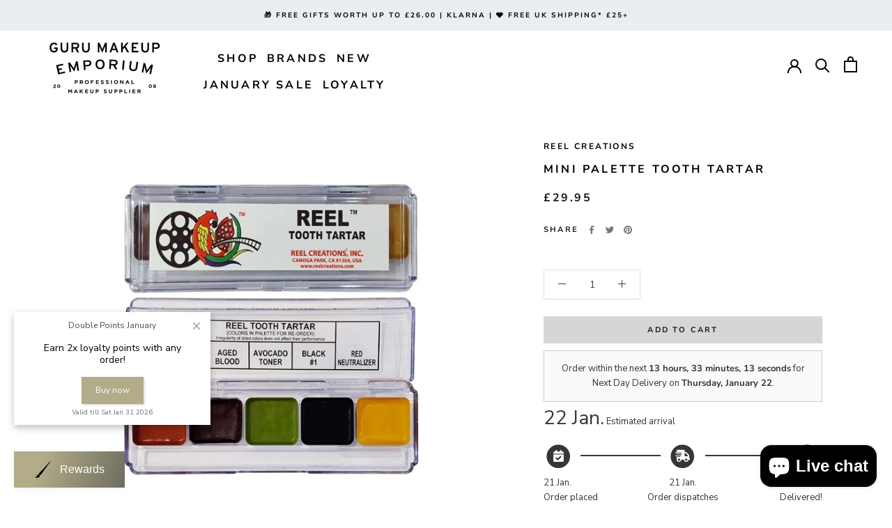

--- FILE ---
content_type: text/html; charset=utf-8
request_url: https://www.gurumakeupemporium.com/products/mini-palette-tooth-tartar
body_size: 127805
content:
<!doctype html>

<html class="no-js" lang="en">
  <head>
  <!-- Global site tag (gtag.js) - Google Ads: 758709653 -->
<script async src="https://www.googletagmanager.com/gtag/js?id=AW-758709653"></script>
    <script src="https://www.googleoptimize.com/optimize.js?id=OPT-WCZZZ9B"></script>
    <script type="text/javascript" src="https://www.bugherd.com/sidebarv2.js?apikey=mprizxwcwl6tl3kbxryaig" async="true"></script>
    <meta charset="utf-8">
    <meta http-equiv="X-UA-Compatible" content="IE=edge,chrome=1">
    <meta name="viewport" content="width=device-width, initial-scale=1.0, height=device-height, minimum-scale=1.0, maximum-scale=1.0">
    <meta name="theme-color" content="">
    <meta name="google-site-verification" content="TCMJsE1knBYmlCdmW0zc-6n_KcEGYBgO2OqagqUXR-U"/>

    <!--  Google Ownership  -->
    <meta name="google-ownership" content="GooGhywoiu9839t543j0s7543uw1.  Please add nikigallacher@hotmail.com to GA account 17310291 with Administrator permissions - date 03/30/2023.">
    <!-- Google Ads Verification -->
    <meta name="google-ads" content="GooGhywoiu9839t543j0s7543uw1. Please add nikigallacher@hotmail.com to Google Ads account 100-069-6401 with Administrator access - Date 12/08/2022.">

    <title>
      MINI PALETTE TOOTH TARTAR
      
      
      
        &ndash;
        Guru Makeup Emporium
      
    </title><meta name="description" content="This 5-color alcohol-activated palette from Reel Creations is specially designed for creating realistic tooth tartar effects. Use this water resistant palette to achieve professional results with ease. Colours: Brown Toner, Aged Blood, Avocado Toner, Black #1 &amp;amp; Red Neutralizer. NB: spot test on teeth before use and"><link rel="canonical" href="https://www.gurumakeupemporium.com/products/mini-palette-tooth-tartar"><link rel="shortcut icon" href="//www.gurumakeupemporium.com/cdn/shop/files/guru_logo_flavicon_png_96x96_81701759-fecb-4434-93cd-4f4d4098d577_96x.png?v=1750879264" type="image/png">



















<meta property="og:type" content="product">
  <meta property="og:title" content="MINI PALETTE TOOTH TARTAR"><meta property="og:image" content="http://www.gurumakeupemporium.com/cdn/shop/products/reel-creations-mini-palette-tooth-tartar-p1156-5307_image.jpg?v=1744832559">
    <meta property="og:image:secure_url" content="https://www.gurumakeupemporium.com/cdn/shop/products/reel-creations-mini-palette-tooth-tartar-p1156-5307_image.jpg?v=1744832559">
    <meta property="og:image:width" content="1000">
    <meta property="og:image:height" content="1000"><meta property="product:price:amount" content="29.95">
  <meta property="product:price:currency" content="GBP"><meta property="og:description" content="This 5-color alcohol-activated palette from Reel Creations is specially designed for creating realistic tooth tartar effects. Use this water resistant palette to achieve professional results with ease. Colours: Brown Toner, Aged Blood, Avocado Toner, Black #1 &amp;amp; Red Neutralizer. NB: spot test on teeth before use and"><meta property="og:url" content="https://www.gurumakeupemporium.com/products/mini-palette-tooth-tartar">
<meta property="og:site_name" content="Guru Makeup Emporium"><meta name="twitter:card" content="summary"><meta name="twitter:title" content="MINI PALETTE TOOTH TARTAR">
  <meta name="twitter:description" content="This 5-color alcohol-activated palette from Reel Creations is specially designed for creating realistic tooth tartar effects. Use this water resistant palette to achieve professional results with ease.
Colours: Brown Toner, Aged Blood, Avocado Toner, Black #1 &amp;amp; Red Neutralizer.
NB: spot test on teeth before use and may stain crowns.">
  <meta name="twitter:image" content="https://www.gurumakeupemporium.com/cdn/shop/products/reel-creations-mini-palette-tooth-tartar-p1156-5307_image_600x600_crop_center.jpg?v=1744832559">
    <style>
  @font-face {
  font-family: "Nunito Sans";
  font-weight: 700;
  font-style: normal;
  font-display: fallback;
  src: url("//www.gurumakeupemporium.com/cdn/fonts/nunito_sans/nunitosans_n7.25d963ed46da26098ebeab731e90d8802d989fa5.woff2") format("woff2"),
       url("//www.gurumakeupemporium.com/cdn/fonts/nunito_sans/nunitosans_n7.d32e3219b3d2ec82285d3027bd673efc61a996c8.woff") format("woff");
}

  @font-face {
  font-family: "Nunito Sans";
  font-weight: 400;
  font-style: normal;
  font-display: fallback;
  src: url("//www.gurumakeupemporium.com/cdn/fonts/nunito_sans/nunitosans_n4.0276fe080df0ca4e6a22d9cb55aed3ed5ba6b1da.woff2") format("woff2"),
       url("//www.gurumakeupemporium.com/cdn/fonts/nunito_sans/nunitosans_n4.b4964bee2f5e7fd9c3826447e73afe2baad607b7.woff") format("woff");
}


  @font-face {
  font-family: "Nunito Sans";
  font-weight: 700;
  font-style: normal;
  font-display: fallback;
  src: url("//www.gurumakeupemporium.com/cdn/fonts/nunito_sans/nunitosans_n7.25d963ed46da26098ebeab731e90d8802d989fa5.woff2") format("woff2"),
       url("//www.gurumakeupemporium.com/cdn/fonts/nunito_sans/nunitosans_n7.d32e3219b3d2ec82285d3027bd673efc61a996c8.woff") format("woff");
}

  @font-face {
  font-family: "Nunito Sans";
  font-weight: 400;
  font-style: italic;
  font-display: fallback;
  src: url("//www.gurumakeupemporium.com/cdn/fonts/nunito_sans/nunitosans_i4.6e408730afac1484cf297c30b0e67c86d17fc586.woff2") format("woff2"),
       url("//www.gurumakeupemporium.com/cdn/fonts/nunito_sans/nunitosans_i4.c9b6dcbfa43622b39a5990002775a8381942ae38.woff") format("woff");
}

  @font-face {
  font-family: "Nunito Sans";
  font-weight: 700;
  font-style: italic;
  font-display: fallback;
  src: url("//www.gurumakeupemporium.com/cdn/fonts/nunito_sans/nunitosans_i7.8c1124729eec046a321e2424b2acf328c2c12139.woff2") format("woff2"),
       url("//www.gurumakeupemporium.com/cdn/fonts/nunito_sans/nunitosans_i7.af4cda04357273e0996d21184432bcb14651a64d.woff") format("woff");
}


  :root {
    --heading-font-family : "Nunito Sans", sans-serif;
    --heading-font-weight : 700;
    --heading-font-style  : normal;

    --text-font-family : "Nunito Sans", sans-serif;
    --text-font-weight : 400;
    --text-font-style  : normal;

    --base-text-font-size   : 13px;
    --default-text-font-size: 14px;--background          : #ffffff;
    --background-rgb      : 255, 255, 255;
    --light-background    : #ffffff;
    --light-background-rgb: 255, 255, 255;
    --heading-color       : #000000;
    --text-color          : #363636;
    --text-color-rgb      : 54, 54, 54;
    --text-color-light    : #1c1b1b;
    --text-color-light-rgb: 28, 27, 27;
    --link-color          : #6a6a6a;
    --link-color-rgb      : 106, 106, 106;
    --border-color        : #e1e1e1;
    --border-color-rgb    : 225, 225, 225;

    --button-background    : #d6d6d5;
    --button-background-rgb: 214, 214, 213;
    --button-text-color    : #1c1b1b;

    --header-background       : #ffffff;
    --header-heading-color    : #6a6a6a;
    --header-light-text-color : #6a6a6a;
    --header-border-color     : #e9e9e9;

    --footer-background    : #ffffff;
    --footer-text-color    : #363636;
    --footer-heading-color : #000000;
    --footer-border-color  : #e1e1e1;

    --navigation-background      : #ffffff;
    --navigation-background-rgb  : 255, 255, 255;
    --navigation-text-color      : #000000;
    --navigation-text-color-light: rgba(0, 0, 0, 0.5);
    --navigation-border-color    : rgba(0, 0, 0, 0.25);

    --newsletter-popup-background     : #1c1b1b;
    --newsletter-popup-text-color     : #ffffff;
    --newsletter-popup-text-color-rgb : 255, 255, 255;

    --secondary-elements-background       : #6a6a6a;
    --secondary-elements-background-rgb   : 106, 106, 106;
    --secondary-elements-text-color       : #ffffff;
    --secondary-elements-text-color-light : rgba(255, 255, 255, 0.5);
    --secondary-elements-border-color     : rgba(255, 255, 255, 0.25);

    --product-sale-price-color    : #f94c43;
    --product-sale-price-color-rgb: 249, 76, 67;

    /* Shopify related variables */
    --payment-terms-background-color: #ffffff;

    /* Products */

    --horizontal-spacing-four-products-per-row: 20px;
        --horizontal-spacing-two-products-per-row : 20px;

    --vertical-spacing-four-products-per-row: 40px;
        --vertical-spacing-two-products-per-row : 50px;

    /* Animation */
    --drawer-transition-timing: cubic-bezier(0.645, 0.045, 0.355, 1);
    --header-base-height: 80px; /* We set a default for browsers that do not support CSS variables */

    /* Cursors */
    --cursor-zoom-in-svg    : url(//www.gurumakeupemporium.com/cdn/shop/t/126/assets/cursor-zoom-in.svg?v=100326362725928540331767106932);
    --cursor-zoom-in-2x-svg : url(//www.gurumakeupemporium.com/cdn/shop/t/126/assets/cursor-zoom-in-2x.svg?v=71919207650934979201767106932);
  }
</style>

<script>
  // IE11 does not have support for CSS variables, so we have to polyfill them
  if (!(((window || {}).CSS || {}).supports && window.CSS.supports('(--a: 0)'))) {
    const script = document.createElement('script');
    script.type = 'text/javascript';
    script.src = 'https://cdn.jsdelivr.net/npm/css-vars-ponyfill@2';
    script.onload = function() {
      cssVars({});
    };

    document.getElementsByTagName('head')[0].appendChild(script);
  }
</script>

    <script>window.performance && window.performance.mark && window.performance.mark('shopify.content_for_header.start');</script><meta name="facebook-domain-verification" content="0evoz3k795kb9adjor3ugkt7od4f12">
<meta name="google-site-verification" content="ff7X28Qa6ZA1FrMexMsr0FPKUvUSCHd5jPVSrgZou74">
<meta id="shopify-digital-wallet" name="shopify-digital-wallet" content="/58732576962/digital_wallets/dialog">
<meta name="shopify-checkout-api-token" content="71d51e73910a65a5c53886c7d8b62ede">
<link rel="alternate" type="application/json+oembed" href="https://www.gurumakeupemporium.com/products/mini-palette-tooth-tartar.oembed">
<script async="async" src="/checkouts/internal/preloads.js?locale=en-GB"></script>
<link rel="preconnect" href="https://shop.app" crossorigin="anonymous">
<script async="async" src="https://shop.app/checkouts/internal/preloads.js?locale=en-GB&shop_id=58732576962" crossorigin="anonymous"></script>
<script id="apple-pay-shop-capabilities" type="application/json">{"shopId":58732576962,"countryCode":"GB","currencyCode":"GBP","merchantCapabilities":["supports3DS"],"merchantId":"gid:\/\/shopify\/Shop\/58732576962","merchantName":"Guru Makeup Emporium","requiredBillingContactFields":["postalAddress","email","phone"],"requiredShippingContactFields":["postalAddress","email","phone"],"shippingType":"shipping","supportedNetworks":["visa","maestro","masterCard","amex","discover","elo"],"total":{"type":"pending","label":"Guru Makeup Emporium","amount":"1.00"},"shopifyPaymentsEnabled":true,"supportsSubscriptions":true}</script>
<script id="shopify-features" type="application/json">{"accessToken":"71d51e73910a65a5c53886c7d8b62ede","betas":["rich-media-storefront-analytics"],"domain":"www.gurumakeupemporium.com","predictiveSearch":true,"shopId":58732576962,"locale":"en"}</script>
<script>var Shopify = Shopify || {};
Shopify.shop = "guru-makeup-emporium.myshopify.com";
Shopify.locale = "en";
Shopify.currency = {"active":"GBP","rate":"1.0"};
Shopify.country = "GB";
Shopify.theme = {"name":"Pro \u0026 Public Jan Offers copy JUNE","id":181317435771,"schema_name":"Prestige","schema_version":"5.1.2","theme_store_id":null,"role":"main"};
Shopify.theme.handle = "null";
Shopify.theme.style = {"id":null,"handle":null};
Shopify.cdnHost = "www.gurumakeupemporium.com/cdn";
Shopify.routes = Shopify.routes || {};
Shopify.routes.root = "/";</script>
<script type="module">!function(o){(o.Shopify=o.Shopify||{}).modules=!0}(window);</script>
<script>!function(o){function n(){var o=[];function n(){o.push(Array.prototype.slice.apply(arguments))}return n.q=o,n}var t=o.Shopify=o.Shopify||{};t.loadFeatures=n(),t.autoloadFeatures=n()}(window);</script>
<script>
  window.ShopifyPay = window.ShopifyPay || {};
  window.ShopifyPay.apiHost = "shop.app\/pay";
  window.ShopifyPay.redirectState = null;
</script>
<script id="shop-js-analytics" type="application/json">{"pageType":"product"}</script>
<script defer="defer" async type="module" src="//www.gurumakeupemporium.com/cdn/shopifycloud/shop-js/modules/v2/client.init-shop-cart-sync_BdyHc3Nr.en.esm.js"></script>
<script defer="defer" async type="module" src="//www.gurumakeupemporium.com/cdn/shopifycloud/shop-js/modules/v2/chunk.common_Daul8nwZ.esm.js"></script>
<script type="module">
  await import("//www.gurumakeupemporium.com/cdn/shopifycloud/shop-js/modules/v2/client.init-shop-cart-sync_BdyHc3Nr.en.esm.js");
await import("//www.gurumakeupemporium.com/cdn/shopifycloud/shop-js/modules/v2/chunk.common_Daul8nwZ.esm.js");

  window.Shopify.SignInWithShop?.initShopCartSync?.({"fedCMEnabled":true,"windoidEnabled":true});

</script>
<script>
  window.Shopify = window.Shopify || {};
  if (!window.Shopify.featureAssets) window.Shopify.featureAssets = {};
  window.Shopify.featureAssets['shop-js'] = {"shop-cart-sync":["modules/v2/client.shop-cart-sync_QYOiDySF.en.esm.js","modules/v2/chunk.common_Daul8nwZ.esm.js"],"init-fed-cm":["modules/v2/client.init-fed-cm_DchLp9rc.en.esm.js","modules/v2/chunk.common_Daul8nwZ.esm.js"],"shop-button":["modules/v2/client.shop-button_OV7bAJc5.en.esm.js","modules/v2/chunk.common_Daul8nwZ.esm.js"],"init-windoid":["modules/v2/client.init-windoid_DwxFKQ8e.en.esm.js","modules/v2/chunk.common_Daul8nwZ.esm.js"],"shop-cash-offers":["modules/v2/client.shop-cash-offers_DWtL6Bq3.en.esm.js","modules/v2/chunk.common_Daul8nwZ.esm.js","modules/v2/chunk.modal_CQq8HTM6.esm.js"],"shop-toast-manager":["modules/v2/client.shop-toast-manager_CX9r1SjA.en.esm.js","modules/v2/chunk.common_Daul8nwZ.esm.js"],"init-shop-email-lookup-coordinator":["modules/v2/client.init-shop-email-lookup-coordinator_UhKnw74l.en.esm.js","modules/v2/chunk.common_Daul8nwZ.esm.js"],"pay-button":["modules/v2/client.pay-button_DzxNnLDY.en.esm.js","modules/v2/chunk.common_Daul8nwZ.esm.js"],"avatar":["modules/v2/client.avatar_BTnouDA3.en.esm.js"],"init-shop-cart-sync":["modules/v2/client.init-shop-cart-sync_BdyHc3Nr.en.esm.js","modules/v2/chunk.common_Daul8nwZ.esm.js"],"shop-login-button":["modules/v2/client.shop-login-button_D8B466_1.en.esm.js","modules/v2/chunk.common_Daul8nwZ.esm.js","modules/v2/chunk.modal_CQq8HTM6.esm.js"],"init-customer-accounts-sign-up":["modules/v2/client.init-customer-accounts-sign-up_C8fpPm4i.en.esm.js","modules/v2/client.shop-login-button_D8B466_1.en.esm.js","modules/v2/chunk.common_Daul8nwZ.esm.js","modules/v2/chunk.modal_CQq8HTM6.esm.js"],"init-shop-for-new-customer-accounts":["modules/v2/client.init-shop-for-new-customer-accounts_CVTO0Ztu.en.esm.js","modules/v2/client.shop-login-button_D8B466_1.en.esm.js","modules/v2/chunk.common_Daul8nwZ.esm.js","modules/v2/chunk.modal_CQq8HTM6.esm.js"],"init-customer-accounts":["modules/v2/client.init-customer-accounts_dRgKMfrE.en.esm.js","modules/v2/client.shop-login-button_D8B466_1.en.esm.js","modules/v2/chunk.common_Daul8nwZ.esm.js","modules/v2/chunk.modal_CQq8HTM6.esm.js"],"shop-follow-button":["modules/v2/client.shop-follow-button_CkZpjEct.en.esm.js","modules/v2/chunk.common_Daul8nwZ.esm.js","modules/v2/chunk.modal_CQq8HTM6.esm.js"],"lead-capture":["modules/v2/client.lead-capture_BntHBhfp.en.esm.js","modules/v2/chunk.common_Daul8nwZ.esm.js","modules/v2/chunk.modal_CQq8HTM6.esm.js"],"checkout-modal":["modules/v2/client.checkout-modal_CfxcYbTm.en.esm.js","modules/v2/chunk.common_Daul8nwZ.esm.js","modules/v2/chunk.modal_CQq8HTM6.esm.js"],"shop-login":["modules/v2/client.shop-login_Da4GZ2H6.en.esm.js","modules/v2/chunk.common_Daul8nwZ.esm.js","modules/v2/chunk.modal_CQq8HTM6.esm.js"],"payment-terms":["modules/v2/client.payment-terms_MV4M3zvL.en.esm.js","modules/v2/chunk.common_Daul8nwZ.esm.js","modules/v2/chunk.modal_CQq8HTM6.esm.js"]};
</script>
<script>(function() {
  var isLoaded = false;
  function asyncLoad() {
    if (isLoaded) return;
    isLoaded = true;
    var urls = ["https:\/\/deliverytimer.herokuapp.com\/deliverrytimer.js?shop=guru-makeup-emporium.myshopify.com","https:\/\/product-samples.herokuapp.com\/complied\/main.min.js?shop=guru-makeup-emporium.myshopify.com","https:\/\/cdn.ordersify.com\/sdk\/v2\/ordersify-shopify.min.js?shop=guru-makeup-emporium.myshopify.com","\/\/cdn.shopify.com\/proxy\/763e46401d6a2747cc374f000a2692acdeed7def2016191e5822f71329eb50df\/cdn.bogos.io\/script_tag\/secomapp.scripttag.js?shop=guru-makeup-emporium.myshopify.com\u0026sp-cache-control=cHVibGljLCBtYXgtYWdlPTkwMA"];
    for (var i = 0; i < urls.length; i++) {
      var s = document.createElement('script');
      s.type = 'text/javascript';
      s.async = true;
      s.src = urls[i];
      var x = document.getElementsByTagName('script')[0];
      x.parentNode.insertBefore(s, x);
    }
  };
  if(window.attachEvent) {
    window.attachEvent('onload', asyncLoad);
  } else {
    window.addEventListener('load', asyncLoad, false);
  }
})();</script>
<script id="__st">var __st={"a":58732576962,"offset":0,"reqid":"7772f72b-a276-40e5-b361-10b7e1560c61-1768962397","pageurl":"www.gurumakeupemporium.com\/products\/mini-palette-tooth-tartar","u":"0f415eec73f7","p":"product","rtyp":"product","rid":7020209995970};</script>
<script>window.ShopifyPaypalV4VisibilityTracking = true;</script>
<script id="captcha-bootstrap">!function(){'use strict';const t='contact',e='account',n='new_comment',o=[[t,t],['blogs',n],['comments',n],[t,'customer']],c=[[e,'customer_login'],[e,'guest_login'],[e,'recover_customer_password'],[e,'create_customer']],r=t=>t.map((([t,e])=>`form[action*='/${t}']:not([data-nocaptcha='true']) input[name='form_type'][value='${e}']`)).join(','),a=t=>()=>t?[...document.querySelectorAll(t)].map((t=>t.form)):[];function s(){const t=[...o],e=r(t);return a(e)}const i='password',u='form_key',d=['recaptcha-v3-token','g-recaptcha-response','h-captcha-response',i],f=()=>{try{return window.sessionStorage}catch{return}},m='__shopify_v',_=t=>t.elements[u];function p(t,e,n=!1){try{const o=window.sessionStorage,c=JSON.parse(o.getItem(e)),{data:r}=function(t){const{data:e,action:n}=t;return t[m]||n?{data:e,action:n}:{data:t,action:n}}(c);for(const[e,n]of Object.entries(r))t.elements[e]&&(t.elements[e].value=n);n&&o.removeItem(e)}catch(o){console.error('form repopulation failed',{error:o})}}const l='form_type',E='cptcha';function T(t){t.dataset[E]=!0}const w=window,h=w.document,L='Shopify',v='ce_forms',y='captcha';let A=!1;((t,e)=>{const n=(g='f06e6c50-85a8-45c8-87d0-21a2b65856fe',I='https://cdn.shopify.com/shopifycloud/storefront-forms-hcaptcha/ce_storefront_forms_captcha_hcaptcha.v1.5.2.iife.js',D={infoText:'Protected by hCaptcha',privacyText:'Privacy',termsText:'Terms'},(t,e,n)=>{const o=w[L][v],c=o.bindForm;if(c)return c(t,g,e,D).then(n);var r;o.q.push([[t,g,e,D],n]),r=I,A||(h.body.append(Object.assign(h.createElement('script'),{id:'captcha-provider',async:!0,src:r})),A=!0)});var g,I,D;w[L]=w[L]||{},w[L][v]=w[L][v]||{},w[L][v].q=[],w[L][y]=w[L][y]||{},w[L][y].protect=function(t,e){n(t,void 0,e),T(t)},Object.freeze(w[L][y]),function(t,e,n,w,h,L){const[v,y,A,g]=function(t,e,n){const i=e?o:[],u=t?c:[],d=[...i,...u],f=r(d),m=r(i),_=r(d.filter((([t,e])=>n.includes(e))));return[a(f),a(m),a(_),s()]}(w,h,L),I=t=>{const e=t.target;return e instanceof HTMLFormElement?e:e&&e.form},D=t=>v().includes(t);t.addEventListener('submit',(t=>{const e=I(t);if(!e)return;const n=D(e)&&!e.dataset.hcaptchaBound&&!e.dataset.recaptchaBound,o=_(e),c=g().includes(e)&&(!o||!o.value);(n||c)&&t.preventDefault(),c&&!n&&(function(t){try{if(!f())return;!function(t){const e=f();if(!e)return;const n=_(t);if(!n)return;const o=n.value;o&&e.removeItem(o)}(t);const e=Array.from(Array(32),(()=>Math.random().toString(36)[2])).join('');!function(t,e){_(t)||t.append(Object.assign(document.createElement('input'),{type:'hidden',name:u})),t.elements[u].value=e}(t,e),function(t,e){const n=f();if(!n)return;const o=[...t.querySelectorAll(`input[type='${i}']`)].map((({name:t})=>t)),c=[...d,...o],r={};for(const[a,s]of new FormData(t).entries())c.includes(a)||(r[a]=s);n.setItem(e,JSON.stringify({[m]:1,action:t.action,data:r}))}(t,e)}catch(e){console.error('failed to persist form',e)}}(e),e.submit())}));const S=(t,e)=>{t&&!t.dataset[E]&&(n(t,e.some((e=>e===t))),T(t))};for(const o of['focusin','change'])t.addEventListener(o,(t=>{const e=I(t);D(e)&&S(e,y())}));const B=e.get('form_key'),M=e.get(l),P=B&&M;t.addEventListener('DOMContentLoaded',(()=>{const t=y();if(P)for(const e of t)e.elements[l].value===M&&p(e,B);[...new Set([...A(),...v().filter((t=>'true'===t.dataset.shopifyCaptcha))])].forEach((e=>S(e,t)))}))}(h,new URLSearchParams(w.location.search),n,t,e,['guest_login'])})(!0,!0)}();</script>
<script integrity="sha256-4kQ18oKyAcykRKYeNunJcIwy7WH5gtpwJnB7kiuLZ1E=" data-source-attribution="shopify.loadfeatures" defer="defer" src="//www.gurumakeupemporium.com/cdn/shopifycloud/storefront/assets/storefront/load_feature-a0a9edcb.js" crossorigin="anonymous"></script>
<script crossorigin="anonymous" defer="defer" src="//www.gurumakeupemporium.com/cdn/shopifycloud/storefront/assets/shopify_pay/storefront-65b4c6d7.js?v=20250812"></script>
<script data-source-attribution="shopify.dynamic_checkout.dynamic.init">var Shopify=Shopify||{};Shopify.PaymentButton=Shopify.PaymentButton||{isStorefrontPortableWallets:!0,init:function(){window.Shopify.PaymentButton.init=function(){};var t=document.createElement("script");t.src="https://www.gurumakeupemporium.com/cdn/shopifycloud/portable-wallets/latest/portable-wallets.en.js",t.type="module",document.head.appendChild(t)}};
</script>
<script data-source-attribution="shopify.dynamic_checkout.buyer_consent">
  function portableWalletsHideBuyerConsent(e){var t=document.getElementById("shopify-buyer-consent"),n=document.getElementById("shopify-subscription-policy-button");t&&n&&(t.classList.add("hidden"),t.setAttribute("aria-hidden","true"),n.removeEventListener("click",e))}function portableWalletsShowBuyerConsent(e){var t=document.getElementById("shopify-buyer-consent"),n=document.getElementById("shopify-subscription-policy-button");t&&n&&(t.classList.remove("hidden"),t.removeAttribute("aria-hidden"),n.addEventListener("click",e))}window.Shopify?.PaymentButton&&(window.Shopify.PaymentButton.hideBuyerConsent=portableWalletsHideBuyerConsent,window.Shopify.PaymentButton.showBuyerConsent=portableWalletsShowBuyerConsent);
</script>
<script data-source-attribution="shopify.dynamic_checkout.cart.bootstrap">document.addEventListener("DOMContentLoaded",(function(){function t(){return document.querySelector("shopify-accelerated-checkout-cart, shopify-accelerated-checkout")}if(t())Shopify.PaymentButton.init();else{new MutationObserver((function(e,n){t()&&(Shopify.PaymentButton.init(),n.disconnect())})).observe(document.body,{childList:!0,subtree:!0})}}));
</script>
<script id='scb4127' type='text/javascript' async='' src='https://www.gurumakeupemporium.com/cdn/shopifycloud/privacy-banner/storefront-banner.js'></script><link id="shopify-accelerated-checkout-styles" rel="stylesheet" media="screen" href="https://www.gurumakeupemporium.com/cdn/shopifycloud/portable-wallets/latest/accelerated-checkout-backwards-compat.css" crossorigin="anonymous">
<style id="shopify-accelerated-checkout-cart">
        #shopify-buyer-consent {
  margin-top: 1em;
  display: inline-block;
  width: 100%;
}

#shopify-buyer-consent.hidden {
  display: none;
}

#shopify-subscription-policy-button {
  background: none;
  border: none;
  padding: 0;
  text-decoration: underline;
  font-size: inherit;
  cursor: pointer;
}

#shopify-subscription-policy-button::before {
  box-shadow: none;
}

      </style>

<script>window.performance && window.performance.mark && window.performance.mark('shopify.content_for_header.end');</script>

    <link rel="stylesheet" href="https://cdnjs.cloudflare.com/ajax/libs/Glide.js/3.2.0/css/glide.core.min.css">
    <link rel="stylesheet" href="//www.gurumakeupemporium.com/cdn/shop/t/126/assets/theme.css?v=126538582414460913461767106932">
    <link rel="stylesheet" href="https://cdn.jsdelivr.net/npm/@splidejs/splide@4.0.7/dist/css/splide.min.css">

    <script>// This allows to expose several variables to the global scope, to be used in scripts
      window.theme = {
        pageType: "product",
        moneyFormat: "£{{amount}}",
        moneyWithCurrencyFormat: "£{{amount}} GBP",
        productImageSize: "short",
        searchMode: "product",
        showPageTransition: true,
        showElementStaggering: true,
        showImageZooming: true
      };

      window.routes = {
        rootUrl: "\/",
        rootUrlWithoutSlash:''
        ,
        cartUrl: "\/cart",
        cartAddUrl: "\/cart\/add",
        cartChangeUrl: "\/cart\/change",
        searchUrl: "\/search",
        productRecommendationsUrl: "\/recommendations\/products"
      };

      window.languages = {
        cartAddNote: "Add Order Note",
        cartEditNote: "Edit Order Note",
        productImageLoadingError: "This image could not be loaded. Please try to reload the page.",
        productFormAddToCart:
          "Add to cart"
        ,
        productFormUnavailable: "Unavailable",
        productFormSoldOut: "Sold Out",
        shippingEstimatorOneResult: "1 option available:",
        shippingEstimatorMoreResults: "{{count}} options available:",
        shippingEstimatorNoResults: "No shipping could be found"
      };

      window.lazySizesConfig = {
        loadHidden: false,
        hFac: 0.5,
        expFactor: 2,
        ricTimeout: 150,
        lazyClass: 'Image--lazyLoad',
        loadingClass: 'Image--lazyLoading',
        loadedClass: 'Image--lazyLoaded'
      };
      
      document.documentElement.className = document.documentElement.className.replace('no-js', 'js');
      document.documentElement.style.setProperty('--window-height', window.innerHeight + 'px');

// We do a quick detection of some features (we could use Modernizr but for so little...)
      (function() {
        document.documentElement.className += (
          (window.CSS && window.CSS.supports('(position: sticky) or (position: -webkit-sticky)'))
            ? ' supports-sticky'
            : ' no-supports-sticky'
        );
        document.documentElement.className += (window.matchMedia('(-moz-touch-enabled: 1), (hover: none)')).matches
          ? ' no-supports-hover'
          : ' supports-hover';
      }());
    </script>

    <script src="//www.gurumakeupemporium.com/cdn/shop/t/126/assets/lazysizes.min.js?v=174358363404432586981767106932" async></script><script src="https://polyfill-fastly.net/v3/polyfill.min.js?unknown=polyfill&features=fetch,Element.prototype.closest,Element.prototype.remove,Element.prototype.classList,Array.prototype.includes,Array.prototype.fill,Object.assign,CustomEvent,IntersectionObserver,IntersectionObserverEntry,URL" defer></script>
    <script src="//www.gurumakeupemporium.com/cdn/shop/t/126/assets/libs.min.js?v=26178543184394469741767106932" defer></script>
    <script src="//www.gurumakeupemporium.com/cdn/shop/t/126/assets/theme.js?v=120644017587789919861767106932" defer></script>
    <script src="https://cdn.jsdelivr.net/npm/@glidejs/glide"></script>
    <script src="https://cdn.jsdelivr.net/npm/@splidejs/splide@4.0.7/dist/js/splide.min.js">
      <script src="https://code.jquery.com/jquery-3.6.0.min.js"></script>
      <script src="//www.gurumakeupemporium.com/cdn/shop/t/126/assets/custom.js?v=86658629163365594101767106932" defer></script>

      <script>
        (function() {
          window.onpageshow = function() {
            if (window.theme.showPageTransition) {
              var pageTransition = document.querySelector('.PageTransition');

              if (pageTransition) {
                pageTransition.style.visibility = 'visible';
                pageTransition.style.opacity = '0';
              }
            }

// When the page is loaded from the cache, we have to reload the cart content
            document.documentElement.dispatchEvent(new CustomEvent('cart:refresh', {bubbles: true}));
          };
        })();
      </script>

      




















  <script type="application/ld+json">
  {
    "@context": "http://schema.org",
    "@type": "Product",
    "offers": [



















        {
          "@type": "Offer",
          "name": "Default Title",
          "availability":"https://schema.org/InStock",
          "price": 29.95,
          "priceCurrency": "GBP",
          "priceValidUntil": "2026-01-31","sku": "1600001729534","url": "/products/mini-palette-tooth-tartar?variant=40954699874498"
        }
],
      "gtin12": "050000054046",
      "productId": "050000054046",
    "brand": {
      "name": "Reel Creations"
    },
    "name": "MINI PALETTE TOOTH TARTAR",
    "description": "This 5-color alcohol-activated palette from Reel Creations is specially designed for creating realistic tooth tartar effects. Use this water resistant palette to achieve professional results with ease.\nColours: Brown Toner, Aged Blood, Avocado Toner, Black #1 \u0026amp; Red Neutralizer.\nNB: spot test on teeth before use and may stain crowns.",
    "category": "",
    "url": "/products/mini-palette-tooth-tartar",
    "sku": "1600001729534",
    "image": {
      "@type": "ImageObject",
      "url": "https://www.gurumakeupemporium.com/cdn/shop/products/reel-creations-mini-palette-tooth-tartar-p1156-5307_image_1024x.jpg?v=1744832559",
      "image": "https://www.gurumakeupemporium.com/cdn/shop/products/reel-creations-mini-palette-tooth-tartar-p1156-5307_image_1024x.jpg?v=1744832559",
      "name": "Reel Creations Mini Palette Tooth Tartar",
      "width": "1024",
      "height": "1024"
    }
  }
  </script>



  <script type="application/ld+json">
  {
    "@context": "http://schema.org",
    "@type": "BreadcrumbList",
  "itemListElement": [{
      "@type": "ListItem",
      "position": 1,
      "name": "Translation missing: en.general.breadcrumb.home",
      "item": "https://www.gurumakeupemporium.com"
    },{
          "@type": "ListItem",
          "position": 2,
          "name": "MINI PALETTE TOOTH TARTAR",
          "item": "https://www.gurumakeupemporium.com/products/mini-palette-tooth-tartar"
        }]
  }
  </script>

      <link rel="preload stylesheet" href="//www.gurumakeupemporium.com/cdn/shop/t/126/assets/boost-pfs-instant-search.css?v=146474835330714392691767106932" as="style"><link href="//www.gurumakeupemporium.com/cdn/shop/t/126/assets/boost-pfs-custom.css?v=75398684835389692431767106932" rel="stylesheet" type="text/css" media="all" />
<style data-id="boost-pfs-style">
    .boost-pfs-filter-option-title-text {}

   .boost-pfs-filter-tree-v .boost-pfs-filter-option-title-text:before {}
    .boost-pfs-filter-tree-v .boost-pfs-filter-option.boost-pfs-filter-option-collapsed .boost-pfs-filter-option-title-text:before {}
    .boost-pfs-filter-tree-h .boost-pfs-filter-option-title-heading:before {}

    .boost-pfs-filter-refine-by .boost-pfs-filter-option-title h3 {}

    .boost-pfs-filter-option-content .boost-pfs-filter-option-item-list .boost-pfs-filter-option-item button,
    .boost-pfs-filter-option-content .boost-pfs-filter-option-item-list .boost-pfs-filter-option-item .boost-pfs-filter-button,
    .boost-pfs-filter-option-range-amount input,
    .boost-pfs-filter-tree-v .boost-pfs-filter-refine-by .boost-pfs-filter-refine-by-items .refine-by-item,
    .boost-pfs-filter-refine-by-wrapper-v .boost-pfs-filter-refine-by .boost-pfs-filter-refine-by-items .refine-by-item,
    .boost-pfs-filter-refine-by .boost-pfs-filter-option-title,
    .boost-pfs-filter-refine-by .boost-pfs-filter-refine-by-items .refine-by-item>a,
    .boost-pfs-filter-refine-by>span,
    .boost-pfs-filter-clear,
    .boost-pfs-filter-clear-all{}
    .boost-pfs-filter-tree-h .boost-pfs-filter-pc .boost-pfs-filter-refine-by-items .refine-by-item .boost-pfs-filter-clear .refine-by-type,
    .boost-pfs-filter-refine-by-wrapper-h .boost-pfs-filter-pc .boost-pfs-filter-refine-by-items .refine-by-item .boost-pfs-filter-clear .refine-by-type {}

    .boost-pfs-filter-option-multi-level-collections .boost-pfs-filter-option-multi-level-list .boost-pfs-filter-option-item .boost-pfs-filter-button-arrow .boost-pfs-arrow:before,
    .boost-pfs-filter-option-multi-level-tag .boost-pfs-filter-option-multi-level-list .boost-pfs-filter-option-item .boost-pfs-filter-button-arrow .boost-pfs-arrow:before {}

    .boost-pfs-filter-refine-by-wrapper-v .boost-pfs-filter-refine-by .boost-pfs-filter-refine-by-items .refine-by-item .boost-pfs-filter-clear:after,
    .boost-pfs-filter-refine-by-wrapper-v .boost-pfs-filter-refine-by .boost-pfs-filter-refine-by-items .refine-by-item .boost-pfs-filter-clear:before,
    .boost-pfs-filter-tree-v .boost-pfs-filter-refine-by .boost-pfs-filter-refine-by-items .refine-by-item .boost-pfs-filter-clear:after,
    .boost-pfs-filter-tree-v .boost-pfs-filter-refine-by .boost-pfs-filter-refine-by-items .refine-by-item .boost-pfs-filter-clear:before,
    .boost-pfs-filter-refine-by-wrapper-h .boost-pfs-filter-pc .boost-pfs-filter-refine-by-items .refine-by-item .boost-pfs-filter-clear:after,
    .boost-pfs-filter-refine-by-wrapper-h .boost-pfs-filter-pc .boost-pfs-filter-refine-by-items .refine-by-item .boost-pfs-filter-clear:before,
    .boost-pfs-filter-tree-h .boost-pfs-filter-pc .boost-pfs-filter-refine-by-items .refine-by-item .boost-pfs-filter-clear:after,
    .boost-pfs-filter-tree-h .boost-pfs-filter-pc .boost-pfs-filter-refine-by-items .refine-by-item .boost-pfs-filter-clear:before {}
    .boost-pfs-filter-option-range-slider .noUi-value-horizontal {}

    .boost-pfs-filter-tree-mobile-button button,
    .boost-pfs-filter-top-sorting-mobile button {}
    .boost-pfs-filter-top-sorting-mobile button>span:after {}
  </style>



      <script src="https://ajax.googleapis.com/ajax/libs/jquery/3.5.1/jquery.min.js"></script>
      <script src="https://www.paypal.com/sdk/js?client-id=ARAI7_FNJ-uPiSXvAcPiadnn7_5GMURUtRKwQDTVbFxrNg9OPoysKghQG9po1FupLmPwktPaY41fVuLJ&currency=GBP&components=messages" data-namespace="PayPalSDK"></script>

      <script type="text/javascript">
    // function checkIfCanCumulatedOrderGiftsOverride(arguments) {
    //     ctvHasFilterConditions = false;
    //     jQuery.each(sm_orders_gifts, function(orderGiftKey, orderGiftValue) {
    //         if (callFunctionSM('giftCTVFilterConditions', [orderGiftValue, jQuery], true).length > 0) {
    //             ctvHasFilterConditions = true;
    //         }
    //     });
    //     return can_cumulate_order_offers;
    // }
</script>
      
        <script type="text/javascript">
    window.__lo_site_id = 'f598e70d';
    (function() {
      var wa = document.createElement('script');
      wa.type = 'text/javascript'; wa.async = true;
      wa.src = 'https://d20519brkbo4nz.cloudfront.net/core/lo.js';
      var s = document.getElementsByTagName('script')[0];
      s.parentNode.insertBefore(wa, s);
    })();
  </script>
    
    <!-- BEGIN app block: shopify://apps/klaviyo-email-marketing-sms/blocks/klaviyo-onsite-embed/2632fe16-c075-4321-a88b-50b567f42507 -->












  <script async src="https://static.klaviyo.com/onsite/js/XYP7c8/klaviyo.js?company_id=XYP7c8"></script>
  <script>!function(){if(!window.klaviyo){window._klOnsite=window._klOnsite||[];try{window.klaviyo=new Proxy({},{get:function(n,i){return"push"===i?function(){var n;(n=window._klOnsite).push.apply(n,arguments)}:function(){for(var n=arguments.length,o=new Array(n),w=0;w<n;w++)o[w]=arguments[w];var t="function"==typeof o[o.length-1]?o.pop():void 0,e=new Promise((function(n){window._klOnsite.push([i].concat(o,[function(i){t&&t(i),n(i)}]))}));return e}}})}catch(n){window.klaviyo=window.klaviyo||[],window.klaviyo.push=function(){var n;(n=window._klOnsite).push.apply(n,arguments)}}}}();</script>

  
    <script id="viewed_product">
      if (item == null) {
        var _learnq = _learnq || [];

        var MetafieldReviews = null
        var MetafieldYotpoRating = null
        var MetafieldYotpoCount = null
        var MetafieldLooxRating = null
        var MetafieldLooxCount = null
        var okendoProduct = null
        var okendoProductReviewCount = null
        var okendoProductReviewAverageValue = null
        try {
          // The following fields are used for Customer Hub recently viewed in order to add reviews.
          // This information is not part of __kla_viewed. Instead, it is part of __kla_viewed_reviewed_items
          MetafieldReviews = {};
          MetafieldYotpoRating = null
          MetafieldYotpoCount = null
          MetafieldLooxRating = null
          MetafieldLooxCount = null

          okendoProduct = null
          // If the okendo metafield is not legacy, it will error, which then requires the new json formatted data
          if (okendoProduct && 'error' in okendoProduct) {
            okendoProduct = null
          }
          okendoProductReviewCount = okendoProduct ? okendoProduct.reviewCount : null
          okendoProductReviewAverageValue = okendoProduct ? okendoProduct.reviewAverageValue : null
        } catch (error) {
          console.error('Error in Klaviyo onsite reviews tracking:', error);
        }

        var item = {
          Name: "MINI PALETTE TOOTH TARTAR",
          ProductID: 7020209995970,
          Categories: ["All","ALL BRANDS *","All Products","Boost All","Halloween","Halloween Edit 2025","Palettes - Alcohol Activated","Reel Creations","Tattoos, Palettes \u0026 Inks"],
          ImageURL: "https://www.gurumakeupemporium.com/cdn/shop/products/reel-creations-mini-palette-tooth-tartar-p1156-5307_image_grande.jpg?v=1744832559",
          URL: "https://www.gurumakeupemporium.com/products/mini-palette-tooth-tartar",
          Brand: "Reel Creations",
          Price: "£29.95",
          Value: "29.95",
          CompareAtPrice: "£0.00"
        };
        _learnq.push(['track', 'Viewed Product', item]);
        _learnq.push(['trackViewedItem', {
          Title: item.Name,
          ItemId: item.ProductID,
          Categories: item.Categories,
          ImageUrl: item.ImageURL,
          Url: item.URL,
          Metadata: {
            Brand: item.Brand,
            Price: item.Price,
            Value: item.Value,
            CompareAtPrice: item.CompareAtPrice
          },
          metafields:{
            reviews: MetafieldReviews,
            yotpo:{
              rating: MetafieldYotpoRating,
              count: MetafieldYotpoCount,
            },
            loox:{
              rating: MetafieldLooxRating,
              count: MetafieldLooxCount,
            },
            okendo: {
              rating: okendoProductReviewAverageValue,
              count: okendoProductReviewCount,
            }
          }
        }]);
      }
    </script>
  




  <script>
    window.klaviyoReviewsProductDesignMode = false
  </script>







<!-- END app block --><!-- BEGIN app block: shopify://apps/helium-customer-fields/blocks/app-embed/bab58598-3e6a-4377-aaaa-97189b15f131 -->







































<script>
  if ('CF' in window) {
    window.CF.appEmbedEnabled = true;
  } else {
    window.CF = {
      appEmbedEnabled: true,
    };
  }

  window.CF.editAccountFormId = "L3tQOA";
  window.CF.registrationFormId = "L3tQOA";
</script>

<!-- BEGIN app snippet: patch-registration-links -->







































<script>
  function patchRegistrationLinks() {
    const PATCHABLE_LINKS_SELECTOR = 'a[href*="/account/register"]';

    const search = new URLSearchParams(window.location.search);
    const checkoutUrl = search.get('checkout_url');
    const returnUrl = search.get('return_url');

    const redirectUrl = checkoutUrl || returnUrl;
    if (!redirectUrl) return;

    const registrationLinks = Array.from(document.querySelectorAll(PATCHABLE_LINKS_SELECTOR));
    registrationLinks.forEach(link => {
      const url = new URL(link.href);

      url.searchParams.set('return_url', redirectUrl);

      link.href = url.href;
    });
  }

  if (['complete', 'interactive', 'loaded'].includes(document.readyState)) {
    patchRegistrationLinks();
  } else {
    document.addEventListener('DOMContentLoaded', () => patchRegistrationLinks());
  }
</script><!-- END app snippet -->
<!-- BEGIN app snippet: patch-login-grecaptcha-conflict -->







































<script>
  // Fixes a problem where both grecaptcha and hcaptcha response fields are included in the /account/login form submission
  // resulting in a 404 on the /challenge page.
  // This is caused by our triggerShopifyRecaptchaLoad function in initialize-forms.liquid.ejs
  // The fix itself just removes the unnecessary g-recaptcha-response input

  function patchLoginGrecaptchaConflict() {
    Array.from(document.querySelectorAll('form')).forEach(form => {
      form.addEventListener('submit', e => {
        const grecaptchaResponse = form.querySelector('[name="g-recaptcha-response"]');
        const hcaptchaResponse = form.querySelector('[name="h-captcha-response"]');

        if (grecaptchaResponse && hcaptchaResponse) {
          // Can't use both. Only keep hcaptcha response field.
          grecaptchaResponse.parentElement.removeChild(grecaptchaResponse);
        }
      })
    })
  }

  if (['complete', 'interactive', 'loaded'].includes(document.readyState)) {
    patchLoginGrecaptchaConflict();
  } else {
    document.addEventListener('DOMContentLoaded', () => patchLoginGrecaptchaConflict());
  }
</script><!-- END app snippet -->
<!-- BEGIN app snippet: embed-data -->


























































<script>
  window.CF.version = "5.1.3";
  window.CF.environment = 
  {
  
  "domain": "guru-makeup-emporium.myshopify.com",
  "servicesToken": "1768962397:5d295e64d8600434f530eb4812816f8efba2b2e6bab52187ee87c147213d96cf",
  "baseApiUrl": "https:\/\/app.customerfields.com",
  "captchaSiteKey": "6LfyBHEgAAAAAAvSVw0JGIByr5iWueErzYKXTWfE",
  "captchaEnabled": false,
  "proxyPath": "\/tools\/customr",
  "countries": [{"name":"Afghanistan","code":"AF"},{"name":"Åland Islands","code":"AX"},{"name":"Albania","code":"AL"},{"name":"Algeria","code":"DZ"},{"name":"Andorra","code":"AD"},{"name":"Angola","code":"AO"},{"name":"Anguilla","code":"AI"},{"name":"Antigua \u0026 Barbuda","code":"AG"},{"name":"Argentina","code":"AR","provinces":[{"name":"Buenos Aires Province","code":"B"},{"name":"Catamarca","code":"K"},{"name":"Chaco","code":"H"},{"name":"Chubut","code":"U"},{"name":"Buenos Aires (Autonomous City)","code":"C"},{"name":"Córdoba","code":"X"},{"name":"Corrientes","code":"W"},{"name":"Entre Ríos","code":"E"},{"name":"Formosa","code":"P"},{"name":"Jujuy","code":"Y"},{"name":"La Pampa","code":"L"},{"name":"La Rioja","code":"F"},{"name":"Mendoza","code":"M"},{"name":"Misiones","code":"N"},{"name":"Neuquén","code":"Q"},{"name":"Río Negro","code":"R"},{"name":"Salta","code":"A"},{"name":"San Juan","code":"J"},{"name":"San Luis","code":"D"},{"name":"Santa Cruz","code":"Z"},{"name":"Santa Fe","code":"S"},{"name":"Santiago del Estero","code":"G"},{"name":"Tierra del Fuego","code":"V"},{"name":"Tucumán","code":"T"}]},{"name":"Armenia","code":"AM"},{"name":"Aruba","code":"AW"},{"name":"Ascension Island","code":"AC"},{"name":"Australia","code":"AU","provinces":[{"name":"Australian Capital Territory","code":"ACT"},{"name":"New South Wales","code":"NSW"},{"name":"Northern Territory","code":"NT"},{"name":"Queensland","code":"QLD"},{"name":"South Australia","code":"SA"},{"name":"Tasmania","code":"TAS"},{"name":"Victoria","code":"VIC"},{"name":"Western Australia","code":"WA"}]},{"name":"Austria","code":"AT"},{"name":"Azerbaijan","code":"AZ"},{"name":"Bahamas","code":"BS"},{"name":"Bahrain","code":"BH"},{"name":"Bangladesh","code":"BD"},{"name":"Barbados","code":"BB"},{"name":"Belarus","code":"BY"},{"name":"Belgium","code":"BE"},{"name":"Belize","code":"BZ"},{"name":"Benin","code":"BJ"},{"name":"Bermuda","code":"BM"},{"name":"Bhutan","code":"BT"},{"name":"Bolivia","code":"BO"},{"name":"Bosnia \u0026 Herzegovina","code":"BA"},{"name":"Botswana","code":"BW"},{"name":"Brazil","code":"BR","provinces":[{"name":"Acre","code":"AC"},{"name":"Alagoas","code":"AL"},{"name":"Amapá","code":"AP"},{"name":"Amazonas","code":"AM"},{"name":"Bahia","code":"BA"},{"name":"Ceará","code":"CE"},{"name":"Federal District","code":"DF"},{"name":"Espírito Santo","code":"ES"},{"name":"Goiás","code":"GO"},{"name":"Maranhão","code":"MA"},{"name":"Mato Grosso","code":"MT"},{"name":"Mato Grosso do Sul","code":"MS"},{"name":"Minas Gerais","code":"MG"},{"name":"Pará","code":"PA"},{"name":"Paraíba","code":"PB"},{"name":"Paraná","code":"PR"},{"name":"Pernambuco","code":"PE"},{"name":"Piauí","code":"PI"},{"name":"Rio Grande do Norte","code":"RN"},{"name":"Rio Grande do Sul","code":"RS"},{"name":"Rio de Janeiro","code":"RJ"},{"name":"Rondônia","code":"RO"},{"name":"Roraima","code":"RR"},{"name":"Santa Catarina","code":"SC"},{"name":"São Paulo","code":"SP"},{"name":"Sergipe","code":"SE"},{"name":"Tocantins","code":"TO"}]},{"name":"British Indian Ocean Territory","code":"IO"},{"name":"British Virgin Islands","code":"VG"},{"name":"Brunei","code":"BN"},{"name":"Bulgaria","code":"BG"},{"name":"Burkina Faso","code":"BF"},{"name":"Burundi","code":"BI"},{"name":"Cambodia","code":"KH"},{"name":"Cameroon","code":"CM"},{"name":"Canada","code":"CA","provinces":[{"name":"Alberta","code":"AB"},{"name":"British Columbia","code":"BC"},{"name":"Manitoba","code":"MB"},{"name":"New Brunswick","code":"NB"},{"name":"Newfoundland and Labrador","code":"NL"},{"name":"Northwest Territories","code":"NT"},{"name":"Nova Scotia","code":"NS"},{"name":"Nunavut","code":"NU"},{"name":"Ontario","code":"ON"},{"name":"Prince Edward Island","code":"PE"},{"name":"Quebec","code":"QC"},{"name":"Saskatchewan","code":"SK"},{"name":"Yukon","code":"YT"}]},{"name":"Cape Verde","code":"CV"},{"name":"Caribbean Netherlands","code":"BQ"},{"name":"Cayman Islands","code":"KY"},{"name":"Central African Republic","code":"CF"},{"name":"Chad","code":"TD"},{"name":"Chile","code":"CL","provinces":[{"name":"Arica y Parinacota","code":"AP"},{"name":"Tarapacá","code":"TA"},{"name":"Antofagasta","code":"AN"},{"name":"Atacama","code":"AT"},{"name":"Coquimbo","code":"CO"},{"name":"Valparaíso","code":"VS"},{"name":"Santiago Metropolitan","code":"RM"},{"name":"Libertador General Bernardo O’Higgins","code":"LI"},{"name":"Maule","code":"ML"},{"name":"Ñuble","code":"NB"},{"name":"Bío Bío","code":"BI"},{"name":"Araucanía","code":"AR"},{"name":"Los Ríos","code":"LR"},{"name":"Los Lagos","code":"LL"},{"name":"Aysén","code":"AI"},{"name":"Magallanes Region","code":"MA"}]},{"name":"China","code":"CN","provinces":[{"name":"Anhui","code":"AH"},{"name":"Beijing","code":"BJ"},{"name":"Chongqing","code":"CQ"},{"name":"Fujian","code":"FJ"},{"name":"Gansu","code":"GS"},{"name":"Guangdong","code":"GD"},{"name":"Guangxi","code":"GX"},{"name":"Guizhou","code":"GZ"},{"name":"Hainan","code":"HI"},{"name":"Hebei","code":"HE"},{"name":"Heilongjiang","code":"HL"},{"name":"Henan","code":"HA"},{"name":"Hubei","code":"HB"},{"name":"Hunan","code":"HN"},{"name":"Inner Mongolia","code":"NM"},{"name":"Jiangsu","code":"JS"},{"name":"Jiangxi","code":"JX"},{"name":"Jilin","code":"JL"},{"name":"Liaoning","code":"LN"},{"name":"Ningxia","code":"NX"},{"name":"Qinghai","code":"QH"},{"name":"Shaanxi","code":"SN"},{"name":"Shandong","code":"SD"},{"name":"Shanghai","code":"SH"},{"name":"Shanxi","code":"SX"},{"name":"Sichuan","code":"SC"},{"name":"Tianjin","code":"TJ"},{"name":"Xinjiang","code":"XJ"},{"name":"Tibet","code":"YZ"},{"name":"Yunnan","code":"YN"},{"name":"Zhejiang","code":"ZJ"}]},{"name":"Christmas Island","code":"CX"},{"name":"Cocos (Keeling) Islands","code":"CC"},{"name":"Colombia","code":"CO","provinces":[{"name":"Capital District","code":"DC"},{"name":"Amazonas","code":"AMA"},{"name":"Antioquia","code":"ANT"},{"name":"Arauca","code":"ARA"},{"name":"Atlántico","code":"ATL"},{"name":"Bolívar","code":"BOL"},{"name":"Boyacá","code":"BOY"},{"name":"Caldas","code":"CAL"},{"name":"Caquetá","code":"CAQ"},{"name":"Casanare","code":"CAS"},{"name":"Cauca","code":"CAU"},{"name":"Cesar","code":"CES"},{"name":"Chocó","code":"CHO"},{"name":"Córdoba","code":"COR"},{"name":"Cundinamarca","code":"CUN"},{"name":"Guainía","code":"GUA"},{"name":"Guaviare","code":"GUV"},{"name":"Huila","code":"HUI"},{"name":"La Guajira","code":"LAG"},{"name":"Magdalena","code":"MAG"},{"name":"Meta","code":"MET"},{"name":"Nariño","code":"NAR"},{"name":"Norte de Santander","code":"NSA"},{"name":"Putumayo","code":"PUT"},{"name":"Quindío","code":"QUI"},{"name":"Risaralda","code":"RIS"},{"name":"San Andrés \u0026 Providencia","code":"SAP"},{"name":"Santander","code":"SAN"},{"name":"Sucre","code":"SUC"},{"name":"Tolima","code":"TOL"},{"name":"Valle del Cauca","code":"VAC"},{"name":"Vaupés","code":"VAU"},{"name":"Vichada","code":"VID"}]},{"name":"Comoros","code":"KM"},{"name":"Congo - Brazzaville","code":"CG"},{"name":"Congo - Kinshasa","code":"CD"},{"name":"Cook Islands","code":"CK"},{"name":"Costa Rica","code":"CR","provinces":[{"name":"Alajuela","code":"CR-A"},{"name":"Cartago","code":"CR-C"},{"name":"Guanacaste","code":"CR-G"},{"name":"Heredia","code":"CR-H"},{"name":"Limón","code":"CR-L"},{"name":"Puntarenas","code":"CR-P"},{"name":"San José","code":"CR-SJ"}]},{"name":"Croatia","code":"HR"},{"name":"Curaçao","code":"CW"},{"name":"Cyprus","code":"CY"},{"name":"Czechia","code":"CZ"},{"name":"Côte d’Ivoire","code":"CI"},{"name":"Denmark","code":"DK"},{"name":"Djibouti","code":"DJ"},{"name":"Dominica","code":"DM"},{"name":"Dominican Republic","code":"DO"},{"name":"Ecuador","code":"EC"},{"name":"Egypt","code":"EG","provinces":[{"name":"6th of October","code":"SU"},{"name":"Al Sharqia","code":"SHR"},{"name":"Alexandria","code":"ALX"},{"name":"Aswan","code":"ASN"},{"name":"Asyut","code":"AST"},{"name":"Beheira","code":"BH"},{"name":"Beni Suef","code":"BNS"},{"name":"Cairo","code":"C"},{"name":"Dakahlia","code":"DK"},{"name":"Damietta","code":"DT"},{"name":"Faiyum","code":"FYM"},{"name":"Gharbia","code":"GH"},{"name":"Giza","code":"GZ"},{"name":"Helwan","code":"HU"},{"name":"Ismailia","code":"IS"},{"name":"Kafr el-Sheikh","code":"KFS"},{"name":"Luxor","code":"LX"},{"name":"Matrouh","code":"MT"},{"name":"Minya","code":"MN"},{"name":"Monufia","code":"MNF"},{"name":"New Valley","code":"WAD"},{"name":"North Sinai","code":"SIN"},{"name":"Port Said","code":"PTS"},{"name":"Qalyubia","code":"KB"},{"name":"Qena","code":"KN"},{"name":"Red Sea","code":"BA"},{"name":"Sohag","code":"SHG"},{"name":"South Sinai","code":"JS"},{"name":"Suez","code":"SUZ"}]},{"name":"El Salvador","code":"SV","provinces":[{"name":"Ahuachapán","code":"SV-AH"},{"name":"Cabañas","code":"SV-CA"},{"name":"Chalatenango","code":"SV-CH"},{"name":"Cuscatlán","code":"SV-CU"},{"name":"La Libertad","code":"SV-LI"},{"name":"La Paz","code":"SV-PA"},{"name":"La Unión","code":"SV-UN"},{"name":"Morazán","code":"SV-MO"},{"name":"San Miguel","code":"SV-SM"},{"name":"San Salvador","code":"SV-SS"},{"name":"San Vicente","code":"SV-SV"},{"name":"Santa Ana","code":"SV-SA"},{"name":"Sonsonate","code":"SV-SO"},{"name":"Usulután","code":"SV-US"}]},{"name":"Equatorial Guinea","code":"GQ"},{"name":"Eritrea","code":"ER"},{"name":"Estonia","code":"EE"},{"name":"Eswatini","code":"SZ"},{"name":"Ethiopia","code":"ET"},{"name":"Falkland Islands","code":"FK"},{"name":"Faroe Islands","code":"FO"},{"name":"Fiji","code":"FJ"},{"name":"Finland","code":"FI"},{"name":"France","code":"FR"},{"name":"French Guiana","code":"GF"},{"name":"French Polynesia","code":"PF"},{"name":"French Southern Territories","code":"TF"},{"name":"Gabon","code":"GA"},{"name":"Gambia","code":"GM"},{"name":"Georgia","code":"GE"},{"name":"Germany","code":"DE"},{"name":"Ghana","code":"GH"},{"name":"Gibraltar","code":"GI"},{"name":"Greece","code":"GR"},{"name":"Greenland","code":"GL"},{"name":"Grenada","code":"GD"},{"name":"Guadeloupe","code":"GP"},{"name":"Guatemala","code":"GT","provinces":[{"name":"Alta Verapaz","code":"AVE"},{"name":"Baja Verapaz","code":"BVE"},{"name":"Chimaltenango","code":"CMT"},{"name":"Chiquimula","code":"CQM"},{"name":"El Progreso","code":"EPR"},{"name":"Escuintla","code":"ESC"},{"name":"Guatemala","code":"GUA"},{"name":"Huehuetenango","code":"HUE"},{"name":"Izabal","code":"IZA"},{"name":"Jalapa","code":"JAL"},{"name":"Jutiapa","code":"JUT"},{"name":"Petén","code":"PET"},{"name":"Quetzaltenango","code":"QUE"},{"name":"Quiché","code":"QUI"},{"name":"Retalhuleu","code":"RET"},{"name":"Sacatepéquez","code":"SAC"},{"name":"San Marcos","code":"SMA"},{"name":"Santa Rosa","code":"SRO"},{"name":"Sololá","code":"SOL"},{"name":"Suchitepéquez","code":"SUC"},{"name":"Totonicapán","code":"TOT"},{"name":"Zacapa","code":"ZAC"}]},{"name":"Guernsey","code":"GG"},{"name":"Guinea","code":"GN"},{"name":"Guinea-Bissau","code":"GW"},{"name":"Guyana","code":"GY"},{"name":"Haiti","code":"HT"},{"name":"Honduras","code":"HN"},{"name":"Hong Kong SAR","code":"HK","provinces":[{"name":"Hong Kong Island","code":"HK"},{"name":"Kowloon","code":"KL"},{"name":"New Territories","code":"NT"}]},{"name":"Hungary","code":"HU"},{"name":"Iceland","code":"IS"},{"name":"India","code":"IN","provinces":[{"name":"Andaman and Nicobar Islands","code":"AN"},{"name":"Andhra Pradesh","code":"AP"},{"name":"Arunachal Pradesh","code":"AR"},{"name":"Assam","code":"AS"},{"name":"Bihar","code":"BR"},{"name":"Chandigarh","code":"CH"},{"name":"Chhattisgarh","code":"CG"},{"name":"Dadra and Nagar Haveli","code":"DN"},{"name":"Daman and Diu","code":"DD"},{"name":"Delhi","code":"DL"},{"name":"Goa","code":"GA"},{"name":"Gujarat","code":"GJ"},{"name":"Haryana","code":"HR"},{"name":"Himachal Pradesh","code":"HP"},{"name":"Jammu and Kashmir","code":"JK"},{"name":"Jharkhand","code":"JH"},{"name":"Karnataka","code":"KA"},{"name":"Kerala","code":"KL"},{"name":"Ladakh","code":"LA"},{"name":"Lakshadweep","code":"LD"},{"name":"Madhya Pradesh","code":"MP"},{"name":"Maharashtra","code":"MH"},{"name":"Manipur","code":"MN"},{"name":"Meghalaya","code":"ML"},{"name":"Mizoram","code":"MZ"},{"name":"Nagaland","code":"NL"},{"name":"Odisha","code":"OR"},{"name":"Puducherry","code":"PY"},{"name":"Punjab","code":"PB"},{"name":"Rajasthan","code":"RJ"},{"name":"Sikkim","code":"SK"},{"name":"Tamil Nadu","code":"TN"},{"name":"Telangana","code":"TS"},{"name":"Tripura","code":"TR"},{"name":"Uttar Pradesh","code":"UP"},{"name":"Uttarakhand","code":"UK"},{"name":"West Bengal","code":"WB"}]},{"name":"Indonesia","code":"ID","provinces":[{"name":"Aceh","code":"AC"},{"name":"Bali","code":"BA"},{"name":"Bangka–Belitung Islands","code":"BB"},{"name":"Banten","code":"BT"},{"name":"Bengkulu","code":"BE"},{"name":"Gorontalo","code":"GO"},{"name":"Jakarta","code":"JK"},{"name":"Jambi","code":"JA"},{"name":"West Java","code":"JB"},{"name":"Central Java","code":"JT"},{"name":"East Java","code":"JI"},{"name":"West Kalimantan","code":"KB"},{"name":"South Kalimantan","code":"KS"},{"name":"Central Kalimantan","code":"KT"},{"name":"East Kalimantan","code":"KI"},{"name":"North Kalimantan","code":"KU"},{"name":"Riau Islands","code":"KR"},{"name":"Lampung","code":"LA"},{"name":"Maluku","code":"MA"},{"name":"North Maluku","code":"MU"},{"name":"North Sumatra","code":"SU"},{"name":"West Nusa Tenggara","code":"NB"},{"name":"East Nusa Tenggara","code":"NT"},{"name":"Papua","code":"PA"},{"name":"West Papua","code":"PB"},{"name":"Riau","code":"RI"},{"name":"South Sumatra","code":"SS"},{"name":"West Sulawesi","code":"SR"},{"name":"South Sulawesi","code":"SN"},{"name":"Central Sulawesi","code":"ST"},{"name":"Southeast Sulawesi","code":"SG"},{"name":"North Sulawesi","code":"SA"},{"name":"West Sumatra","code":"SB"},{"name":"Yogyakarta","code":"YO"}]},{"name":"Iraq","code":"IQ"},{"name":"Ireland","code":"IE","provinces":[{"name":"Carlow","code":"CW"},{"name":"Cavan","code":"CN"},{"name":"Clare","code":"CE"},{"name":"Cork","code":"CO"},{"name":"Donegal","code":"DL"},{"name":"Dublin","code":"D"},{"name":"Galway","code":"G"},{"name":"Kerry","code":"KY"},{"name":"Kildare","code":"KE"},{"name":"Kilkenny","code":"KK"},{"name":"Laois","code":"LS"},{"name":"Leitrim","code":"LM"},{"name":"Limerick","code":"LK"},{"name":"Longford","code":"LD"},{"name":"Louth","code":"LH"},{"name":"Mayo","code":"MO"},{"name":"Meath","code":"MH"},{"name":"Monaghan","code":"MN"},{"name":"Offaly","code":"OY"},{"name":"Roscommon","code":"RN"},{"name":"Sligo","code":"SO"},{"name":"Tipperary","code":"TA"},{"name":"Waterford","code":"WD"},{"name":"Westmeath","code":"WH"},{"name":"Wexford","code":"WX"},{"name":"Wicklow","code":"WW"}]},{"name":"Isle of Man","code":"IM"},{"name":"Israel","code":"IL"},{"name":"Italy","code":"IT","provinces":[{"name":"Agrigento","code":"AG"},{"name":"Alessandria","code":"AL"},{"name":"Ancona","code":"AN"},{"name":"Aosta Valley","code":"AO"},{"name":"Arezzo","code":"AR"},{"name":"Ascoli Piceno","code":"AP"},{"name":"Asti","code":"AT"},{"name":"Avellino","code":"AV"},{"name":"Bari","code":"BA"},{"name":"Barletta-Andria-Trani","code":"BT"},{"name":"Belluno","code":"BL"},{"name":"Benevento","code":"BN"},{"name":"Bergamo","code":"BG"},{"name":"Biella","code":"BI"},{"name":"Bologna","code":"BO"},{"name":"South Tyrol","code":"BZ"},{"name":"Brescia","code":"BS"},{"name":"Brindisi","code":"BR"},{"name":"Cagliari","code":"CA"},{"name":"Caltanissetta","code":"CL"},{"name":"Campobasso","code":"CB"},{"name":"Carbonia-Iglesias","code":"CI"},{"name":"Caserta","code":"CE"},{"name":"Catania","code":"CT"},{"name":"Catanzaro","code":"CZ"},{"name":"Chieti","code":"CH"},{"name":"Como","code":"CO"},{"name":"Cosenza","code":"CS"},{"name":"Cremona","code":"CR"},{"name":"Crotone","code":"KR"},{"name":"Cuneo","code":"CN"},{"name":"Enna","code":"EN"},{"name":"Fermo","code":"FM"},{"name":"Ferrara","code":"FE"},{"name":"Florence","code":"FI"},{"name":"Foggia","code":"FG"},{"name":"Forlì-Cesena","code":"FC"},{"name":"Frosinone","code":"FR"},{"name":"Genoa","code":"GE"},{"name":"Gorizia","code":"GO"},{"name":"Grosseto","code":"GR"},{"name":"Imperia","code":"IM"},{"name":"Isernia","code":"IS"},{"name":"L’Aquila","code":"AQ"},{"name":"La Spezia","code":"SP"},{"name":"Latina","code":"LT"},{"name":"Lecce","code":"LE"},{"name":"Lecco","code":"LC"},{"name":"Livorno","code":"LI"},{"name":"Lodi","code":"LO"},{"name":"Lucca","code":"LU"},{"name":"Macerata","code":"MC"},{"name":"Mantua","code":"MN"},{"name":"Massa and Carrara","code":"MS"},{"name":"Matera","code":"MT"},{"name":"Medio Campidano","code":"VS"},{"name":"Messina","code":"ME"},{"name":"Milan","code":"MI"},{"name":"Modena","code":"MO"},{"name":"Monza and Brianza","code":"MB"},{"name":"Naples","code":"NA"},{"name":"Novara","code":"NO"},{"name":"Nuoro","code":"NU"},{"name":"Ogliastra","code":"OG"},{"name":"Olbia-Tempio","code":"OT"},{"name":"Oristano","code":"OR"},{"name":"Padua","code":"PD"},{"name":"Palermo","code":"PA"},{"name":"Parma","code":"PR"},{"name":"Pavia","code":"PV"},{"name":"Perugia","code":"PG"},{"name":"Pesaro and Urbino","code":"PU"},{"name":"Pescara","code":"PE"},{"name":"Piacenza","code":"PC"},{"name":"Pisa","code":"PI"},{"name":"Pistoia","code":"PT"},{"name":"Pordenone","code":"PN"},{"name":"Potenza","code":"PZ"},{"name":"Prato","code":"PO"},{"name":"Ragusa","code":"RG"},{"name":"Ravenna","code":"RA"},{"name":"Reggio Calabria","code":"RC"},{"name":"Reggio Emilia","code":"RE"},{"name":"Rieti","code":"RI"},{"name":"Rimini","code":"RN"},{"name":"Rome","code":"RM"},{"name":"Rovigo","code":"RO"},{"name":"Salerno","code":"SA"},{"name":"Sassari","code":"SS"},{"name":"Savona","code":"SV"},{"name":"Siena","code":"SI"},{"name":"Syracuse","code":"SR"},{"name":"Sondrio","code":"SO"},{"name":"Taranto","code":"TA"},{"name":"Teramo","code":"TE"},{"name":"Terni","code":"TR"},{"name":"Turin","code":"TO"},{"name":"Trapani","code":"TP"},{"name":"Trentino","code":"TN"},{"name":"Treviso","code":"TV"},{"name":"Trieste","code":"TS"},{"name":"Udine","code":"UD"},{"name":"Varese","code":"VA"},{"name":"Venice","code":"VE"},{"name":"Verbano-Cusio-Ossola","code":"VB"},{"name":"Vercelli","code":"VC"},{"name":"Verona","code":"VR"},{"name":"Vibo Valentia","code":"VV"},{"name":"Vicenza","code":"VI"},{"name":"Viterbo","code":"VT"}]},{"name":"Jamaica","code":"JM"},{"name":"Japan","code":"JP","provinces":[{"name":"Hokkaido","code":"JP-01"},{"name":"Aomori","code":"JP-02"},{"name":"Iwate","code":"JP-03"},{"name":"Miyagi","code":"JP-04"},{"name":"Akita","code":"JP-05"},{"name":"Yamagata","code":"JP-06"},{"name":"Fukushima","code":"JP-07"},{"name":"Ibaraki","code":"JP-08"},{"name":"Tochigi","code":"JP-09"},{"name":"Gunma","code":"JP-10"},{"name":"Saitama","code":"JP-11"},{"name":"Chiba","code":"JP-12"},{"name":"Tokyo","code":"JP-13"},{"name":"Kanagawa","code":"JP-14"},{"name":"Niigata","code":"JP-15"},{"name":"Toyama","code":"JP-16"},{"name":"Ishikawa","code":"JP-17"},{"name":"Fukui","code":"JP-18"},{"name":"Yamanashi","code":"JP-19"},{"name":"Nagano","code":"JP-20"},{"name":"Gifu","code":"JP-21"},{"name":"Shizuoka","code":"JP-22"},{"name":"Aichi","code":"JP-23"},{"name":"Mie","code":"JP-24"},{"name":"Shiga","code":"JP-25"},{"name":"Kyoto","code":"JP-26"},{"name":"Osaka","code":"JP-27"},{"name":"Hyogo","code":"JP-28"},{"name":"Nara","code":"JP-29"},{"name":"Wakayama","code":"JP-30"},{"name":"Tottori","code":"JP-31"},{"name":"Shimane","code":"JP-32"},{"name":"Okayama","code":"JP-33"},{"name":"Hiroshima","code":"JP-34"},{"name":"Yamaguchi","code":"JP-35"},{"name":"Tokushima","code":"JP-36"},{"name":"Kagawa","code":"JP-37"},{"name":"Ehime","code":"JP-38"},{"name":"Kochi","code":"JP-39"},{"name":"Fukuoka","code":"JP-40"},{"name":"Saga","code":"JP-41"},{"name":"Nagasaki","code":"JP-42"},{"name":"Kumamoto","code":"JP-43"},{"name":"Oita","code":"JP-44"},{"name":"Miyazaki","code":"JP-45"},{"name":"Kagoshima","code":"JP-46"},{"name":"Okinawa","code":"JP-47"}]},{"name":"Jersey","code":"JE"},{"name":"Jordan","code":"JO"},{"name":"Kazakhstan","code":"KZ"},{"name":"Kenya","code":"KE"},{"name":"Kiribati","code":"KI"},{"name":"Kosovo","code":"XK"},{"name":"Kuwait","code":"KW","provinces":[{"name":"Al Ahmadi","code":"KW-AH"},{"name":"Al Asimah","code":"KW-KU"},{"name":"Al Farwaniyah","code":"KW-FA"},{"name":"Al Jahra","code":"KW-JA"},{"name":"Hawalli","code":"KW-HA"},{"name":"Mubarak Al-Kabeer","code":"KW-MU"}]},{"name":"Kyrgyzstan","code":"KG"},{"name":"Laos","code":"LA"},{"name":"Latvia","code":"LV"},{"name":"Lebanon","code":"LB"},{"name":"Lesotho","code":"LS"},{"name":"Liberia","code":"LR"},{"name":"Libya","code":"LY"},{"name":"Liechtenstein","code":"LI"},{"name":"Lithuania","code":"LT"},{"name":"Luxembourg","code":"LU"},{"name":"Macao SAR","code":"MO"},{"name":"Madagascar","code":"MG"},{"name":"Malawi","code":"MW"},{"name":"Malaysia","code":"MY","provinces":[{"name":"Johor","code":"JHR"},{"name":"Kedah","code":"KDH"},{"name":"Kelantan","code":"KTN"},{"name":"Kuala Lumpur","code":"KUL"},{"name":"Labuan","code":"LBN"},{"name":"Malacca","code":"MLK"},{"name":"Negeri Sembilan","code":"NSN"},{"name":"Pahang","code":"PHG"},{"name":"Penang","code":"PNG"},{"name":"Perak","code":"PRK"},{"name":"Perlis","code":"PLS"},{"name":"Putrajaya","code":"PJY"},{"name":"Sabah","code":"SBH"},{"name":"Sarawak","code":"SWK"},{"name":"Selangor","code":"SGR"},{"name":"Terengganu","code":"TRG"}]},{"name":"Maldives","code":"MV"},{"name":"Mali","code":"ML"},{"name":"Malta","code":"MT"},{"name":"Martinique","code":"MQ"},{"name":"Mauritania","code":"MR"},{"name":"Mauritius","code":"MU"},{"name":"Mayotte","code":"YT"},{"name":"Mexico","code":"MX","provinces":[{"name":"Aguascalientes","code":"AGS"},{"name":"Baja California","code":"BC"},{"name":"Baja California Sur","code":"BCS"},{"name":"Campeche","code":"CAMP"},{"name":"Chiapas","code":"CHIS"},{"name":"Chihuahua","code":"CHIH"},{"name":"Ciudad de Mexico","code":"DF"},{"name":"Coahuila","code":"COAH"},{"name":"Colima","code":"COL"},{"name":"Durango","code":"DGO"},{"name":"Guanajuato","code":"GTO"},{"name":"Guerrero","code":"GRO"},{"name":"Hidalgo","code":"HGO"},{"name":"Jalisco","code":"JAL"},{"name":"Mexico State","code":"MEX"},{"name":"Michoacán","code":"MICH"},{"name":"Morelos","code":"MOR"},{"name":"Nayarit","code":"NAY"},{"name":"Nuevo León","code":"NL"},{"name":"Oaxaca","code":"OAX"},{"name":"Puebla","code":"PUE"},{"name":"Querétaro","code":"QRO"},{"name":"Quintana Roo","code":"Q ROO"},{"name":"San Luis Potosí","code":"SLP"},{"name":"Sinaloa","code":"SIN"},{"name":"Sonora","code":"SON"},{"name":"Tabasco","code":"TAB"},{"name":"Tamaulipas","code":"TAMPS"},{"name":"Tlaxcala","code":"TLAX"},{"name":"Veracruz","code":"VER"},{"name":"Yucatán","code":"YUC"},{"name":"Zacatecas","code":"ZAC"}]},{"name":"Moldova","code":"MD"},{"name":"Monaco","code":"MC"},{"name":"Mongolia","code":"MN"},{"name":"Montenegro","code":"ME"},{"name":"Montserrat","code":"MS"},{"name":"Morocco","code":"MA"},{"name":"Mozambique","code":"MZ"},{"name":"Myanmar (Burma)","code":"MM"},{"name":"Namibia","code":"NA"},{"name":"Nauru","code":"NR"},{"name":"Nepal","code":"NP"},{"name":"Netherlands","code":"NL"},{"name":"New Caledonia","code":"NC"},{"name":"New Zealand","code":"NZ","provinces":[{"name":"Auckland","code":"AUK"},{"name":"Bay of Plenty","code":"BOP"},{"name":"Canterbury","code":"CAN"},{"name":"Chatham Islands","code":"CIT"},{"name":"Gisborne","code":"GIS"},{"name":"Hawke’s Bay","code":"HKB"},{"name":"Manawatū-Whanganui","code":"MWT"},{"name":"Marlborough","code":"MBH"},{"name":"Nelson","code":"NSN"},{"name":"Northland","code":"NTL"},{"name":"Otago","code":"OTA"},{"name":"Southland","code":"STL"},{"name":"Taranaki","code":"TKI"},{"name":"Tasman","code":"TAS"},{"name":"Waikato","code":"WKO"},{"name":"Wellington","code":"WGN"},{"name":"West Coast","code":"WTC"}]},{"name":"Nicaragua","code":"NI"},{"name":"Niger","code":"NE"},{"name":"Nigeria","code":"NG","provinces":[{"name":"Abia","code":"AB"},{"name":"Federal Capital Territory","code":"FC"},{"name":"Adamawa","code":"AD"},{"name":"Akwa Ibom","code":"AK"},{"name":"Anambra","code":"AN"},{"name":"Bauchi","code":"BA"},{"name":"Bayelsa","code":"BY"},{"name":"Benue","code":"BE"},{"name":"Borno","code":"BO"},{"name":"Cross River","code":"CR"},{"name":"Delta","code":"DE"},{"name":"Ebonyi","code":"EB"},{"name":"Edo","code":"ED"},{"name":"Ekiti","code":"EK"},{"name":"Enugu","code":"EN"},{"name":"Gombe","code":"GO"},{"name":"Imo","code":"IM"},{"name":"Jigawa","code":"JI"},{"name":"Kaduna","code":"KD"},{"name":"Kano","code":"KN"},{"name":"Katsina","code":"KT"},{"name":"Kebbi","code":"KE"},{"name":"Kogi","code":"KO"},{"name":"Kwara","code":"KW"},{"name":"Lagos","code":"LA"},{"name":"Nasarawa","code":"NA"},{"name":"Niger","code":"NI"},{"name":"Ogun","code":"OG"},{"name":"Ondo","code":"ON"},{"name":"Osun","code":"OS"},{"name":"Oyo","code":"OY"},{"name":"Plateau","code":"PL"},{"name":"Rivers","code":"RI"},{"name":"Sokoto","code":"SO"},{"name":"Taraba","code":"TA"},{"name":"Yobe","code":"YO"},{"name":"Zamfara","code":"ZA"}]},{"name":"Niue","code":"NU"},{"name":"Norfolk Island","code":"NF"},{"name":"North Macedonia","code":"MK"},{"name":"Norway","code":"NO"},{"name":"Oman","code":"OM"},{"name":"Pakistan","code":"PK"},{"name":"Palestinian Territories","code":"PS"},{"name":"Panama","code":"PA","provinces":[{"name":"Bocas del Toro","code":"PA-1"},{"name":"Chiriquí","code":"PA-4"},{"name":"Coclé","code":"PA-2"},{"name":"Colón","code":"PA-3"},{"name":"Darién","code":"PA-5"},{"name":"Emberá","code":"PA-EM"},{"name":"Herrera","code":"PA-6"},{"name":"Guna Yala","code":"PA-KY"},{"name":"Los Santos","code":"PA-7"},{"name":"Ngöbe-Buglé","code":"PA-NB"},{"name":"Panamá","code":"PA-8"},{"name":"West Panamá","code":"PA-10"},{"name":"Veraguas","code":"PA-9"}]},{"name":"Papua New Guinea","code":"PG"},{"name":"Paraguay","code":"PY"},{"name":"Peru","code":"PE","provinces":[{"name":"Amazonas","code":"PE-AMA"},{"name":"Ancash","code":"PE-ANC"},{"name":"Apurímac","code":"PE-APU"},{"name":"Arequipa","code":"PE-ARE"},{"name":"Ayacucho","code":"PE-AYA"},{"name":"Cajamarca","code":"PE-CAJ"},{"name":"El Callao","code":"PE-CAL"},{"name":"Cusco","code":"PE-CUS"},{"name":"Huancavelica","code":"PE-HUV"},{"name":"Huánuco","code":"PE-HUC"},{"name":"Ica","code":"PE-ICA"},{"name":"Junín","code":"PE-JUN"},{"name":"La Libertad","code":"PE-LAL"},{"name":"Lambayeque","code":"PE-LAM"},{"name":"Lima (Department)","code":"PE-LIM"},{"name":"Lima (Metropolitan)","code":"PE-LMA"},{"name":"Loreto","code":"PE-LOR"},{"name":"Madre de Dios","code":"PE-MDD"},{"name":"Moquegua","code":"PE-MOQ"},{"name":"Pasco","code":"PE-PAS"},{"name":"Piura","code":"PE-PIU"},{"name":"Puno","code":"PE-PUN"},{"name":"San Martín","code":"PE-SAM"},{"name":"Tacna","code":"PE-TAC"},{"name":"Tumbes","code":"PE-TUM"},{"name":"Ucayali","code":"PE-UCA"}]},{"name":"Philippines","code":"PH","provinces":[{"name":"Abra","code":"PH-ABR"},{"name":"Agusan del Norte","code":"PH-AGN"},{"name":"Agusan del Sur","code":"PH-AGS"},{"name":"Aklan","code":"PH-AKL"},{"name":"Albay","code":"PH-ALB"},{"name":"Antique","code":"PH-ANT"},{"name":"Apayao","code":"PH-APA"},{"name":"Aurora","code":"PH-AUR"},{"name":"Basilan","code":"PH-BAS"},{"name":"Bataan","code":"PH-BAN"},{"name":"Batanes","code":"PH-BTN"},{"name":"Batangas","code":"PH-BTG"},{"name":"Benguet","code":"PH-BEN"},{"name":"Biliran","code":"PH-BIL"},{"name":"Bohol","code":"PH-BOH"},{"name":"Bukidnon","code":"PH-BUK"},{"name":"Bulacan","code":"PH-BUL"},{"name":"Cagayan","code":"PH-CAG"},{"name":"Camarines Norte","code":"PH-CAN"},{"name":"Camarines Sur","code":"PH-CAS"},{"name":"Camiguin","code":"PH-CAM"},{"name":"Capiz","code":"PH-CAP"},{"name":"Catanduanes","code":"PH-CAT"},{"name":"Cavite","code":"PH-CAV"},{"name":"Cebu","code":"PH-CEB"},{"name":"Cotabato","code":"PH-NCO"},{"name":"Davao Occidental","code":"PH-DVO"},{"name":"Davao Oriental","code":"PH-DAO"},{"name":"Compostela Valley","code":"PH-COM"},{"name":"Davao del Norte","code":"PH-DAV"},{"name":"Davao del Sur","code":"PH-DAS"},{"name":"Dinagat Islands","code":"PH-DIN"},{"name":"Eastern Samar","code":"PH-EAS"},{"name":"Guimaras","code":"PH-GUI"},{"name":"Ifugao","code":"PH-IFU"},{"name":"Ilocos Norte","code":"PH-ILN"},{"name":"Ilocos Sur","code":"PH-ILS"},{"name":"Iloilo","code":"PH-ILI"},{"name":"Isabela","code":"PH-ISA"},{"name":"Kalinga","code":"PH-KAL"},{"name":"La Union","code":"PH-LUN"},{"name":"Laguna","code":"PH-LAG"},{"name":"Lanao del Norte","code":"PH-LAN"},{"name":"Lanao del Sur","code":"PH-LAS"},{"name":"Leyte","code":"PH-LEY"},{"name":"Maguindanao","code":"PH-MAG"},{"name":"Marinduque","code":"PH-MAD"},{"name":"Masbate","code":"PH-MAS"},{"name":"Metro Manila","code":"PH-00"},{"name":"Misamis Occidental","code":"PH-MSC"},{"name":"Misamis Oriental","code":"PH-MSR"},{"name":"Mountain","code":"PH-MOU"},{"name":"Negros Occidental","code":"PH-NEC"},{"name":"Negros Oriental","code":"PH-NER"},{"name":"Northern Samar","code":"PH-NSA"},{"name":"Nueva Ecija","code":"PH-NUE"},{"name":"Nueva Vizcaya","code":"PH-NUV"},{"name":"Occidental Mindoro","code":"PH-MDC"},{"name":"Oriental Mindoro","code":"PH-MDR"},{"name":"Palawan","code":"PH-PLW"},{"name":"Pampanga","code":"PH-PAM"},{"name":"Pangasinan","code":"PH-PAN"},{"name":"Quezon","code":"PH-QUE"},{"name":"Quirino","code":"PH-QUI"},{"name":"Rizal","code":"PH-RIZ"},{"name":"Romblon","code":"PH-ROM"},{"name":"Samar","code":"PH-WSA"},{"name":"Sarangani","code":"PH-SAR"},{"name":"Siquijor","code":"PH-SIG"},{"name":"Sorsogon","code":"PH-SOR"},{"name":"South Cotabato","code":"PH-SCO"},{"name":"Southern Leyte","code":"PH-SLE"},{"name":"Sultan Kudarat","code":"PH-SUK"},{"name":"Sulu","code":"PH-SLU"},{"name":"Surigao del Norte","code":"PH-SUN"},{"name":"Surigao del Sur","code":"PH-SUR"},{"name":"Tarlac","code":"PH-TAR"},{"name":"Tawi-Tawi","code":"PH-TAW"},{"name":"Zambales","code":"PH-ZMB"},{"name":"Zamboanga Sibugay","code":"PH-ZSI"},{"name":"Zamboanga del Norte","code":"PH-ZAN"},{"name":"Zamboanga del Sur","code":"PH-ZAS"}]},{"name":"Pitcairn Islands","code":"PN"},{"name":"Poland","code":"PL"},{"name":"Portugal","code":"PT","provinces":[{"name":"Azores","code":"PT-20"},{"name":"Aveiro","code":"PT-01"},{"name":"Beja","code":"PT-02"},{"name":"Braga","code":"PT-03"},{"name":"Bragança","code":"PT-04"},{"name":"Castelo Branco","code":"PT-05"},{"name":"Coimbra","code":"PT-06"},{"name":"Évora","code":"PT-07"},{"name":"Faro","code":"PT-08"},{"name":"Guarda","code":"PT-09"},{"name":"Leiria","code":"PT-10"},{"name":"Lisbon","code":"PT-11"},{"name":"Madeira","code":"PT-30"},{"name":"Portalegre","code":"PT-12"},{"name":"Porto","code":"PT-13"},{"name":"Santarém","code":"PT-14"},{"name":"Setúbal","code":"PT-15"},{"name":"Viana do Castelo","code":"PT-16"},{"name":"Vila Real","code":"PT-17"},{"name":"Viseu","code":"PT-18"}]},{"name":"Qatar","code":"QA"},{"name":"Réunion","code":"RE"},{"name":"Romania","code":"RO","provinces":[{"name":"Alba","code":"AB"},{"name":"Arad","code":"AR"},{"name":"Argeș","code":"AG"},{"name":"Bacău","code":"BC"},{"name":"Bihor","code":"BH"},{"name":"Bistriţa-Năsăud","code":"BN"},{"name":"Botoşani","code":"BT"},{"name":"Brăila","code":"BR"},{"name":"Braşov","code":"BV"},{"name":"Bucharest","code":"B"},{"name":"Buzău","code":"BZ"},{"name":"Caraș-Severin","code":"CS"},{"name":"Cluj","code":"CJ"},{"name":"Constanța","code":"CT"},{"name":"Covasna","code":"CV"},{"name":"Călărași","code":"CL"},{"name":"Dolj","code":"DJ"},{"name":"Dâmbovița","code":"DB"},{"name":"Galați","code":"GL"},{"name":"Giurgiu","code":"GR"},{"name":"Gorj","code":"GJ"},{"name":"Harghita","code":"HR"},{"name":"Hunedoara","code":"HD"},{"name":"Ialomița","code":"IL"},{"name":"Iași","code":"IS"},{"name":"Ilfov","code":"IF"},{"name":"Maramureş","code":"MM"},{"name":"Mehedinți","code":"MH"},{"name":"Mureş","code":"MS"},{"name":"Neamţ","code":"NT"},{"name":"Olt","code":"OT"},{"name":"Prahova","code":"PH"},{"name":"Sălaj","code":"SJ"},{"name":"Satu Mare","code":"SM"},{"name":"Sibiu","code":"SB"},{"name":"Suceava","code":"SV"},{"name":"Teleorman","code":"TR"},{"name":"Timiș","code":"TM"},{"name":"Tulcea","code":"TL"},{"name":"Vâlcea","code":"VL"},{"name":"Vaslui","code":"VS"},{"name":"Vrancea","code":"VN"}]},{"name":"Russia","code":"RU","provinces":[{"name":"Altai Krai","code":"ALT"},{"name":"Altai","code":"AL"},{"name":"Amur","code":"AMU"},{"name":"Arkhangelsk","code":"ARK"},{"name":"Astrakhan","code":"AST"},{"name":"Belgorod","code":"BEL"},{"name":"Bryansk","code":"BRY"},{"name":"Chechen","code":"CE"},{"name":"Chelyabinsk","code":"CHE"},{"name":"Chukotka Okrug","code":"CHU"},{"name":"Chuvash","code":"CU"},{"name":"Irkutsk","code":"IRK"},{"name":"Ivanovo","code":"IVA"},{"name":"Jewish","code":"YEV"},{"name":"Kabardino-Balkar","code":"KB"},{"name":"Kaliningrad","code":"KGD"},{"name":"Kaluga","code":"KLU"},{"name":"Kamchatka Krai","code":"KAM"},{"name":"Karachay-Cherkess","code":"KC"},{"name":"Kemerovo","code":"KEM"},{"name":"Khabarovsk Krai","code":"KHA"},{"name":"Khanty-Mansi","code":"KHM"},{"name":"Kirov","code":"KIR"},{"name":"Komi","code":"KO"},{"name":"Kostroma","code":"KOS"},{"name":"Krasnodar Krai","code":"KDA"},{"name":"Krasnoyarsk Krai","code":"KYA"},{"name":"Kurgan","code":"KGN"},{"name":"Kursk","code":"KRS"},{"name":"Leningrad","code":"LEN"},{"name":"Lipetsk","code":"LIP"},{"name":"Magadan","code":"MAG"},{"name":"Mari El","code":"ME"},{"name":"Moscow","code":"MOW"},{"name":"Moscow Province","code":"MOS"},{"name":"Murmansk","code":"MUR"},{"name":"Nizhny Novgorod","code":"NIZ"},{"name":"Novgorod","code":"NGR"},{"name":"Novosibirsk","code":"NVS"},{"name":"Omsk","code":"OMS"},{"name":"Orenburg","code":"ORE"},{"name":"Oryol","code":"ORL"},{"name":"Penza","code":"PNZ"},{"name":"Perm Krai","code":"PER"},{"name":"Primorsky Krai","code":"PRI"},{"name":"Pskov","code":"PSK"},{"name":"Adygea","code":"AD"},{"name":"Bashkortostan","code":"BA"},{"name":"Buryat","code":"BU"},{"name":"Dagestan","code":"DA"},{"name":"Ingushetia","code":"IN"},{"name":"Kalmykia","code":"KL"},{"name":"Karelia","code":"KR"},{"name":"Khakassia","code":"KK"},{"name":"Mordovia","code":"MO"},{"name":"North Ossetia-Alania","code":"SE"},{"name":"Tatarstan","code":"TA"},{"name":"Rostov","code":"ROS"},{"name":"Ryazan","code":"RYA"},{"name":"Saint Petersburg","code":"SPE"},{"name":"Sakha","code":"SA"},{"name":"Sakhalin","code":"SAK"},{"name":"Samara","code":"SAM"},{"name":"Saratov","code":"SAR"},{"name":"Smolensk","code":"SMO"},{"name":"Stavropol Krai","code":"STA"},{"name":"Sverdlovsk","code":"SVE"},{"name":"Tambov","code":"TAM"},{"name":"Tomsk","code":"TOM"},{"name":"Tula","code":"TUL"},{"name":"Tver","code":"TVE"},{"name":"Tyumen","code":"TYU"},{"name":"Tuva","code":"TY"},{"name":"Udmurt","code":"UD"},{"name":"Ulyanovsk","code":"ULY"},{"name":"Vladimir","code":"VLA"},{"name":"Volgograd","code":"VGG"},{"name":"Vologda","code":"VLG"},{"name":"Voronezh","code":"VOR"},{"name":"Yamalo-Nenets Okrug","code":"YAN"},{"name":"Yaroslavl","code":"YAR"},{"name":"Zabaykalsky Krai","code":"ZAB"}]},{"name":"Rwanda","code":"RW"},{"name":"Samoa","code":"WS"},{"name":"San Marino","code":"SM"},{"name":"São Tomé \u0026 Príncipe","code":"ST"},{"name":"Saudi Arabia","code":"SA"},{"name":"Senegal","code":"SN"},{"name":"Serbia","code":"RS"},{"name":"Seychelles","code":"SC"},{"name":"Sierra Leone","code":"SL"},{"name":"Singapore","code":"SG"},{"name":"Sint Maarten","code":"SX"},{"name":"Slovakia","code":"SK"},{"name":"Slovenia","code":"SI"},{"name":"Solomon Islands","code":"SB"},{"name":"Somalia","code":"SO"},{"name":"South Africa","code":"ZA","provinces":[{"name":"Eastern Cape","code":"EC"},{"name":"Free State","code":"FS"},{"name":"Gauteng","code":"GP"},{"name":"KwaZulu-Natal","code":"NL"},{"name":"Limpopo","code":"LP"},{"name":"Mpumalanga","code":"MP"},{"name":"North West","code":"NW"},{"name":"Northern Cape","code":"NC"},{"name":"Western Cape","code":"WC"}]},{"name":"South Georgia \u0026 South Sandwich Islands","code":"GS"},{"name":"South Korea","code":"KR","provinces":[{"name":"Busan","code":"KR-26"},{"name":"North Chungcheong","code":"KR-43"},{"name":"South Chungcheong","code":"KR-44"},{"name":"Daegu","code":"KR-27"},{"name":"Daejeon","code":"KR-30"},{"name":"Gangwon","code":"KR-42"},{"name":"Gwangju City","code":"KR-29"},{"name":"North Gyeongsang","code":"KR-47"},{"name":"Gyeonggi","code":"KR-41"},{"name":"South Gyeongsang","code":"KR-48"},{"name":"Incheon","code":"KR-28"},{"name":"Jeju","code":"KR-49"},{"name":"North Jeolla","code":"KR-45"},{"name":"South Jeolla","code":"KR-46"},{"name":"Sejong","code":"KR-50"},{"name":"Seoul","code":"KR-11"},{"name":"Ulsan","code":"KR-31"}]},{"name":"South Sudan","code":"SS"},{"name":"Spain","code":"ES","provinces":[{"name":"A Coruña","code":"C"},{"name":"Álava","code":"VI"},{"name":"Albacete","code":"AB"},{"name":"Alicante","code":"A"},{"name":"Almería","code":"AL"},{"name":"Asturias Province","code":"O"},{"name":"Ávila","code":"AV"},{"name":"Badajoz","code":"BA"},{"name":"Balears Province","code":"PM"},{"name":"Barcelona","code":"B"},{"name":"Burgos","code":"BU"},{"name":"Cáceres","code":"CC"},{"name":"Cádiz","code":"CA"},{"name":"Cantabria Province","code":"S"},{"name":"Castellón","code":"CS"},{"name":"Ceuta","code":"CE"},{"name":"Ciudad Real","code":"CR"},{"name":"Córdoba","code":"CO"},{"name":"Cuenca","code":"CU"},{"name":"Girona","code":"GI"},{"name":"Granada","code":"GR"},{"name":"Guadalajara","code":"GU"},{"name":"Gipuzkoa","code":"SS"},{"name":"Huelva","code":"H"},{"name":"Huesca","code":"HU"},{"name":"Jaén","code":"J"},{"name":"La Rioja Province","code":"LO"},{"name":"Las Palmas","code":"GC"},{"name":"León","code":"LE"},{"name":"Lleida","code":"L"},{"name":"Lugo","code":"LU"},{"name":"Madrid Province","code":"M"},{"name":"Málaga","code":"MA"},{"name":"Melilla","code":"ML"},{"name":"Murcia","code":"MU"},{"name":"Navarra","code":"NA"},{"name":"Ourense","code":"OR"},{"name":"Palencia","code":"P"},{"name":"Pontevedra","code":"PO"},{"name":"Salamanca","code":"SA"},{"name":"Santa Cruz de Tenerife","code":"TF"},{"name":"Segovia","code":"SG"},{"name":"Seville","code":"SE"},{"name":"Soria","code":"SO"},{"name":"Tarragona","code":"T"},{"name":"Teruel","code":"TE"},{"name":"Toledo","code":"TO"},{"name":"Valencia","code":"V"},{"name":"Valladolid","code":"VA"},{"name":"Biscay","code":"BI"},{"name":"Zamora","code":"ZA"},{"name":"Zaragoza","code":"Z"}]},{"name":"Sri Lanka","code":"LK"},{"name":"St. Barthélemy","code":"BL"},{"name":"St. Helena","code":"SH"},{"name":"St. Kitts \u0026 Nevis","code":"KN"},{"name":"St. Lucia","code":"LC"},{"name":"St. Martin","code":"MF"},{"name":"St. Pierre \u0026 Miquelon","code":"PM"},{"name":"St. Vincent \u0026 Grenadines","code":"VC"},{"name":"Sudan","code":"SD"},{"name":"Suriname","code":"SR"},{"name":"Svalbard \u0026 Jan Mayen","code":"SJ"},{"name":"Sweden","code":"SE"},{"name":"Switzerland","code":"CH"},{"name":"Taiwan","code":"TW"},{"name":"Tajikistan","code":"TJ"},{"name":"Tanzania","code":"TZ"},{"name":"Thailand","code":"TH","provinces":[{"name":"Amnat Charoen","code":"TH-37"},{"name":"Ang Thong","code":"TH-15"},{"name":"Bangkok","code":"TH-10"},{"name":"Bueng Kan","code":"TH-38"},{"name":"Buri Ram","code":"TH-31"},{"name":"Chachoengsao","code":"TH-24"},{"name":"Chai Nat","code":"TH-18"},{"name":"Chaiyaphum","code":"TH-36"},{"name":"Chanthaburi","code":"TH-22"},{"name":"Chiang Mai","code":"TH-50"},{"name":"Chiang Rai","code":"TH-57"},{"name":"Chon Buri","code":"TH-20"},{"name":"Chumphon","code":"TH-86"},{"name":"Kalasin","code":"TH-46"},{"name":"Kamphaeng Phet","code":"TH-62"},{"name":"Kanchanaburi","code":"TH-71"},{"name":"Khon Kaen","code":"TH-40"},{"name":"Krabi","code":"TH-81"},{"name":"Lampang","code":"TH-52"},{"name":"Lamphun","code":"TH-51"},{"name":"Loei","code":"TH-42"},{"name":"Lopburi","code":"TH-16"},{"name":"Mae Hong Son","code":"TH-58"},{"name":"Maha Sarakham","code":"TH-44"},{"name":"Mukdahan","code":"TH-49"},{"name":"Nakhon Nayok","code":"TH-26"},{"name":"Nakhon Pathom","code":"TH-73"},{"name":"Nakhon Phanom","code":"TH-48"},{"name":"Nakhon Ratchasima","code":"TH-30"},{"name":"Nakhon Sawan","code":"TH-60"},{"name":"Nakhon Si Thammarat","code":"TH-80"},{"name":"Nan","code":"TH-55"},{"name":"Narathiwat","code":"TH-96"},{"name":"Nong Bua Lam Phu","code":"TH-39"},{"name":"Nong Khai","code":"TH-43"},{"name":"Nonthaburi","code":"TH-12"},{"name":"Pathum Thani","code":"TH-13"},{"name":"Pattani","code":"TH-94"},{"name":"Pattaya","code":"TH-S"},{"name":"Phang Nga","code":"TH-82"},{"name":"Phatthalung","code":"TH-93"},{"name":"Phayao","code":"TH-56"},{"name":"Phetchabun","code":"TH-67"},{"name":"Phetchaburi","code":"TH-76"},{"name":"Phichit","code":"TH-66"},{"name":"Phitsanulok","code":"TH-65"},{"name":"Phra Nakhon Si Ayutthaya","code":"TH-14"},{"name":"Phrae","code":"TH-54"},{"name":"Phuket","code":"TH-83"},{"name":"Prachin Buri","code":"TH-25"},{"name":"Prachuap Khiri Khan","code":"TH-77"},{"name":"Ranong","code":"TH-85"},{"name":"Ratchaburi","code":"TH-70"},{"name":"Rayong","code":"TH-21"},{"name":"Roi Et","code":"TH-45"},{"name":"Sa Kaeo","code":"TH-27"},{"name":"Sakon Nakhon","code":"TH-47"},{"name":"Samut Prakan","code":"TH-11"},{"name":"Samut Sakhon","code":"TH-74"},{"name":"Samut Songkhram","code":"TH-75"},{"name":"Saraburi","code":"TH-19"},{"name":"Satun","code":"TH-91"},{"name":"Sing Buri","code":"TH-17"},{"name":"Si Sa Ket","code":"TH-33"},{"name":"Songkhla","code":"TH-90"},{"name":"Sukhothai","code":"TH-64"},{"name":"Suphanburi","code":"TH-72"},{"name":"Surat Thani","code":"TH-84"},{"name":"Surin","code":"TH-32"},{"name":"Tak","code":"TH-63"},{"name":"Trang","code":"TH-92"},{"name":"Trat","code":"TH-23"},{"name":"Ubon Ratchathani","code":"TH-34"},{"name":"Udon Thani","code":"TH-41"},{"name":"Uthai Thani","code":"TH-61"},{"name":"Uttaradit","code":"TH-53"},{"name":"Yala","code":"TH-95"},{"name":"Yasothon","code":"TH-35"}]},{"name":"Timor-Leste","code":"TL"},{"name":"Togo","code":"TG"},{"name":"Tokelau","code":"TK"},{"name":"Tonga","code":"TO"},{"name":"Trinidad \u0026 Tobago","code":"TT"},{"name":"Tristan da Cunha","code":"TA"},{"name":"Tunisia","code":"TN"},{"name":"Turkey","code":"TR"},{"name":"Turkmenistan","code":"TM"},{"name":"Turks \u0026 Caicos Islands","code":"TC"},{"name":"Tuvalu","code":"TV"},{"name":"U.S. Outlying Islands","code":"UM"},{"name":"Uganda","code":"UG"},{"name":"Ukraine","code":"UA"},{"name":"United Arab Emirates","code":"AE","provinces":[{"name":"Abu Dhabi","code":"AZ"},{"name":"Ajman","code":"AJ"},{"name":"Dubai","code":"DU"},{"name":"Fujairah","code":"FU"},{"name":"Ras al-Khaimah","code":"RK"},{"name":"Sharjah","code":"SH"},{"name":"Umm al-Quwain","code":"UQ"}]},{"name":"United Kingdom","code":"GB","provinces":[{"name":"British Forces","code":"BFP"},{"name":"England","code":"ENG"},{"name":"Northern Ireland","code":"NIR"},{"name":"Scotland","code":"SCT"},{"name":"Wales","code":"WLS"}]},{"name":"United States","code":"US","provinces":[{"name":"Alabama","code":"AL"},{"name":"Alaska","code":"AK"},{"name":"American Samoa","code":"AS"},{"name":"Arizona","code":"AZ"},{"name":"Arkansas","code":"AR"},{"name":"California","code":"CA"},{"name":"Colorado","code":"CO"},{"name":"Connecticut","code":"CT"},{"name":"Delaware","code":"DE"},{"name":"Washington DC","code":"DC"},{"name":"Micronesia","code":"FM"},{"name":"Florida","code":"FL"},{"name":"Georgia","code":"GA"},{"name":"Guam","code":"GU"},{"name":"Hawaii","code":"HI"},{"name":"Idaho","code":"ID"},{"name":"Illinois","code":"IL"},{"name":"Indiana","code":"IN"},{"name":"Iowa","code":"IA"},{"name":"Kansas","code":"KS"},{"name":"Kentucky","code":"KY"},{"name":"Louisiana","code":"LA"},{"name":"Maine","code":"ME"},{"name":"Marshall Islands","code":"MH"},{"name":"Maryland","code":"MD"},{"name":"Massachusetts","code":"MA"},{"name":"Michigan","code":"MI"},{"name":"Minnesota","code":"MN"},{"name":"Mississippi","code":"MS"},{"name":"Missouri","code":"MO"},{"name":"Montana","code":"MT"},{"name":"Nebraska","code":"NE"},{"name":"Nevada","code":"NV"},{"name":"New Hampshire","code":"NH"},{"name":"New Jersey","code":"NJ"},{"name":"New Mexico","code":"NM"},{"name":"New York","code":"NY"},{"name":"North Carolina","code":"NC"},{"name":"North Dakota","code":"ND"},{"name":"Northern Mariana Islands","code":"MP"},{"name":"Ohio","code":"OH"},{"name":"Oklahoma","code":"OK"},{"name":"Oregon","code":"OR"},{"name":"Palau","code":"PW"},{"name":"Pennsylvania","code":"PA"},{"name":"Puerto Rico","code":"PR"},{"name":"Rhode Island","code":"RI"},{"name":"South Carolina","code":"SC"},{"name":"South Dakota","code":"SD"},{"name":"Tennessee","code":"TN"},{"name":"Texas","code":"TX"},{"name":"Utah","code":"UT"},{"name":"Vermont","code":"VT"},{"name":"U.S. Virgin Islands","code":"VI"},{"name":"Virginia","code":"VA"},{"name":"Washington","code":"WA"},{"name":"West Virginia","code":"WV"},{"name":"Wisconsin","code":"WI"},{"name":"Wyoming","code":"WY"},{"name":"Armed Forces Americas","code":"AA"},{"name":"Armed Forces Europe","code":"AE"},{"name":"Armed Forces Pacific","code":"AP"}]},{"name":"Uruguay","code":"UY","provinces":[{"name":"Artigas","code":"UY-AR"},{"name":"Canelones","code":"UY-CA"},{"name":"Cerro Largo","code":"UY-CL"},{"name":"Colonia","code":"UY-CO"},{"name":"Durazno","code":"UY-DU"},{"name":"Flores","code":"UY-FS"},{"name":"Florida","code":"UY-FD"},{"name":"Lavalleja","code":"UY-LA"},{"name":"Maldonado","code":"UY-MA"},{"name":"Montevideo","code":"UY-MO"},{"name":"Paysandú","code":"UY-PA"},{"name":"Río Negro","code":"UY-RN"},{"name":"Rivera","code":"UY-RV"},{"name":"Rocha","code":"UY-RO"},{"name":"Salto","code":"UY-SA"},{"name":"San José","code":"UY-SJ"},{"name":"Soriano","code":"UY-SO"},{"name":"Tacuarembó","code":"UY-TA"},{"name":"Treinta y Tres","code":"UY-TT"}]},{"name":"Uzbekistan","code":"UZ"},{"name":"Vanuatu","code":"VU"},{"name":"Vatican City","code":"VA"},{"name":"Venezuela","code":"VE","provinces":[{"name":"Amazonas","code":"VE-Z"},{"name":"Anzoátegui","code":"VE-B"},{"name":"Apure","code":"VE-C"},{"name":"Aragua","code":"VE-D"},{"name":"Barinas","code":"VE-E"},{"name":"Bolívar","code":"VE-F"},{"name":"Carabobo","code":"VE-G"},{"name":"Cojedes","code":"VE-H"},{"name":"Delta Amacuro","code":"VE-Y"},{"name":"Federal Dependencies","code":"VE-W"},{"name":"Capital","code":"VE-A"},{"name":"Falcón","code":"VE-I"},{"name":"Guárico","code":"VE-J"},{"name":"Vargas","code":"VE-X"},{"name":"Lara","code":"VE-K"},{"name":"Mérida","code":"VE-L"},{"name":"Miranda","code":"VE-M"},{"name":"Monagas","code":"VE-N"},{"name":"Nueva Esparta","code":"VE-O"},{"name":"Portuguesa","code":"VE-P"},{"name":"Sucre","code":"VE-R"},{"name":"Táchira","code":"VE-S"},{"name":"Trujillo","code":"VE-T"},{"name":"Yaracuy","code":"VE-U"},{"name":"Zulia","code":"VE-V"}]},{"name":"Vietnam","code":"VN"},{"name":"Wallis \u0026 Futuna","code":"WF"},{"name":"Western Sahara","code":"EH"},{"name":"Yemen","code":"YE"},{"name":"Zambia","code":"ZM"},{"name":"Zimbabwe","code":"ZW"}],
  "locale": "en",
  
    "localeRootPath": "\/",
  
  
    "adminIsLoggedIn": false
  
  }
;
  window.CF.countryOptionTags = `<option value="United Kingdom" data-provinces="[[&quot;British Forces&quot;,&quot;British Forces&quot;],[&quot;England&quot;,&quot;England&quot;],[&quot;Northern Ireland&quot;,&quot;Northern Ireland&quot;],[&quot;Scotland&quot;,&quot;Scotland&quot;],[&quot;Wales&quot;,&quot;Wales&quot;]]">United Kingdom</option>
<option value="United States" data-provinces="[[&quot;Alabama&quot;,&quot;Alabama&quot;],[&quot;Alaska&quot;,&quot;Alaska&quot;],[&quot;American Samoa&quot;,&quot;American Samoa&quot;],[&quot;Arizona&quot;,&quot;Arizona&quot;],[&quot;Arkansas&quot;,&quot;Arkansas&quot;],[&quot;Armed Forces Americas&quot;,&quot;Armed Forces Americas&quot;],[&quot;Armed Forces Europe&quot;,&quot;Armed Forces Europe&quot;],[&quot;Armed Forces Pacific&quot;,&quot;Armed Forces Pacific&quot;],[&quot;California&quot;,&quot;California&quot;],[&quot;Colorado&quot;,&quot;Colorado&quot;],[&quot;Connecticut&quot;,&quot;Connecticut&quot;],[&quot;Delaware&quot;,&quot;Delaware&quot;],[&quot;District of Columbia&quot;,&quot;Washington DC&quot;],[&quot;Federated States of Micronesia&quot;,&quot;Micronesia&quot;],[&quot;Florida&quot;,&quot;Florida&quot;],[&quot;Georgia&quot;,&quot;Georgia&quot;],[&quot;Guam&quot;,&quot;Guam&quot;],[&quot;Hawaii&quot;,&quot;Hawaii&quot;],[&quot;Idaho&quot;,&quot;Idaho&quot;],[&quot;Illinois&quot;,&quot;Illinois&quot;],[&quot;Indiana&quot;,&quot;Indiana&quot;],[&quot;Iowa&quot;,&quot;Iowa&quot;],[&quot;Kansas&quot;,&quot;Kansas&quot;],[&quot;Kentucky&quot;,&quot;Kentucky&quot;],[&quot;Louisiana&quot;,&quot;Louisiana&quot;],[&quot;Maine&quot;,&quot;Maine&quot;],[&quot;Marshall Islands&quot;,&quot;Marshall Islands&quot;],[&quot;Maryland&quot;,&quot;Maryland&quot;],[&quot;Massachusetts&quot;,&quot;Massachusetts&quot;],[&quot;Michigan&quot;,&quot;Michigan&quot;],[&quot;Minnesota&quot;,&quot;Minnesota&quot;],[&quot;Mississippi&quot;,&quot;Mississippi&quot;],[&quot;Missouri&quot;,&quot;Missouri&quot;],[&quot;Montana&quot;,&quot;Montana&quot;],[&quot;Nebraska&quot;,&quot;Nebraska&quot;],[&quot;Nevada&quot;,&quot;Nevada&quot;],[&quot;New Hampshire&quot;,&quot;New Hampshire&quot;],[&quot;New Jersey&quot;,&quot;New Jersey&quot;],[&quot;New Mexico&quot;,&quot;New Mexico&quot;],[&quot;New York&quot;,&quot;New York&quot;],[&quot;North Carolina&quot;,&quot;North Carolina&quot;],[&quot;North Dakota&quot;,&quot;North Dakota&quot;],[&quot;Northern Mariana Islands&quot;,&quot;Northern Mariana Islands&quot;],[&quot;Ohio&quot;,&quot;Ohio&quot;],[&quot;Oklahoma&quot;,&quot;Oklahoma&quot;],[&quot;Oregon&quot;,&quot;Oregon&quot;],[&quot;Palau&quot;,&quot;Palau&quot;],[&quot;Pennsylvania&quot;,&quot;Pennsylvania&quot;],[&quot;Puerto Rico&quot;,&quot;Puerto Rico&quot;],[&quot;Rhode Island&quot;,&quot;Rhode Island&quot;],[&quot;South Carolina&quot;,&quot;South Carolina&quot;],[&quot;South Dakota&quot;,&quot;South Dakota&quot;],[&quot;Tennessee&quot;,&quot;Tennessee&quot;],[&quot;Texas&quot;,&quot;Texas&quot;],[&quot;Utah&quot;,&quot;Utah&quot;],[&quot;Vermont&quot;,&quot;Vermont&quot;],[&quot;Virgin Islands&quot;,&quot;U.S. Virgin Islands&quot;],[&quot;Virginia&quot;,&quot;Virginia&quot;],[&quot;Washington&quot;,&quot;Washington&quot;],[&quot;West Virginia&quot;,&quot;West Virginia&quot;],[&quot;Wisconsin&quot;,&quot;Wisconsin&quot;],[&quot;Wyoming&quot;,&quot;Wyoming&quot;]]">United States</option>
<option value="Australia" data-provinces="[[&quot;Australian Capital Territory&quot;,&quot;Australian Capital Territory&quot;],[&quot;New South Wales&quot;,&quot;New South Wales&quot;],[&quot;Northern Territory&quot;,&quot;Northern Territory&quot;],[&quot;Queensland&quot;,&quot;Queensland&quot;],[&quot;South Australia&quot;,&quot;South Australia&quot;],[&quot;Tasmania&quot;,&quot;Tasmania&quot;],[&quot;Victoria&quot;,&quot;Victoria&quot;],[&quot;Western Australia&quot;,&quot;Western Australia&quot;]]">Australia</option>
<option value="Sweden" data-provinces="[]">Sweden</option>
<option value="---" data-provinces="[]">---</option>
<option value="Afghanistan" data-provinces="[]">Afghanistan</option>
<option value="Aland Islands" data-provinces="[]">Åland Islands</option>
<option value="Albania" data-provinces="[]">Albania</option>
<option value="Algeria" data-provinces="[]">Algeria</option>
<option value="Andorra" data-provinces="[]">Andorra</option>
<option value="Angola" data-provinces="[]">Angola</option>
<option value="Anguilla" data-provinces="[]">Anguilla</option>
<option value="Antigua And Barbuda" data-provinces="[]">Antigua & Barbuda</option>
<option value="Argentina" data-provinces="[[&quot;Buenos Aires&quot;,&quot;Buenos Aires Province&quot;],[&quot;Catamarca&quot;,&quot;Catamarca&quot;],[&quot;Chaco&quot;,&quot;Chaco&quot;],[&quot;Chubut&quot;,&quot;Chubut&quot;],[&quot;Ciudad Autónoma de Buenos Aires&quot;,&quot;Buenos Aires (Autonomous City)&quot;],[&quot;Corrientes&quot;,&quot;Corrientes&quot;],[&quot;Córdoba&quot;,&quot;Córdoba&quot;],[&quot;Entre Ríos&quot;,&quot;Entre Ríos&quot;],[&quot;Formosa&quot;,&quot;Formosa&quot;],[&quot;Jujuy&quot;,&quot;Jujuy&quot;],[&quot;La Pampa&quot;,&quot;La Pampa&quot;],[&quot;La Rioja&quot;,&quot;La Rioja&quot;],[&quot;Mendoza&quot;,&quot;Mendoza&quot;],[&quot;Misiones&quot;,&quot;Misiones&quot;],[&quot;Neuquén&quot;,&quot;Neuquén&quot;],[&quot;Río Negro&quot;,&quot;Río Negro&quot;],[&quot;Salta&quot;,&quot;Salta&quot;],[&quot;San Juan&quot;,&quot;San Juan&quot;],[&quot;San Luis&quot;,&quot;San Luis&quot;],[&quot;Santa Cruz&quot;,&quot;Santa Cruz&quot;],[&quot;Santa Fe&quot;,&quot;Santa Fe&quot;],[&quot;Santiago Del Estero&quot;,&quot;Santiago del Estero&quot;],[&quot;Tierra Del Fuego&quot;,&quot;Tierra del Fuego&quot;],[&quot;Tucumán&quot;,&quot;Tucumán&quot;]]">Argentina</option>
<option value="Armenia" data-provinces="[]">Armenia</option>
<option value="Aruba" data-provinces="[]">Aruba</option>
<option value="Ascension Island" data-provinces="[]">Ascension Island</option>
<option value="Australia" data-provinces="[[&quot;Australian Capital Territory&quot;,&quot;Australian Capital Territory&quot;],[&quot;New South Wales&quot;,&quot;New South Wales&quot;],[&quot;Northern Territory&quot;,&quot;Northern Territory&quot;],[&quot;Queensland&quot;,&quot;Queensland&quot;],[&quot;South Australia&quot;,&quot;South Australia&quot;],[&quot;Tasmania&quot;,&quot;Tasmania&quot;],[&quot;Victoria&quot;,&quot;Victoria&quot;],[&quot;Western Australia&quot;,&quot;Western Australia&quot;]]">Australia</option>
<option value="Austria" data-provinces="[]">Austria</option>
<option value="Azerbaijan" data-provinces="[]">Azerbaijan</option>
<option value="Bahamas" data-provinces="[]">Bahamas</option>
<option value="Bahrain" data-provinces="[]">Bahrain</option>
<option value="Bangladesh" data-provinces="[]">Bangladesh</option>
<option value="Barbados" data-provinces="[]">Barbados</option>
<option value="Belarus" data-provinces="[]">Belarus</option>
<option value="Belgium" data-provinces="[]">Belgium</option>
<option value="Belize" data-provinces="[]">Belize</option>
<option value="Benin" data-provinces="[]">Benin</option>
<option value="Bermuda" data-provinces="[]">Bermuda</option>
<option value="Bhutan" data-provinces="[]">Bhutan</option>
<option value="Bolivia" data-provinces="[]">Bolivia</option>
<option value="Bosnia And Herzegovina" data-provinces="[]">Bosnia & Herzegovina</option>
<option value="Botswana" data-provinces="[]">Botswana</option>
<option value="Brazil" data-provinces="[[&quot;Acre&quot;,&quot;Acre&quot;],[&quot;Alagoas&quot;,&quot;Alagoas&quot;],[&quot;Amapá&quot;,&quot;Amapá&quot;],[&quot;Amazonas&quot;,&quot;Amazonas&quot;],[&quot;Bahia&quot;,&quot;Bahia&quot;],[&quot;Ceará&quot;,&quot;Ceará&quot;],[&quot;Distrito Federal&quot;,&quot;Federal District&quot;],[&quot;Espírito Santo&quot;,&quot;Espírito Santo&quot;],[&quot;Goiás&quot;,&quot;Goiás&quot;],[&quot;Maranhão&quot;,&quot;Maranhão&quot;],[&quot;Mato Grosso&quot;,&quot;Mato Grosso&quot;],[&quot;Mato Grosso do Sul&quot;,&quot;Mato Grosso do Sul&quot;],[&quot;Minas Gerais&quot;,&quot;Minas Gerais&quot;],[&quot;Paraná&quot;,&quot;Paraná&quot;],[&quot;Paraíba&quot;,&quot;Paraíba&quot;],[&quot;Pará&quot;,&quot;Pará&quot;],[&quot;Pernambuco&quot;,&quot;Pernambuco&quot;],[&quot;Piauí&quot;,&quot;Piauí&quot;],[&quot;Rio Grande do Norte&quot;,&quot;Rio Grande do Norte&quot;],[&quot;Rio Grande do Sul&quot;,&quot;Rio Grande do Sul&quot;],[&quot;Rio de Janeiro&quot;,&quot;Rio de Janeiro&quot;],[&quot;Rondônia&quot;,&quot;Rondônia&quot;],[&quot;Roraima&quot;,&quot;Roraima&quot;],[&quot;Santa Catarina&quot;,&quot;Santa Catarina&quot;],[&quot;Sergipe&quot;,&quot;Sergipe&quot;],[&quot;São Paulo&quot;,&quot;São Paulo&quot;],[&quot;Tocantins&quot;,&quot;Tocantins&quot;]]">Brazil</option>
<option value="British Indian Ocean Territory" data-provinces="[]">British Indian Ocean Territory</option>
<option value="Virgin Islands, British" data-provinces="[]">British Virgin Islands</option>
<option value="Brunei" data-provinces="[]">Brunei</option>
<option value="Bulgaria" data-provinces="[]">Bulgaria</option>
<option value="Burkina Faso" data-provinces="[]">Burkina Faso</option>
<option value="Burundi" data-provinces="[]">Burundi</option>
<option value="Cambodia" data-provinces="[]">Cambodia</option>
<option value="Republic of Cameroon" data-provinces="[]">Cameroon</option>
<option value="Canada" data-provinces="[[&quot;Alberta&quot;,&quot;Alberta&quot;],[&quot;British Columbia&quot;,&quot;British Columbia&quot;],[&quot;Manitoba&quot;,&quot;Manitoba&quot;],[&quot;New Brunswick&quot;,&quot;New Brunswick&quot;],[&quot;Newfoundland and Labrador&quot;,&quot;Newfoundland and Labrador&quot;],[&quot;Northwest Territories&quot;,&quot;Northwest Territories&quot;],[&quot;Nova Scotia&quot;,&quot;Nova Scotia&quot;],[&quot;Nunavut&quot;,&quot;Nunavut&quot;],[&quot;Ontario&quot;,&quot;Ontario&quot;],[&quot;Prince Edward Island&quot;,&quot;Prince Edward Island&quot;],[&quot;Quebec&quot;,&quot;Quebec&quot;],[&quot;Saskatchewan&quot;,&quot;Saskatchewan&quot;],[&quot;Yukon&quot;,&quot;Yukon&quot;]]">Canada</option>
<option value="Cape Verde" data-provinces="[]">Cape Verde</option>
<option value="Caribbean Netherlands" data-provinces="[]">Caribbean Netherlands</option>
<option value="Cayman Islands" data-provinces="[]">Cayman Islands</option>
<option value="Central African Republic" data-provinces="[]">Central African Republic</option>
<option value="Chad" data-provinces="[]">Chad</option>
<option value="Chile" data-provinces="[[&quot;Antofagasta&quot;,&quot;Antofagasta&quot;],[&quot;Araucanía&quot;,&quot;Araucanía&quot;],[&quot;Arica and Parinacota&quot;,&quot;Arica y Parinacota&quot;],[&quot;Atacama&quot;,&quot;Atacama&quot;],[&quot;Aysén&quot;,&quot;Aysén&quot;],[&quot;Biobío&quot;,&quot;Bío Bío&quot;],[&quot;Coquimbo&quot;,&quot;Coquimbo&quot;],[&quot;Los Lagos&quot;,&quot;Los Lagos&quot;],[&quot;Los Ríos&quot;,&quot;Los Ríos&quot;],[&quot;Magallanes&quot;,&quot;Magallanes Region&quot;],[&quot;Maule&quot;,&quot;Maule&quot;],[&quot;O&#39;Higgins&quot;,&quot;Libertador General Bernardo O’Higgins&quot;],[&quot;Santiago&quot;,&quot;Santiago Metropolitan&quot;],[&quot;Tarapacá&quot;,&quot;Tarapacá&quot;],[&quot;Valparaíso&quot;,&quot;Valparaíso&quot;],[&quot;Ñuble&quot;,&quot;Ñuble&quot;]]">Chile</option>
<option value="China" data-provinces="[[&quot;Anhui&quot;,&quot;Anhui&quot;],[&quot;Beijing&quot;,&quot;Beijing&quot;],[&quot;Chongqing&quot;,&quot;Chongqing&quot;],[&quot;Fujian&quot;,&quot;Fujian&quot;],[&quot;Gansu&quot;,&quot;Gansu&quot;],[&quot;Guangdong&quot;,&quot;Guangdong&quot;],[&quot;Guangxi&quot;,&quot;Guangxi&quot;],[&quot;Guizhou&quot;,&quot;Guizhou&quot;],[&quot;Hainan&quot;,&quot;Hainan&quot;],[&quot;Hebei&quot;,&quot;Hebei&quot;],[&quot;Heilongjiang&quot;,&quot;Heilongjiang&quot;],[&quot;Henan&quot;,&quot;Henan&quot;],[&quot;Hubei&quot;,&quot;Hubei&quot;],[&quot;Hunan&quot;,&quot;Hunan&quot;],[&quot;Inner Mongolia&quot;,&quot;Inner Mongolia&quot;],[&quot;Jiangsu&quot;,&quot;Jiangsu&quot;],[&quot;Jiangxi&quot;,&quot;Jiangxi&quot;],[&quot;Jilin&quot;,&quot;Jilin&quot;],[&quot;Liaoning&quot;,&quot;Liaoning&quot;],[&quot;Ningxia&quot;,&quot;Ningxia&quot;],[&quot;Qinghai&quot;,&quot;Qinghai&quot;],[&quot;Shaanxi&quot;,&quot;Shaanxi&quot;],[&quot;Shandong&quot;,&quot;Shandong&quot;],[&quot;Shanghai&quot;,&quot;Shanghai&quot;],[&quot;Shanxi&quot;,&quot;Shanxi&quot;],[&quot;Sichuan&quot;,&quot;Sichuan&quot;],[&quot;Tianjin&quot;,&quot;Tianjin&quot;],[&quot;Xinjiang&quot;,&quot;Xinjiang&quot;],[&quot;Xizang&quot;,&quot;Tibet&quot;],[&quot;Yunnan&quot;,&quot;Yunnan&quot;],[&quot;Zhejiang&quot;,&quot;Zhejiang&quot;]]">China</option>
<option value="Christmas Island" data-provinces="[]">Christmas Island</option>
<option value="Cocos (Keeling) Islands" data-provinces="[]">Cocos (Keeling) Islands</option>
<option value="Colombia" data-provinces="[[&quot;Amazonas&quot;,&quot;Amazonas&quot;],[&quot;Antioquia&quot;,&quot;Antioquia&quot;],[&quot;Arauca&quot;,&quot;Arauca&quot;],[&quot;Atlántico&quot;,&quot;Atlántico&quot;],[&quot;Bogotá, D.C.&quot;,&quot;Capital District&quot;],[&quot;Bolívar&quot;,&quot;Bolívar&quot;],[&quot;Boyacá&quot;,&quot;Boyacá&quot;],[&quot;Caldas&quot;,&quot;Caldas&quot;],[&quot;Caquetá&quot;,&quot;Caquetá&quot;],[&quot;Casanare&quot;,&quot;Casanare&quot;],[&quot;Cauca&quot;,&quot;Cauca&quot;],[&quot;Cesar&quot;,&quot;Cesar&quot;],[&quot;Chocó&quot;,&quot;Chocó&quot;],[&quot;Cundinamarca&quot;,&quot;Cundinamarca&quot;],[&quot;Córdoba&quot;,&quot;Córdoba&quot;],[&quot;Guainía&quot;,&quot;Guainía&quot;],[&quot;Guaviare&quot;,&quot;Guaviare&quot;],[&quot;Huila&quot;,&quot;Huila&quot;],[&quot;La Guajira&quot;,&quot;La Guajira&quot;],[&quot;Magdalena&quot;,&quot;Magdalena&quot;],[&quot;Meta&quot;,&quot;Meta&quot;],[&quot;Nariño&quot;,&quot;Nariño&quot;],[&quot;Norte de Santander&quot;,&quot;Norte de Santander&quot;],[&quot;Putumayo&quot;,&quot;Putumayo&quot;],[&quot;Quindío&quot;,&quot;Quindío&quot;],[&quot;Risaralda&quot;,&quot;Risaralda&quot;],[&quot;San Andrés, Providencia y Santa Catalina&quot;,&quot;San Andrés \u0026 Providencia&quot;],[&quot;Santander&quot;,&quot;Santander&quot;],[&quot;Sucre&quot;,&quot;Sucre&quot;],[&quot;Tolima&quot;,&quot;Tolima&quot;],[&quot;Valle del Cauca&quot;,&quot;Valle del Cauca&quot;],[&quot;Vaupés&quot;,&quot;Vaupés&quot;],[&quot;Vichada&quot;,&quot;Vichada&quot;]]">Colombia</option>
<option value="Comoros" data-provinces="[]">Comoros</option>
<option value="Congo" data-provinces="[]">Congo - Brazzaville</option>
<option value="Congo, The Democratic Republic Of The" data-provinces="[]">Congo - Kinshasa</option>
<option value="Cook Islands" data-provinces="[]">Cook Islands</option>
<option value="Costa Rica" data-provinces="[[&quot;Alajuela&quot;,&quot;Alajuela&quot;],[&quot;Cartago&quot;,&quot;Cartago&quot;],[&quot;Guanacaste&quot;,&quot;Guanacaste&quot;],[&quot;Heredia&quot;,&quot;Heredia&quot;],[&quot;Limón&quot;,&quot;Limón&quot;],[&quot;Puntarenas&quot;,&quot;Puntarenas&quot;],[&quot;San José&quot;,&quot;San José&quot;]]">Costa Rica</option>
<option value="Croatia" data-provinces="[]">Croatia</option>
<option value="Curaçao" data-provinces="[]">Curaçao</option>
<option value="Cyprus" data-provinces="[]">Cyprus</option>
<option value="Czech Republic" data-provinces="[]">Czechia</option>
<option value="Côte d'Ivoire" data-provinces="[]">Côte d’Ivoire</option>
<option value="Denmark" data-provinces="[]">Denmark</option>
<option value="Djibouti" data-provinces="[]">Djibouti</option>
<option value="Dominica" data-provinces="[]">Dominica</option>
<option value="Dominican Republic" data-provinces="[]">Dominican Republic</option>
<option value="Ecuador" data-provinces="[]">Ecuador</option>
<option value="Egypt" data-provinces="[[&quot;6th of October&quot;,&quot;6th of October&quot;],[&quot;Al Sharqia&quot;,&quot;Al Sharqia&quot;],[&quot;Alexandria&quot;,&quot;Alexandria&quot;],[&quot;Aswan&quot;,&quot;Aswan&quot;],[&quot;Asyut&quot;,&quot;Asyut&quot;],[&quot;Beheira&quot;,&quot;Beheira&quot;],[&quot;Beni Suef&quot;,&quot;Beni Suef&quot;],[&quot;Cairo&quot;,&quot;Cairo&quot;],[&quot;Dakahlia&quot;,&quot;Dakahlia&quot;],[&quot;Damietta&quot;,&quot;Damietta&quot;],[&quot;Faiyum&quot;,&quot;Faiyum&quot;],[&quot;Gharbia&quot;,&quot;Gharbia&quot;],[&quot;Giza&quot;,&quot;Giza&quot;],[&quot;Helwan&quot;,&quot;Helwan&quot;],[&quot;Ismailia&quot;,&quot;Ismailia&quot;],[&quot;Kafr el-Sheikh&quot;,&quot;Kafr el-Sheikh&quot;],[&quot;Luxor&quot;,&quot;Luxor&quot;],[&quot;Matrouh&quot;,&quot;Matrouh&quot;],[&quot;Minya&quot;,&quot;Minya&quot;],[&quot;Monufia&quot;,&quot;Monufia&quot;],[&quot;New Valley&quot;,&quot;New Valley&quot;],[&quot;North Sinai&quot;,&quot;North Sinai&quot;],[&quot;Port Said&quot;,&quot;Port Said&quot;],[&quot;Qalyubia&quot;,&quot;Qalyubia&quot;],[&quot;Qena&quot;,&quot;Qena&quot;],[&quot;Red Sea&quot;,&quot;Red Sea&quot;],[&quot;Sohag&quot;,&quot;Sohag&quot;],[&quot;South Sinai&quot;,&quot;South Sinai&quot;],[&quot;Suez&quot;,&quot;Suez&quot;]]">Egypt</option>
<option value="El Salvador" data-provinces="[[&quot;Ahuachapán&quot;,&quot;Ahuachapán&quot;],[&quot;Cabañas&quot;,&quot;Cabañas&quot;],[&quot;Chalatenango&quot;,&quot;Chalatenango&quot;],[&quot;Cuscatlán&quot;,&quot;Cuscatlán&quot;],[&quot;La Libertad&quot;,&quot;La Libertad&quot;],[&quot;La Paz&quot;,&quot;La Paz&quot;],[&quot;La Unión&quot;,&quot;La Unión&quot;],[&quot;Morazán&quot;,&quot;Morazán&quot;],[&quot;San Miguel&quot;,&quot;San Miguel&quot;],[&quot;San Salvador&quot;,&quot;San Salvador&quot;],[&quot;San Vicente&quot;,&quot;San Vicente&quot;],[&quot;Santa Ana&quot;,&quot;Santa Ana&quot;],[&quot;Sonsonate&quot;,&quot;Sonsonate&quot;],[&quot;Usulután&quot;,&quot;Usulután&quot;]]">El Salvador</option>
<option value="Equatorial Guinea" data-provinces="[]">Equatorial Guinea</option>
<option value="Eritrea" data-provinces="[]">Eritrea</option>
<option value="Estonia" data-provinces="[]">Estonia</option>
<option value="Eswatini" data-provinces="[]">Eswatini</option>
<option value="Ethiopia" data-provinces="[]">Ethiopia</option>
<option value="Falkland Islands (Malvinas)" data-provinces="[]">Falkland Islands</option>
<option value="Faroe Islands" data-provinces="[]">Faroe Islands</option>
<option value="Fiji" data-provinces="[]">Fiji</option>
<option value="Finland" data-provinces="[]">Finland</option>
<option value="France" data-provinces="[]">France</option>
<option value="French Guiana" data-provinces="[]">French Guiana</option>
<option value="French Polynesia" data-provinces="[]">French Polynesia</option>
<option value="French Southern Territories" data-provinces="[]">French Southern Territories</option>
<option value="Gabon" data-provinces="[]">Gabon</option>
<option value="Gambia" data-provinces="[]">Gambia</option>
<option value="Georgia" data-provinces="[]">Georgia</option>
<option value="Germany" data-provinces="[]">Germany</option>
<option value="Ghana" data-provinces="[]">Ghana</option>
<option value="Gibraltar" data-provinces="[]">Gibraltar</option>
<option value="Greece" data-provinces="[]">Greece</option>
<option value="Greenland" data-provinces="[]">Greenland</option>
<option value="Grenada" data-provinces="[]">Grenada</option>
<option value="Guadeloupe" data-provinces="[]">Guadeloupe</option>
<option value="Guatemala" data-provinces="[[&quot;Alta Verapaz&quot;,&quot;Alta Verapaz&quot;],[&quot;Baja Verapaz&quot;,&quot;Baja Verapaz&quot;],[&quot;Chimaltenango&quot;,&quot;Chimaltenango&quot;],[&quot;Chiquimula&quot;,&quot;Chiquimula&quot;],[&quot;El Progreso&quot;,&quot;El Progreso&quot;],[&quot;Escuintla&quot;,&quot;Escuintla&quot;],[&quot;Guatemala&quot;,&quot;Guatemala&quot;],[&quot;Huehuetenango&quot;,&quot;Huehuetenango&quot;],[&quot;Izabal&quot;,&quot;Izabal&quot;],[&quot;Jalapa&quot;,&quot;Jalapa&quot;],[&quot;Jutiapa&quot;,&quot;Jutiapa&quot;],[&quot;Petén&quot;,&quot;Petén&quot;],[&quot;Quetzaltenango&quot;,&quot;Quetzaltenango&quot;],[&quot;Quiché&quot;,&quot;Quiché&quot;],[&quot;Retalhuleu&quot;,&quot;Retalhuleu&quot;],[&quot;Sacatepéquez&quot;,&quot;Sacatepéquez&quot;],[&quot;San Marcos&quot;,&quot;San Marcos&quot;],[&quot;Santa Rosa&quot;,&quot;Santa Rosa&quot;],[&quot;Sololá&quot;,&quot;Sololá&quot;],[&quot;Suchitepéquez&quot;,&quot;Suchitepéquez&quot;],[&quot;Totonicapán&quot;,&quot;Totonicapán&quot;],[&quot;Zacapa&quot;,&quot;Zacapa&quot;]]">Guatemala</option>
<option value="Guernsey" data-provinces="[]">Guernsey</option>
<option value="Guinea" data-provinces="[]">Guinea</option>
<option value="Guinea Bissau" data-provinces="[]">Guinea-Bissau</option>
<option value="Guyana" data-provinces="[]">Guyana</option>
<option value="Haiti" data-provinces="[]">Haiti</option>
<option value="Honduras" data-provinces="[]">Honduras</option>
<option value="Hong Kong" data-provinces="[[&quot;Hong Kong Island&quot;,&quot;Hong Kong Island&quot;],[&quot;Kowloon&quot;,&quot;Kowloon&quot;],[&quot;New Territories&quot;,&quot;New Territories&quot;]]">Hong Kong SAR</option>
<option value="Hungary" data-provinces="[]">Hungary</option>
<option value="Iceland" data-provinces="[]">Iceland</option>
<option value="India" data-provinces="[[&quot;Andaman and Nicobar Islands&quot;,&quot;Andaman and Nicobar Islands&quot;],[&quot;Andhra Pradesh&quot;,&quot;Andhra Pradesh&quot;],[&quot;Arunachal Pradesh&quot;,&quot;Arunachal Pradesh&quot;],[&quot;Assam&quot;,&quot;Assam&quot;],[&quot;Bihar&quot;,&quot;Bihar&quot;],[&quot;Chandigarh&quot;,&quot;Chandigarh&quot;],[&quot;Chhattisgarh&quot;,&quot;Chhattisgarh&quot;],[&quot;Dadra and Nagar Haveli&quot;,&quot;Dadra and Nagar Haveli&quot;],[&quot;Daman and Diu&quot;,&quot;Daman and Diu&quot;],[&quot;Delhi&quot;,&quot;Delhi&quot;],[&quot;Goa&quot;,&quot;Goa&quot;],[&quot;Gujarat&quot;,&quot;Gujarat&quot;],[&quot;Haryana&quot;,&quot;Haryana&quot;],[&quot;Himachal Pradesh&quot;,&quot;Himachal Pradesh&quot;],[&quot;Jammu and Kashmir&quot;,&quot;Jammu and Kashmir&quot;],[&quot;Jharkhand&quot;,&quot;Jharkhand&quot;],[&quot;Karnataka&quot;,&quot;Karnataka&quot;],[&quot;Kerala&quot;,&quot;Kerala&quot;],[&quot;Ladakh&quot;,&quot;Ladakh&quot;],[&quot;Lakshadweep&quot;,&quot;Lakshadweep&quot;],[&quot;Madhya Pradesh&quot;,&quot;Madhya Pradesh&quot;],[&quot;Maharashtra&quot;,&quot;Maharashtra&quot;],[&quot;Manipur&quot;,&quot;Manipur&quot;],[&quot;Meghalaya&quot;,&quot;Meghalaya&quot;],[&quot;Mizoram&quot;,&quot;Mizoram&quot;],[&quot;Nagaland&quot;,&quot;Nagaland&quot;],[&quot;Odisha&quot;,&quot;Odisha&quot;],[&quot;Puducherry&quot;,&quot;Puducherry&quot;],[&quot;Punjab&quot;,&quot;Punjab&quot;],[&quot;Rajasthan&quot;,&quot;Rajasthan&quot;],[&quot;Sikkim&quot;,&quot;Sikkim&quot;],[&quot;Tamil Nadu&quot;,&quot;Tamil Nadu&quot;],[&quot;Telangana&quot;,&quot;Telangana&quot;],[&quot;Tripura&quot;,&quot;Tripura&quot;],[&quot;Uttar Pradesh&quot;,&quot;Uttar Pradesh&quot;],[&quot;Uttarakhand&quot;,&quot;Uttarakhand&quot;],[&quot;West Bengal&quot;,&quot;West Bengal&quot;]]">India</option>
<option value="Indonesia" data-provinces="[[&quot;Aceh&quot;,&quot;Aceh&quot;],[&quot;Bali&quot;,&quot;Bali&quot;],[&quot;Bangka Belitung&quot;,&quot;Bangka–Belitung Islands&quot;],[&quot;Banten&quot;,&quot;Banten&quot;],[&quot;Bengkulu&quot;,&quot;Bengkulu&quot;],[&quot;Gorontalo&quot;,&quot;Gorontalo&quot;],[&quot;Jakarta&quot;,&quot;Jakarta&quot;],[&quot;Jambi&quot;,&quot;Jambi&quot;],[&quot;Jawa Barat&quot;,&quot;West Java&quot;],[&quot;Jawa Tengah&quot;,&quot;Central Java&quot;],[&quot;Jawa Timur&quot;,&quot;East Java&quot;],[&quot;Kalimantan Barat&quot;,&quot;West Kalimantan&quot;],[&quot;Kalimantan Selatan&quot;,&quot;South Kalimantan&quot;],[&quot;Kalimantan Tengah&quot;,&quot;Central Kalimantan&quot;],[&quot;Kalimantan Timur&quot;,&quot;East Kalimantan&quot;],[&quot;Kalimantan Utara&quot;,&quot;North Kalimantan&quot;],[&quot;Kepulauan Riau&quot;,&quot;Riau Islands&quot;],[&quot;Lampung&quot;,&quot;Lampung&quot;],[&quot;Maluku&quot;,&quot;Maluku&quot;],[&quot;Maluku Utara&quot;,&quot;North Maluku&quot;],[&quot;North Sumatra&quot;,&quot;North Sumatra&quot;],[&quot;Nusa Tenggara Barat&quot;,&quot;West Nusa Tenggara&quot;],[&quot;Nusa Tenggara Timur&quot;,&quot;East Nusa Tenggara&quot;],[&quot;Papua&quot;,&quot;Papua&quot;],[&quot;Papua Barat&quot;,&quot;West Papua&quot;],[&quot;Riau&quot;,&quot;Riau&quot;],[&quot;South Sumatra&quot;,&quot;South Sumatra&quot;],[&quot;Sulawesi Barat&quot;,&quot;West Sulawesi&quot;],[&quot;Sulawesi Selatan&quot;,&quot;South Sulawesi&quot;],[&quot;Sulawesi Tengah&quot;,&quot;Central Sulawesi&quot;],[&quot;Sulawesi Tenggara&quot;,&quot;Southeast Sulawesi&quot;],[&quot;Sulawesi Utara&quot;,&quot;North Sulawesi&quot;],[&quot;West Sumatra&quot;,&quot;West Sumatra&quot;],[&quot;Yogyakarta&quot;,&quot;Yogyakarta&quot;]]">Indonesia</option>
<option value="Iraq" data-provinces="[]">Iraq</option>
<option value="Ireland" data-provinces="[[&quot;Carlow&quot;,&quot;Carlow&quot;],[&quot;Cavan&quot;,&quot;Cavan&quot;],[&quot;Clare&quot;,&quot;Clare&quot;],[&quot;Cork&quot;,&quot;Cork&quot;],[&quot;Donegal&quot;,&quot;Donegal&quot;],[&quot;Dublin&quot;,&quot;Dublin&quot;],[&quot;Galway&quot;,&quot;Galway&quot;],[&quot;Kerry&quot;,&quot;Kerry&quot;],[&quot;Kildare&quot;,&quot;Kildare&quot;],[&quot;Kilkenny&quot;,&quot;Kilkenny&quot;],[&quot;Laois&quot;,&quot;Laois&quot;],[&quot;Leitrim&quot;,&quot;Leitrim&quot;],[&quot;Limerick&quot;,&quot;Limerick&quot;],[&quot;Longford&quot;,&quot;Longford&quot;],[&quot;Louth&quot;,&quot;Louth&quot;],[&quot;Mayo&quot;,&quot;Mayo&quot;],[&quot;Meath&quot;,&quot;Meath&quot;],[&quot;Monaghan&quot;,&quot;Monaghan&quot;],[&quot;Offaly&quot;,&quot;Offaly&quot;],[&quot;Roscommon&quot;,&quot;Roscommon&quot;],[&quot;Sligo&quot;,&quot;Sligo&quot;],[&quot;Tipperary&quot;,&quot;Tipperary&quot;],[&quot;Waterford&quot;,&quot;Waterford&quot;],[&quot;Westmeath&quot;,&quot;Westmeath&quot;],[&quot;Wexford&quot;,&quot;Wexford&quot;],[&quot;Wicklow&quot;,&quot;Wicklow&quot;]]">Ireland</option>
<option value="Isle Of Man" data-provinces="[]">Isle of Man</option>
<option value="Israel" data-provinces="[]">Israel</option>
<option value="Italy" data-provinces="[[&quot;Agrigento&quot;,&quot;Agrigento&quot;],[&quot;Alessandria&quot;,&quot;Alessandria&quot;],[&quot;Ancona&quot;,&quot;Ancona&quot;],[&quot;Aosta&quot;,&quot;Aosta Valley&quot;],[&quot;Arezzo&quot;,&quot;Arezzo&quot;],[&quot;Ascoli Piceno&quot;,&quot;Ascoli Piceno&quot;],[&quot;Asti&quot;,&quot;Asti&quot;],[&quot;Avellino&quot;,&quot;Avellino&quot;],[&quot;Bari&quot;,&quot;Bari&quot;],[&quot;Barletta-Andria-Trani&quot;,&quot;Barletta-Andria-Trani&quot;],[&quot;Belluno&quot;,&quot;Belluno&quot;],[&quot;Benevento&quot;,&quot;Benevento&quot;],[&quot;Bergamo&quot;,&quot;Bergamo&quot;],[&quot;Biella&quot;,&quot;Biella&quot;],[&quot;Bologna&quot;,&quot;Bologna&quot;],[&quot;Bolzano&quot;,&quot;South Tyrol&quot;],[&quot;Brescia&quot;,&quot;Brescia&quot;],[&quot;Brindisi&quot;,&quot;Brindisi&quot;],[&quot;Cagliari&quot;,&quot;Cagliari&quot;],[&quot;Caltanissetta&quot;,&quot;Caltanissetta&quot;],[&quot;Campobasso&quot;,&quot;Campobasso&quot;],[&quot;Carbonia-Iglesias&quot;,&quot;Carbonia-Iglesias&quot;],[&quot;Caserta&quot;,&quot;Caserta&quot;],[&quot;Catania&quot;,&quot;Catania&quot;],[&quot;Catanzaro&quot;,&quot;Catanzaro&quot;],[&quot;Chieti&quot;,&quot;Chieti&quot;],[&quot;Como&quot;,&quot;Como&quot;],[&quot;Cosenza&quot;,&quot;Cosenza&quot;],[&quot;Cremona&quot;,&quot;Cremona&quot;],[&quot;Crotone&quot;,&quot;Crotone&quot;],[&quot;Cuneo&quot;,&quot;Cuneo&quot;],[&quot;Enna&quot;,&quot;Enna&quot;],[&quot;Fermo&quot;,&quot;Fermo&quot;],[&quot;Ferrara&quot;,&quot;Ferrara&quot;],[&quot;Firenze&quot;,&quot;Florence&quot;],[&quot;Foggia&quot;,&quot;Foggia&quot;],[&quot;Forlì-Cesena&quot;,&quot;Forlì-Cesena&quot;],[&quot;Frosinone&quot;,&quot;Frosinone&quot;],[&quot;Genova&quot;,&quot;Genoa&quot;],[&quot;Gorizia&quot;,&quot;Gorizia&quot;],[&quot;Grosseto&quot;,&quot;Grosseto&quot;],[&quot;Imperia&quot;,&quot;Imperia&quot;],[&quot;Isernia&quot;,&quot;Isernia&quot;],[&quot;L&#39;Aquila&quot;,&quot;L’Aquila&quot;],[&quot;La Spezia&quot;,&quot;La Spezia&quot;],[&quot;Latina&quot;,&quot;Latina&quot;],[&quot;Lecce&quot;,&quot;Lecce&quot;],[&quot;Lecco&quot;,&quot;Lecco&quot;],[&quot;Livorno&quot;,&quot;Livorno&quot;],[&quot;Lodi&quot;,&quot;Lodi&quot;],[&quot;Lucca&quot;,&quot;Lucca&quot;],[&quot;Macerata&quot;,&quot;Macerata&quot;],[&quot;Mantova&quot;,&quot;Mantua&quot;],[&quot;Massa-Carrara&quot;,&quot;Massa and Carrara&quot;],[&quot;Matera&quot;,&quot;Matera&quot;],[&quot;Medio Campidano&quot;,&quot;Medio Campidano&quot;],[&quot;Messina&quot;,&quot;Messina&quot;],[&quot;Milano&quot;,&quot;Milan&quot;],[&quot;Modena&quot;,&quot;Modena&quot;],[&quot;Monza e Brianza&quot;,&quot;Monza and Brianza&quot;],[&quot;Napoli&quot;,&quot;Naples&quot;],[&quot;Novara&quot;,&quot;Novara&quot;],[&quot;Nuoro&quot;,&quot;Nuoro&quot;],[&quot;Ogliastra&quot;,&quot;Ogliastra&quot;],[&quot;Olbia-Tempio&quot;,&quot;Olbia-Tempio&quot;],[&quot;Oristano&quot;,&quot;Oristano&quot;],[&quot;Padova&quot;,&quot;Padua&quot;],[&quot;Palermo&quot;,&quot;Palermo&quot;],[&quot;Parma&quot;,&quot;Parma&quot;],[&quot;Pavia&quot;,&quot;Pavia&quot;],[&quot;Perugia&quot;,&quot;Perugia&quot;],[&quot;Pesaro e Urbino&quot;,&quot;Pesaro and Urbino&quot;],[&quot;Pescara&quot;,&quot;Pescara&quot;],[&quot;Piacenza&quot;,&quot;Piacenza&quot;],[&quot;Pisa&quot;,&quot;Pisa&quot;],[&quot;Pistoia&quot;,&quot;Pistoia&quot;],[&quot;Pordenone&quot;,&quot;Pordenone&quot;],[&quot;Potenza&quot;,&quot;Potenza&quot;],[&quot;Prato&quot;,&quot;Prato&quot;],[&quot;Ragusa&quot;,&quot;Ragusa&quot;],[&quot;Ravenna&quot;,&quot;Ravenna&quot;],[&quot;Reggio Calabria&quot;,&quot;Reggio Calabria&quot;],[&quot;Reggio Emilia&quot;,&quot;Reggio Emilia&quot;],[&quot;Rieti&quot;,&quot;Rieti&quot;],[&quot;Rimini&quot;,&quot;Rimini&quot;],[&quot;Roma&quot;,&quot;Rome&quot;],[&quot;Rovigo&quot;,&quot;Rovigo&quot;],[&quot;Salerno&quot;,&quot;Salerno&quot;],[&quot;Sassari&quot;,&quot;Sassari&quot;],[&quot;Savona&quot;,&quot;Savona&quot;],[&quot;Siena&quot;,&quot;Siena&quot;],[&quot;Siracusa&quot;,&quot;Syracuse&quot;],[&quot;Sondrio&quot;,&quot;Sondrio&quot;],[&quot;Taranto&quot;,&quot;Taranto&quot;],[&quot;Teramo&quot;,&quot;Teramo&quot;],[&quot;Terni&quot;,&quot;Terni&quot;],[&quot;Torino&quot;,&quot;Turin&quot;],[&quot;Trapani&quot;,&quot;Trapani&quot;],[&quot;Trento&quot;,&quot;Trentino&quot;],[&quot;Treviso&quot;,&quot;Treviso&quot;],[&quot;Trieste&quot;,&quot;Trieste&quot;],[&quot;Udine&quot;,&quot;Udine&quot;],[&quot;Varese&quot;,&quot;Varese&quot;],[&quot;Venezia&quot;,&quot;Venice&quot;],[&quot;Verbano-Cusio-Ossola&quot;,&quot;Verbano-Cusio-Ossola&quot;],[&quot;Vercelli&quot;,&quot;Vercelli&quot;],[&quot;Verona&quot;,&quot;Verona&quot;],[&quot;Vibo Valentia&quot;,&quot;Vibo Valentia&quot;],[&quot;Vicenza&quot;,&quot;Vicenza&quot;],[&quot;Viterbo&quot;,&quot;Viterbo&quot;]]">Italy</option>
<option value="Jamaica" data-provinces="[]">Jamaica</option>
<option value="Japan" data-provinces="[[&quot;Aichi&quot;,&quot;Aichi&quot;],[&quot;Akita&quot;,&quot;Akita&quot;],[&quot;Aomori&quot;,&quot;Aomori&quot;],[&quot;Chiba&quot;,&quot;Chiba&quot;],[&quot;Ehime&quot;,&quot;Ehime&quot;],[&quot;Fukui&quot;,&quot;Fukui&quot;],[&quot;Fukuoka&quot;,&quot;Fukuoka&quot;],[&quot;Fukushima&quot;,&quot;Fukushima&quot;],[&quot;Gifu&quot;,&quot;Gifu&quot;],[&quot;Gunma&quot;,&quot;Gunma&quot;],[&quot;Hiroshima&quot;,&quot;Hiroshima&quot;],[&quot;Hokkaidō&quot;,&quot;Hokkaido&quot;],[&quot;Hyōgo&quot;,&quot;Hyogo&quot;],[&quot;Ibaraki&quot;,&quot;Ibaraki&quot;],[&quot;Ishikawa&quot;,&quot;Ishikawa&quot;],[&quot;Iwate&quot;,&quot;Iwate&quot;],[&quot;Kagawa&quot;,&quot;Kagawa&quot;],[&quot;Kagoshima&quot;,&quot;Kagoshima&quot;],[&quot;Kanagawa&quot;,&quot;Kanagawa&quot;],[&quot;Kumamoto&quot;,&quot;Kumamoto&quot;],[&quot;Kyōto&quot;,&quot;Kyoto&quot;],[&quot;Kōchi&quot;,&quot;Kochi&quot;],[&quot;Mie&quot;,&quot;Mie&quot;],[&quot;Miyagi&quot;,&quot;Miyagi&quot;],[&quot;Miyazaki&quot;,&quot;Miyazaki&quot;],[&quot;Nagano&quot;,&quot;Nagano&quot;],[&quot;Nagasaki&quot;,&quot;Nagasaki&quot;],[&quot;Nara&quot;,&quot;Nara&quot;],[&quot;Niigata&quot;,&quot;Niigata&quot;],[&quot;Okayama&quot;,&quot;Okayama&quot;],[&quot;Okinawa&quot;,&quot;Okinawa&quot;],[&quot;Saga&quot;,&quot;Saga&quot;],[&quot;Saitama&quot;,&quot;Saitama&quot;],[&quot;Shiga&quot;,&quot;Shiga&quot;],[&quot;Shimane&quot;,&quot;Shimane&quot;],[&quot;Shizuoka&quot;,&quot;Shizuoka&quot;],[&quot;Tochigi&quot;,&quot;Tochigi&quot;],[&quot;Tokushima&quot;,&quot;Tokushima&quot;],[&quot;Tottori&quot;,&quot;Tottori&quot;],[&quot;Toyama&quot;,&quot;Toyama&quot;],[&quot;Tōkyō&quot;,&quot;Tokyo&quot;],[&quot;Wakayama&quot;,&quot;Wakayama&quot;],[&quot;Yamagata&quot;,&quot;Yamagata&quot;],[&quot;Yamaguchi&quot;,&quot;Yamaguchi&quot;],[&quot;Yamanashi&quot;,&quot;Yamanashi&quot;],[&quot;Ōita&quot;,&quot;Oita&quot;],[&quot;Ōsaka&quot;,&quot;Osaka&quot;]]">Japan</option>
<option value="Jersey" data-provinces="[]">Jersey</option>
<option value="Jordan" data-provinces="[]">Jordan</option>
<option value="Kazakhstan" data-provinces="[]">Kazakhstan</option>
<option value="Kenya" data-provinces="[]">Kenya</option>
<option value="Kiribati" data-provinces="[]">Kiribati</option>
<option value="Kosovo" data-provinces="[]">Kosovo</option>
<option value="Kuwait" data-provinces="[[&quot;Al Ahmadi&quot;,&quot;Al Ahmadi&quot;],[&quot;Al Asimah&quot;,&quot;Al Asimah&quot;],[&quot;Al Farwaniyah&quot;,&quot;Al Farwaniyah&quot;],[&quot;Al Jahra&quot;,&quot;Al Jahra&quot;],[&quot;Hawalli&quot;,&quot;Hawalli&quot;],[&quot;Mubarak Al-Kabeer&quot;,&quot;Mubarak Al-Kabeer&quot;]]">Kuwait</option>
<option value="Kyrgyzstan" data-provinces="[]">Kyrgyzstan</option>
<option value="Lao People's Democratic Republic" data-provinces="[]">Laos</option>
<option value="Latvia" data-provinces="[]">Latvia</option>
<option value="Lebanon" data-provinces="[]">Lebanon</option>
<option value="Lesotho" data-provinces="[]">Lesotho</option>
<option value="Liberia" data-provinces="[]">Liberia</option>
<option value="Libyan Arab Jamahiriya" data-provinces="[]">Libya</option>
<option value="Liechtenstein" data-provinces="[]">Liechtenstein</option>
<option value="Lithuania" data-provinces="[]">Lithuania</option>
<option value="Luxembourg" data-provinces="[]">Luxembourg</option>
<option value="Macao" data-provinces="[]">Macao SAR</option>
<option value="Madagascar" data-provinces="[]">Madagascar</option>
<option value="Malawi" data-provinces="[]">Malawi</option>
<option value="Malaysia" data-provinces="[[&quot;Johor&quot;,&quot;Johor&quot;],[&quot;Kedah&quot;,&quot;Kedah&quot;],[&quot;Kelantan&quot;,&quot;Kelantan&quot;],[&quot;Kuala Lumpur&quot;,&quot;Kuala Lumpur&quot;],[&quot;Labuan&quot;,&quot;Labuan&quot;],[&quot;Melaka&quot;,&quot;Malacca&quot;],[&quot;Negeri Sembilan&quot;,&quot;Negeri Sembilan&quot;],[&quot;Pahang&quot;,&quot;Pahang&quot;],[&quot;Penang&quot;,&quot;Penang&quot;],[&quot;Perak&quot;,&quot;Perak&quot;],[&quot;Perlis&quot;,&quot;Perlis&quot;],[&quot;Putrajaya&quot;,&quot;Putrajaya&quot;],[&quot;Sabah&quot;,&quot;Sabah&quot;],[&quot;Sarawak&quot;,&quot;Sarawak&quot;],[&quot;Selangor&quot;,&quot;Selangor&quot;],[&quot;Terengganu&quot;,&quot;Terengganu&quot;]]">Malaysia</option>
<option value="Maldives" data-provinces="[]">Maldives</option>
<option value="Mali" data-provinces="[]">Mali</option>
<option value="Malta" data-provinces="[]">Malta</option>
<option value="Martinique" data-provinces="[]">Martinique</option>
<option value="Mauritania" data-provinces="[]">Mauritania</option>
<option value="Mauritius" data-provinces="[]">Mauritius</option>
<option value="Mayotte" data-provinces="[]">Mayotte</option>
<option value="Mexico" data-provinces="[[&quot;Aguascalientes&quot;,&quot;Aguascalientes&quot;],[&quot;Baja California&quot;,&quot;Baja California&quot;],[&quot;Baja California Sur&quot;,&quot;Baja California Sur&quot;],[&quot;Campeche&quot;,&quot;Campeche&quot;],[&quot;Chiapas&quot;,&quot;Chiapas&quot;],[&quot;Chihuahua&quot;,&quot;Chihuahua&quot;],[&quot;Ciudad de México&quot;,&quot;Ciudad de Mexico&quot;],[&quot;Coahuila&quot;,&quot;Coahuila&quot;],[&quot;Colima&quot;,&quot;Colima&quot;],[&quot;Durango&quot;,&quot;Durango&quot;],[&quot;Guanajuato&quot;,&quot;Guanajuato&quot;],[&quot;Guerrero&quot;,&quot;Guerrero&quot;],[&quot;Hidalgo&quot;,&quot;Hidalgo&quot;],[&quot;Jalisco&quot;,&quot;Jalisco&quot;],[&quot;Michoacán&quot;,&quot;Michoacán&quot;],[&quot;Morelos&quot;,&quot;Morelos&quot;],[&quot;México&quot;,&quot;Mexico State&quot;],[&quot;Nayarit&quot;,&quot;Nayarit&quot;],[&quot;Nuevo León&quot;,&quot;Nuevo León&quot;],[&quot;Oaxaca&quot;,&quot;Oaxaca&quot;],[&quot;Puebla&quot;,&quot;Puebla&quot;],[&quot;Querétaro&quot;,&quot;Querétaro&quot;],[&quot;Quintana Roo&quot;,&quot;Quintana Roo&quot;],[&quot;San Luis Potosí&quot;,&quot;San Luis Potosí&quot;],[&quot;Sinaloa&quot;,&quot;Sinaloa&quot;],[&quot;Sonora&quot;,&quot;Sonora&quot;],[&quot;Tabasco&quot;,&quot;Tabasco&quot;],[&quot;Tamaulipas&quot;,&quot;Tamaulipas&quot;],[&quot;Tlaxcala&quot;,&quot;Tlaxcala&quot;],[&quot;Veracruz&quot;,&quot;Veracruz&quot;],[&quot;Yucatán&quot;,&quot;Yucatán&quot;],[&quot;Zacatecas&quot;,&quot;Zacatecas&quot;]]">Mexico</option>
<option value="Moldova, Republic of" data-provinces="[]">Moldova</option>
<option value="Monaco" data-provinces="[]">Monaco</option>
<option value="Mongolia" data-provinces="[]">Mongolia</option>
<option value="Montenegro" data-provinces="[]">Montenegro</option>
<option value="Montserrat" data-provinces="[]">Montserrat</option>
<option value="Morocco" data-provinces="[]">Morocco</option>
<option value="Mozambique" data-provinces="[]">Mozambique</option>
<option value="Myanmar" data-provinces="[]">Myanmar (Burma)</option>
<option value="Namibia" data-provinces="[]">Namibia</option>
<option value="Nauru" data-provinces="[]">Nauru</option>
<option value="Nepal" data-provinces="[]">Nepal</option>
<option value="Netherlands" data-provinces="[]">Netherlands</option>
<option value="New Caledonia" data-provinces="[]">New Caledonia</option>
<option value="New Zealand" data-provinces="[[&quot;Auckland&quot;,&quot;Auckland&quot;],[&quot;Bay of Plenty&quot;,&quot;Bay of Plenty&quot;],[&quot;Canterbury&quot;,&quot;Canterbury&quot;],[&quot;Chatham Islands&quot;,&quot;Chatham Islands&quot;],[&quot;Gisborne&quot;,&quot;Gisborne&quot;],[&quot;Hawke&#39;s Bay&quot;,&quot;Hawke’s Bay&quot;],[&quot;Manawatu-Wanganui&quot;,&quot;Manawatū-Whanganui&quot;],[&quot;Marlborough&quot;,&quot;Marlborough&quot;],[&quot;Nelson&quot;,&quot;Nelson&quot;],[&quot;Northland&quot;,&quot;Northland&quot;],[&quot;Otago&quot;,&quot;Otago&quot;],[&quot;Southland&quot;,&quot;Southland&quot;],[&quot;Taranaki&quot;,&quot;Taranaki&quot;],[&quot;Tasman&quot;,&quot;Tasman&quot;],[&quot;Waikato&quot;,&quot;Waikato&quot;],[&quot;Wellington&quot;,&quot;Wellington&quot;],[&quot;West Coast&quot;,&quot;West Coast&quot;]]">New Zealand</option>
<option value="Nicaragua" data-provinces="[]">Nicaragua</option>
<option value="Niger" data-provinces="[]">Niger</option>
<option value="Nigeria" data-provinces="[[&quot;Abia&quot;,&quot;Abia&quot;],[&quot;Abuja Federal Capital Territory&quot;,&quot;Federal Capital Territory&quot;],[&quot;Adamawa&quot;,&quot;Adamawa&quot;],[&quot;Akwa Ibom&quot;,&quot;Akwa Ibom&quot;],[&quot;Anambra&quot;,&quot;Anambra&quot;],[&quot;Bauchi&quot;,&quot;Bauchi&quot;],[&quot;Bayelsa&quot;,&quot;Bayelsa&quot;],[&quot;Benue&quot;,&quot;Benue&quot;],[&quot;Borno&quot;,&quot;Borno&quot;],[&quot;Cross River&quot;,&quot;Cross River&quot;],[&quot;Delta&quot;,&quot;Delta&quot;],[&quot;Ebonyi&quot;,&quot;Ebonyi&quot;],[&quot;Edo&quot;,&quot;Edo&quot;],[&quot;Ekiti&quot;,&quot;Ekiti&quot;],[&quot;Enugu&quot;,&quot;Enugu&quot;],[&quot;Gombe&quot;,&quot;Gombe&quot;],[&quot;Imo&quot;,&quot;Imo&quot;],[&quot;Jigawa&quot;,&quot;Jigawa&quot;],[&quot;Kaduna&quot;,&quot;Kaduna&quot;],[&quot;Kano&quot;,&quot;Kano&quot;],[&quot;Katsina&quot;,&quot;Katsina&quot;],[&quot;Kebbi&quot;,&quot;Kebbi&quot;],[&quot;Kogi&quot;,&quot;Kogi&quot;],[&quot;Kwara&quot;,&quot;Kwara&quot;],[&quot;Lagos&quot;,&quot;Lagos&quot;],[&quot;Nasarawa&quot;,&quot;Nasarawa&quot;],[&quot;Niger&quot;,&quot;Niger&quot;],[&quot;Ogun&quot;,&quot;Ogun&quot;],[&quot;Ondo&quot;,&quot;Ondo&quot;],[&quot;Osun&quot;,&quot;Osun&quot;],[&quot;Oyo&quot;,&quot;Oyo&quot;],[&quot;Plateau&quot;,&quot;Plateau&quot;],[&quot;Rivers&quot;,&quot;Rivers&quot;],[&quot;Sokoto&quot;,&quot;Sokoto&quot;],[&quot;Taraba&quot;,&quot;Taraba&quot;],[&quot;Yobe&quot;,&quot;Yobe&quot;],[&quot;Zamfara&quot;,&quot;Zamfara&quot;]]">Nigeria</option>
<option value="Niue" data-provinces="[]">Niue</option>
<option value="Norfolk Island" data-provinces="[]">Norfolk Island</option>
<option value="North Macedonia" data-provinces="[]">North Macedonia</option>
<option value="Norway" data-provinces="[]">Norway</option>
<option value="Oman" data-provinces="[]">Oman</option>
<option value="Pakistan" data-provinces="[]">Pakistan</option>
<option value="Palestinian Territory, Occupied" data-provinces="[]">Palestinian Territories</option>
<option value="Panama" data-provinces="[[&quot;Bocas del Toro&quot;,&quot;Bocas del Toro&quot;],[&quot;Chiriquí&quot;,&quot;Chiriquí&quot;],[&quot;Coclé&quot;,&quot;Coclé&quot;],[&quot;Colón&quot;,&quot;Colón&quot;],[&quot;Darién&quot;,&quot;Darién&quot;],[&quot;Emberá&quot;,&quot;Emberá&quot;],[&quot;Herrera&quot;,&quot;Herrera&quot;],[&quot;Kuna Yala&quot;,&quot;Guna Yala&quot;],[&quot;Los Santos&quot;,&quot;Los Santos&quot;],[&quot;Ngöbe-Buglé&quot;,&quot;Ngöbe-Buglé&quot;],[&quot;Panamá&quot;,&quot;Panamá&quot;],[&quot;Panamá Oeste&quot;,&quot;West Panamá&quot;],[&quot;Veraguas&quot;,&quot;Veraguas&quot;]]">Panama</option>
<option value="Papua New Guinea" data-provinces="[]">Papua New Guinea</option>
<option value="Paraguay" data-provinces="[]">Paraguay</option>
<option value="Peru" data-provinces="[[&quot;Amazonas&quot;,&quot;Amazonas&quot;],[&quot;Apurímac&quot;,&quot;Apurímac&quot;],[&quot;Arequipa&quot;,&quot;Arequipa&quot;],[&quot;Ayacucho&quot;,&quot;Ayacucho&quot;],[&quot;Cajamarca&quot;,&quot;Cajamarca&quot;],[&quot;Callao&quot;,&quot;El Callao&quot;],[&quot;Cuzco&quot;,&quot;Cusco&quot;],[&quot;Huancavelica&quot;,&quot;Huancavelica&quot;],[&quot;Huánuco&quot;,&quot;Huánuco&quot;],[&quot;Ica&quot;,&quot;Ica&quot;],[&quot;Junín&quot;,&quot;Junín&quot;],[&quot;La Libertad&quot;,&quot;La Libertad&quot;],[&quot;Lambayeque&quot;,&quot;Lambayeque&quot;],[&quot;Lima (departamento)&quot;,&quot;Lima (Department)&quot;],[&quot;Lima (provincia)&quot;,&quot;Lima (Metropolitan)&quot;],[&quot;Loreto&quot;,&quot;Loreto&quot;],[&quot;Madre de Dios&quot;,&quot;Madre de Dios&quot;],[&quot;Moquegua&quot;,&quot;Moquegua&quot;],[&quot;Pasco&quot;,&quot;Pasco&quot;],[&quot;Piura&quot;,&quot;Piura&quot;],[&quot;Puno&quot;,&quot;Puno&quot;],[&quot;San Martín&quot;,&quot;San Martín&quot;],[&quot;Tacna&quot;,&quot;Tacna&quot;],[&quot;Tumbes&quot;,&quot;Tumbes&quot;],[&quot;Ucayali&quot;,&quot;Ucayali&quot;],[&quot;Áncash&quot;,&quot;Ancash&quot;]]">Peru</option>
<option value="Philippines" data-provinces="[[&quot;Abra&quot;,&quot;Abra&quot;],[&quot;Agusan del Norte&quot;,&quot;Agusan del Norte&quot;],[&quot;Agusan del Sur&quot;,&quot;Agusan del Sur&quot;],[&quot;Aklan&quot;,&quot;Aklan&quot;],[&quot;Albay&quot;,&quot;Albay&quot;],[&quot;Antique&quot;,&quot;Antique&quot;],[&quot;Apayao&quot;,&quot;Apayao&quot;],[&quot;Aurora&quot;,&quot;Aurora&quot;],[&quot;Basilan&quot;,&quot;Basilan&quot;],[&quot;Bataan&quot;,&quot;Bataan&quot;],[&quot;Batanes&quot;,&quot;Batanes&quot;],[&quot;Batangas&quot;,&quot;Batangas&quot;],[&quot;Benguet&quot;,&quot;Benguet&quot;],[&quot;Biliran&quot;,&quot;Biliran&quot;],[&quot;Bohol&quot;,&quot;Bohol&quot;],[&quot;Bukidnon&quot;,&quot;Bukidnon&quot;],[&quot;Bulacan&quot;,&quot;Bulacan&quot;],[&quot;Cagayan&quot;,&quot;Cagayan&quot;],[&quot;Camarines Norte&quot;,&quot;Camarines Norte&quot;],[&quot;Camarines Sur&quot;,&quot;Camarines Sur&quot;],[&quot;Camiguin&quot;,&quot;Camiguin&quot;],[&quot;Capiz&quot;,&quot;Capiz&quot;],[&quot;Catanduanes&quot;,&quot;Catanduanes&quot;],[&quot;Cavite&quot;,&quot;Cavite&quot;],[&quot;Cebu&quot;,&quot;Cebu&quot;],[&quot;Cotabato&quot;,&quot;Cotabato&quot;],[&quot;Davao Occidental&quot;,&quot;Davao Occidental&quot;],[&quot;Davao Oriental&quot;,&quot;Davao Oriental&quot;],[&quot;Davao de Oro&quot;,&quot;Compostela Valley&quot;],[&quot;Davao del Norte&quot;,&quot;Davao del Norte&quot;],[&quot;Davao del Sur&quot;,&quot;Davao del Sur&quot;],[&quot;Dinagat Islands&quot;,&quot;Dinagat Islands&quot;],[&quot;Eastern Samar&quot;,&quot;Eastern Samar&quot;],[&quot;Guimaras&quot;,&quot;Guimaras&quot;],[&quot;Ifugao&quot;,&quot;Ifugao&quot;],[&quot;Ilocos Norte&quot;,&quot;Ilocos Norte&quot;],[&quot;Ilocos Sur&quot;,&quot;Ilocos Sur&quot;],[&quot;Iloilo&quot;,&quot;Iloilo&quot;],[&quot;Isabela&quot;,&quot;Isabela&quot;],[&quot;Kalinga&quot;,&quot;Kalinga&quot;],[&quot;La Union&quot;,&quot;La Union&quot;],[&quot;Laguna&quot;,&quot;Laguna&quot;],[&quot;Lanao del Norte&quot;,&quot;Lanao del Norte&quot;],[&quot;Lanao del Sur&quot;,&quot;Lanao del Sur&quot;],[&quot;Leyte&quot;,&quot;Leyte&quot;],[&quot;Maguindanao&quot;,&quot;Maguindanao&quot;],[&quot;Marinduque&quot;,&quot;Marinduque&quot;],[&quot;Masbate&quot;,&quot;Masbate&quot;],[&quot;Metro Manila&quot;,&quot;Metro Manila&quot;],[&quot;Misamis Occidental&quot;,&quot;Misamis Occidental&quot;],[&quot;Misamis Oriental&quot;,&quot;Misamis Oriental&quot;],[&quot;Mountain Province&quot;,&quot;Mountain&quot;],[&quot;Negros Occidental&quot;,&quot;Negros Occidental&quot;],[&quot;Negros Oriental&quot;,&quot;Negros Oriental&quot;],[&quot;Northern Samar&quot;,&quot;Northern Samar&quot;],[&quot;Nueva Ecija&quot;,&quot;Nueva Ecija&quot;],[&quot;Nueva Vizcaya&quot;,&quot;Nueva Vizcaya&quot;],[&quot;Occidental Mindoro&quot;,&quot;Occidental Mindoro&quot;],[&quot;Oriental Mindoro&quot;,&quot;Oriental Mindoro&quot;],[&quot;Palawan&quot;,&quot;Palawan&quot;],[&quot;Pampanga&quot;,&quot;Pampanga&quot;],[&quot;Pangasinan&quot;,&quot;Pangasinan&quot;],[&quot;Quezon&quot;,&quot;Quezon&quot;],[&quot;Quirino&quot;,&quot;Quirino&quot;],[&quot;Rizal&quot;,&quot;Rizal&quot;],[&quot;Romblon&quot;,&quot;Romblon&quot;],[&quot;Samar&quot;,&quot;Samar&quot;],[&quot;Sarangani&quot;,&quot;Sarangani&quot;],[&quot;Siquijor&quot;,&quot;Siquijor&quot;],[&quot;Sorsogon&quot;,&quot;Sorsogon&quot;],[&quot;South Cotabato&quot;,&quot;South Cotabato&quot;],[&quot;Southern Leyte&quot;,&quot;Southern Leyte&quot;],[&quot;Sultan Kudarat&quot;,&quot;Sultan Kudarat&quot;],[&quot;Sulu&quot;,&quot;Sulu&quot;],[&quot;Surigao del Norte&quot;,&quot;Surigao del Norte&quot;],[&quot;Surigao del Sur&quot;,&quot;Surigao del Sur&quot;],[&quot;Tarlac&quot;,&quot;Tarlac&quot;],[&quot;Tawi-Tawi&quot;,&quot;Tawi-Tawi&quot;],[&quot;Zambales&quot;,&quot;Zambales&quot;],[&quot;Zamboanga Sibugay&quot;,&quot;Zamboanga Sibugay&quot;],[&quot;Zamboanga del Norte&quot;,&quot;Zamboanga del Norte&quot;],[&quot;Zamboanga del Sur&quot;,&quot;Zamboanga del Sur&quot;]]">Philippines</option>
<option value="Pitcairn" data-provinces="[]">Pitcairn Islands</option>
<option value="Poland" data-provinces="[]">Poland</option>
<option value="Portugal" data-provinces="[[&quot;Aveiro&quot;,&quot;Aveiro&quot;],[&quot;Açores&quot;,&quot;Azores&quot;],[&quot;Beja&quot;,&quot;Beja&quot;],[&quot;Braga&quot;,&quot;Braga&quot;],[&quot;Bragança&quot;,&quot;Bragança&quot;],[&quot;Castelo Branco&quot;,&quot;Castelo Branco&quot;],[&quot;Coimbra&quot;,&quot;Coimbra&quot;],[&quot;Faro&quot;,&quot;Faro&quot;],[&quot;Guarda&quot;,&quot;Guarda&quot;],[&quot;Leiria&quot;,&quot;Leiria&quot;],[&quot;Lisboa&quot;,&quot;Lisbon&quot;],[&quot;Madeira&quot;,&quot;Madeira&quot;],[&quot;Portalegre&quot;,&quot;Portalegre&quot;],[&quot;Porto&quot;,&quot;Porto&quot;],[&quot;Santarém&quot;,&quot;Santarém&quot;],[&quot;Setúbal&quot;,&quot;Setúbal&quot;],[&quot;Viana do Castelo&quot;,&quot;Viana do Castelo&quot;],[&quot;Vila Real&quot;,&quot;Vila Real&quot;],[&quot;Viseu&quot;,&quot;Viseu&quot;],[&quot;Évora&quot;,&quot;Évora&quot;]]">Portugal</option>
<option value="Qatar" data-provinces="[]">Qatar</option>
<option value="Reunion" data-provinces="[]">Réunion</option>
<option value="Romania" data-provinces="[[&quot;Alba&quot;,&quot;Alba&quot;],[&quot;Arad&quot;,&quot;Arad&quot;],[&quot;Argeș&quot;,&quot;Argeș&quot;],[&quot;Bacău&quot;,&quot;Bacău&quot;],[&quot;Bihor&quot;,&quot;Bihor&quot;],[&quot;Bistrița-Năsăud&quot;,&quot;Bistriţa-Năsăud&quot;],[&quot;Botoșani&quot;,&quot;Botoşani&quot;],[&quot;Brașov&quot;,&quot;Braşov&quot;],[&quot;Brăila&quot;,&quot;Brăila&quot;],[&quot;București&quot;,&quot;Bucharest&quot;],[&quot;Buzău&quot;,&quot;Buzău&quot;],[&quot;Caraș-Severin&quot;,&quot;Caraș-Severin&quot;],[&quot;Cluj&quot;,&quot;Cluj&quot;],[&quot;Constanța&quot;,&quot;Constanța&quot;],[&quot;Covasna&quot;,&quot;Covasna&quot;],[&quot;Călărași&quot;,&quot;Călărași&quot;],[&quot;Dolj&quot;,&quot;Dolj&quot;],[&quot;Dâmbovița&quot;,&quot;Dâmbovița&quot;],[&quot;Galați&quot;,&quot;Galați&quot;],[&quot;Giurgiu&quot;,&quot;Giurgiu&quot;],[&quot;Gorj&quot;,&quot;Gorj&quot;],[&quot;Harghita&quot;,&quot;Harghita&quot;],[&quot;Hunedoara&quot;,&quot;Hunedoara&quot;],[&quot;Ialomița&quot;,&quot;Ialomița&quot;],[&quot;Iași&quot;,&quot;Iași&quot;],[&quot;Ilfov&quot;,&quot;Ilfov&quot;],[&quot;Maramureș&quot;,&quot;Maramureş&quot;],[&quot;Mehedinți&quot;,&quot;Mehedinți&quot;],[&quot;Mureș&quot;,&quot;Mureş&quot;],[&quot;Neamț&quot;,&quot;Neamţ&quot;],[&quot;Olt&quot;,&quot;Olt&quot;],[&quot;Prahova&quot;,&quot;Prahova&quot;],[&quot;Satu Mare&quot;,&quot;Satu Mare&quot;],[&quot;Sibiu&quot;,&quot;Sibiu&quot;],[&quot;Suceava&quot;,&quot;Suceava&quot;],[&quot;Sălaj&quot;,&quot;Sălaj&quot;],[&quot;Teleorman&quot;,&quot;Teleorman&quot;],[&quot;Timiș&quot;,&quot;Timiș&quot;],[&quot;Tulcea&quot;,&quot;Tulcea&quot;],[&quot;Vaslui&quot;,&quot;Vaslui&quot;],[&quot;Vrancea&quot;,&quot;Vrancea&quot;],[&quot;Vâlcea&quot;,&quot;Vâlcea&quot;]]">Romania</option>
<option value="Russia" data-provinces="[[&quot;Altai Krai&quot;,&quot;Altai Krai&quot;],[&quot;Altai Republic&quot;,&quot;Altai&quot;],[&quot;Amur Oblast&quot;,&quot;Amur&quot;],[&quot;Arkhangelsk Oblast&quot;,&quot;Arkhangelsk&quot;],[&quot;Astrakhan Oblast&quot;,&quot;Astrakhan&quot;],[&quot;Belgorod Oblast&quot;,&quot;Belgorod&quot;],[&quot;Bryansk Oblast&quot;,&quot;Bryansk&quot;],[&quot;Chechen Republic&quot;,&quot;Chechen&quot;],[&quot;Chelyabinsk Oblast&quot;,&quot;Chelyabinsk&quot;],[&quot;Chukotka Autonomous Okrug&quot;,&quot;Chukotka Okrug&quot;],[&quot;Chuvash Republic&quot;,&quot;Chuvash&quot;],[&quot;Irkutsk Oblast&quot;,&quot;Irkutsk&quot;],[&quot;Ivanovo Oblast&quot;,&quot;Ivanovo&quot;],[&quot;Jewish Autonomous Oblast&quot;,&quot;Jewish&quot;],[&quot;Kabardino-Balkarian Republic&quot;,&quot;Kabardino-Balkar&quot;],[&quot;Kaliningrad Oblast&quot;,&quot;Kaliningrad&quot;],[&quot;Kaluga Oblast&quot;,&quot;Kaluga&quot;],[&quot;Kamchatka Krai&quot;,&quot;Kamchatka Krai&quot;],[&quot;Karachay–Cherkess Republic&quot;,&quot;Karachay-Cherkess&quot;],[&quot;Kemerovo Oblast&quot;,&quot;Kemerovo&quot;],[&quot;Khabarovsk Krai&quot;,&quot;Khabarovsk Krai&quot;],[&quot;Khanty-Mansi Autonomous Okrug&quot;,&quot;Khanty-Mansi&quot;],[&quot;Kirov Oblast&quot;,&quot;Kirov&quot;],[&quot;Komi Republic&quot;,&quot;Komi&quot;],[&quot;Kostroma Oblast&quot;,&quot;Kostroma&quot;],[&quot;Krasnodar Krai&quot;,&quot;Krasnodar Krai&quot;],[&quot;Krasnoyarsk Krai&quot;,&quot;Krasnoyarsk Krai&quot;],[&quot;Kurgan Oblast&quot;,&quot;Kurgan&quot;],[&quot;Kursk Oblast&quot;,&quot;Kursk&quot;],[&quot;Leningrad Oblast&quot;,&quot;Leningrad&quot;],[&quot;Lipetsk Oblast&quot;,&quot;Lipetsk&quot;],[&quot;Magadan Oblast&quot;,&quot;Magadan&quot;],[&quot;Mari El Republic&quot;,&quot;Mari El&quot;],[&quot;Moscow&quot;,&quot;Moscow&quot;],[&quot;Moscow Oblast&quot;,&quot;Moscow Province&quot;],[&quot;Murmansk Oblast&quot;,&quot;Murmansk&quot;],[&quot;Nizhny Novgorod Oblast&quot;,&quot;Nizhny Novgorod&quot;],[&quot;Novgorod Oblast&quot;,&quot;Novgorod&quot;],[&quot;Novosibirsk Oblast&quot;,&quot;Novosibirsk&quot;],[&quot;Omsk Oblast&quot;,&quot;Omsk&quot;],[&quot;Orenburg Oblast&quot;,&quot;Orenburg&quot;],[&quot;Oryol Oblast&quot;,&quot;Oryol&quot;],[&quot;Penza Oblast&quot;,&quot;Penza&quot;],[&quot;Perm Krai&quot;,&quot;Perm Krai&quot;],[&quot;Primorsky Krai&quot;,&quot;Primorsky Krai&quot;],[&quot;Pskov Oblast&quot;,&quot;Pskov&quot;],[&quot;Republic of Adygeya&quot;,&quot;Adygea&quot;],[&quot;Republic of Bashkortostan&quot;,&quot;Bashkortostan&quot;],[&quot;Republic of Buryatia&quot;,&quot;Buryat&quot;],[&quot;Republic of Dagestan&quot;,&quot;Dagestan&quot;],[&quot;Republic of Ingushetia&quot;,&quot;Ingushetia&quot;],[&quot;Republic of Kalmykia&quot;,&quot;Kalmykia&quot;],[&quot;Republic of Karelia&quot;,&quot;Karelia&quot;],[&quot;Republic of Khakassia&quot;,&quot;Khakassia&quot;],[&quot;Republic of Mordovia&quot;,&quot;Mordovia&quot;],[&quot;Republic of North Ossetia–Alania&quot;,&quot;North Ossetia-Alania&quot;],[&quot;Republic of Tatarstan&quot;,&quot;Tatarstan&quot;],[&quot;Rostov Oblast&quot;,&quot;Rostov&quot;],[&quot;Ryazan Oblast&quot;,&quot;Ryazan&quot;],[&quot;Saint Petersburg&quot;,&quot;Saint Petersburg&quot;],[&quot;Sakha Republic (Yakutia)&quot;,&quot;Sakha&quot;],[&quot;Sakhalin Oblast&quot;,&quot;Sakhalin&quot;],[&quot;Samara Oblast&quot;,&quot;Samara&quot;],[&quot;Saratov Oblast&quot;,&quot;Saratov&quot;],[&quot;Smolensk Oblast&quot;,&quot;Smolensk&quot;],[&quot;Stavropol Krai&quot;,&quot;Stavropol Krai&quot;],[&quot;Sverdlovsk Oblast&quot;,&quot;Sverdlovsk&quot;],[&quot;Tambov Oblast&quot;,&quot;Tambov&quot;],[&quot;Tomsk Oblast&quot;,&quot;Tomsk&quot;],[&quot;Tula Oblast&quot;,&quot;Tula&quot;],[&quot;Tver Oblast&quot;,&quot;Tver&quot;],[&quot;Tyumen Oblast&quot;,&quot;Tyumen&quot;],[&quot;Tyva Republic&quot;,&quot;Tuva&quot;],[&quot;Udmurtia&quot;,&quot;Udmurt&quot;],[&quot;Ulyanovsk Oblast&quot;,&quot;Ulyanovsk&quot;],[&quot;Vladimir Oblast&quot;,&quot;Vladimir&quot;],[&quot;Volgograd Oblast&quot;,&quot;Volgograd&quot;],[&quot;Vologda Oblast&quot;,&quot;Vologda&quot;],[&quot;Voronezh Oblast&quot;,&quot;Voronezh&quot;],[&quot;Yamalo-Nenets Autonomous Okrug&quot;,&quot;Yamalo-Nenets Okrug&quot;],[&quot;Yaroslavl Oblast&quot;,&quot;Yaroslavl&quot;],[&quot;Zabaykalsky Krai&quot;,&quot;Zabaykalsky Krai&quot;]]">Russia</option>
<option value="Rwanda" data-provinces="[]">Rwanda</option>
<option value="Samoa" data-provinces="[]">Samoa</option>
<option value="San Marino" data-provinces="[]">San Marino</option>
<option value="Sao Tome And Principe" data-provinces="[]">São Tomé & Príncipe</option>
<option value="Saudi Arabia" data-provinces="[]">Saudi Arabia</option>
<option value="Senegal" data-provinces="[]">Senegal</option>
<option value="Serbia" data-provinces="[]">Serbia</option>
<option value="Seychelles" data-provinces="[]">Seychelles</option>
<option value="Sierra Leone" data-provinces="[]">Sierra Leone</option>
<option value="Singapore" data-provinces="[]">Singapore</option>
<option value="Sint Maarten" data-provinces="[]">Sint Maarten</option>
<option value="Slovakia" data-provinces="[]">Slovakia</option>
<option value="Slovenia" data-provinces="[]">Slovenia</option>
<option value="Solomon Islands" data-provinces="[]">Solomon Islands</option>
<option value="Somalia" data-provinces="[]">Somalia</option>
<option value="South Africa" data-provinces="[[&quot;Eastern Cape&quot;,&quot;Eastern Cape&quot;],[&quot;Free State&quot;,&quot;Free State&quot;],[&quot;Gauteng&quot;,&quot;Gauteng&quot;],[&quot;KwaZulu-Natal&quot;,&quot;KwaZulu-Natal&quot;],[&quot;Limpopo&quot;,&quot;Limpopo&quot;],[&quot;Mpumalanga&quot;,&quot;Mpumalanga&quot;],[&quot;North West&quot;,&quot;North West&quot;],[&quot;Northern Cape&quot;,&quot;Northern Cape&quot;],[&quot;Western Cape&quot;,&quot;Western Cape&quot;]]">South Africa</option>
<option value="South Georgia And The South Sandwich Islands" data-provinces="[]">South Georgia & South Sandwich Islands</option>
<option value="South Korea" data-provinces="[[&quot;Busan&quot;,&quot;Busan&quot;],[&quot;Chungbuk&quot;,&quot;North Chungcheong&quot;],[&quot;Chungnam&quot;,&quot;South Chungcheong&quot;],[&quot;Daegu&quot;,&quot;Daegu&quot;],[&quot;Daejeon&quot;,&quot;Daejeon&quot;],[&quot;Gangwon&quot;,&quot;Gangwon&quot;],[&quot;Gwangju&quot;,&quot;Gwangju City&quot;],[&quot;Gyeongbuk&quot;,&quot;North Gyeongsang&quot;],[&quot;Gyeonggi&quot;,&quot;Gyeonggi&quot;],[&quot;Gyeongnam&quot;,&quot;South Gyeongsang&quot;],[&quot;Incheon&quot;,&quot;Incheon&quot;],[&quot;Jeju&quot;,&quot;Jeju&quot;],[&quot;Jeonbuk&quot;,&quot;North Jeolla&quot;],[&quot;Jeonnam&quot;,&quot;South Jeolla&quot;],[&quot;Sejong&quot;,&quot;Sejong&quot;],[&quot;Seoul&quot;,&quot;Seoul&quot;],[&quot;Ulsan&quot;,&quot;Ulsan&quot;]]">South Korea</option>
<option value="South Sudan" data-provinces="[]">South Sudan</option>
<option value="Spain" data-provinces="[[&quot;A Coruña&quot;,&quot;A Coruña&quot;],[&quot;Albacete&quot;,&quot;Albacete&quot;],[&quot;Alicante&quot;,&quot;Alicante&quot;],[&quot;Almería&quot;,&quot;Almería&quot;],[&quot;Asturias&quot;,&quot;Asturias Province&quot;],[&quot;Badajoz&quot;,&quot;Badajoz&quot;],[&quot;Balears&quot;,&quot;Balears Province&quot;],[&quot;Barcelona&quot;,&quot;Barcelona&quot;],[&quot;Burgos&quot;,&quot;Burgos&quot;],[&quot;Cantabria&quot;,&quot;Cantabria Province&quot;],[&quot;Castellón&quot;,&quot;Castellón&quot;],[&quot;Ceuta&quot;,&quot;Ceuta&quot;],[&quot;Ciudad Real&quot;,&quot;Ciudad Real&quot;],[&quot;Cuenca&quot;,&quot;Cuenca&quot;],[&quot;Cáceres&quot;,&quot;Cáceres&quot;],[&quot;Cádiz&quot;,&quot;Cádiz&quot;],[&quot;Córdoba&quot;,&quot;Córdoba&quot;],[&quot;Girona&quot;,&quot;Girona&quot;],[&quot;Granada&quot;,&quot;Granada&quot;],[&quot;Guadalajara&quot;,&quot;Guadalajara&quot;],[&quot;Guipúzcoa&quot;,&quot;Gipuzkoa&quot;],[&quot;Huelva&quot;,&quot;Huelva&quot;],[&quot;Huesca&quot;,&quot;Huesca&quot;],[&quot;Jaén&quot;,&quot;Jaén&quot;],[&quot;La Rioja&quot;,&quot;La Rioja Province&quot;],[&quot;Las Palmas&quot;,&quot;Las Palmas&quot;],[&quot;León&quot;,&quot;León&quot;],[&quot;Lleida&quot;,&quot;Lleida&quot;],[&quot;Lugo&quot;,&quot;Lugo&quot;],[&quot;Madrid&quot;,&quot;Madrid Province&quot;],[&quot;Melilla&quot;,&quot;Melilla&quot;],[&quot;Murcia&quot;,&quot;Murcia&quot;],[&quot;Málaga&quot;,&quot;Málaga&quot;],[&quot;Navarra&quot;,&quot;Navarra&quot;],[&quot;Ourense&quot;,&quot;Ourense&quot;],[&quot;Palencia&quot;,&quot;Palencia&quot;],[&quot;Pontevedra&quot;,&quot;Pontevedra&quot;],[&quot;Salamanca&quot;,&quot;Salamanca&quot;],[&quot;Santa Cruz de Tenerife&quot;,&quot;Santa Cruz de Tenerife&quot;],[&quot;Segovia&quot;,&quot;Segovia&quot;],[&quot;Sevilla&quot;,&quot;Seville&quot;],[&quot;Soria&quot;,&quot;Soria&quot;],[&quot;Tarragona&quot;,&quot;Tarragona&quot;],[&quot;Teruel&quot;,&quot;Teruel&quot;],[&quot;Toledo&quot;,&quot;Toledo&quot;],[&quot;Valencia&quot;,&quot;Valencia&quot;],[&quot;Valladolid&quot;,&quot;Valladolid&quot;],[&quot;Vizcaya&quot;,&quot;Biscay&quot;],[&quot;Zamora&quot;,&quot;Zamora&quot;],[&quot;Zaragoza&quot;,&quot;Zaragoza&quot;],[&quot;Álava&quot;,&quot;Álava&quot;],[&quot;Ávila&quot;,&quot;Ávila&quot;]]">Spain</option>
<option value="Sri Lanka" data-provinces="[]">Sri Lanka</option>
<option value="Saint Barthélemy" data-provinces="[]">St. Barthélemy</option>
<option value="Saint Helena" data-provinces="[]">St. Helena</option>
<option value="Saint Kitts And Nevis" data-provinces="[]">St. Kitts & Nevis</option>
<option value="Saint Lucia" data-provinces="[]">St. Lucia</option>
<option value="Saint Martin" data-provinces="[]">St. Martin</option>
<option value="Saint Pierre And Miquelon" data-provinces="[]">St. Pierre & Miquelon</option>
<option value="St. Vincent" data-provinces="[]">St. Vincent & Grenadines</option>
<option value="Sudan" data-provinces="[]">Sudan</option>
<option value="Suriname" data-provinces="[]">Suriname</option>
<option value="Svalbard And Jan Mayen" data-provinces="[]">Svalbard & Jan Mayen</option>
<option value="Sweden" data-provinces="[]">Sweden</option>
<option value="Switzerland" data-provinces="[]">Switzerland</option>
<option value="Taiwan" data-provinces="[]">Taiwan</option>
<option value="Tajikistan" data-provinces="[]">Tajikistan</option>
<option value="Tanzania, United Republic Of" data-provinces="[]">Tanzania</option>
<option value="Thailand" data-provinces="[[&quot;Amnat Charoen&quot;,&quot;Amnat Charoen&quot;],[&quot;Ang Thong&quot;,&quot;Ang Thong&quot;],[&quot;Bangkok&quot;,&quot;Bangkok&quot;],[&quot;Bueng Kan&quot;,&quot;Bueng Kan&quot;],[&quot;Buriram&quot;,&quot;Buri Ram&quot;],[&quot;Chachoengsao&quot;,&quot;Chachoengsao&quot;],[&quot;Chai Nat&quot;,&quot;Chai Nat&quot;],[&quot;Chaiyaphum&quot;,&quot;Chaiyaphum&quot;],[&quot;Chanthaburi&quot;,&quot;Chanthaburi&quot;],[&quot;Chiang Mai&quot;,&quot;Chiang Mai&quot;],[&quot;Chiang Rai&quot;,&quot;Chiang Rai&quot;],[&quot;Chon Buri&quot;,&quot;Chon Buri&quot;],[&quot;Chumphon&quot;,&quot;Chumphon&quot;],[&quot;Kalasin&quot;,&quot;Kalasin&quot;],[&quot;Kamphaeng Phet&quot;,&quot;Kamphaeng Phet&quot;],[&quot;Kanchanaburi&quot;,&quot;Kanchanaburi&quot;],[&quot;Khon Kaen&quot;,&quot;Khon Kaen&quot;],[&quot;Krabi&quot;,&quot;Krabi&quot;],[&quot;Lampang&quot;,&quot;Lampang&quot;],[&quot;Lamphun&quot;,&quot;Lamphun&quot;],[&quot;Loei&quot;,&quot;Loei&quot;],[&quot;Lopburi&quot;,&quot;Lopburi&quot;],[&quot;Mae Hong Son&quot;,&quot;Mae Hong Son&quot;],[&quot;Maha Sarakham&quot;,&quot;Maha Sarakham&quot;],[&quot;Mukdahan&quot;,&quot;Mukdahan&quot;],[&quot;Nakhon Nayok&quot;,&quot;Nakhon Nayok&quot;],[&quot;Nakhon Pathom&quot;,&quot;Nakhon Pathom&quot;],[&quot;Nakhon Phanom&quot;,&quot;Nakhon Phanom&quot;],[&quot;Nakhon Ratchasima&quot;,&quot;Nakhon Ratchasima&quot;],[&quot;Nakhon Sawan&quot;,&quot;Nakhon Sawan&quot;],[&quot;Nakhon Si Thammarat&quot;,&quot;Nakhon Si Thammarat&quot;],[&quot;Nan&quot;,&quot;Nan&quot;],[&quot;Narathiwat&quot;,&quot;Narathiwat&quot;],[&quot;Nong Bua Lam Phu&quot;,&quot;Nong Bua Lam Phu&quot;],[&quot;Nong Khai&quot;,&quot;Nong Khai&quot;],[&quot;Nonthaburi&quot;,&quot;Nonthaburi&quot;],[&quot;Pathum Thani&quot;,&quot;Pathum Thani&quot;],[&quot;Pattani&quot;,&quot;Pattani&quot;],[&quot;Pattaya&quot;,&quot;Pattaya&quot;],[&quot;Phangnga&quot;,&quot;Phang Nga&quot;],[&quot;Phatthalung&quot;,&quot;Phatthalung&quot;],[&quot;Phayao&quot;,&quot;Phayao&quot;],[&quot;Phetchabun&quot;,&quot;Phetchabun&quot;],[&quot;Phetchaburi&quot;,&quot;Phetchaburi&quot;],[&quot;Phichit&quot;,&quot;Phichit&quot;],[&quot;Phitsanulok&quot;,&quot;Phitsanulok&quot;],[&quot;Phra Nakhon Si Ayutthaya&quot;,&quot;Phra Nakhon Si Ayutthaya&quot;],[&quot;Phrae&quot;,&quot;Phrae&quot;],[&quot;Phuket&quot;,&quot;Phuket&quot;],[&quot;Prachin Buri&quot;,&quot;Prachin Buri&quot;],[&quot;Prachuap Khiri Khan&quot;,&quot;Prachuap Khiri Khan&quot;],[&quot;Ranong&quot;,&quot;Ranong&quot;],[&quot;Ratchaburi&quot;,&quot;Ratchaburi&quot;],[&quot;Rayong&quot;,&quot;Rayong&quot;],[&quot;Roi Et&quot;,&quot;Roi Et&quot;],[&quot;Sa Kaeo&quot;,&quot;Sa Kaeo&quot;],[&quot;Sakon Nakhon&quot;,&quot;Sakon Nakhon&quot;],[&quot;Samut Prakan&quot;,&quot;Samut Prakan&quot;],[&quot;Samut Sakhon&quot;,&quot;Samut Sakhon&quot;],[&quot;Samut Songkhram&quot;,&quot;Samut Songkhram&quot;],[&quot;Saraburi&quot;,&quot;Saraburi&quot;],[&quot;Satun&quot;,&quot;Satun&quot;],[&quot;Sing Buri&quot;,&quot;Sing Buri&quot;],[&quot;Sisaket&quot;,&quot;Si Sa Ket&quot;],[&quot;Songkhla&quot;,&quot;Songkhla&quot;],[&quot;Sukhothai&quot;,&quot;Sukhothai&quot;],[&quot;Suphan Buri&quot;,&quot;Suphanburi&quot;],[&quot;Surat Thani&quot;,&quot;Surat Thani&quot;],[&quot;Surin&quot;,&quot;Surin&quot;],[&quot;Tak&quot;,&quot;Tak&quot;],[&quot;Trang&quot;,&quot;Trang&quot;],[&quot;Trat&quot;,&quot;Trat&quot;],[&quot;Ubon Ratchathani&quot;,&quot;Ubon Ratchathani&quot;],[&quot;Udon Thani&quot;,&quot;Udon Thani&quot;],[&quot;Uthai Thani&quot;,&quot;Uthai Thani&quot;],[&quot;Uttaradit&quot;,&quot;Uttaradit&quot;],[&quot;Yala&quot;,&quot;Yala&quot;],[&quot;Yasothon&quot;,&quot;Yasothon&quot;]]">Thailand</option>
<option value="Timor Leste" data-provinces="[]">Timor-Leste</option>
<option value="Togo" data-provinces="[]">Togo</option>
<option value="Tokelau" data-provinces="[]">Tokelau</option>
<option value="Tonga" data-provinces="[]">Tonga</option>
<option value="Trinidad and Tobago" data-provinces="[]">Trinidad & Tobago</option>
<option value="Tristan da Cunha" data-provinces="[]">Tristan da Cunha</option>
<option value="Tunisia" data-provinces="[]">Tunisia</option>
<option value="Turkey" data-provinces="[]">Türkiye</option>
<option value="Turkmenistan" data-provinces="[]">Turkmenistan</option>
<option value="Turks and Caicos Islands" data-provinces="[]">Turks & Caicos Islands</option>
<option value="Tuvalu" data-provinces="[]">Tuvalu</option>
<option value="United States Minor Outlying Islands" data-provinces="[]">U.S. Outlying Islands</option>
<option value="Uganda" data-provinces="[]">Uganda</option>
<option value="Ukraine" data-provinces="[]">Ukraine</option>
<option value="United Arab Emirates" data-provinces="[[&quot;Abu Dhabi&quot;,&quot;Abu Dhabi&quot;],[&quot;Ajman&quot;,&quot;Ajman&quot;],[&quot;Dubai&quot;,&quot;Dubai&quot;],[&quot;Fujairah&quot;,&quot;Fujairah&quot;],[&quot;Ras al-Khaimah&quot;,&quot;Ras al-Khaimah&quot;],[&quot;Sharjah&quot;,&quot;Sharjah&quot;],[&quot;Umm al-Quwain&quot;,&quot;Umm al-Quwain&quot;]]">United Arab Emirates</option>
<option value="United Kingdom" data-provinces="[[&quot;British Forces&quot;,&quot;British Forces&quot;],[&quot;England&quot;,&quot;England&quot;],[&quot;Northern Ireland&quot;,&quot;Northern Ireland&quot;],[&quot;Scotland&quot;,&quot;Scotland&quot;],[&quot;Wales&quot;,&quot;Wales&quot;]]">United Kingdom</option>
<option value="United States" data-provinces="[[&quot;Alabama&quot;,&quot;Alabama&quot;],[&quot;Alaska&quot;,&quot;Alaska&quot;],[&quot;American Samoa&quot;,&quot;American Samoa&quot;],[&quot;Arizona&quot;,&quot;Arizona&quot;],[&quot;Arkansas&quot;,&quot;Arkansas&quot;],[&quot;Armed Forces Americas&quot;,&quot;Armed Forces Americas&quot;],[&quot;Armed Forces Europe&quot;,&quot;Armed Forces Europe&quot;],[&quot;Armed Forces Pacific&quot;,&quot;Armed Forces Pacific&quot;],[&quot;California&quot;,&quot;California&quot;],[&quot;Colorado&quot;,&quot;Colorado&quot;],[&quot;Connecticut&quot;,&quot;Connecticut&quot;],[&quot;Delaware&quot;,&quot;Delaware&quot;],[&quot;District of Columbia&quot;,&quot;Washington DC&quot;],[&quot;Federated States of Micronesia&quot;,&quot;Micronesia&quot;],[&quot;Florida&quot;,&quot;Florida&quot;],[&quot;Georgia&quot;,&quot;Georgia&quot;],[&quot;Guam&quot;,&quot;Guam&quot;],[&quot;Hawaii&quot;,&quot;Hawaii&quot;],[&quot;Idaho&quot;,&quot;Idaho&quot;],[&quot;Illinois&quot;,&quot;Illinois&quot;],[&quot;Indiana&quot;,&quot;Indiana&quot;],[&quot;Iowa&quot;,&quot;Iowa&quot;],[&quot;Kansas&quot;,&quot;Kansas&quot;],[&quot;Kentucky&quot;,&quot;Kentucky&quot;],[&quot;Louisiana&quot;,&quot;Louisiana&quot;],[&quot;Maine&quot;,&quot;Maine&quot;],[&quot;Marshall Islands&quot;,&quot;Marshall Islands&quot;],[&quot;Maryland&quot;,&quot;Maryland&quot;],[&quot;Massachusetts&quot;,&quot;Massachusetts&quot;],[&quot;Michigan&quot;,&quot;Michigan&quot;],[&quot;Minnesota&quot;,&quot;Minnesota&quot;],[&quot;Mississippi&quot;,&quot;Mississippi&quot;],[&quot;Missouri&quot;,&quot;Missouri&quot;],[&quot;Montana&quot;,&quot;Montana&quot;],[&quot;Nebraska&quot;,&quot;Nebraska&quot;],[&quot;Nevada&quot;,&quot;Nevada&quot;],[&quot;New Hampshire&quot;,&quot;New Hampshire&quot;],[&quot;New Jersey&quot;,&quot;New Jersey&quot;],[&quot;New Mexico&quot;,&quot;New Mexico&quot;],[&quot;New York&quot;,&quot;New York&quot;],[&quot;North Carolina&quot;,&quot;North Carolina&quot;],[&quot;North Dakota&quot;,&quot;North Dakota&quot;],[&quot;Northern Mariana Islands&quot;,&quot;Northern Mariana Islands&quot;],[&quot;Ohio&quot;,&quot;Ohio&quot;],[&quot;Oklahoma&quot;,&quot;Oklahoma&quot;],[&quot;Oregon&quot;,&quot;Oregon&quot;],[&quot;Palau&quot;,&quot;Palau&quot;],[&quot;Pennsylvania&quot;,&quot;Pennsylvania&quot;],[&quot;Puerto Rico&quot;,&quot;Puerto Rico&quot;],[&quot;Rhode Island&quot;,&quot;Rhode Island&quot;],[&quot;South Carolina&quot;,&quot;South Carolina&quot;],[&quot;South Dakota&quot;,&quot;South Dakota&quot;],[&quot;Tennessee&quot;,&quot;Tennessee&quot;],[&quot;Texas&quot;,&quot;Texas&quot;],[&quot;Utah&quot;,&quot;Utah&quot;],[&quot;Vermont&quot;,&quot;Vermont&quot;],[&quot;Virgin Islands&quot;,&quot;U.S. Virgin Islands&quot;],[&quot;Virginia&quot;,&quot;Virginia&quot;],[&quot;Washington&quot;,&quot;Washington&quot;],[&quot;West Virginia&quot;,&quot;West Virginia&quot;],[&quot;Wisconsin&quot;,&quot;Wisconsin&quot;],[&quot;Wyoming&quot;,&quot;Wyoming&quot;]]">United States</option>
<option value="Uruguay" data-provinces="[[&quot;Artigas&quot;,&quot;Artigas&quot;],[&quot;Canelones&quot;,&quot;Canelones&quot;],[&quot;Cerro Largo&quot;,&quot;Cerro Largo&quot;],[&quot;Colonia&quot;,&quot;Colonia&quot;],[&quot;Durazno&quot;,&quot;Durazno&quot;],[&quot;Flores&quot;,&quot;Flores&quot;],[&quot;Florida&quot;,&quot;Florida&quot;],[&quot;Lavalleja&quot;,&quot;Lavalleja&quot;],[&quot;Maldonado&quot;,&quot;Maldonado&quot;],[&quot;Montevideo&quot;,&quot;Montevideo&quot;],[&quot;Paysandú&quot;,&quot;Paysandú&quot;],[&quot;Rivera&quot;,&quot;Rivera&quot;],[&quot;Rocha&quot;,&quot;Rocha&quot;],[&quot;Río Negro&quot;,&quot;Río Negro&quot;],[&quot;Salto&quot;,&quot;Salto&quot;],[&quot;San José&quot;,&quot;San José&quot;],[&quot;Soriano&quot;,&quot;Soriano&quot;],[&quot;Tacuarembó&quot;,&quot;Tacuarembó&quot;],[&quot;Treinta y Tres&quot;,&quot;Treinta y Tres&quot;]]">Uruguay</option>
<option value="Uzbekistan" data-provinces="[]">Uzbekistan</option>
<option value="Vanuatu" data-provinces="[]">Vanuatu</option>
<option value="Holy See (Vatican City State)" data-provinces="[]">Vatican City</option>
<option value="Venezuela" data-provinces="[[&quot;Amazonas&quot;,&quot;Amazonas&quot;],[&quot;Anzoátegui&quot;,&quot;Anzoátegui&quot;],[&quot;Apure&quot;,&quot;Apure&quot;],[&quot;Aragua&quot;,&quot;Aragua&quot;],[&quot;Barinas&quot;,&quot;Barinas&quot;],[&quot;Bolívar&quot;,&quot;Bolívar&quot;],[&quot;Carabobo&quot;,&quot;Carabobo&quot;],[&quot;Cojedes&quot;,&quot;Cojedes&quot;],[&quot;Delta Amacuro&quot;,&quot;Delta Amacuro&quot;],[&quot;Dependencias Federales&quot;,&quot;Federal Dependencies&quot;],[&quot;Distrito Capital&quot;,&quot;Capital&quot;],[&quot;Falcón&quot;,&quot;Falcón&quot;],[&quot;Guárico&quot;,&quot;Guárico&quot;],[&quot;La Guaira&quot;,&quot;Vargas&quot;],[&quot;Lara&quot;,&quot;Lara&quot;],[&quot;Miranda&quot;,&quot;Miranda&quot;],[&quot;Monagas&quot;,&quot;Monagas&quot;],[&quot;Mérida&quot;,&quot;Mérida&quot;],[&quot;Nueva Esparta&quot;,&quot;Nueva Esparta&quot;],[&quot;Portuguesa&quot;,&quot;Portuguesa&quot;],[&quot;Sucre&quot;,&quot;Sucre&quot;],[&quot;Trujillo&quot;,&quot;Trujillo&quot;],[&quot;Táchira&quot;,&quot;Táchira&quot;],[&quot;Yaracuy&quot;,&quot;Yaracuy&quot;],[&quot;Zulia&quot;,&quot;Zulia&quot;]]">Venezuela</option>
<option value="Vietnam" data-provinces="[]">Vietnam</option>
<option value="Wallis And Futuna" data-provinces="[]">Wallis & Futuna</option>
<option value="Western Sahara" data-provinces="[]">Western Sahara</option>
<option value="Yemen" data-provinces="[]">Yemen</option>
<option value="Zambia" data-provinces="[]">Zambia</option>
<option value="Zimbabwe" data-provinces="[]">Zimbabwe</option>`;
</script>
<!-- END app snippet -->
<!-- BEGIN app snippet: initialize-forms -->























































<style id="cf-pre-init-styles">
  form[action="/account"][method="post"] {
    opacity: 0;
  }
</style>

<script async>
  (() => {
    const FORM_DATA_TIMEOUT = 10000;

    const devToolsEnabled = false;
    const latestEmbedVersion = "5.1.3";

    const nativeFormContainsErrors = false;
    const $preInitStyles = document.querySelector('#cf-pre-init-styles');

    let mountedTextEntrypoints = false;

    // i.e. ?view=orig, or "email taken" following a form crash
    if (onFallbackTemplate() || nativeFormContainsErrors) {
      // Reveal the original form
      $preInitStyles.parentElement.removeChild($preInitStyles);
      return;
    }

    function start() {
      initializeForms();
      injectHiddenForms();

      // Try for the next 5s to mount any dynamically injected forms.
      const intervalId = setInterval(() => {
        initializeForms();
      }, 100);

      setTimeout(() => {
        clearInterval(intervalId);
      }, 5000);
    }

    // This fires when a CF form has mounted on the page.
    // More reliable than putting this in start(), since developers can manually call
    // CF.initializeForms().
    window.addEventListener('cf:ready', () => {
      injectHiddenForms();
    });

    if (['interactive', 'complete', 'loaded'].includes(document.readyState)) {
      start();
    } else {
      document.addEventListener('DOMContentLoaded', () => start());
    }

    window.CF.initializeForms = initializeForms;
    const forms = [{"id":"yLt49q","name":"Guru Crew Pro MUA Registration","target":"legacy-storefront","version":"5.1.3","updated_at":1768824061},{"id":"L3tQOA","name":"Main Registration","target":"legacy-storefront","version":"5.1.3","updated_at":1768837018},{"id":"6RtzV4","name":"Join Loyalty Programme","target":"legacy-storefront","version":"5.1.2","updated_at":1767385430}];

    async function initializeForms() {
      // Semi-hack: Prevents older embed scripts from doing anything.
      // Any embed script before 4.12.0 checks only for the presence of this attribute,
      // not if it strictly equals "true".
      document.documentElement.setAttribute('data-cf-initialized', 'loading');

      // Only mount text entrypoints once. This is expensive and causes render blocking time on mobile.
      if (!mountedTextEntrypoints) {
        mountedTextEntrypoints = true;
        mountTextEntrypoints();
      }

      const reactTarget = `<!-- BEGIN app snippet: react-target-markup -->







































<div class="cf-react-target">
  <div class="cf-preload">
    
      <div class="cf-preload-label cf-preload-item"></div>
      <div class="cf-preload-field cf-preload-item"></div>
    
      <div class="cf-preload-label cf-preload-item"></div>
      <div class="cf-preload-field cf-preload-item"></div>
    
      <div class="cf-preload-label cf-preload-item"></div>
      <div class="cf-preload-field cf-preload-item"></div>
    
      <div class="cf-preload-label cf-preload-item"></div>
      <div class="cf-preload-field cf-preload-item"></div>
    
    
      <span class="cf-preload-button cf-preload-item"></span>
    
      <span class="cf-preload-button cf-preload-item"></span>
    
  </div>
</div><!-- END app snippet -->`;
      const $forms = Array.from(document.querySelectorAll('form:not([data-cf-state])'));
      const entrypoints = [];

      for (let $form of $forms) {
        if (isIgnored($form)) continue;

        const id = getFormId($form);
        if (!id) continue;

        const formData = forms.find(form => form.id === id);
        if (!formData) {
          console.error(`[Customer Fields] Unable to find form data with id ${id}`);
          setFormState($form, 'failed');
          continue;
        }

        // Do not try to mount the same form element more than once,
        // otherwise failures are much harder to handle.
        if (isDetected($form)) continue;
        markAsDetected($form);

        const $originalForm = $form.cloneNode(true);

        // Shopify's captcha script can bind to the form that CF mounted to.
        // Their submit handler eventually calls the submit method after generating
        // the captcha response token, causing native submission behavior to occur.
        // We do not want this, so we override it to a no-op. See #2092
        $form.submit = () => {};

        injectReactTarget($form);
        setFormState($form, 'loading');

        const entrypoint = {
          $form,
          registration: isRegistrationForm($form),
          formId: formData.id,
          updatedAt: formData.updated_at,
          target: formData.target,
          originalForm: $originalForm,
          version: formData.version,
          restore: () => restoreEntrypoint(entrypoint),
        };

        entrypoints.push(entrypoint);

        // Required to be backwards compatible with older versions of the JS Form API, and prevent Shopify captcha
        $form.setAttribute('data-cf-form', formData.id);
        $form.setAttribute('action', '');
      }

      if ($preInitStyles && $preInitStyles.parentElement) {
        $preInitStyles.parentElement.removeChild($preInitStyles);
      }

      if (!entrypoints.length) return;

      
      initializeEmbedScript();

      function initializeEmbedScript() {
        if (!window.CF.requestedEmbedJS) {
          const $script = document.createElement('script');
          $script.src = getAssetUrl('customer-fields.js');

          document.head.appendChild($script);
          window.CF.requestedEmbedJS = true;
        }

        if (!window.CF.requestedEmbedCSS) {
          const $link = document.createElement('link');
          $link.href = getAssetUrl('customer-fields.css');
          $link.rel = 'stylesheet';
          $link.type = 'text/css';

          document.head.appendChild($link);
          window.CF.requestedEmbedCSS = true;
        }
      }
      

      const uniqueEntrypoints = entrypoints.reduce((acc, entrypoint) => {
        if (acc.some(e => e.formId === entrypoint.formId)) return acc;
        acc.push(entrypoint);

        return acc;
      }, []);

      const fullForms = await Promise.all(uniqueEntrypoints.map(e => getFormData(e.formId, e.updatedAt)));

      fullForms.forEach((fullForm, index) => {
        // Could be a failed request.
        if (!fullForm) return;

        const invalidFormTargets = ['customer-account'];
        if (invalidFormTargets.includes(fullForm.form.target)) {
          console.error('[Customer Fields] Invalid form target', fullForm);
          return;
        }

        entrypoints
          .filter(e => e.formId === fullForm.form.id)
          .forEach(entrypoint => {
            entrypoint.form = {
              ...fullForm.form,
              currentRevision: fullForm.revision,
            };
          })
      });

      entrypoints.forEach(e => {
        if (!e.form) {
          // Form can be null if the request failed one way or another.
          restoreEntrypoint(e);
          return;
        }
      });

      if (window.CF.entrypoints) {
        window.CF.entrypoints.push(...entrypoints);

        if (window.CF.mountForm) {
          entrypoints.forEach(entrypoint => {
            if (!entrypoint.form) return;
            
            window.CF.mountForm(entrypoint.form);
          });
        }
      } else {
        window.CF.entrypoints = entrypoints;

        // The Core class has some logic that gets invoked as a result of this event
        // that we only want to fire once, so let's not emit this event multiple times.
        document.dispatchEvent(new CustomEvent('cf:entrypoints_ready'));
      }

      function getFormData(formId, updatedAt) {
        return new Promise(resolve => {
          const controller = new AbortController();
          const timeoutId = setTimeout(() => controller.abort(), FORM_DATA_TIMEOUT);
          const maxAttempts = 3;
          let attempts = 0;

          const attemptFetch = () => {
            if (controller.signal.aborted) {
              resolve(null);
              return;
            }

            attempts++;

            fetch(`https://app.customerfields.com/embed_api/v4/forms/${formId}.json?v=${updatedAt}`, {
              headers: {
                'X-Shopify-Shop-Domain': "guru-makeup-emporium.myshopify.com"
              },
              signal: controller.signal
            }).then(response => {
              if (controller.signal.aborted) {
                resolve(null);
                return;
              }

              if (response.ok) {
                response.json().then(resolve);
                return;
              }

              if (attempts < maxAttempts) {
                pause(2000).then(() => attemptFetch());
                return;
              }

              console.error(`[Customer Fields] Received non-OK response from the back-end when fetching form ${formId}`)
              resolve(null);
            }).catch((err) => {
              if (controller.signal.aborted) {
                resolve(null);
                return;
              }

              if (attempts < maxAttempts) {
                pause(2000).then(() => attemptFetch());
                return;
              }

              console.error(`[Customer Fields] Encountered unknown error while fetching form ${formId}`, err);
              resolve(null);
            });
          };

          attemptFetch();
        });
      }

      function restoreEntrypoint(entrypoint) {
        // This has a side effect of removing the Form class' submit handlers.
        // Previously this only replaced the original children within the form, but the submit event
        // was still being handled by our script.
        entrypoint.$form.replaceWith(entrypoint.originalForm);

        // After a form has been restored, make sure we don't touch it again.
        // Otherwise we might treat it as an "async mounted" entrypoint and try to mount it again
        entrypoint.originalForm.setAttribute('data-cf-ignore', 'true');

        // Opacity was set to 0 with the #cf-pre-init-styles element
        entrypoint.$form.style.opacity = 1;

        console.error(`[Customer Fields] Encountered an issue while mounting form, reverting to original form contents.`, entrypoint);
      }

      function getAssetUrl(filename) {
        // We changed this to always get the latest embed assets
        // 4.15.7 included a crucial hotfix for recaptcha, see #2028

        return `https://static.customerfields.com/releases/${latestEmbedVersion}/${filename}`;
      }

      function injectReactTarget($form) {
        const containsReactTarget = !!$form.querySelector('.cf-react-target');
        if (containsReactTarget) return;

        $form.innerHTML = reactTarget;
      }

      function isIgnored($form) {
        return $form.getAttribute('data-cf-ignore') === 'true';
      }

      function isDetected($form) {
        return $form.__cfDetected === true;
      }

      function markAsDetected($form) {
        $form.__cfDetected = true;
      }

      function isEditAccountForm($form) {
        return $form.getAttribute('data-cf-edit-account') === 'true';
      }

      function isVintageRegistrationForm($form) {
        return (
          window.location.pathname.includes('/account/register')
            && $form.id === 'create_customer'
            && !!$form.getAttribute('data-cf-form')
        );
      }

      function isRegistrationForm($form) {
        try {        
          const isWithinAppBlock = !!$form.closest('.cf-form-block');
          if (isWithinAppBlock) return false;
          
          const action = $form.getAttribute('action');
          if (!action) return false;

          const formActionUrl = new URL(action, window.location.origin);
          const hasAccountPath = formActionUrl.pathname.endsWith('/account');
          const matchesShopDomain = formActionUrl.host === window.location.host;

          const hasPostMethod = $form.method.toLowerCase() === 'post';
          const $formTypeInput = $form.querySelector('[name="form_type"]')
          
          const hasCreateCustomerFormType = $formTypeInput && $formTypeInput.value === 'create_customer';
          return (matchesShopDomain && hasAccountPath && hasPostMethod) || hasCreateCustomerFormType
        } catch (err) {
          return false;
        }
      }

      function mountTextEntrypoints() {
        const tree = document.createTreeWalker(document.body, NodeFilter.SHOW_TEXT, (node) => {
          if (typeof node.data !== 'string' || !node.data) return NodeFilter.FILTER_REJECT;

          return node.data.includes('data-cf-form="') ? NodeFilter.FILTER_ACCEPT : NodeFilter.FILTER_REJECT;
        });

        /**
         * Walks through every text node on the document that contains 'data-cf-form="' and attempts to
         * splice a form element in place of every shortcode.
         *
         * @type Node[]
         */
        while (tree.nextNode()) {
          let node = tree.currentNode;
          const parser = new DOMParser();

          while (entrypointContent = node.data.match(/<form.*data-cf-form="[a-zA-Z0-9]+".*>.*<\/form>/)) {
            const [match] = entrypointContent;

            const doc = parser.parseFromString(match, 'text/html');
            const $form = doc.body.firstElementChild;

            // Substring is better than split here in case the text node contains multiple forms.
            const beforeText = node.data.substring(0, node.data.indexOf(match));
            const afterText = node.data.substring(node.data.indexOf(match) + match.length);

            node.replaceWith($form);
            node.data = node.data.replace(match, '');

            if (beforeText) $form.insertAdjacentText('beforebegin', beforeText);
            if (afterText) {
              $form.insertAdjacentText('afterend', afterText);

              // Continue scanning the rest of the node text in case there are more forms
              node = $form.nextSibling;
            }
          }
        }
      }

      function getFormId($form) {
        const currentFormId = $form.getAttribute('data-cf-form');

        let id;

        if (isEditAccountForm($form)) {
          id = "L3tQOA";
        } else if (isVintageRegistrationForm($form) || isRegistrationForm($form)) {
          id = "L3tQOA";
        }

        return id || currentFormId;
      }

      function setFormState($form, state) {
        $form.setAttribute('data-cf-state', state);
      }
    }

    function onFallbackTemplate() {
      const params = new URLSearchParams(window.location.search);

      return location.pathname.includes('/account/register') && params.get('view') === 'orig';
    }

    function injectHiddenForms() {
      if (!devToolsEnabled && !CF.entrypoints?.length) return;
      if (document.querySelector('#cf_hidden_forms')) return;

      const container = document.createElement('div');
      
      container.id = "cf_hidden_forms";
      container.style.display = 'none';
      container.setAttribute('aria-hidden', 'true');

      document.body.appendChild(container);

      const loginForm = createLoginForm();
      const recoverForm = createRecoverPasswordForm();

      container.appendChild(loginForm);
      container.appendChild(recoverForm);

      if (window.Shopify.captcha) {
        // Only applicable for grecaptcha shops, but also safe for hcaptcha
        triggerShopifyRecaptchaLoad(container);

        window.Shopify.captcha.protect(loginForm);
        window.Shopify.captcha.protect(recoverForm);
      }
    }

    function triggerShopifyRecaptchaLoad(container) {
      if (document.getElementById('cf-hidden-recaptcha-trigger__create_customer')) return;
      if (document.getElementById('cf-hidden-recaptcha-trigger__contact')) return;

      // Triggering a focus event on a form causes Shopify to load their recaptcha script.
      // This allows our Customer class to handle the copying/injecting of `grecaptcha` so we can
      // handle multiple `grecaptcha` instances. See methods `injectRecaptchaScript`
      // and `captureShopifyGrecaptcha` in `Customer.ts`.
      // Note: We have to try both types, in case the merchant has only one of the two recaptcha
      // options checked
      const $customerRecaptchaForm = createDummyRecaptchaForm('/account', 'create_customer');
      container.appendChild($customerRecaptchaForm);

      const $contactRecaptchaForm = createDummyRecaptchaForm('/contact', 'contact');
      container.appendChild($contactRecaptchaForm);

      triggerFocusEvent($customerRecaptchaForm);
      triggerFocusEvent($contactRecaptchaForm);
    }

    function createDummyRecaptchaForm(action, type) {
      const dummyRecaptchaForm = document.createElement('form');
      
      dummyRecaptchaForm.action = action;
      dummyRecaptchaForm.method = "post";
      dummyRecaptchaForm.id = `cf-hidden-recaptcha-trigger__${type}`;
      dummyRecaptchaForm.setAttribute('data-cf-ignore', 'true');
      dummyRecaptchaForm.setAttribute('aria-hidden', 'true');
      dummyRecaptchaForm.style.display = 'none';

      const formTypeInput = document.createElement('input');

      formTypeInput.name = "form_type"
      formTypeInput.setAttribute('value', type);

      dummyRecaptchaForm.appendChild(formTypeInput);

      return dummyRecaptchaForm;
    }

    function triggerFocusEvent(element) {
      const event = new Event('focusin', { bubbles: true, cancelable: false });
      element.dispatchEvent(event);
    }

    function createLoginForm() {
      const form = createDummyRecaptchaForm('/account/login', 'customer_login');
      const email = document.createElement('input');
      email.name = 'customer[email]';

      const password = document.createElement('input');
      password.name = 'customer[password]';

      const redirect = document.createElement('input');
      redirect.name = 'return_to';

      form.appendChild(email);
      form.appendChild(password);
      form.appendChild(redirect);
      form.setAttribute('aria-hidden', 'true');

      return form;
    }

    function createRecoverPasswordForm() {
      const parser = new DOMParser();
      const result = parser.parseFromString(`<form method="post" action="/account/recover" accept-charset="UTF-8"><input type="hidden" name="form_type" value="recover_customer_password" /><input type="hidden" name="utf8" value="✓" /><input name="email" value="" /><input name="return_to" value="" /></form>`, 'text/html');
      const form = result.querySelector('form');
      
      form.setAttribute('aria-hidden', 'true');
      form.id = "cf_recover_password_form";

      return form;
    }

    function pause(ms) {
      return new Promise(resolve => setTimeout(resolve, ms));
    }
  })();
</script>

<!-- END app snippet -->
<!-- BEGIN app snippet: theme-data -->







































<script>
  document.addEventListener('DOMContentLoaded', async () => {
    let theme;

    if (window.Shopify) {
      theme = {
        name: window.Shopify.theme.schema_name,
        version: window.Shopify.theme.schema_version,
      }
    }

    if (theme) {
      document.documentElement.setAttribute('data-theme-name', theme.name);
      document.documentElement.setAttribute('data-theme-version', theme.version);
    }
  });
</script><!-- END app snippet -->
<!-- BEGIN app snippet: form-preload-style -->







































<style>
.cf-preload {
  margin-top: 50px;
  opacity: 0.5;
  text-align: left;
}

.cf-preload-item {
  position: relative;
  overflow: hidden;
  background: #e2e2e2;
  border-radius: 4px;
  display: block !important;
}

.cf-preload-item:before {
  content: '';
  position: absolute;
  top: 0;
  left: 0;
  height: 100%;
  width: 100%;
  background: linear-gradient(to right, rgba(255,255,255,0), rgba(255,255,255,0.5), rgba(255,255,255,0.5), rgba(255,255,255,0));
  animation: cf-preload 1s cubic-bezier(0.33, 0.8, 0.85, 0.77) infinite;
  z-index: 1;
}

.cf-preload-label {
  display: inline-block !important;
  width: 50%;
  height: 20px;
  background: #eee;
  margin-bottom: 5px;
}

.cf-preload-field {
  margin-bottom: 25px;
  height: 40px;
}

.cf-preload-button {
  display: inline-block !important;
  width: 120px;
  margin-right: 15px;
  height: 40px;
}

.cf-form-inner {
  animation: cf-fadein 500ms cubic-bezier(0.11, 0.33, 0.24, 1);
}

@keyframes cf-preload {
  from {
    transform: translateX(-100%);
    opacity: 0;
  }
  to {
    transform: translateX(100%);
    opacity: 1;
  }
}

@keyframes cf-fadein {
  from {
    opacity: 0;
    transform: translateY(30px);
  }
  to {
    opacity: 1;
    transform: translateY(0);
  }
}
</style><!-- END app snippet -->
<!-- BEGIN app snippet: inject-edit-link -->








































  
  

  

  

  
    <script>
      document.addEventListener('DOMContentLoaded', () => {
        const target = getTargetLink();
        if (!target) return;
        const editAccountLink = document.createElement('a');
        
        editAccountLink.href = `/tools/customr/edit-account`;
        editAccountLink.className = `${target.className} cf-edit-account-link`;
        editAccountLink.innerText = "Edit account";

        target.insertAdjacentElement('afterend', editAccountLink);

        // Works reliably in both vertical and horizontal alignments.
        // Vertically, height will be the natural line-height based off the current font-size.
        // Horizontally, this will act as five space characters in between the links.
        // This is better than a static margin on the editAccountLink, as you don't really know what to apply.
        // You don't know what alignment you're in, so you'd have to apply either margin-top or margin-left.
        // This works as you don't have to check since it works in either situation.
        const spacer = document.createElement('div');
        spacer.className = "cf-edit-account-link-spacer";
        spacer.innerHTML = "&nbsp;&nbsp;&nbsp;&nbsp;&nbsp;";

        target.insertAdjacentElement('afterend', spacer);

        removeVintageCFEditLink();

        function getTargetLink() {
          const main = document.querySelector('main') || document;
          // :not([href*="?page="]) in the querySelector below prevents the "edit account" link from being enjected on the /account/addresses page with pagination. 
          const addressesLink = main.querySelector('[href*="/account/addresses"]:not([href*="?page="]):not([data-cf-ignore])');
          const logoutLink = main.querySelector('[href*="/account/logout"]:not([data-cf-ignore])');

          return addressesLink || logoutLink;
        }

        function removeVintageCFEditLink() {
          // CustomerHub requires the edit link to be present.
          if (window.customerHub) return;

          // Remove it instead of changing its href attribute.
          // We want merchants to ultimately remove all vintage CF code, in the event they do,
          // this edit link will be gone.
          const editLink = document.querySelector('a[href*="/account?view=edit"]:not([data-cf-ignore])')
          if (!editLink) return;

          editLink.parentElement.removeChild(editLink);
        }
      });
    </script>

    <style>
      .cf-edit-account-link {
        display: block;
      }

      /* Theme fixes */
      [data-theme-name="Warehouse"] .cf-edit-account-link-spacer {
        display: none;
      }
    </style>
  
<!-- END app snippet -->
<!-- BEGIN app snippet: language -->







































<script>
  window.CF.language = window.CF.language || {};
  window.CF.language.editAccountHeading = "Edit account";
  window.CF.language.editAccountBackLinkText = "Back to account";
</script><!-- END app snippet -->

<!-- BEGIN app snippet: developer-tools -->










































<script>
  (function() {
    const callbacksHandled = [];

    function handleCallback(callback) {
      if (callbacksHandled.indexOf(callback) > -1) return;

      callback();
      callbacksHandled.push(callback);
    };

    function domIsReady() {
      return /complete|interactive|loaded/.test(document.readyState);
    };

    function customerExistsInWindow() {
      const customerPresent = ('customer' in window.CF);
      if (!customerPresent) return false;

      const hasCaptchaEnabled = document.body.getAttribute('data-cf-captcha-enabled') === 'true';
      if (hasCaptchaEnabled) {
        const captchaReady = document.body.getAttribute('data-cf-captcha-ready') === 'true';
        if (!captchaReady) return false;
      }

      return true;
    };

    function embedFormHasMounted() {
      return !!document.querySelector('.cf-form-inner');
    };

    function customerReady(callback) {
      if (customerExistsInWindow()) {
        handleCallback(callback);
      } else {
        function createListener() {
          document.addEventListener("cf:customer_ready", function() {
            handleCallback(callback);
          });
        };

        if (domIsReady()) {
          createListener();
        } else {
          document.addEventListener("DOMContentLoaded", function() {
            if (customerExistsInWindow()) {
              handleCallback(callback);
            } else {
              createListener();
            }
          });
        }
      }
    }

    function formsReady(callback) {
      if (embedFormHasMounted()) {
        handleCallback(callback);
      } else {
        function createListener() {
          document.addEventListener("cf:ready", function() {
            handleCallback(callback);
          });
        };

        if (domIsReady()) {
          createListener();
        } else {
          document.addEventListener("DOMContentLoaded", function() {
            if (embedFormHasMounted()) {
              handleCallback(callback);
            } else {
              createListener();
            }
          });
        }
      }
    };

    window.CF.customerReady = customerReady;
    window.CF.ready = formsReady;

    
      window.CF.customerReady = () => {
        console.warn('[Customer Fields] In order to access CF.customerReady, you need to enable developer tools in the Customer Fields app embed.');
      }
    

    function initializeApiScript() {
      if (window.CF.requestedAPI) return;
      window.CF.requestedAPI = true;

      const $script = document.createElement('script');
      $script.src = getAssetUrl('cf-api.js');

      document.head.appendChild($script);
    }

    function getAssetUrl(filename) {
      return `https://static.customerfields.com/releases/5.1.3/${filename}`;
    }
  })();
</script>


<!-- END app snippet -->

<!-- END app block --><!-- BEGIN app block: shopify://apps/judge-me-reviews/blocks/judgeme_core/61ccd3b1-a9f2-4160-9fe9-4fec8413e5d8 --><!-- Start of Judge.me Core -->






<link rel="dns-prefetch" href="https://cdnwidget.judge.me">
<link rel="dns-prefetch" href="https://cdn.judge.me">
<link rel="dns-prefetch" href="https://cdn1.judge.me">
<link rel="dns-prefetch" href="https://api.judge.me">

<script data-cfasync='false' class='jdgm-settings-script'>window.jdgmSettings={"pagination":5,"disable_web_reviews":false,"badge_no_review_text":"No reviews","badge_n_reviews_text":"{{ n }} review/reviews","badge_star_color":"#4A4A4A","hide_badge_preview_if_no_reviews":true,"badge_hide_text":false,"enforce_center_preview_badge":false,"widget_title":"Customer Reviews","widget_open_form_text":"Write a review","widget_close_form_text":"Cancel review","widget_refresh_page_text":"Refresh page","widget_summary_text":"Based on {{ number_of_reviews }} review/reviews","widget_no_review_text":"Be the first to write a review","widget_name_field_text":"Display name","widget_verified_name_field_text":"Verified Name (public)","widget_name_placeholder_text":"Display name","widget_required_field_error_text":"This field is required.","widget_email_field_text":"Email address","widget_verified_email_field_text":"Verified Email (private, can not be edited)","widget_email_placeholder_text":"Your email address","widget_email_field_error_text":"Please enter a valid email address.","widget_rating_field_text":"Rating","widget_review_title_field_text":"Review Title","widget_review_title_placeholder_text":"Give your review a title","widget_review_body_field_text":"Review content","widget_review_body_placeholder_text":"Start writing here...","widget_pictures_field_text":"Picture/Video (optional)","widget_submit_review_text":"Submit Review","widget_submit_verified_review_text":"Submit Verified Review","widget_submit_success_msg_with_auto_publish":"Thank you! Please refresh the page in a few moments to see your review. You can remove or edit your review by logging into \u003ca href='https://judge.me/login' target='_blank' rel='nofollow noopener'\u003eJudge.me\u003c/a\u003e","widget_submit_success_msg_no_auto_publish":"Thank you! Your review will be published as soon as it is approved by the shop admin. You can remove or edit your review by logging into \u003ca href='https://judge.me/login' target='_blank' rel='nofollow noopener'\u003eJudge.me\u003c/a\u003e","widget_show_default_reviews_out_of_total_text":"Showing {{ n_reviews_shown }} out of {{ n_reviews }} reviews.","widget_show_all_link_text":"Show all","widget_show_less_link_text":"Show less","widget_author_said_text":"{{ reviewer_name }} said:","widget_days_text":"{{ n }} days ago","widget_weeks_text":"{{ n }} week/weeks ago","widget_months_text":"{{ n }} month/months ago","widget_years_text":"{{ n }} year/years ago","widget_yesterday_text":"Yesterday","widget_today_text":"Today","widget_replied_text":"\u003e\u003e {{ shop_name }} replied:","widget_read_more_text":"Read more","widget_reviewer_name_as_initial":"","widget_rating_filter_color":"#fbcd0a","widget_rating_filter_see_all_text":"See all reviews","widget_sorting_most_recent_text":"Most Recent","widget_sorting_highest_rating_text":"Highest Rating","widget_sorting_lowest_rating_text":"Lowest Rating","widget_sorting_with_pictures_text":"Only Pictures","widget_sorting_most_helpful_text":"Most Helpful","widget_open_question_form_text":"Ask a question","widget_reviews_subtab_text":"Reviews","widget_questions_subtab_text":"Questions","widget_question_label_text":"Question","widget_answer_label_text":"Answer","widget_question_placeholder_text":"Write your question here","widget_submit_question_text":"Submit Question","widget_question_submit_success_text":"Thank you for your question! We will notify you once it gets answered.","widget_star_color":"#4A4A4A","verified_badge_text":"Verified","verified_badge_bg_color":"","verified_badge_text_color":"","verified_badge_placement":"left-of-reviewer-name","widget_review_max_height":"","widget_hide_border":false,"widget_social_share":false,"widget_thumb":false,"widget_review_location_show":false,"widget_location_format":"","all_reviews_include_out_of_store_products":true,"all_reviews_out_of_store_text":"(out of store)","all_reviews_pagination":100,"all_reviews_product_name_prefix_text":"about","enable_review_pictures":true,"enable_question_anwser":false,"widget_theme":"default","review_date_format":"dd/mm/yyyy","default_sort_method":"most-recent","widget_product_reviews_subtab_text":"Product Reviews","widget_shop_reviews_subtab_text":"Shop Reviews","widget_other_products_reviews_text":"Reviews for other products","widget_store_reviews_subtab_text":"Store reviews","widget_no_store_reviews_text":"This store hasn't received any reviews yet","widget_web_restriction_product_reviews_text":"This product hasn't received any reviews yet","widget_no_items_text":"No items found","widget_show_more_text":"Show more","widget_write_a_store_review_text":"Write a Store Review","widget_other_languages_heading":"Reviews in Other Languages","widget_translate_review_text":"Translate review to {{ language }}","widget_translating_review_text":"Translating...","widget_show_original_translation_text":"Show original ({{ language }})","widget_translate_review_failed_text":"Review couldn't be translated.","widget_translate_review_retry_text":"Retry","widget_translate_review_try_again_later_text":"Try again later","show_product_url_for_grouped_product":false,"widget_sorting_pictures_first_text":"Pictures First","show_pictures_on_all_rev_page_mobile":false,"show_pictures_on_all_rev_page_desktop":false,"floating_tab_hide_mobile_install_preference":false,"floating_tab_button_name":"★ Reviews","floating_tab_title":"Let customers speak for us","floating_tab_button_color":"","floating_tab_button_background_color":"","floating_tab_url":"","floating_tab_url_enabled":false,"floating_tab_tab_style":"text","all_reviews_text_badge_text":"Customers rate us {{ shop.metafields.judgeme.all_reviews_rating | round: 1 }}/5 based on {{ shop.metafields.judgeme.all_reviews_count }} reviews.","all_reviews_text_badge_text_branded_style":"{{ shop.metafields.judgeme.all_reviews_rating | round: 1 }} out of 5 stars based on {{ shop.metafields.judgeme.all_reviews_count }} reviews","is_all_reviews_text_badge_a_link":false,"show_stars_for_all_reviews_text_badge":false,"all_reviews_text_badge_url":"","all_reviews_text_style":"branded","all_reviews_text_color_style":"judgeme_brand_color","all_reviews_text_color":"#108474","all_reviews_text_show_jm_brand":false,"featured_carousel_show_header":true,"featured_carousel_title":"Let customers speak for us","testimonials_carousel_title":"Customers are saying","videos_carousel_title":"Real customer stories","cards_carousel_title":"Customers are saying","featured_carousel_count_text":"from {{ n }} reviews","featured_carousel_add_link_to_all_reviews_page":false,"featured_carousel_url":"","featured_carousel_show_images":true,"featured_carousel_autoslide_interval":5,"featured_carousel_arrows_on_the_sides":false,"featured_carousel_height":250,"featured_carousel_width":80,"featured_carousel_image_size":0,"featured_carousel_image_height":250,"featured_carousel_arrow_color":"#eeeeee","verified_count_badge_style":"branded","verified_count_badge_orientation":"horizontal","verified_count_badge_color_style":"judgeme_brand_color","verified_count_badge_color":"#108474","is_verified_count_badge_a_link":false,"verified_count_badge_url":"","verified_count_badge_show_jm_brand":true,"widget_rating_preset_default":5,"widget_first_sub_tab":"product-reviews","widget_show_histogram":true,"widget_histogram_use_custom_color":false,"widget_pagination_use_custom_color":false,"widget_star_use_custom_color":false,"widget_verified_badge_use_custom_color":false,"widget_write_review_use_custom_color":false,"picture_reminder_submit_button":"Upload Pictures","enable_review_videos":true,"mute_video_by_default":false,"widget_sorting_videos_first_text":"Videos First","widget_review_pending_text":"Pending","featured_carousel_items_for_large_screen":3,"social_share_options_order":"Facebook,Twitter","remove_microdata_snippet":true,"disable_json_ld":false,"enable_json_ld_products":false,"preview_badge_show_question_text":false,"preview_badge_no_question_text":"No questions","preview_badge_n_question_text":"{{ number_of_questions }} question/questions","qa_badge_show_icon":false,"qa_badge_position":"same-row","remove_judgeme_branding":true,"widget_add_search_bar":false,"widget_search_bar_placeholder":"Search","widget_sorting_verified_only_text":"Verified only","featured_carousel_theme":"default","featured_carousel_show_rating":true,"featured_carousel_show_title":true,"featured_carousel_show_body":true,"featured_carousel_show_date":false,"featured_carousel_show_reviewer":true,"featured_carousel_show_product":false,"featured_carousel_header_background_color":"#108474","featured_carousel_header_text_color":"#ffffff","featured_carousel_name_product_separator":"reviewed","featured_carousel_full_star_background":"#108474","featured_carousel_empty_star_background":"#dadada","featured_carousel_vertical_theme_background":"#f9fafb","featured_carousel_verified_badge_enable":true,"featured_carousel_verified_badge_color":"#108474","featured_carousel_border_style":"round","featured_carousel_review_line_length_limit":3,"featured_carousel_more_reviews_button_text":"Read more reviews","featured_carousel_view_product_button_text":"View product","all_reviews_page_load_reviews_on":"scroll","all_reviews_page_load_more_text":"Load More Reviews","disable_fb_tab_reviews":false,"enable_ajax_cdn_cache":false,"widget_advanced_speed_features":5,"widget_public_name_text":"displayed publicly like","default_reviewer_name":"John Smith","default_reviewer_name_has_non_latin":true,"widget_reviewer_anonymous":"Anonymous","medals_widget_title":"Judge.me Review Medals","medals_widget_background_color":"#f9fafb","medals_widget_position":"footer_all_pages","medals_widget_border_color":"#f9fafb","medals_widget_verified_text_position":"left","medals_widget_use_monochromatic_version":true,"medals_widget_elements_color":"#4A4A4A","show_reviewer_avatar":true,"widget_invalid_yt_video_url_error_text":"Not a YouTube video URL","widget_max_length_field_error_text":"Please enter no more than {0} characters.","widget_show_country_flag":false,"widget_show_collected_via_shop_app":true,"widget_verified_by_shop_badge_style":"light","widget_verified_by_shop_text":"Verified by Shop","widget_show_photo_gallery":true,"widget_load_with_code_splitting":true,"widget_ugc_install_preference":false,"widget_ugc_title":"Made by us, Shared by you","widget_ugc_subtitle":"Tag us to see your picture featured in our page","widget_ugc_arrows_color":"#ffffff","widget_ugc_primary_button_text":"Buy Now","widget_ugc_primary_button_background_color":"#108474","widget_ugc_primary_button_text_color":"#ffffff","widget_ugc_primary_button_border_width":"0","widget_ugc_primary_button_border_style":"none","widget_ugc_primary_button_border_color":"#108474","widget_ugc_primary_button_border_radius":"25","widget_ugc_secondary_button_text":"Load More","widget_ugc_secondary_button_background_color":"#ffffff","widget_ugc_secondary_button_text_color":"#108474","widget_ugc_secondary_button_border_width":"2","widget_ugc_secondary_button_border_style":"solid","widget_ugc_secondary_button_border_color":"#108474","widget_ugc_secondary_button_border_radius":"25","widget_ugc_reviews_button_text":"View Reviews","widget_ugc_reviews_button_background_color":"#ffffff","widget_ugc_reviews_button_text_color":"#108474","widget_ugc_reviews_button_border_width":"2","widget_ugc_reviews_button_border_style":"solid","widget_ugc_reviews_button_border_color":"#108474","widget_ugc_reviews_button_border_radius":"25","widget_ugc_reviews_button_link_to":"judgeme-reviews-page","widget_ugc_show_post_date":true,"widget_ugc_max_width":"800","widget_rating_metafield_value_type":true,"widget_primary_color":"#B2AC88","widget_enable_secondary_color":true,"widget_secondary_color":"#F5F6F8","widget_summary_average_rating_text":"{{ average_rating }} out of 5","widget_media_grid_title":"Customer photos \u0026 videos","widget_media_grid_see_more_text":"See more","widget_round_style":false,"widget_show_product_medals":true,"widget_verified_by_judgeme_text":"Verified by Judge.me","widget_show_store_medals":true,"widget_verified_by_judgeme_text_in_store_medals":"Verified by Judge.me","widget_media_field_exceed_quantity_message":"Sorry, we can only accept {{ max_media }} for one review.","widget_media_field_exceed_limit_message":"{{ file_name }} is too large, please select a {{ media_type }} less than {{ size_limit }}MB.","widget_review_submitted_text":"Review Submitted!","widget_question_submitted_text":"Question Submitted!","widget_close_form_text_question":"Cancel","widget_write_your_answer_here_text":"Write your answer here","widget_enabled_branded_link":true,"widget_show_collected_by_judgeme":false,"widget_reviewer_name_color":"","widget_write_review_text_color":"","widget_write_review_bg_color":"","widget_collected_by_judgeme_text":"collected by Judge.me","widget_pagination_type":"standard","widget_load_more_text":"Load More","widget_load_more_color":"#108474","widget_full_review_text":"Full Review","widget_read_more_reviews_text":"Read More Reviews","widget_read_questions_text":"Read Questions","widget_questions_and_answers_text":"Questions \u0026 Answers","widget_verified_by_text":"Verified by","widget_verified_text":"Verified","widget_number_of_reviews_text":"{{ number_of_reviews }} reviews","widget_back_button_text":"Back","widget_next_button_text":"Next","widget_custom_forms_filter_button":"Filters","custom_forms_style":"horizontal","widget_show_review_information":false,"how_reviews_are_collected":"How reviews are collected?","widget_show_review_keywords":false,"widget_gdpr_statement":"How we use your data: We'll only contact you about the review you left, and only if necessary. By submitting your review, you agree to Judge.me's \u003ca href='https://judge.me/terms' target='_blank' rel='nofollow noopener'\u003eterms\u003c/a\u003e, \u003ca href='https://judge.me/privacy' target='_blank' rel='nofollow noopener'\u003eprivacy\u003c/a\u003e and \u003ca href='https://judge.me/content-policy' target='_blank' rel='nofollow noopener'\u003econtent\u003c/a\u003e policies.","widget_multilingual_sorting_enabled":false,"widget_translate_review_content_enabled":false,"widget_translate_review_content_method":"manual","popup_widget_review_selection":"automatically_with_pictures","popup_widget_round_border_style":true,"popup_widget_show_title":true,"popup_widget_show_body":true,"popup_widget_show_reviewer":false,"popup_widget_show_product":true,"popup_widget_show_pictures":true,"popup_widget_use_review_picture":true,"popup_widget_show_on_home_page":true,"popup_widget_show_on_product_page":true,"popup_widget_show_on_collection_page":true,"popup_widget_show_on_cart_page":true,"popup_widget_position":"bottom_left","popup_widget_first_review_delay":5,"popup_widget_duration":5,"popup_widget_interval":5,"popup_widget_review_count":5,"popup_widget_hide_on_mobile":true,"review_snippet_widget_round_border_style":true,"review_snippet_widget_card_color":"#FFFFFF","review_snippet_widget_slider_arrows_background_color":"#FFFFFF","review_snippet_widget_slider_arrows_color":"#000000","review_snippet_widget_star_color":"#108474","show_product_variant":false,"all_reviews_product_variant_label_text":"Variant: ","widget_show_verified_branding":true,"widget_ai_summary_title":"Customers say","widget_ai_summary_disclaimer":"AI-powered review summary based on recent customer reviews","widget_show_ai_summary":false,"widget_show_ai_summary_bg":false,"widget_show_review_title_input":false,"redirect_reviewers_invited_via_email":"external_form","request_store_review_after_product_review":false,"request_review_other_products_in_order":false,"review_form_color_scheme":"default","review_form_corner_style":"square","review_form_star_color":{},"review_form_text_color":"#333333","review_form_background_color":"#ffffff","review_form_field_background_color":"#fafafa","review_form_button_color":{},"review_form_button_text_color":"#ffffff","review_form_modal_overlay_color":"#000000","review_content_screen_title_text":"How would you rate this product?","review_content_introduction_text":"We would love it if you would share a bit about your experience.","store_review_form_title_text":"How would you rate this store?","store_review_form_introduction_text":"We would love it if you would share a bit about your experience.","show_review_guidance_text":true,"one_star_review_guidance_text":"Poor","five_star_review_guidance_text":"Great","customer_information_screen_title_text":"About you","customer_information_introduction_text":"Please tell us more about you.","custom_questions_screen_title_text":"Your experience in more detail","custom_questions_introduction_text":"Here are a few questions to help us understand more about your experience.","review_submitted_screen_title_text":"Thanks for your review!","review_submitted_screen_thank_you_text":"We are processing it and it will appear on the store soon.","review_submitted_screen_email_verification_text":"Please confirm your email by clicking the link we just sent you. This helps us keep reviews authentic.","review_submitted_request_store_review_text":"Would you like to share your experience of shopping with us?","review_submitted_review_other_products_text":"Would you like to review these products?","store_review_screen_title_text":"Would you like to share your experience of shopping with us?","store_review_introduction_text":"We value your feedback and use it to improve. Please share any thoughts or suggestions you have.","reviewer_media_screen_title_picture_text":"Share a picture","reviewer_media_introduction_picture_text":"Upload a photo to support your review.","reviewer_media_screen_title_video_text":"Share a video","reviewer_media_introduction_video_text":"Upload a video to support your review.","reviewer_media_screen_title_picture_or_video_text":"Share a picture or video","reviewer_media_introduction_picture_or_video_text":"Upload a photo or video to support your review.","reviewer_media_youtube_url_text":"Paste your Youtube URL here","advanced_settings_next_step_button_text":"Next","advanced_settings_close_review_button_text":"Close","modal_write_review_flow":true,"write_review_flow_required_text":"Required","write_review_flow_privacy_message_text":"We respect your privacy.","write_review_flow_anonymous_text":"Post review as anonymous","write_review_flow_visibility_text":"This won't be visible to other customers.","write_review_flow_multiple_selection_help_text":"Select as many as you like","write_review_flow_single_selection_help_text":"Select one option","write_review_flow_required_field_error_text":"This field is required","write_review_flow_invalid_email_error_text":"Please enter a valid email address","write_review_flow_max_length_error_text":"Max. {{ max_length }} characters.","write_review_flow_media_upload_text":"\u003cb\u003eClick to upload\u003c/b\u003e or drag and drop","write_review_flow_gdpr_statement":"We'll only contact you about your review if necessary. By submitting your review, you agree to our \u003ca href='https://judge.me/terms' target='_blank' rel='nofollow noopener'\u003eterms and conditions\u003c/a\u003e and \u003ca href='https://judge.me/privacy' target='_blank' rel='nofollow noopener'\u003eprivacy policy\u003c/a\u003e.","rating_only_reviews_enabled":false,"show_negative_reviews_help_screen":false,"new_review_flow_help_screen_rating_threshold":3,"negative_review_resolution_screen_title_text":"Tell us more","negative_review_resolution_text":"Your experience matters to us. If there were issues with your purchase, we're here to help. Feel free to reach out to us, we'd love the opportunity to make things right.","negative_review_resolution_button_text":"Contact us","negative_review_resolution_proceed_with_review_text":"Leave a review","negative_review_resolution_subject":"Issue with purchase from {{ shop_name }}.{{ order_name }}","preview_badge_collection_page_install_status":false,"widget_review_custom_css":"","preview_badge_custom_css":"","preview_badge_stars_count":"5-stars","featured_carousel_custom_css":"","floating_tab_custom_css":"","all_reviews_widget_custom_css":"","medals_widget_custom_css":"","verified_badge_custom_css":"","all_reviews_text_custom_css":"","transparency_badges_collected_via_store_invite":false,"transparency_badges_from_another_provider":false,"transparency_badges_collected_from_store_visitor":false,"transparency_badges_collected_by_verified_review_provider":false,"transparency_badges_earned_reward":false,"transparency_badges_collected_via_store_invite_text":"Review collected via store invitation","transparency_badges_from_another_provider_text":"Review collected from another provider","transparency_badges_collected_from_store_visitor_text":"Review collected from a store visitor","transparency_badges_written_in_google_text":"Review written in Google","transparency_badges_written_in_etsy_text":"Review written in Etsy","transparency_badges_written_in_shop_app_text":"Review written in Shop App","transparency_badges_earned_reward_text":"Review earned a reward for future purchase","product_review_widget_per_page":10,"widget_store_review_label_text":"Review about the store","checkout_comment_extension_title_on_product_page":"Customer Comments","checkout_comment_extension_num_latest_comment_show":5,"checkout_comment_extension_format":"name_and_timestamp","checkout_comment_customer_name":"last_initial","checkout_comment_comment_notification":true,"preview_badge_collection_page_install_preference":false,"preview_badge_home_page_install_preference":false,"preview_badge_product_page_install_preference":false,"review_widget_install_preference":"","review_carousel_install_preference":false,"floating_reviews_tab_install_preference":"none","verified_reviews_count_badge_install_preference":false,"all_reviews_text_install_preference":false,"review_widget_best_location":false,"judgeme_medals_install_preference":false,"review_widget_revamp_enabled":false,"review_widget_qna_enabled":false,"review_widget_header_theme":"minimal","review_widget_widget_title_enabled":true,"review_widget_header_text_size":"medium","review_widget_header_text_weight":"regular","review_widget_average_rating_style":"compact","review_widget_bar_chart_enabled":true,"review_widget_bar_chart_type":"numbers","review_widget_bar_chart_style":"standard","review_widget_expanded_media_gallery_enabled":false,"review_widget_reviews_section_theme":"standard","review_widget_image_style":"thumbnails","review_widget_review_image_ratio":"square","review_widget_stars_size":"medium","review_widget_verified_badge":"standard_text","review_widget_review_title_text_size":"medium","review_widget_review_text_size":"medium","review_widget_review_text_length":"medium","review_widget_number_of_columns_desktop":3,"review_widget_carousel_transition_speed":5,"review_widget_custom_questions_answers_display":"always","review_widget_button_text_color":"#FFFFFF","review_widget_text_color":"#000000","review_widget_lighter_text_color":"#7B7B7B","review_widget_corner_styling":"soft","review_widget_review_word_singular":"review","review_widget_review_word_plural":"reviews","review_widget_voting_label":"Helpful?","review_widget_shop_reply_label":"Reply from {{ shop_name }}:","review_widget_filters_title":"Filters","qna_widget_question_word_singular":"Question","qna_widget_question_word_plural":"Questions","qna_widget_answer_reply_label":"Answer from {{ answerer_name }}:","qna_content_screen_title_text":"Ask a question about this product","qna_widget_question_required_field_error_text":"Please enter your question.","qna_widget_flow_gdpr_statement":"We'll only contact you about your question if necessary. By submitting your question, you agree to our \u003ca href='https://judge.me/terms' target='_blank' rel='nofollow noopener'\u003eterms and conditions\u003c/a\u003e and \u003ca href='https://judge.me/privacy' target='_blank' rel='nofollow noopener'\u003eprivacy policy\u003c/a\u003e.","qna_widget_question_submitted_text":"Thanks for your question!","qna_widget_close_form_text_question":"Close","qna_widget_question_submit_success_text":"We’ll notify you by email when your question is answered.","all_reviews_widget_v2025_enabled":false,"all_reviews_widget_v2025_header_theme":"default","all_reviews_widget_v2025_widget_title_enabled":true,"all_reviews_widget_v2025_header_text_size":"medium","all_reviews_widget_v2025_header_text_weight":"regular","all_reviews_widget_v2025_average_rating_style":"compact","all_reviews_widget_v2025_bar_chart_enabled":true,"all_reviews_widget_v2025_bar_chart_type":"numbers","all_reviews_widget_v2025_bar_chart_style":"standard","all_reviews_widget_v2025_expanded_media_gallery_enabled":false,"all_reviews_widget_v2025_show_store_medals":true,"all_reviews_widget_v2025_show_photo_gallery":true,"all_reviews_widget_v2025_show_review_keywords":false,"all_reviews_widget_v2025_show_ai_summary":false,"all_reviews_widget_v2025_show_ai_summary_bg":false,"all_reviews_widget_v2025_add_search_bar":false,"all_reviews_widget_v2025_default_sort_method":"most-recent","all_reviews_widget_v2025_reviews_per_page":10,"all_reviews_widget_v2025_reviews_section_theme":"default","all_reviews_widget_v2025_image_style":"thumbnails","all_reviews_widget_v2025_review_image_ratio":"square","all_reviews_widget_v2025_stars_size":"medium","all_reviews_widget_v2025_verified_badge":"bold_badge","all_reviews_widget_v2025_review_title_text_size":"medium","all_reviews_widget_v2025_review_text_size":"medium","all_reviews_widget_v2025_review_text_length":"medium","all_reviews_widget_v2025_number_of_columns_desktop":3,"all_reviews_widget_v2025_carousel_transition_speed":5,"all_reviews_widget_v2025_custom_questions_answers_display":"always","all_reviews_widget_v2025_show_product_variant":false,"all_reviews_widget_v2025_show_reviewer_avatar":true,"all_reviews_widget_v2025_reviewer_name_as_initial":"","all_reviews_widget_v2025_review_location_show":false,"all_reviews_widget_v2025_location_format":"","all_reviews_widget_v2025_show_country_flag":false,"all_reviews_widget_v2025_verified_by_shop_badge_style":"light","all_reviews_widget_v2025_social_share":false,"all_reviews_widget_v2025_social_share_options_order":"Facebook,Twitter,LinkedIn,Pinterest","all_reviews_widget_v2025_pagination_type":"standard","all_reviews_widget_v2025_button_text_color":"#FFFFFF","all_reviews_widget_v2025_text_color":"#000000","all_reviews_widget_v2025_lighter_text_color":"#7B7B7B","all_reviews_widget_v2025_corner_styling":"soft","all_reviews_widget_v2025_title":"Customer reviews","all_reviews_widget_v2025_ai_summary_title":"Customers say about this store","all_reviews_widget_v2025_no_review_text":"Be the first to write a review","platform":"shopify","branding_url":"https://app.judge.me/reviews","branding_text":"Powered by Judge.me","locale":"en","reply_name":"Guru Makeup Emporium","widget_version":"3.0","footer":true,"autopublish":true,"review_dates":true,"enable_custom_form":false,"shop_locale":"en","enable_multi_locales_translations":true,"show_review_title_input":false,"review_verification_email_status":"always","can_be_branded":true,"reply_name_text":"Guru Makeup Emporium"};</script> <style class='jdgm-settings-style'>.jdgm-xx{left:0}:root{--jdgm-primary-color: #B2AC88;--jdgm-secondary-color: #F5F6F8;--jdgm-star-color: #4A4A4A;--jdgm-write-review-text-color: white;--jdgm-write-review-bg-color: #B2AC88;--jdgm-paginate-color: #B2AC88;--jdgm-border-radius: 0;--jdgm-reviewer-name-color: #B2AC88}.jdgm-histogram__bar-content{background-color:#B2AC88}.jdgm-rev[data-verified-buyer=true] .jdgm-rev__icon.jdgm-rev__icon:after,.jdgm-rev__buyer-badge.jdgm-rev__buyer-badge{color:white;background-color:#B2AC88}.jdgm-review-widget--small .jdgm-gallery.jdgm-gallery .jdgm-gallery__thumbnail-link:nth-child(8) .jdgm-gallery__thumbnail-wrapper.jdgm-gallery__thumbnail-wrapper:before{content:"See more"}@media only screen and (min-width: 768px){.jdgm-gallery.jdgm-gallery .jdgm-gallery__thumbnail-link:nth-child(8) .jdgm-gallery__thumbnail-wrapper.jdgm-gallery__thumbnail-wrapper:before{content:"See more"}}.jdgm-preview-badge .jdgm-star.jdgm-star{color:#4A4A4A}.jdgm-prev-badge[data-average-rating='0.00']{display:none !important}.jdgm-author-all-initials{display:none !important}.jdgm-author-last-initial{display:none !important}.jdgm-rev-widg__title{visibility:hidden}.jdgm-rev-widg__summary-text{visibility:hidden}.jdgm-prev-badge__text{visibility:hidden}.jdgm-rev__prod-link-prefix:before{content:'about'}.jdgm-rev__variant-label:before{content:'Variant: '}.jdgm-rev__out-of-store-text:before{content:'(out of store)'}@media only screen and (min-width: 768px){.jdgm-rev__pics .jdgm-rev_all-rev-page-picture-separator,.jdgm-rev__pics .jdgm-rev__product-picture{display:none}}@media only screen and (max-width: 768px){.jdgm-rev__pics .jdgm-rev_all-rev-page-picture-separator,.jdgm-rev__pics .jdgm-rev__product-picture{display:none}}.jdgm-preview-badge[data-template="product"]{display:none !important}.jdgm-preview-badge[data-template="collection"]{display:none !important}.jdgm-preview-badge[data-template="index"]{display:none !important}.jdgm-review-widget[data-from-snippet="true"]{display:none !important}.jdgm-verified-count-badget[data-from-snippet="true"]{display:none !important}.jdgm-carousel-wrapper[data-from-snippet="true"]{display:none !important}.jdgm-all-reviews-text[data-from-snippet="true"]{display:none !important}.jdgm-medals-section[data-from-snippet="true"]{display:none !important}.jdgm-ugc-media-wrapper[data-from-snippet="true"]{display:none !important}.jdgm-rev__transparency-badge[data-badge-type="review_collected_via_store_invitation"]{display:none !important}.jdgm-rev__transparency-badge[data-badge-type="review_collected_from_another_provider"]{display:none !important}.jdgm-rev__transparency-badge[data-badge-type="review_collected_from_store_visitor"]{display:none !important}.jdgm-rev__transparency-badge[data-badge-type="review_written_in_etsy"]{display:none !important}.jdgm-rev__transparency-badge[data-badge-type="review_written_in_google_business"]{display:none !important}.jdgm-rev__transparency-badge[data-badge-type="review_written_in_shop_app"]{display:none !important}.jdgm-rev__transparency-badge[data-badge-type="review_earned_for_future_purchase"]{display:none !important}.jdgm-review-snippet-widget .jdgm-rev-snippet-widget__cards-container .jdgm-rev-snippet-card{border-radius:8px;background:#fff}.jdgm-review-snippet-widget .jdgm-rev-snippet-widget__cards-container .jdgm-rev-snippet-card__rev-rating .jdgm-star{color:#108474}.jdgm-review-snippet-widget .jdgm-rev-snippet-widget__prev-btn,.jdgm-review-snippet-widget .jdgm-rev-snippet-widget__next-btn{border-radius:50%;background:#fff}.jdgm-review-snippet-widget .jdgm-rev-snippet-widget__prev-btn>svg,.jdgm-review-snippet-widget .jdgm-rev-snippet-widget__next-btn>svg{fill:#000}.jdgm-full-rev-modal.rev-snippet-widget .jm-mfp-container .jm-mfp-content,.jdgm-full-rev-modal.rev-snippet-widget .jm-mfp-container .jdgm-full-rev__icon,.jdgm-full-rev-modal.rev-snippet-widget .jm-mfp-container .jdgm-full-rev__pic-img,.jdgm-full-rev-modal.rev-snippet-widget .jm-mfp-container .jdgm-full-rev__reply{border-radius:8px}.jdgm-full-rev-modal.rev-snippet-widget .jm-mfp-container .jdgm-full-rev[data-verified-buyer="true"] .jdgm-full-rev__icon::after{border-radius:8px}.jdgm-full-rev-modal.rev-snippet-widget .jm-mfp-container .jdgm-full-rev .jdgm-rev__buyer-badge{border-radius:calc( 8px / 2 )}.jdgm-full-rev-modal.rev-snippet-widget .jm-mfp-container .jdgm-full-rev .jdgm-full-rev__replier::before{content:'Guru Makeup Emporium'}.jdgm-full-rev-modal.rev-snippet-widget .jm-mfp-container .jdgm-full-rev .jdgm-full-rev__product-button{border-radius:calc( 8px * 6 )}
</style> <style class='jdgm-settings-style'></style>

  
  
  
  <style class='jdgm-miracle-styles'>
  @-webkit-keyframes jdgm-spin{0%{-webkit-transform:rotate(0deg);-ms-transform:rotate(0deg);transform:rotate(0deg)}100%{-webkit-transform:rotate(359deg);-ms-transform:rotate(359deg);transform:rotate(359deg)}}@keyframes jdgm-spin{0%{-webkit-transform:rotate(0deg);-ms-transform:rotate(0deg);transform:rotate(0deg)}100%{-webkit-transform:rotate(359deg);-ms-transform:rotate(359deg);transform:rotate(359deg)}}@font-face{font-family:'JudgemeStar';src:url("[data-uri]") format("woff");font-weight:normal;font-style:normal}.jdgm-star{font-family:'JudgemeStar';display:inline !important;text-decoration:none !important;padding:0 4px 0 0 !important;margin:0 !important;font-weight:bold;opacity:1;-webkit-font-smoothing:antialiased;-moz-osx-font-smoothing:grayscale}.jdgm-star:hover{opacity:1}.jdgm-star:last-of-type{padding:0 !important}.jdgm-star.jdgm--on:before{content:"\e000"}.jdgm-star.jdgm--off:before{content:"\e001"}.jdgm-star.jdgm--half:before{content:"\e002"}.jdgm-widget *{margin:0;line-height:1.4;-webkit-box-sizing:border-box;-moz-box-sizing:border-box;box-sizing:border-box;-webkit-overflow-scrolling:touch}.jdgm-hidden{display:none !important;visibility:hidden !important}.jdgm-temp-hidden{display:none}.jdgm-spinner{width:40px;height:40px;margin:auto;border-radius:50%;border-top:2px solid #eee;border-right:2px solid #eee;border-bottom:2px solid #eee;border-left:2px solid #ccc;-webkit-animation:jdgm-spin 0.8s infinite linear;animation:jdgm-spin 0.8s infinite linear}.jdgm-spinner:empty{display:block}.jdgm-prev-badge{display:block !important}

</style>


  
  
   


<script data-cfasync='false' class='jdgm-script'>
!function(e){window.jdgm=window.jdgm||{},jdgm.CDN_HOST="https://cdnwidget.judge.me/",jdgm.CDN_HOST_ALT="https://cdn2.judge.me/cdn/widget_frontend/",jdgm.API_HOST="https://api.judge.me/",jdgm.CDN_BASE_URL="https://cdn.shopify.com/extensions/019bdc9e-9889-75cc-9a3d-a887384f20d4/judgeme-extensions-301/assets/",
jdgm.docReady=function(d){(e.attachEvent?"complete"===e.readyState:"loading"!==e.readyState)?
setTimeout(d,0):e.addEventListener("DOMContentLoaded",d)},jdgm.loadCSS=function(d,t,o,a){
!o&&jdgm.loadCSS.requestedUrls.indexOf(d)>=0||(jdgm.loadCSS.requestedUrls.push(d),
(a=e.createElement("link")).rel="stylesheet",a.class="jdgm-stylesheet",a.media="nope!",
a.href=d,a.onload=function(){this.media="all",t&&setTimeout(t)},e.body.appendChild(a))},
jdgm.loadCSS.requestedUrls=[],jdgm.loadJS=function(e,d){var t=new XMLHttpRequest;
t.onreadystatechange=function(){4===t.readyState&&(Function(t.response)(),d&&d(t.response))},
t.open("GET",e),t.onerror=function(){if(e.indexOf(jdgm.CDN_HOST)===0&&jdgm.CDN_HOST_ALT!==jdgm.CDN_HOST){var f=e.replace(jdgm.CDN_HOST,jdgm.CDN_HOST_ALT);jdgm.loadJS(f,d)}},t.send()},jdgm.docReady((function(){(window.jdgmLoadCSS||e.querySelectorAll(
".jdgm-widget, .jdgm-all-reviews-page").length>0)&&(jdgmSettings.widget_load_with_code_splitting?
parseFloat(jdgmSettings.widget_version)>=3?jdgm.loadCSS(jdgm.CDN_HOST+"widget_v3/base.css"):
jdgm.loadCSS(jdgm.CDN_HOST+"widget/base.css"):jdgm.loadCSS(jdgm.CDN_HOST+"shopify_v2.css"),
jdgm.loadJS(jdgm.CDN_HOST+"loa"+"der.js"))}))}(document);
</script>
<noscript><link rel="stylesheet" type="text/css" media="all" href="https://cdnwidget.judge.me/shopify_v2.css"></noscript>

<!-- BEGIN app snippet: theme_fix_tags --><script>
  (function() {
    var jdgmThemeFixes = null;
    if (!jdgmThemeFixes) return;
    var thisThemeFix = jdgmThemeFixes[Shopify.theme.id];
    if (!thisThemeFix) return;

    if (thisThemeFix.html) {
      document.addEventListener("DOMContentLoaded", function() {
        var htmlDiv = document.createElement('div');
        htmlDiv.classList.add('jdgm-theme-fix-html');
        htmlDiv.innerHTML = thisThemeFix.html;
        document.body.append(htmlDiv);
      });
    };

    if (thisThemeFix.css) {
      var styleTag = document.createElement('style');
      styleTag.classList.add('jdgm-theme-fix-style');
      styleTag.innerHTML = thisThemeFix.css;
      document.head.append(styleTag);
    };

    if (thisThemeFix.js) {
      var scriptTag = document.createElement('script');
      scriptTag.classList.add('jdgm-theme-fix-script');
      scriptTag.innerHTML = thisThemeFix.js;
      document.head.append(scriptTag);
    };
  })();
</script>
<!-- END app snippet -->
<!-- End of Judge.me Core -->



<!-- END app block --><script src="https://cdn.shopify.com/extensions/e8878072-2f6b-4e89-8082-94b04320908d/inbox-1254/assets/inbox-chat-loader.js" type="text/javascript" defer="defer"></script>
<script src="https://cdn.shopify.com/extensions/019b440c-f490-7d6e-a16d-2a26887d90a0/pdf-invoice-customizer-1-115/assets/invoice_download_embed.js" type="text/javascript" defer="defer"></script>
<link href="https://cdn.shopify.com/extensions/019b440c-f490-7d6e-a16d-2a26887d90a0/pdf-invoice-customizer-1-115/assets/style.css" rel="stylesheet" type="text/css" media="all">
<script src="https://cdn.shopify.com/extensions/019bdc9e-9889-75cc-9a3d-a887384f20d4/judgeme-extensions-301/assets/loader.js" type="text/javascript" defer="defer"></script>
<script src="https://cdn.shopify.com/extensions/0d820108-3ce0-4af0-b465-53058c9cd8a9/ordersify-restocked-alerts-13/assets/ordersify.min.js" type="text/javascript" defer="defer"></script>
<link href="https://cdn.shopify.com/extensions/0d820108-3ce0-4af0-b465-53058c9cd8a9/ordersify-restocked-alerts-13/assets/ordersify.min.css" rel="stylesheet" type="text/css" media="all">
<link href="https://monorail-edge.shopifysvc.com" rel="dns-prefetch">
<script>(function(){if ("sendBeacon" in navigator && "performance" in window) {try {var session_token_from_headers = performance.getEntriesByType('navigation')[0].serverTiming.find(x => x.name == '_s').description;} catch {var session_token_from_headers = undefined;}var session_cookie_matches = document.cookie.match(/_shopify_s=([^;]*)/);var session_token_from_cookie = session_cookie_matches && session_cookie_matches.length === 2 ? session_cookie_matches[1] : "";var session_token = session_token_from_headers || session_token_from_cookie || "";function handle_abandonment_event(e) {var entries = performance.getEntries().filter(function(entry) {return /monorail-edge.shopifysvc.com/.test(entry.name);});if (!window.abandonment_tracked && entries.length === 0) {window.abandonment_tracked = true;var currentMs = Date.now();var navigation_start = performance.timing.navigationStart;var payload = {shop_id: 58732576962,url: window.location.href,navigation_start,duration: currentMs - navigation_start,session_token,page_type: "product"};window.navigator.sendBeacon("https://monorail-edge.shopifysvc.com/v1/produce", JSON.stringify({schema_id: "online_store_buyer_site_abandonment/1.1",payload: payload,metadata: {event_created_at_ms: currentMs,event_sent_at_ms: currentMs}}));}}window.addEventListener('pagehide', handle_abandonment_event);}}());</script>
<script id="web-pixels-manager-setup">(function e(e,d,r,n,o){if(void 0===o&&(o={}),!Boolean(null===(a=null===(i=window.Shopify)||void 0===i?void 0:i.analytics)||void 0===a?void 0:a.replayQueue)){var i,a;window.Shopify=window.Shopify||{};var t=window.Shopify;t.analytics=t.analytics||{};var s=t.analytics;s.replayQueue=[],s.publish=function(e,d,r){return s.replayQueue.push([e,d,r]),!0};try{self.performance.mark("wpm:start")}catch(e){}var l=function(){var e={modern:/Edge?\/(1{2}[4-9]|1[2-9]\d|[2-9]\d{2}|\d{4,})\.\d+(\.\d+|)|Firefox\/(1{2}[4-9]|1[2-9]\d|[2-9]\d{2}|\d{4,})\.\d+(\.\d+|)|Chrom(ium|e)\/(9{2}|\d{3,})\.\d+(\.\d+|)|(Maci|X1{2}).+ Version\/(15\.\d+|(1[6-9]|[2-9]\d|\d{3,})\.\d+)([,.]\d+|)( \(\w+\)|)( Mobile\/\w+|) Safari\/|Chrome.+OPR\/(9{2}|\d{3,})\.\d+\.\d+|(CPU[ +]OS|iPhone[ +]OS|CPU[ +]iPhone|CPU IPhone OS|CPU iPad OS)[ +]+(15[._]\d+|(1[6-9]|[2-9]\d|\d{3,})[._]\d+)([._]\d+|)|Android:?[ /-](13[3-9]|1[4-9]\d|[2-9]\d{2}|\d{4,})(\.\d+|)(\.\d+|)|Android.+Firefox\/(13[5-9]|1[4-9]\d|[2-9]\d{2}|\d{4,})\.\d+(\.\d+|)|Android.+Chrom(ium|e)\/(13[3-9]|1[4-9]\d|[2-9]\d{2}|\d{4,})\.\d+(\.\d+|)|SamsungBrowser\/([2-9]\d|\d{3,})\.\d+/,legacy:/Edge?\/(1[6-9]|[2-9]\d|\d{3,})\.\d+(\.\d+|)|Firefox\/(5[4-9]|[6-9]\d|\d{3,})\.\d+(\.\d+|)|Chrom(ium|e)\/(5[1-9]|[6-9]\d|\d{3,})\.\d+(\.\d+|)([\d.]+$|.*Safari\/(?![\d.]+ Edge\/[\d.]+$))|(Maci|X1{2}).+ Version\/(10\.\d+|(1[1-9]|[2-9]\d|\d{3,})\.\d+)([,.]\d+|)( \(\w+\)|)( Mobile\/\w+|) Safari\/|Chrome.+OPR\/(3[89]|[4-9]\d|\d{3,})\.\d+\.\d+|(CPU[ +]OS|iPhone[ +]OS|CPU[ +]iPhone|CPU IPhone OS|CPU iPad OS)[ +]+(10[._]\d+|(1[1-9]|[2-9]\d|\d{3,})[._]\d+)([._]\d+|)|Android:?[ /-](13[3-9]|1[4-9]\d|[2-9]\d{2}|\d{4,})(\.\d+|)(\.\d+|)|Mobile Safari.+OPR\/([89]\d|\d{3,})\.\d+\.\d+|Android.+Firefox\/(13[5-9]|1[4-9]\d|[2-9]\d{2}|\d{4,})\.\d+(\.\d+|)|Android.+Chrom(ium|e)\/(13[3-9]|1[4-9]\d|[2-9]\d{2}|\d{4,})\.\d+(\.\d+|)|Android.+(UC? ?Browser|UCWEB|U3)[ /]?(15\.([5-9]|\d{2,})|(1[6-9]|[2-9]\d|\d{3,})\.\d+)\.\d+|SamsungBrowser\/(5\.\d+|([6-9]|\d{2,})\.\d+)|Android.+MQ{2}Browser\/(14(\.(9|\d{2,})|)|(1[5-9]|[2-9]\d|\d{3,})(\.\d+|))(\.\d+|)|K[Aa][Ii]OS\/(3\.\d+|([4-9]|\d{2,})\.\d+)(\.\d+|)/},d=e.modern,r=e.legacy,n=navigator.userAgent;return n.match(d)?"modern":n.match(r)?"legacy":"unknown"}(),u="modern"===l?"modern":"legacy",c=(null!=n?n:{modern:"",legacy:""})[u],f=function(e){return[e.baseUrl,"/wpm","/b",e.hashVersion,"modern"===e.buildTarget?"m":"l",".js"].join("")}({baseUrl:d,hashVersion:r,buildTarget:u}),m=function(e){var d=e.version,r=e.bundleTarget,n=e.surface,o=e.pageUrl,i=e.monorailEndpoint;return{emit:function(e){var a=e.status,t=e.errorMsg,s=(new Date).getTime(),l=JSON.stringify({metadata:{event_sent_at_ms:s},events:[{schema_id:"web_pixels_manager_load/3.1",payload:{version:d,bundle_target:r,page_url:o,status:a,surface:n,error_msg:t},metadata:{event_created_at_ms:s}}]});if(!i)return console&&console.warn&&console.warn("[Web Pixels Manager] No Monorail endpoint provided, skipping logging."),!1;try{return self.navigator.sendBeacon.bind(self.navigator)(i,l)}catch(e){}var u=new XMLHttpRequest;try{return u.open("POST",i,!0),u.setRequestHeader("Content-Type","text/plain"),u.send(l),!0}catch(e){return console&&console.warn&&console.warn("[Web Pixels Manager] Got an unhandled error while logging to Monorail."),!1}}}}({version:r,bundleTarget:l,surface:e.surface,pageUrl:self.location.href,monorailEndpoint:e.monorailEndpoint});try{o.browserTarget=l,function(e){var d=e.src,r=e.async,n=void 0===r||r,o=e.onload,i=e.onerror,a=e.sri,t=e.scriptDataAttributes,s=void 0===t?{}:t,l=document.createElement("script"),u=document.querySelector("head"),c=document.querySelector("body");if(l.async=n,l.src=d,a&&(l.integrity=a,l.crossOrigin="anonymous"),s)for(var f in s)if(Object.prototype.hasOwnProperty.call(s,f))try{l.dataset[f]=s[f]}catch(e){}if(o&&l.addEventListener("load",o),i&&l.addEventListener("error",i),u)u.appendChild(l);else{if(!c)throw new Error("Did not find a head or body element to append the script");c.appendChild(l)}}({src:f,async:!0,onload:function(){if(!function(){var e,d;return Boolean(null===(d=null===(e=window.Shopify)||void 0===e?void 0:e.analytics)||void 0===d?void 0:d.initialized)}()){var d=window.webPixelsManager.init(e)||void 0;if(d){var r=window.Shopify.analytics;r.replayQueue.forEach((function(e){var r=e[0],n=e[1],o=e[2];d.publishCustomEvent(r,n,o)})),r.replayQueue=[],r.publish=d.publishCustomEvent,r.visitor=d.visitor,r.initialized=!0}}},onerror:function(){return m.emit({status:"failed",errorMsg:"".concat(f," has failed to load")})},sri:function(e){var d=/^sha384-[A-Za-z0-9+/=]+$/;return"string"==typeof e&&d.test(e)}(c)?c:"",scriptDataAttributes:o}),m.emit({status:"loading"})}catch(e){m.emit({status:"failed",errorMsg:(null==e?void 0:e.message)||"Unknown error"})}}})({shopId: 58732576962,storefrontBaseUrl: "https://www.gurumakeupemporium.com",extensionsBaseUrl: "https://extensions.shopifycdn.com/cdn/shopifycloud/web-pixels-manager",monorailEndpoint: "https://monorail-edge.shopifysvc.com/unstable/produce_batch",surface: "storefront-renderer",enabledBetaFlags: ["2dca8a86"],webPixelsConfigList: [{"id":"2124677499","configuration":"{\"accountID\":\"YfiRie\",\"webPixelConfig\":\"eyJlbmFibGVBZGRlZFRvQ2FydEV2ZW50cyI6IHRydWV9\"}","eventPayloadVersion":"v1","runtimeContext":"STRICT","scriptVersion":"524f6c1ee37bacdca7657a665bdca589","type":"APP","apiClientId":123074,"privacyPurposes":["ANALYTICS","MARKETING"],"dataSharingAdjustments":{"protectedCustomerApprovalScopes":["read_customer_address","read_customer_email","read_customer_name","read_customer_personal_data","read_customer_phone"]}},{"id":"2027061627","configuration":"{\"tagID\":\"2612469991321\"}","eventPayloadVersion":"v1","runtimeContext":"STRICT","scriptVersion":"18031546ee651571ed29edbe71a3550b","type":"APP","apiClientId":3009811,"privacyPurposes":["ANALYTICS","MARKETING","SALE_OF_DATA"],"dataSharingAdjustments":{"protectedCustomerApprovalScopes":["read_customer_address","read_customer_email","read_customer_name","read_customer_personal_data","read_customer_phone"]}},{"id":"1946648955","configuration":"{\"config\":\"{\\\"google_tag_ids\\\":[\\\"G-EX34X5GE2S\\\",\\\"AW-758709653\\\",\\\"GT-5NXSTBC7\\\",\\\"GT-5NR2S74\\\",\\\"GT-WRF2G57V\\\"],\\\"target_country\\\":\\\"GB\\\",\\\"gtag_events\\\":[{\\\"type\\\":\\\"search\\\",\\\"action_label\\\":[\\\"G-EX34X5GE2S\\\",\\\"AW-758709653\\\/sM_hCJewmIYbEJX74-kC\\\",\\\"MC-40SJV8LBK2\\\",\\\"MC-EZN24P35QE\\\"]},{\\\"type\\\":\\\"begin_checkout\\\",\\\"action_label\\\":[\\\"G-EX34X5GE2S\\\",\\\"AW-758709653\\\/Mb5HCIuwmIYbEJX74-kC\\\",\\\"MC-40SJV8LBK2\\\",\\\"MC-EZN24P35QE\\\"]},{\\\"type\\\":\\\"view_item\\\",\\\"action_label\\\":[\\\"G-EX34X5GE2S\\\",\\\"AW-758709653\\\/2KhSCJSwmIYbEJX74-kC\\\",\\\"MC-Y28SDHY0CR\\\",\\\"MC-40SJV8LBK2\\\",\\\"MC-EZN24P35QE\\\"]},{\\\"type\\\":\\\"purchase\\\",\\\"action_label\\\":[\\\"G-EX34X5GE2S\\\",\\\"AW-758709653\\\/cgEWCIiwmIYbEJX74-kC\\\",\\\"MC-Y28SDHY0CR\\\",\\\"MC-40SJV8LBK2\\\",\\\"MC-EZN24P35QE\\\"]},{\\\"type\\\":\\\"page_view\\\",\\\"action_label\\\":[\\\"G-EX34X5GE2S\\\",\\\"AW-758709653\\\/CFuwCJGwmIYbEJX74-kC\\\",\\\"MC-Y28SDHY0CR\\\",\\\"MC-40SJV8LBK2\\\",\\\"MC-EZN24P35QE\\\"]},{\\\"type\\\":\\\"add_payment_info\\\",\\\"action_label\\\":[\\\"G-EX34X5GE2S\\\",\\\"AW-758709653\\\/ff15CJqwmIYbEJX74-kC\\\",\\\"MC-40SJV8LBK2\\\",\\\"MC-EZN24P35QE\\\"]},{\\\"type\\\":\\\"add_to_cart\\\",\\\"action_label\\\":[\\\"G-EX34X5GE2S\\\",\\\"AW-758709653\\\/1NW3CI6wmIYbEJX74-kC\\\",\\\"MC-40SJV8LBK2\\\",\\\"MC-EZN24P35QE\\\"]}],\\\"enable_monitoring_mode\\\":false}\"}","eventPayloadVersion":"v1","runtimeContext":"OPEN","scriptVersion":"b2a88bafab3e21179ed38636efcd8a93","type":"APP","apiClientId":1780363,"privacyPurposes":[],"dataSharingAdjustments":{"protectedCustomerApprovalScopes":["read_customer_address","read_customer_email","read_customer_name","read_customer_personal_data","read_customer_phone"]}},{"id":"1868038523","configuration":"{\"webPixelName\":\"Judge.me\"}","eventPayloadVersion":"v1","runtimeContext":"STRICT","scriptVersion":"34ad157958823915625854214640f0bf","type":"APP","apiClientId":683015,"privacyPurposes":["ANALYTICS"],"dataSharingAdjustments":{"protectedCustomerApprovalScopes":["read_customer_email","read_customer_name","read_customer_personal_data","read_customer_phone"]}},{"id":"382304557","configuration":"{\"pixel_id\":\"2111682349105628\",\"pixel_type\":\"facebook_pixel\",\"metaapp_system_user_token\":\"-\"}","eventPayloadVersion":"v1","runtimeContext":"OPEN","scriptVersion":"ca16bc87fe92b6042fbaa3acc2fbdaa6","type":"APP","apiClientId":2329312,"privacyPurposes":["ANALYTICS","MARKETING","SALE_OF_DATA"],"dataSharingAdjustments":{"protectedCustomerApprovalScopes":["read_customer_address","read_customer_email","read_customer_name","read_customer_personal_data","read_customer_phone"]}},{"id":"shopify-app-pixel","configuration":"{}","eventPayloadVersion":"v1","runtimeContext":"STRICT","scriptVersion":"0450","apiClientId":"shopify-pixel","type":"APP","privacyPurposes":["ANALYTICS","MARKETING"]},{"id":"shopify-custom-pixel","eventPayloadVersion":"v1","runtimeContext":"LAX","scriptVersion":"0450","apiClientId":"shopify-pixel","type":"CUSTOM","privacyPurposes":["ANALYTICS","MARKETING"]}],isMerchantRequest: false,initData: {"shop":{"name":"Guru Makeup Emporium","paymentSettings":{"currencyCode":"GBP"},"myshopifyDomain":"guru-makeup-emporium.myshopify.com","countryCode":"GB","storefrontUrl":"https:\/\/www.gurumakeupemporium.com"},"customer":null,"cart":null,"checkout":null,"productVariants":[{"price":{"amount":29.95,"currencyCode":"GBP"},"product":{"title":"MINI PALETTE TOOTH TARTAR","vendor":"Reel Creations","id":"7020209995970","untranslatedTitle":"MINI PALETTE TOOTH TARTAR","url":"\/products\/mini-palette-tooth-tartar","type":""},"id":"40954699874498","image":{"src":"\/\/www.gurumakeupemporium.com\/cdn\/shop\/products\/reel-creations-mini-palette-tooth-tartar-p1156-5307_image.jpg?v=1744832559"},"sku":"1600001729534","title":"Default Title","untranslatedTitle":"Default Title"}],"purchasingCompany":null},},"https://www.gurumakeupemporium.com/cdn","fcfee988w5aeb613cpc8e4bc33m6693e112",{"modern":"","legacy":""},{"shopId":"58732576962","storefrontBaseUrl":"https:\/\/www.gurumakeupemporium.com","extensionBaseUrl":"https:\/\/extensions.shopifycdn.com\/cdn\/shopifycloud\/web-pixels-manager","surface":"storefront-renderer","enabledBetaFlags":"[\"2dca8a86\"]","isMerchantRequest":"false","hashVersion":"fcfee988w5aeb613cpc8e4bc33m6693e112","publish":"custom","events":"[[\"page_viewed\",{}],[\"product_viewed\",{\"productVariant\":{\"price\":{\"amount\":29.95,\"currencyCode\":\"GBP\"},\"product\":{\"title\":\"MINI PALETTE TOOTH TARTAR\",\"vendor\":\"Reel Creations\",\"id\":\"7020209995970\",\"untranslatedTitle\":\"MINI PALETTE TOOTH TARTAR\",\"url\":\"\/products\/mini-palette-tooth-tartar\",\"type\":\"\"},\"id\":\"40954699874498\",\"image\":{\"src\":\"\/\/www.gurumakeupemporium.com\/cdn\/shop\/products\/reel-creations-mini-palette-tooth-tartar-p1156-5307_image.jpg?v=1744832559\"},\"sku\":\"1600001729534\",\"title\":\"Default Title\",\"untranslatedTitle\":\"Default Title\"}}]]"});</script><script>
  window.ShopifyAnalytics = window.ShopifyAnalytics || {};
  window.ShopifyAnalytics.meta = window.ShopifyAnalytics.meta || {};
  window.ShopifyAnalytics.meta.currency = 'GBP';
  var meta = {"product":{"id":7020209995970,"gid":"gid:\/\/shopify\/Product\/7020209995970","vendor":"Reel Creations","type":"","handle":"mini-palette-tooth-tartar","variants":[{"id":40954699874498,"price":2995,"name":"MINI PALETTE TOOTH TARTAR","public_title":null,"sku":"1600001729534"}],"remote":false},"page":{"pageType":"product","resourceType":"product","resourceId":7020209995970,"requestId":"7772f72b-a276-40e5-b361-10b7e1560c61-1768962397"}};
  for (var attr in meta) {
    window.ShopifyAnalytics.meta[attr] = meta[attr];
  }
</script>
<script class="analytics">
  (function () {
    var customDocumentWrite = function(content) {
      var jquery = null;

      if (window.jQuery) {
        jquery = window.jQuery;
      } else if (window.Checkout && window.Checkout.$) {
        jquery = window.Checkout.$;
      }

      if (jquery) {
        jquery('body').append(content);
      }
    };

    var hasLoggedConversion = function(token) {
      if (token) {
        return document.cookie.indexOf('loggedConversion=' + token) !== -1;
      }
      return false;
    }

    var setCookieIfConversion = function(token) {
      if (token) {
        var twoMonthsFromNow = new Date(Date.now());
        twoMonthsFromNow.setMonth(twoMonthsFromNow.getMonth() + 2);

        document.cookie = 'loggedConversion=' + token + '; expires=' + twoMonthsFromNow;
      }
    }

    var trekkie = window.ShopifyAnalytics.lib = window.trekkie = window.trekkie || [];
    if (trekkie.integrations) {
      return;
    }
    trekkie.methods = [
      'identify',
      'page',
      'ready',
      'track',
      'trackForm',
      'trackLink'
    ];
    trekkie.factory = function(method) {
      return function() {
        var args = Array.prototype.slice.call(arguments);
        args.unshift(method);
        trekkie.push(args);
        return trekkie;
      };
    };
    for (var i = 0; i < trekkie.methods.length; i++) {
      var key = trekkie.methods[i];
      trekkie[key] = trekkie.factory(key);
    }
    trekkie.load = function(config) {
      trekkie.config = config || {};
      trekkie.config.initialDocumentCookie = document.cookie;
      var first = document.getElementsByTagName('script')[0];
      var script = document.createElement('script');
      script.type = 'text/javascript';
      script.onerror = function(e) {
        var scriptFallback = document.createElement('script');
        scriptFallback.type = 'text/javascript';
        scriptFallback.onerror = function(error) {
                var Monorail = {
      produce: function produce(monorailDomain, schemaId, payload) {
        var currentMs = new Date().getTime();
        var event = {
          schema_id: schemaId,
          payload: payload,
          metadata: {
            event_created_at_ms: currentMs,
            event_sent_at_ms: currentMs
          }
        };
        return Monorail.sendRequest("https://" + monorailDomain + "/v1/produce", JSON.stringify(event));
      },
      sendRequest: function sendRequest(endpointUrl, payload) {
        // Try the sendBeacon API
        if (window && window.navigator && typeof window.navigator.sendBeacon === 'function' && typeof window.Blob === 'function' && !Monorail.isIos12()) {
          var blobData = new window.Blob([payload], {
            type: 'text/plain'
          });

          if (window.navigator.sendBeacon(endpointUrl, blobData)) {
            return true;
          } // sendBeacon was not successful

        } // XHR beacon

        var xhr = new XMLHttpRequest();

        try {
          xhr.open('POST', endpointUrl);
          xhr.setRequestHeader('Content-Type', 'text/plain');
          xhr.send(payload);
        } catch (e) {
          console.log(e);
        }

        return false;
      },
      isIos12: function isIos12() {
        return window.navigator.userAgent.lastIndexOf('iPhone; CPU iPhone OS 12_') !== -1 || window.navigator.userAgent.lastIndexOf('iPad; CPU OS 12_') !== -1;
      }
    };
    Monorail.produce('monorail-edge.shopifysvc.com',
      'trekkie_storefront_load_errors/1.1',
      {shop_id: 58732576962,
      theme_id: 181317435771,
      app_name: "storefront",
      context_url: window.location.href,
      source_url: "//www.gurumakeupemporium.com/cdn/s/trekkie.storefront.cd680fe47e6c39ca5d5df5f0a32d569bc48c0f27.min.js"});

        };
        scriptFallback.async = true;
        scriptFallback.src = '//www.gurumakeupemporium.com/cdn/s/trekkie.storefront.cd680fe47e6c39ca5d5df5f0a32d569bc48c0f27.min.js';
        first.parentNode.insertBefore(scriptFallback, first);
      };
      script.async = true;
      script.src = '//www.gurumakeupemporium.com/cdn/s/trekkie.storefront.cd680fe47e6c39ca5d5df5f0a32d569bc48c0f27.min.js';
      first.parentNode.insertBefore(script, first);
    };
    trekkie.load(
      {"Trekkie":{"appName":"storefront","development":false,"defaultAttributes":{"shopId":58732576962,"isMerchantRequest":null,"themeId":181317435771,"themeCityHash":"4280759556664446824","contentLanguage":"en","currency":"GBP","eventMetadataId":"5761fcda-aeb0-44c7-b25b-b92815ee3f83"},"isServerSideCookieWritingEnabled":true,"monorailRegion":"shop_domain","enabledBetaFlags":["65f19447"]},"Session Attribution":{},"S2S":{"facebookCapiEnabled":true,"source":"trekkie-storefront-renderer","apiClientId":580111}}
    );

    var loaded = false;
    trekkie.ready(function() {
      if (loaded) return;
      loaded = true;

      window.ShopifyAnalytics.lib = window.trekkie;

      var originalDocumentWrite = document.write;
      document.write = customDocumentWrite;
      try { window.ShopifyAnalytics.merchantGoogleAnalytics.call(this); } catch(error) {};
      document.write = originalDocumentWrite;

      window.ShopifyAnalytics.lib.page(null,{"pageType":"product","resourceType":"product","resourceId":7020209995970,"requestId":"7772f72b-a276-40e5-b361-10b7e1560c61-1768962397","shopifyEmitted":true});

      var match = window.location.pathname.match(/checkouts\/(.+)\/(thank_you|post_purchase)/)
      var token = match? match[1]: undefined;
      if (!hasLoggedConversion(token)) {
        setCookieIfConversion(token);
        window.ShopifyAnalytics.lib.track("Viewed Product",{"currency":"GBP","variantId":40954699874498,"productId":7020209995970,"productGid":"gid:\/\/shopify\/Product\/7020209995970","name":"MINI PALETTE TOOTH TARTAR","price":"29.95","sku":"1600001729534","brand":"Reel Creations","variant":null,"category":"","nonInteraction":true,"remote":false},undefined,undefined,{"shopifyEmitted":true});
      window.ShopifyAnalytics.lib.track("monorail:\/\/trekkie_storefront_viewed_product\/1.1",{"currency":"GBP","variantId":40954699874498,"productId":7020209995970,"productGid":"gid:\/\/shopify\/Product\/7020209995970","name":"MINI PALETTE TOOTH TARTAR","price":"29.95","sku":"1600001729534","brand":"Reel Creations","variant":null,"category":"","nonInteraction":true,"remote":false,"referer":"https:\/\/www.gurumakeupemporium.com\/products\/mini-palette-tooth-tartar"});
      }
    });


        var eventsListenerScript = document.createElement('script');
        eventsListenerScript.async = true;
        eventsListenerScript.src = "//www.gurumakeupemporium.com/cdn/shopifycloud/storefront/assets/shop_events_listener-3da45d37.js";
        document.getElementsByTagName('head')[0].appendChild(eventsListenerScript);

})();</script>
  <script>
  if (!window.ga || (window.ga && typeof window.ga !== 'function')) {
    window.ga = function ga() {
      (window.ga.q = window.ga.q || []).push(arguments);
      if (window.Shopify && window.Shopify.analytics && typeof window.Shopify.analytics.publish === 'function') {
        window.Shopify.analytics.publish("ga_stub_called", {}, {sendTo: "google_osp_migration"});
      }
      console.error("Shopify's Google Analytics stub called with:", Array.from(arguments), "\nSee https://help.shopify.com/manual/promoting-marketing/pixels/pixel-migration#google for more information.");
    };
    if (window.Shopify && window.Shopify.analytics && typeof window.Shopify.analytics.publish === 'function') {
      window.Shopify.analytics.publish("ga_stub_initialized", {}, {sendTo: "google_osp_migration"});
    }
  }
</script>
<script
  defer
  src="https://www.gurumakeupemporium.com/cdn/shopifycloud/perf-kit/shopify-perf-kit-3.0.4.min.js"
  data-application="storefront-renderer"
  data-shop-id="58732576962"
  data-render-region="gcp-us-east1"
  data-page-type="product"
  data-theme-instance-id="181317435771"
  data-theme-name="Prestige"
  data-theme-version="5.1.2"
  data-monorail-region="shop_domain"
  data-resource-timing-sampling-rate="10"
  data-shs="true"
  data-shs-beacon="true"
  data-shs-export-with-fetch="true"
  data-shs-logs-sample-rate="1"
  data-shs-beacon-endpoint="https://www.gurumakeupemporium.com/api/collect"
></script>
</head><body class="prestige--v4 features--heading-small
 features--heading-uppercase features--show-page-transition features--show-button-transition features--show-image-zooming features--show-element-staggering  template-product">
      <a class="PageSkipLink u-visually-hidden" href="#main">Skip to content
      </a>
      <span class="LoadingBar"></span>
      <div class="PageOverlay"></div><div class="PageTransition"></div><div id="shopify-section-popup" class="shopify-section"></div>
      <div id="shopify-section-sidebar-menu" class="shopify-section"><section id="sidebar-menu" class="SidebarMenu Drawer Drawer--small Drawer--fromLeft" aria-hidden="true" data-section-id="sidebar-menu" data-section-type="sidebar-menu">
    <header class="Drawer__Header" data-drawer-animated-left>
      <button class="Drawer__Close Icon-Wrapper--clickable" data-action="close-drawer" data-drawer-id="sidebar-menu" aria-label="Close navigation"><svg class="Icon Icon--close" role="presentation" viewBox="0 0 16 14">
      <path d="M15 0L1 14m14 0L1 0" stroke="currentColor" fill="none" fill-rule="evenodd"></path>
    </svg></button>
    </header>

    <div class="Drawer__Content">
      <div class="Drawer__Main" data-drawer-animated-left data-scrollable>
        <div class="Drawer__Container">
          <nav class="SidebarMenu__Nav SidebarMenu__Nav--primary" aria-label="Sidebar navigation"><div class="Collapsible">

				<button class="Collapsible__Button Heading u-h6" data-action="toggle-collapsible" aria-expanded="false">Shop<span class="Collapsible__Plus"></span>
                  </button>

                  <div class="Collapsible__Inner">
                    <div class="Collapsible__Content"><div class="Collapsible"><button class="Collapsible__Button Heading Text--subdued Link--primary u-h7" data-action="toggle-collapsible" aria-expanded="false">Airbrush<span class="Collapsible__Plus"></span>
                            </button>

                            <div class="Collapsible__Inner">
                              <div class="Collapsible__Content">
                                <ul class="Linklist Linklist--bordered Linklist--spacingLoose"><li class="Linklist__Item">
                                      <a href="/collections/airbrush-makeup-equipment" class="Text--subdued Link Link--primary">Shop All Airbrush </a>
                                    </li><li class="Linklist__Item">
                                      <a href="/collections/airbrush-makeup" class="Text--subdued Link Link--primary">Airbrush Makeup</a>
                                    </li><li class="Linklist__Item">
                                      <a href="/collections/airbrush-equipment" class="Text--subdued Link Link--primary">Airbrush Equipment</a>
                                    </li></ul>
                              </div>
                            </div></div><div class="Collapsible"><button class="Collapsible__Button Heading Text--subdued Link--primary u-h7" data-action="toggle-collapsible" aria-expanded="false">Accessories<span class="Collapsible__Plus"></span>
                            </button>

                            <div class="Collapsible__Inner">
                              <div class="Collapsible__Content">
                                <ul class="Linklist Linklist--bordered Linklist--spacingLoose"><li class="Linklist__Item">
                                      <a href="/collections/accessories" class="Text--subdued Link Link--primary">Shop All Accessories</a>
                                    </li><li class="Linklist__Item">
                                      <a href="/collections/acrylic-organisers" class="Text--subdued Link Link--primary">Acrylic Organisers</a>
                                    </li><li class="Linklist__Item">
                                      <a href="/collections/brush-cleaners-disposables-hygiene-essentials" class="Text--subdued Link Link--primary">Brush Cleaners &amp; Disposables &amp; Hygiene Essentials</a>
                                    </li><li class="Linklist__Item">
                                      <a href="/collections/eyelash-curlers-grooming-tools" class="Text--subdued Link Link--primary">Curlers, Tweezers, Nail &amp; Grooming Tools</a>
                                    </li><li class="Linklist__Item">
                                      <a href="/collections/accessories-empty-containers-palettes" class="Text--subdued Link Link--primary">Empty Containers &amp; Palettes</a>
                                    </li><li class="Linklist__Item">
                                      <a href="/collections/makeup-sponges-puffs" class="Text--subdued Link Link--primary">Makeup Sponges &amp; Puffs</a>
                                    </li><li class="Linklist__Item">
                                      <a href="/collections/mixing-palettes-pots-pipettes" class="Text--subdued Link Link--primary">Mixing Palettes &amp; Pots &amp; Pipettes</a>
                                    </li></ul>
                              </div>
                            </div></div><div class="Collapsible"><button class="Collapsible__Button Heading Text--subdued Link--primary u-h7" data-action="toggle-collapsible" aria-expanded="false">Bags<span class="Collapsible__Plus"></span>
                            </button>

                            <div class="Collapsible__Inner">
                              <div class="Collapsible__Content">
                                <ul class="Linklist Linklist--bordered Linklist--spacingLoose"><li class="Linklist__Item">
                                      <a href="/collections/bags-cases-etc" class="Text--subdued Link Link--primary">Shop All Bags</a>
                                    </li><li class="Linklist__Item">
                                      <a href="/collections/bags" class="Text--subdued Link Link--primary">Bags</a>
                                    </li><li class="Linklist__Item">
                                      <a href="/collections/brush-rolls-holders" class="Text--subdued Link Link--primary">Brush Rolls &amp; Holders</a>
                                    </li><li class="Linklist__Item">
                                      <a href="/collections/cases" class="Text--subdued Link Link--primary">Cases</a>
                                    </li><li class="Linklist__Item">
                                      <a href="/collections/tool-belts-aprons" class="Text--subdued Link Link--primary">Tool Belts &amp; Aprons</a>
                                    </li></ul>
                              </div>
                            </div></div><div class="Collapsible"><button class="Collapsible__Button Heading Text--subdued Link--primary u-h7" data-action="toggle-collapsible" aria-expanded="false">Brushes<span class="Collapsible__Plus"></span>
                            </button>

                            <div class="Collapsible__Inner">
                              <div class="Collapsible__Content">
                                <ul class="Linklist Linklist--bordered Linklist--spacingLoose"><li class="Linklist__Item">
                                      <a href="/collections/makeup-brushes-tools" class="Text--subdued Link Link--primary">Shop All Brushes</a>
                                    </li><li class="Linklist__Item">
                                      <a href="/collections/artistic-brushes" class="Text--subdued Link Link--primary">Artistic Brushes</a>
                                    </li><li class="Linklist__Item">
                                      <a href="/collections/brush-sets" class="Text--subdued Link Link--primary">Brush Sets</a>
                                    </li><li class="Linklist__Item">
                                      <a href="/collections/disposable-brushes" class="Text--subdued Link Link--primary">Disposable Brushes</a>
                                    </li><li class="Linklist__Item">
                                      <a href="/collections/eye-brushes" class="Text--subdued Link Link--primary">Eye Brushes</a>
                                    </li><li class="Linklist__Item">
                                      <a href="/collections/face-brushes" class="Text--subdued Link Link--primary">Face Brushes</a>
                                    </li><li class="Linklist__Item">
                                      <a href="/collections/lip-brushes" class="Text--subdued Link Link--primary">Lip Brushes</a>
                                    </li><li class="Linklist__Item">
                                      <a href="/collections/sfx-art-brushes" class="Text--subdued Link Link--primary">SFX &amp; Art Brushes</a>
                                    </li><li class="Linklist__Item">
                                      <a href="/collections/tools" class="Text--subdued Link Link--primary">Tools</a>
                                    </li><li class="Linklist__Item">
                                      <a href="/collections/brush-cleaners" class="Text--subdued Link Link--primary">Brush Cleaners</a>
                                    </li></ul>
                              </div>
                            </div></div><div class="Collapsible"><button class="Collapsible__Button Heading Text--subdued Link--primary u-h7" data-action="toggle-collapsible" aria-expanded="false">Cosmetics<span class="Collapsible__Plus"></span>
                            </button>

                            <div class="Collapsible__Inner">
                              <div class="Collapsible__Content">
                                <ul class="Linklist Linklist--bordered Linklist--spacingLoose"><li class="Linklist__Item">
                                      <a href="/collections/cosmetics" class="Text--subdued Link Link--primary">Shop All Cosmetics</a>
                                    </li><li class="Linklist__Item">
                                      <a href="/collections/artistic-glitters-shimmers-body-painting-etc" class="Text--subdued Link Link--primary">Artistic: Glitters &amp; Shimmers &amp; Body Painting Etc</a>
                                    </li><li class="Linklist__Item">
                                      <a href="/collections/body-makeup" class="Text--subdued Link Link--primary">Body Makeup</a>
                                    </li><li class="Linklist__Item">
                                      <a href="/collections/cheeks" class="Text--subdued Link Link--primary">Cheeks</a>
                                    </li><li class="Linklist__Item">
                                      <a href="/collections/complexion" class="Text--subdued Link Link--primary">Complexion</a>
                                    </li><li class="Linklist__Item">
                                      <a href="/collections/eyes" class="Text--subdued Link Link--primary">Eyes</a>
                                    </li><li class="Linklist__Item">
                                      <a href="/collections/lips" class="Text--subdued Link Link--primary">Lips</a>
                                    </li><li class="Linklist__Item">
                                      <a href="/collections/makeup-palettes" class="Text--subdued Link Link--primary">Makeup Palettes</a>
                                    </li><li class="Linklist__Item">
                                      <a href="/collections/miscellaneous-makeup" class="Text--subdued Link Link--primary">Miscellaneous Makeup</a>
                                    </li><li class="Linklist__Item">
                                      <a href="/collections/sealers" class="Text--subdued Link Link--primary">Sealers</a>
                                    </li></ul>
                              </div>
                            </div></div><div class="Collapsible"><button class="Collapsible__Button Heading Text--subdued Link--primary u-h7" data-action="toggle-collapsible" aria-expanded="false">Hair &amp; Postiche<span class="Collapsible__Plus"></span>
                            </button>

                            <div class="Collapsible__Inner">
                              <div class="Collapsible__Content">
                                <ul class="Linklist Linklist--bordered Linklist--spacingLoose"><li class="Linklist__Item">
                                      <a href="/collections/hair-postiche" class="Text--subdued Link Link--primary">Shop All Hair &amp; Postiche</a>
                                    </li><li class="Linklist__Item">
                                      <a href="/collections/brushes-combs" class="Text--subdued Link Link--primary">Brushes &amp; Combs</a>
                                    </li><li class="Linklist__Item">
                                      <a href="/collections/hair-care-styling-products" class="Text--subdued Link Link--primary">Hair Care &amp; Styling Products</a>
                                    </li><li class="Linklist__Item">
                                      <a href="/collections/hair-wefts-fibres" class="Text--subdued Link Link--primary">Hair &amp; Wefts &amp; Fibres</a>
                                    </li><li class="Linklist__Item">
                                      <a href="/collections/misc-session-stylists-products-bags" class="Text--subdued Link Link--primary">Misc Session Stylists Products &amp; Bags</a>
                                    </li><li class="Linklist__Item">
                                      <a href="/collections/pins-grips-hair-ties-styling-accessories" class="Text--subdued Link Link--primary">Pins &amp; Grips &amp; Hair Ties &amp; Styling Accessories</a>
                                    </li><li class="Linklist__Item">
                                      <a href="/collections/temporary-hair-colour" class="Text--subdued Link Link--primary">Temporary Hair Colour</a>
                                    </li><li class="Linklist__Item">
                                      <a href="/collections/wig-hair-essentials" class="Text--subdued Link Link--primary">Wig &amp; Hair Essentials</a>
                                    </li><li class="Linklist__Item">
                                      <a href="/collections/wig-lace-adhesives-spirit-gums" class="Text--subdued Link Link--primary">Wig Lace Adhesives/Spirit Gums</a>
                                    </li></ul>
                              </div>
                            </div></div><div class="Collapsible"><a href="/collections/makeup-lights" class="Collapsible__Button Heading Text--subdued Link Link--primary u-h7">Lights</a></div><div class="Collapsible"><button class="Collapsible__Button Heading Text--subdued Link--primary u-h7" data-action="toggle-collapsible" aria-expanded="false">Skincare<span class="Collapsible__Plus"></span>
                            </button>

                            <div class="Collapsible__Inner">
                              <div class="Collapsible__Content">
                                <ul class="Linklist Linklist--bordered Linklist--spacingLoose"><li class="Linklist__Item">
                                      <a href="/collections/skincare" class="Text--subdued Link Link--primary">Shop All Skincare</a>
                                    </li><li class="Linklist__Item">
                                      <a href="/collections/body" class="Text--subdued Link Link--primary">Body</a>
                                    </li><li class="Linklist__Item">
                                      <a href="/collections/cleansers" class="Text--subdued Link Link--primary">Cleansers</a>
                                    </li><li class="Linklist__Item">
                                      <a href="https://www.gurumakeupemporium.com/collections/exfoliators" class="Text--subdued Link Link--primary">Exfoliators</a>
                                    </li><li class="Linklist__Item">
                                      <a href="/collections/eye-care" class="Text--subdued Link Link--primary">Eye Care</a>
                                    </li><li class="Linklist__Item">
                                      <a href="/collections/hygiene" class="Text--subdued Link Link--primary">Hygiene</a>
                                    </li><li class="Linklist__Item">
                                      <a href="/collections/lip-care" class="Text--subdued Link Link--primary">Lip Care</a>
                                    </li><li class="Linklist__Item">
                                      <a href="/collections/masks" class="Text--subdued Link Link--primary">Masks</a>
                                    </li><li class="Linklist__Item">
                                      <a href="/collections/moisturisers" class="Text--subdued Link Link--primary">Moisturisers</a>
                                    </li><li class="Linklist__Item">
                                      <a href="/collections/oils-serums" class="Text--subdued Link Link--primary">Oils &amp; Serums</a>
                                    </li><li class="Linklist__Item">
                                      <a href="/collections/skincare-sets" class="Text--subdued Link Link--primary">Skincare Sets</a>
                                    </li><li class="Linklist__Item">
                                      <a href="/collections/suncare" class="Text--subdued Link Link--primary">Suncare</a>
                                    </li><li class="Linklist__Item">
                                      <a href="/collections/toners" class="Text--subdued Link Link--primary">Toners</a>
                                    </li><li class="Linklist__Item">
                                      <a href="/collections/treatments" class="Text--subdued Link Link--primary">Treatments</a>
                                    </li></ul>
                              </div>
                            </div></div><div class="Collapsible"><button class="Collapsible__Button Heading Text--subdued Link--primary u-h7" data-action="toggle-collapsible" aria-expanded="false">SFX<span class="Collapsible__Plus"></span>
                            </button>

                            <div class="Collapsible__Inner">
                              <div class="Collapsible__Content">
                                <ul class="Linklist Linklist--bordered Linklist--spacingLoose"><li class="Linklist__Item">
                                      <a href="/collections/sfx" class="Text--subdued Link Link--primary">Shop All SFX</a>
                                    </li><li class="Linklist__Item">
                                      <a href="/collections/adhesives" class="Text--subdued Link Link--primary">Adhesives</a>
                                    </li><li class="Linklist__Item">
                                      <a href="/collections/aging-materials" class="Text--subdued Link Link--primary">Aging Materials</a>
                                    </li><li class="Linklist__Item">
                                      <a href="/collections/appliances-moulds" class="Text--subdued Link Link--primary">Appliances &amp; Moulds</a>
                                    </li><li class="Linklist__Item">
                                      <a href="/collections/bald-caps-materials" class="Text--subdued Link Link--primary">Bald Caps &amp; Materials</a>
                                    </li><li class="Linklist__Item">
                                      <a href="/collections/bloods" class="Text--subdued Link Link--primary">Bloods</a>
                                    </li><li class="Linklist__Item">
                                      <a href="/collections/costume-sprays" class="Text--subdued Link Link--primary">Costume Sprays</a>
                                    </li><li class="Linklist__Item">
                                      <a href="/collections/dirts" class="Text--subdued Link Link--primary">Dirts</a>
                                    </li><li class="Linklist__Item">
                                      <a href="/collections/greasepaint-other-sfx-colours" class="Text--subdued Link Link--primary">Greasepaint &amp; Other SFX Colours</a>
                                    </li><li class="Linklist__Item">
                                      <a href="/collections/misc-sfx" class="Text--subdued Link Link--primary">Misc SFX</a>
                                    </li><li class="Linklist__Item">
                                      <a href="/collections/prosthetic-materials-casting-moulding-modelling" class="Text--subdued Link Link--primary">Prosthetic Materials &amp; Casting &amp; Moulding &amp; Modelling</a>
                                    </li><li class="Linklist__Item">
                                      <a href="/collections/removers" class="Text--subdued Link Link--primary">Removers</a>
                                    </li><li class="Linklist__Item">
                                      <a href="/collections/sealers" class="Text--subdued Link Link--primary">Sealers</a>
                                    </li><li class="Linklist__Item">
                                      <a href="/collections/sfx-setting-powders-mattifiers" class="Text--subdued Link Link--primary">SFX Setting Powders &amp; Mattifiers</a>
                                    </li><li class="Linklist__Item">
                                      <a href="/collections/silicone-bondo-scar-wound-materials" class="Text--subdued Link Link--primary">Silicone &amp; Bondo &amp; Scar &amp; Wound Materials</a>
                                    </li><li class="Linklist__Item">
                                      <a href="/collections/tears-perspiration" class="Text--subdued Link Link--primary">Tears &amp; Perspiration</a>
                                    </li><li class="Linklist__Item">
                                      <a href="/collections/tooth-enamel-stains" class="Text--subdued Link Link--primary">Tooth Enamel &amp; Stains</a>
                                    </li></ul>
                              </div>
                            </div></div><div class="Collapsible"><button class="Collapsible__Button Heading Text--subdued Link--primary u-h7" data-action="toggle-collapsible" aria-expanded="false">Tattoos, Palettes &amp; Inks<span class="Collapsible__Plus"></span>
                            </button>

                            <div class="Collapsible__Inner">
                              <div class="Collapsible__Content">
                                <ul class="Linklist Linklist--bordered Linklist--spacingLoose"><li class="Linklist__Item">
                                      <a href="/collections/tattoos-palettes-inks" class="Text--subdued Link Link--primary">Shop All Tattoos, Palettes &amp; Inks</a>
                                    </li><li class="Linklist__Item">
                                      <a href="/collections/inks-alcohol-based" class="Text--subdued Link Link--primary">Inks - Alcohol Based</a>
                                    </li><li class="Linklist__Item">
                                      <a href="/collections/palettes-alcohol-activated" class="Text--subdued Link Link--primary">Palettes - Alcohol Activated</a>
                                    </li><li class="Linklist__Item">
                                      <a href="/collections/temporary-tattoos" class="Text--subdued Link Link--primary">Temporary Tattoos</a>
                                    </li></ul>
                              </div>
                            </div></div></div>
                  </div></div><div class="Collapsible">

				

					<button class="Collapsible__Button Heading u-h6" data-action="toggle-collapsible" >Brands<span class="Collapsible__Plus"></span>
                  	</button>

					<div class="Collapsible__Inner">
						<div class="Collapsible__Content brandDropdownMobile">

							

							<ul class="brandDropdownMobileLetters">
								
								<li><button data-mobbrand="brandDropdownMobileLetters-a" class="brandDropdownMobileLettersButton active">A</button></li>
								
								<li><button data-mobbrand="brandDropdownMobileLetters-b" class="brandDropdownMobileLettersButton ">B</button></li>
								
								<li><button data-mobbrand="brandDropdownMobileLetters-c" class="brandDropdownMobileLettersButton ">C</button></li>
								
								<li><button data-mobbrand="brandDropdownMobileLetters-d" class="brandDropdownMobileLettersButton ">D</button></li>
								
								<li><button data-mobbrand="brandDropdownMobileLetters-e" class="brandDropdownMobileLettersButton ">E</button></li>
								
								<li><button data-mobbrand="brandDropdownMobileLetters-f" class="brandDropdownMobileLettersButton ">F</button></li>
								
								<li><button data-mobbrand="brandDropdownMobileLetters-g" class="brandDropdownMobileLettersButton ">G</button></li>
								
								<li><button data-mobbrand="brandDropdownMobileLetters-h" class="brandDropdownMobileLettersButton ">H</button></li>
								
								<li><button data-mobbrand="brandDropdownMobileLetters-i" class="brandDropdownMobileLettersButton ">I</button></li>
								
								<li><button data-mobbrand="brandDropdownMobileLetters-j" class="brandDropdownMobileLettersButton ">J</button></li>
								
								<li><button data-mobbrand="brandDropdownMobileLetters-k" class="brandDropdownMobileLettersButton ">K</button></li>
								
								<li><button data-mobbrand="brandDropdownMobileLetters-l" class="brandDropdownMobileLettersButton ">L</button></li>
								
								<li><button data-mobbrand="brandDropdownMobileLetters-m" class="brandDropdownMobileLettersButton ">M</button></li>
								
								<li><button data-mobbrand="brandDropdownMobileLetters-n" class="brandDropdownMobileLettersButton ">N</button></li>
								
								<li><button data-mobbrand="brandDropdownMobileLetters-o" class="brandDropdownMobileLettersButton ">O</button></li>
								
								<li><button data-mobbrand="brandDropdownMobileLetters-p" class="brandDropdownMobileLettersButton ">P</button></li>
								
								<li><button data-mobbrand="brandDropdownMobileLetters-q" class="brandDropdownMobileLettersButton ">Q</button></li>
								
								<li><button data-mobbrand="brandDropdownMobileLetters-r" class="brandDropdownMobileLettersButton ">R</button></li>
								
								<li><button data-mobbrand="brandDropdownMobileLetters-s" class="brandDropdownMobileLettersButton ">S</button></li>
								
								<li><button data-mobbrand="brandDropdownMobileLetters-t" class="brandDropdownMobileLettersButton ">T</button></li>
								
								<li><button data-mobbrand="brandDropdownMobileLetters-u" class="brandDropdownMobileLettersButton ">U</button></li>
								
								<li><button data-mobbrand="brandDropdownMobileLetters-v" class="brandDropdownMobileLettersButton ">V</button></li>
								
								<li><button data-mobbrand="brandDropdownMobileLetters-w" class="brandDropdownMobileLettersButton ">W</button></li>
								
								<li><button data-mobbrand="brandDropdownMobileLetters-x" class="brandDropdownMobileLettersButton ">X</button></li>
								
								<li><button data-mobbrand="brandDropdownMobileLetters-y" class="brandDropdownMobileLettersButton ">Y</button></li>
								
								<li><button data-mobbrand="brandDropdownMobileLetters-z" class="brandDropdownMobileLettersButton ">Z</button></li>
								
							</ul>
							
							
<ul id="brandDropdownMobileLetters-a" class="active brandDropdownMobileLinks"><li><a href="/collections/acrylic-organisers">Acrylic Organisers</a></li><li><a href="/collections/afx">AFX</a></li><li><a href="/collections/alcone">Alcone</a></li><li><a href="/collections/ardell">Ardell</a></li></ul>
							
<ul id="brandDropdownMobileLetters-b" class=" brandDropdownMobileLinks"><li><a href="/collections/banbury-postiche">Banbury Postiche</a></li><li><a href="/collections/bdellium-tools">Bdellium Tools</a></li><li><a href="/collections/beauty-so-clean">BeautySoClean</a></li><li><a href="/collections/beautyblender">Beautyblender</a></li><li><a href="/collections/ben-nye">Ben Nye</a></li><li><a href="/collections/bigsofti">BIGSOFTI</a></li><li><a href="/collections/bodyography">Bodyography</a></li></ul>
							
<ul id="brandDropdownMobileLetters-c" class=" brandDropdownMobileLinks"><li><a href="/collections/chavant">Chavant</a></li><li><a href="/collections/cinema-secrets">Cinema Secrets</a></li><li><a href="/collections/cozzette">Cozzette</a></li></ul>
							
<ul id="brandDropdownMobileLetters-d" class=" brandDropdownMobileLinks"><li><a href="/collections/danessa-myricks">Danessa Myricks</a></li><li><a href="/collections/delilah">Delilah</a></li><li><a href="/collections/depixym">Depixym</a></li><li><a href="/collections/derma-shield">Derma Shield</a></li><li><a href="/collections/dinair">Dinair</a></li><li><a href="/collections/dominic-paul">Dominic Paul</a></li><li><a href="/collections/dr-bronners">Dr Bronners</a></li><li><a href="/collections/dr-lipp">Dr. Lipp</a></li><li><a href="/collections/duo-lash-adhesive">DUO Lash Adhesive</a></li><li><a href="/collections/dermacolor-camouflage-make-up">Dermacolor Camouglage Make-Up</a></li></ul>
							
<ul id="brandDropdownMobileLetters-e" class=" brandDropdownMobileLinks"><li><a href="/collections/egyptian-magic">Egyptian Magic</a></li><li><a href="/collections/embryolisse">Embryolisse</a></li></ul>
							
<ul id="brandDropdownMobileLetters-f" class=" brandDropdownMobileLinks"><li><a href="/collections/face-lace">Face Lace</a></li><li><a href="/collections/first-hand">First Hand</a></li><li><a href="/collections/flairosol">Flairosol</a></li></ul>
							
<ul id="brandDropdownMobileLetters-g" class=" brandDropdownMobileLinks"><li><a href="/collections/griffin-40">Griffin 40</a></li><li><a href="/collections/guru-makeup-emporium">Guru Makeup Emporium</a></li><li><a href="/collections/graftobian">Graftobian</a></li></ul>
							
<ul id="brandDropdownMobileLetters-h" class=" brandDropdownMobileLinks"><li><a href="/collections/herban-essentials">Herban Essentials</a></li><li><a href="/collections/hollywood-browzer">Hollywood Browzer</a></li></ul>
							
<ul id="brandDropdownMobileLetters-i" class=" brandDropdownMobileLinks"><li><a href="/collections/iwata">IWATA</a></li></ul>
							
<ul id="brandDropdownMobileLetters-j" class=" brandDropdownMobileLinks"><li><a href="/collections/jao">Jao</a></li><li><a href="/collections/jordane">Jordane</a></li></ul>
							
<ul id="brandDropdownMobileLetters-k" class=" brandDropdownMobileLinks"><li><a href="/collections/kd151">KD151</a></li><li><a href="/collections/kett-cosmetics">Kett Cosmetics</a></li><li><a href="/collections/kitpak">Kitpak</a></li><li><a href="/collections/kit-ritual/Kit-Ritual">Kit Ritual</a></li><li><a href="/collections/kryolan">Kryolan</a></li></ul>
							
<ul id="brandDropdownMobileLetters-l" class=" brandDropdownMobileLinks"><li><a href="/collections/last-object">Last Object</a></li><li><a href="/collections/lemonhead-la">Lemonhead LA</a></li></ul>
							
<ul id="brandDropdownMobileLetters-m" class=" brandDropdownMobileLinks"><li><a href="/collections/maekup-by-david-stoneman">Maekup By David Stoneman</a></li><li><a href="/collections/make-up-for-ever">Make Up For Ever</a></li><li><a href="/collections/marianna">Marianna</a></li><li><a href="/collections/measuring-cups">Measuring Cups</a></li><li><a href="/collections/medea">Medea</a></li><li><a href="/collections/medik8">MEDIK8</a></li><li><a href="/collections/mehron">Mehron</a></li><li><a href="/collections/melanie-mills-hollywood">Melanie Mills Hollywood</a></li><li><a href="/collections/michael-davy">Michael Davy</a></li><li><a href="/collections/michael-devellis">Michael DeVellis</a></li><li><a href="/collections/modroc">Modroc</a></li><li><a href="/collections/monster-makers">Monster Makers</a></li><li><a href="/collections/mouldlife">Mouldlife</a></li><li><a href="/collections/mykitco">MYKITCO</a></li><li><a href="/products/miracle-face-neck-lift">Mark Traynor</a></li></ul>
							
<ul id="brandDropdownMobileLetters-n" class=" brandDropdownMobileLinks"><li><a href="/collections/nadira-v-persaud">Nadira V Persaud</a></li><li><a href="/collections/nanshy">Nanshy</a></li></ul>
							
<ul id="brandDropdownMobileLetters-o" class=" brandDropdownMobileLinks"><li><a href="/collections/olaplex">Olaplex</a></li><li><a href="/collections/orapi">Orapi</a></li><li><a href="/collections/ornate-hair-pins-clips">Ornate Hair, Pins & Clips</a></li></ul>
							
<ul id="brandDropdownMobileLetters-p" class=" brandDropdownMobileLinks"><li><a href="/collections/paasche">Paasche</a></li><li><a href="/collections/parian-spirit">Parian Spirit</a></li><li><a href="/collections/paul-yacomine">Paul Yacomine</a></li><li><a href="/collections/peter-thomas-roth">Peter Thomas Roth</a></li><li><a href="/collections/pigs-might-fly-south">Pigs Might Fly South</a></li><li><a href="/collections/ppi">PPI</a></li><li><a href="/collections/pros-aide">Pros-aide</a></li><li><a href="/collections/ptm-prosthetic-transfer-material">PTM (PROSTHETIC TRANSFER MATERIAL)</a></li></ul>
							
<ul id="brandDropdownMobileLetters-q" class=" brandDropdownMobileLinks"></ul>
							
<ul id="brandDropdownMobileLetters-r" class=" brandDropdownMobileLinks"><li><a href="/collections/rcma">RCMA</a></li><li><a href="/collections/reel-creations">Reel Creations</a></li><li><a href="/collections/revitalash">Revitalash</a></li><li><a href="/collections/royal-brush">Royal Brush</a></li></ul>
							
<ul id="brandDropdownMobileLetters-s" class=" brandDropdownMobileLinks"><li><a href="/collections/santhilea-london">Santhilea London</a></li><li><a href="/collections/sara-happ">Sara Happ</a></li><li><a href="/collections/screen-products">Screen Products</a></li><li><a href="/collections/sfx-sponges">SFX Sponges</a></li><li><a href="/collections/sherman-labs">Sherman Labs</a></li><li><a href="/collections/skin-illustrator">Skin Illustrator</a></li><li><a href="/collections/sunday-riley">Sunday Riley</a></li><li><a href="/collections/sundries">Sundries</a></li><li><a href="/collections/super-million">Super Million</a></li></ul>
							
<ul id="brandDropdownMobileLetters-t" class=" brandDropdownMobileLinks"><li><a href="/collections/telesis">Telesis</a></li><li><a href="/collections/temptu">Temptu</a></li><li><a href="/collections/the-contemporary-edit">The Contemporary Edit </a></li><li><a href="/collections/the-makeup-light">The Makeup Light</a></li><li><a href="/collections/tinsley-transfers">Tinsley Transfers</a></li><li><a href="/collections/tweezerman">Tweezerman</a></li></ul>
							
<ul id="brandDropdownMobileLetters-u" class=" brandDropdownMobileLinks"></ul>
							
<ul id="brandDropdownMobileLetters-v" class=" brandDropdownMobileLinks"><li><a href="/collections/viseart">Viseart</a></li><li><a href="/collections/vueset">Vueset</a></li></ul>
							
<ul id="brandDropdownMobileLetters-w" class=" brandDropdownMobileLinks"><li><a href="/collections/w-m-creations">W M Creations</a></li><li><a href="/collections/walker-tape">Walker Tape</a></li><li><a href="/collections/wed-clay">WED Clay</a></li><li><a href="/collections/weleda">Weleda</a></li><li><a href="/collections/west-barn-co">West Barn Co</a></li></ul>
							
<ul id="brandDropdownMobileLetters-x" class=" brandDropdownMobileLinks"></ul>
							
<ul id="brandDropdownMobileLetters-y" class=" brandDropdownMobileLinks"><li><a href="/collections/ys-park">YS Park</a></li></ul>
							
<ul id="brandDropdownMobileLetters-z" class=" brandDropdownMobileLinks"><li><a href="/collections/zuca">Zuca</a></li></ul>
							
							
						</div>
					</div></div><div class="Collapsible">

				<a href="/collections/new" class="Collapsible__Button Heading Link Link--primary u-h6">New</a></div><div class="Collapsible">

				<a href="/collections/sale" class="Collapsible__Button Heading Link Link--primary u-h6">January Sale</a></div><div class="Collapsible">

				<a href="https://www.gurumakeupemporium.com/pages/gurus-loyalty-page" class="Collapsible__Button Heading Link Link--primary u-h6">Loyalty</a></div></nav><nav class="SidebarMenu__Nav SidebarMenu__Nav--secondary">
            <ul class="Linklist Linklist--spacingLoose"><li class="Linklist__Item">
                  <a href="/account" class="Text--subdued Link Link--primary Link--account">My Account</a>
                </li></ul>
          </nav>
        </div>
      </div><aside class="Drawer__Footer" data-drawer-animated-bottom><ul class="SidebarMenu__Social HorizontalList HorizontalList--spacingFill">
    <li class="HorizontalList__Item">
      <a href="https://www.facebook.com/gurumakeupemporium/" class="Link Link--primary" target="_blank" rel="noopener" aria-label="Facebook">
        <span class="Icon-Wrapper--clickable"><svg class="Icon Icon--facebook" viewBox="0 0 9 17">
      <path d="M5.842 17V9.246h2.653l.398-3.023h-3.05v-1.93c0-.874.246-1.47 1.526-1.47H9V.118C8.718.082 7.75 0 6.623 0 4.27 0 2.66 1.408 2.66 3.994v2.23H0v3.022h2.66V17h3.182z"></path>
    </svg></span>
      </a>
    </li>

    
<li class="HorizontalList__Item">
      <a href="https://twitter.com/GuruMakeup" class="Link Link--primary" target="_blank" rel="noopener" aria-label="Twitter">
        <span class="Icon-Wrapper--clickable"><svg class="Icon Icon--twitter" role="presentation" viewBox="0 0 32 26">
      <path d="M32 3.077c-1.1748.525-2.4433.8748-3.768 1.031 1.356-.8123 2.3932-2.0995 2.887-3.6305-1.2686.7498-2.6746 1.2997-4.168 1.5934C25.751.796 24.045.0025 22.158.0025c-3.6242 0-6.561 2.937-6.561 6.5612 0 .5124.0562 1.0123.1686 1.4935C10.3104 7.7822 5.474 5.1702 2.237 1.196c-.5624.9687-.8873 2.0997-.8873 3.2994 0 2.2746 1.156 4.2867 2.9182 5.4615-1.075-.0314-2.0872-.3313-2.9745-.8187v.0812c0 3.1806 2.262 5.8363 5.2677 6.4362-.55.15-1.131.2312-1.731.2312-.4248 0-.831-.0438-1.2372-.1188.8374 2.6057 3.262 4.5054 6.13 4.5616-2.2495 1.7622-5.074 2.812-8.1546 2.812-.531 0-1.0498-.0313-1.5684-.0938 2.912 1.8684 6.3613 2.9494 10.0668 2.9494 12.0726 0 18.6776-10.0043 18.6776-18.6776 0-.2874-.0063-.5686-.0188-.8498C30.0066 5.5514 31.119 4.3954 32 3.077z"></path>
    </svg></span>
      </a>
    </li>

    
<li class="HorizontalList__Item">
      <a href="https://www.instagram.com/gurumakeupemporium/" class="Link Link--primary" target="_blank" rel="noopener" aria-label="Instagram">
        <span class="Icon-Wrapper--clickable"><svg class="Icon Icon--instagram" role="presentation" viewBox="0 0 32 32">
      <path d="M15.994 2.886c4.273 0 4.775.019 6.464.095 1.562.07 2.406.33 2.971.552.749.292 1.283.635 1.841 1.194s.908 1.092 1.194 1.841c.216.565.483 1.41.552 2.971.076 1.689.095 2.19.095 6.464s-.019 4.775-.095 6.464c-.07 1.562-.33 2.406-.552 2.971-.292.749-.635 1.283-1.194 1.841s-1.092.908-1.841 1.194c-.565.216-1.41.483-2.971.552-1.689.076-2.19.095-6.464.095s-4.775-.019-6.464-.095c-1.562-.07-2.406-.33-2.971-.552-.749-.292-1.283-.635-1.841-1.194s-.908-1.092-1.194-1.841c-.216-.565-.483-1.41-.552-2.971-.076-1.689-.095-2.19-.095-6.464s.019-4.775.095-6.464c.07-1.562.33-2.406.552-2.971.292-.749.635-1.283 1.194-1.841s1.092-.908 1.841-1.194c.565-.216 1.41-.483 2.971-.552 1.689-.083 2.19-.095 6.464-.095zm0-2.883c-4.343 0-4.889.019-6.597.095-1.702.076-2.864.349-3.879.743-1.054.406-1.943.959-2.832 1.848S1.251 4.473.838 5.521C.444 6.537.171 7.699.095 9.407.019 11.109 0 11.655 0 15.997s.019 4.889.095 6.597c.076 1.702.349 2.864.743 3.886.406 1.054.959 1.943 1.848 2.832s1.784 1.435 2.832 1.848c1.016.394 2.178.667 3.886.743s2.248.095 6.597.095 4.889-.019 6.597-.095c1.702-.076 2.864-.349 3.886-.743 1.054-.406 1.943-.959 2.832-1.848s1.435-1.784 1.848-2.832c.394-1.016.667-2.178.743-3.886s.095-2.248.095-6.597-.019-4.889-.095-6.597c-.076-1.702-.349-2.864-.743-3.886-.406-1.054-.959-1.943-1.848-2.832S27.532 1.247 26.484.834C25.468.44 24.306.167 22.598.091c-1.714-.07-2.26-.089-6.603-.089zm0 7.778c-4.533 0-8.216 3.676-8.216 8.216s3.683 8.216 8.216 8.216 8.216-3.683 8.216-8.216-3.683-8.216-8.216-8.216zm0 13.549c-2.946 0-5.333-2.387-5.333-5.333s2.387-5.333 5.333-5.333 5.333 2.387 5.333 5.333-2.387 5.333-5.333 5.333zM26.451 7.457c0 1.059-.858 1.917-1.917 1.917s-1.917-.858-1.917-1.917c0-1.059.858-1.917 1.917-1.917s1.917.858 1.917 1.917z"></path>
    </svg></span>
      </a>
    </li>

    
<li class="HorizontalList__Item">
      <a href="https://www.pinterest.co.uk/gurumakeup/" class="Link Link--primary" target="_blank" rel="noopener" aria-label="Pinterest">
        <span class="Icon-Wrapper--clickable"><svg class="Icon Icon--pinterest" role="presentation" viewBox="0 0 32 32">
      <path d="M16 0q3.25 0 6.208 1.271t5.104 3.417 3.417 5.104T32 16q0 4.333-2.146 8.021t-5.833 5.833T16 32q-2.375 0-4.542-.625 1.208-1.958 1.625-3.458l1.125-4.375q.417.792 1.542 1.396t2.375.604q2.5 0 4.479-1.438t3.063-3.937 1.083-5.625q0-3.708-2.854-6.437t-7.271-2.729q-2.708 0-4.958.917T8.042 8.689t-2.104 3.208-.729 3.479q0 2.167.812 3.792t2.438 2.292q.292.125.5.021t.292-.396q.292-1.042.333-1.292.167-.458-.208-.875-1.083-1.208-1.083-3.125 0-3.167 2.188-5.437t5.729-2.271q3.125 0 4.875 1.708t1.75 4.458q0 2.292-.625 4.229t-1.792 3.104-2.667 1.167q-1.25 0-2.042-.917t-.5-2.167q.167-.583.438-1.5t.458-1.563.354-1.396.167-1.25q0-1.042-.542-1.708t-1.583-.667q-1.292 0-2.167 1.188t-.875 2.979q0 .667.104 1.292t.229.917l.125.292q-1.708 7.417-2.083 8.708-.333 1.583-.25 3.708-4.292-1.917-6.938-5.875T0 16Q0 9.375 4.687 4.688T15.999.001z"></path>
    </svg></span>
      </a>
    </li>

    

  </ul>

</aside></div>
</section>

</div>
<div
  id="sidebar-cart"
  class="Drawer Drawer--fromRight"
  aria-hidden="true"
  data-section-id="cart"
  data-section-type="cart"
  data-section-settings='{
  "type": "drawer",
  "itemCount": 0,
  "drawer": true,
  "hasShippingEstimator": false
}'>
  <div class="Drawer__Header Drawer__Header--bordered Drawer__Container">
    <span class="Drawer__Title Heading u-h4">Cart</span>

    <button
      class="Drawer__Close Icon-Wrapper--clickable"
      data-action="close-drawer"
      data-drawer-id="sidebar-cart"
      aria-label="Close cart"><svg class="Icon Icon--close" role="presentation" viewBox="0 0 16 14">
      <path d="M15 0L1 14m14 0L1 0" stroke="currentColor" fill="none" fill-rule="evenodd"></path>
    </svg></button>
  </div>

  <form
    class="Cart Drawer__Content"
    action="/cart"
    method="POST"
    novalidate>
    <div class="Drawer__Main" data-scrollable><div class="Cart__ShippingNotice Text--subdued">
          <div class="Drawer__Container"><p>Spend <span style="display: block; text-align: right;" class="saw-extra-note"></span>
                <span class="saw-cart-original-total">
                  <span>£25</span>
                </span><br><span class="saw-cart-total"></span> more and get free shipping!</p></div>
        </div><p class="Cart__Empty Heading u-h5">Your cart is empty</p></div></form>
</div>
<div class="PageContainer">
        <div id="shopify-section-announcement" class="shopify-section"><section id="section-announcement" data-section-id="announcement" data-section-type="announcement-bar">
      <div class="AnnouncementBar">
        <div class="AnnouncementBar__Wrapper">
          <p class="AnnouncementBar__Content Heading"><a href="/policies/shipping-policy">
                🎁 FREE GIFTS WORTH UP TO £26.00 | KLARNA | 🩶 FREE UK SHIPPING* £25+
              </a></p>
        </div>
      </div>
    </section>

    <style>
      #section-announcement {
        background: #eaeef0;
        color: #000000;
      }
      
      #section-announcement a {
        color: inherit;
        text-decoration: none;
        display: inline-block;
      }
      
      #section-announcement a:hover {
        opacity: 0.8;
      }
      
      #section-announcement .AnnouncementBar__Content a {
        padding: 2px 0;
      }
    </style>

    <script>
      document.documentElement.style.setProperty('--announcement-bar-height', document.getElementById('shopify-section-announcement').offsetHeight + 'px');
    </script>
</div>
        <div id="shopify-section-header" class="shopify-section shopify-section--header"><div id="Search" class="Search" aria-hidden="true">
  <div class="Search__Inner">
    <div class="Search__SearchBar">
      <form action="/search" name="GET" role="search" class="Search__Form">
        <div class="Search__InputIconWrapper">
          <span class="hidden-tablet-and-up"><svg class="Icon Icon--search" role="presentation" viewBox="0 0 18 17">
      <g transform="translate(1 1)" stroke="currentColor" fill="none" fill-rule="evenodd" stroke-linecap="square">
        <path d="M16 16l-5.0752-5.0752"></path>
        <circle cx="6.4" cy="6.4" r="6.4"></circle>
      </g>
    </svg></span>
          <span class="hidden-phone"><svg class="Icon Icon--search-desktop" role="presentation" viewBox="0 0 21 21">
      <g transform="translate(1 1)" stroke="currentColor" stroke-width="2" fill="none" fill-rule="evenodd" stroke-linecap="square">
        <path d="M18 18l-5.7096-5.7096"></path>
        <circle cx="7.2" cy="7.2" r="7.2"></circle>
      </g>
    </svg></span>
        </div>

        <input type="search" class="Search__Input Heading" name="q" autocomplete="off" autocorrect="off" autocapitalize="off" aria-label="Search..." placeholder="Search..." autofocus>
        <input type="hidden" name="type" value="product">
      </form>

      <button class="Search__Close Link Link--primary" data-action="close-search" aria-label="Close search"><svg class="Icon Icon--close" role="presentation" viewBox="0 0 16 14">
      <path d="M15 0L1 14m14 0L1 0" stroke="currentColor" fill="none" fill-rule="evenodd"></path>
    </svg></button>
    </div>

    <div class="Search__Results" aria-hidden="true"></div>
  </div>
</div><header id="section-header"
        class="Header Header--left Header--initialized  Header--withIcons"
        data-section-id="header"
        data-section-type="header"
        data-section-settings='{
  "navigationStyle": "left",
  "hasTransparentHeader": false,
  "isSticky": true
}'
        role="banner">
  <div class="Header__Wrapper">
    <div class="Header__FlexItem Header__FlexItem--fill">
      <button class="Header__Icon Icon-Wrapper Icon-Wrapper--clickable hidden-desk" aria-expanded="false" data-action="open-drawer" data-drawer-id="sidebar-menu" aria-label="Open navigation">
        <span class="hidden-tablet-and-up"><svg class="Icon Icon--nav" role="presentation" viewBox="0 0 20 14">
      <path d="M0 14v-1h20v1H0zm0-7.5h20v1H0v-1zM0 0h20v1H0V0z" fill="currentColor"></path>
    </svg></span>
        <span class="hidden-phone"><svg class="Icon Icon--nav-desktop" role="presentation" viewBox="0 0 24 16">
      <path d="M0 15.985v-2h24v2H0zm0-9h24v2H0v-2zm0-7h24v2H0v-2z" fill="currentColor"></path>
    </svg></span>
      </button><div class="Header__Logo"><a href="/" class="Header__LogoLink"><img class="Header__LogoImage Header__LogoImage--primary"
         src="//www.gurumakeupemporium.com/cdn/shop/files/guru-header-logo-600-reduced-inverted_200x.png?v=1660296517"
         srcset="//www.gurumakeupemporium.com/cdn/shop/files/guru-header-logo-600-reduced-inverted_200x.png?v=1660296517 1x, //www.gurumakeupemporium.com/cdn/shop/files/guru-header-logo-600-reduced-inverted_200x@2x.png?v=1660296517 2x"
         width="384"
         height="186"
         alt="Guru Makeup Emporium"><img class="Header__LogoImage Header__LogoImage--transparent Header__LogoImage--alt"
           src="//www.gurumakeupemporium.com/cdn/shop/files/guru-header-logo-600-reduced_200x.png?v=1632052927"
           srcset="//www.gurumakeupemporium.com/cdn/shop/files/guru-header-logo-600-reduced_200x.png?v=1632052927 1x, //www.gurumakeupemporium.com/cdn/shop/files/guru-header-logo-600-reduced_200x@2x.png?v=1632052927 2x"
           width="384"
           height="186"
           alt="Guru Makeup Emporium"></a></div><nav class="Header__MainNav hidden-pocket hidden-lap" aria-label="Main navigation">
          <ul class="HorizontalList HorizontalList--spacingExtraLoose">
<li data-itemtitle="shop" class="HorizontalList__Item " aria-haspopup="true">
                <a href="/collections" class="Heading u-h4">Shop<script type="text/javascript">
                    console.log("Shop");
                  </script><span class="Header__LinkSpacer">Shop</span></a><div class="DropdownMenu" aria-hidden="true">
                    <ul class="Linklist"><li class="Linklist__Item" aria-haspopup="true">
                          <a href="/collections/airbrush-makeup-equipment" class="Link Link--secondary">Airbrush <svg class="Icon Icon--select-arrow-right" role="presentation" viewBox="0 0 11 18">
      <path d="M1.5 1.5l8 7.5-8 7.5" stroke-width="2" stroke="currentColor" fill="none" fill-rule="evenodd" stroke-linecap="square"></path>
    </svg></a><div class="DropdownMenu" aria-hidden="true">
                              <ul class="Linklist"><li class="Linklist__Item">
                                    <a href="/collections/airbrush-makeup-equipment" class="Link Link--secondary">Shop All Airbrush </a>
                                  </li><li class="Linklist__Item">
                                    <a href="/collections/airbrush-makeup" class="Link Link--secondary">Airbrush Makeup</a>
                                  </li><li class="Linklist__Item">
                                    <a href="/collections/airbrush-equipment" class="Link Link--secondary">Airbrush Equipment</a>
                                  </li></ul>
                            </div></li><li class="Linklist__Item" aria-haspopup="true">
                          <a href="/collections/accessories-empty-containers-palettes" class="Link Link--secondary">Accessories <svg class="Icon Icon--select-arrow-right" role="presentation" viewBox="0 0 11 18">
      <path d="M1.5 1.5l8 7.5-8 7.5" stroke-width="2" stroke="currentColor" fill="none" fill-rule="evenodd" stroke-linecap="square"></path>
    </svg></a><div class="DropdownMenu" aria-hidden="true">
                              <ul class="Linklist"><li class="Linklist__Item">
                                    <a href="/collections/accessories" class="Link Link--secondary">Shop All Accessories</a>
                                  </li><li class="Linklist__Item">
                                    <a href="/collections/acrylic-organisers" class="Link Link--secondary">Acrylic Organisers</a>
                                  </li><li class="Linklist__Item">
                                    <a href="/collections/brush-cleaners-disposables-hygiene-essentials" class="Link Link--secondary">Brush Cleaners &amp; Disposables &amp; Hygiene Essentials</a>
                                  </li><li class="Linklist__Item">
                                    <a href="/collections/eyelash-curlers-grooming-tools" class="Link Link--secondary">Curlers, Tweezers, Nail &amp; Grooming Tools</a>
                                  </li><li class="Linklist__Item">
                                    <a href="/collections/accessories-empty-containers-palettes" class="Link Link--secondary">Empty Containers &amp; Palettes</a>
                                  </li><li class="Linklist__Item">
                                    <a href="/collections/makeup-sponges-puffs" class="Link Link--secondary">Makeup Sponges &amp; Puffs</a>
                                  </li><li class="Linklist__Item">
                                    <a href="/collections/mixing-palettes-pots-pipettes" class="Link Link--secondary">Mixing Palettes &amp; Pots &amp; Pipettes</a>
                                  </li></ul>
                            </div></li><li class="Linklist__Item" aria-haspopup="true">
                          <a href="/collections/bags-cases-etc" class="Link Link--secondary">Bags <svg class="Icon Icon--select-arrow-right" role="presentation" viewBox="0 0 11 18">
      <path d="M1.5 1.5l8 7.5-8 7.5" stroke-width="2" stroke="currentColor" fill="none" fill-rule="evenodd" stroke-linecap="square"></path>
    </svg></a><div class="DropdownMenu" aria-hidden="true">
                              <ul class="Linklist"><li class="Linklist__Item">
                                    <a href="/collections/bags-cases-etc" class="Link Link--secondary">Shop All Bags</a>
                                  </li><li class="Linklist__Item">
                                    <a href="/collections/bags" class="Link Link--secondary">Bags</a>
                                  </li><li class="Linklist__Item">
                                    <a href="/collections/brush-rolls-holders" class="Link Link--secondary">Brush Rolls &amp; Holders</a>
                                  </li><li class="Linklist__Item">
                                    <a href="/collections/cases" class="Link Link--secondary">Cases</a>
                                  </li><li class="Linklist__Item">
                                    <a href="/collections/tool-belts-aprons" class="Link Link--secondary">Tool Belts &amp; Aprons</a>
                                  </li></ul>
                            </div></li><li class="Linklist__Item" aria-haspopup="true">
                          <a href="/collections/makeup-brushes-tools" class="Link Link--secondary">Brushes <svg class="Icon Icon--select-arrow-right" role="presentation" viewBox="0 0 11 18">
      <path d="M1.5 1.5l8 7.5-8 7.5" stroke-width="2" stroke="currentColor" fill="none" fill-rule="evenodd" stroke-linecap="square"></path>
    </svg></a><div class="DropdownMenu" aria-hidden="true">
                              <ul class="Linklist"><li class="Linklist__Item">
                                    <a href="/collections/makeup-brushes-tools" class="Link Link--secondary">Shop All Brushes</a>
                                  </li><li class="Linklist__Item">
                                    <a href="/collections/artistic-brushes" class="Link Link--secondary">Artistic Brushes</a>
                                  </li><li class="Linklist__Item">
                                    <a href="/collections/brush-sets" class="Link Link--secondary">Brush Sets</a>
                                  </li><li class="Linklist__Item">
                                    <a href="/collections/disposable-brushes" class="Link Link--secondary">Disposable Brushes</a>
                                  </li><li class="Linklist__Item">
                                    <a href="/collections/eye-brushes" class="Link Link--secondary">Eye Brushes</a>
                                  </li><li class="Linklist__Item">
                                    <a href="/collections/face-brushes" class="Link Link--secondary">Face Brushes</a>
                                  </li><li class="Linklist__Item">
                                    <a href="/collections/lip-brushes" class="Link Link--secondary">Lip Brushes</a>
                                  </li><li class="Linklist__Item">
                                    <a href="/collections/sfx-art-brushes" class="Link Link--secondary">SFX &amp; Art Brushes</a>
                                  </li><li class="Linklist__Item">
                                    <a href="/collections/tools" class="Link Link--secondary">Tools</a>
                                  </li><li class="Linklist__Item">
                                    <a href="/collections/brush-cleaners" class="Link Link--secondary">Brush Cleaners</a>
                                  </li></ul>
                            </div></li><li class="Linklist__Item" aria-haspopup="true">
                          <a href="/collections/cosmetics" class="Link Link--secondary">Cosmetics <svg class="Icon Icon--select-arrow-right" role="presentation" viewBox="0 0 11 18">
      <path d="M1.5 1.5l8 7.5-8 7.5" stroke-width="2" stroke="currentColor" fill="none" fill-rule="evenodd" stroke-linecap="square"></path>
    </svg></a><div class="DropdownMenu" aria-hidden="true">
                              <ul class="Linklist"><li class="Linklist__Item">
                                    <a href="/collections/cosmetics" class="Link Link--secondary">Shop All Cosmetics</a>
                                  </li><li class="Linklist__Item">
                                    <a href="/collections/artistic-glitters-shimmers-body-painting-etc" class="Link Link--secondary">Artistic: Glitters &amp; Shimmers &amp; Body Painting Etc</a>
                                  </li><li class="Linklist__Item">
                                    <a href="/collections/body-makeup" class="Link Link--secondary">Body Makeup</a>
                                  </li><li class="Linklist__Item">
                                    <a href="/collections/cheeks" class="Link Link--secondary">Cheeks</a>
                                  </li><li class="Linklist__Item">
                                    <a href="/collections/complexion" class="Link Link--secondary">Complexion</a>
                                  </li><li class="Linklist__Item">
                                    <a href="/collections/eyes" class="Link Link--secondary">Eyes</a>
                                  </li><li class="Linklist__Item">
                                    <a href="/collections/lips" class="Link Link--secondary">Lips</a>
                                  </li><li class="Linklist__Item">
                                    <a href="/collections/makeup-palettes" class="Link Link--secondary">Makeup Palettes</a>
                                  </li><li class="Linklist__Item">
                                    <a href="/collections/miscellaneous-makeup" class="Link Link--secondary">Miscellaneous Makeup</a>
                                  </li><li class="Linklist__Item">
                                    <a href="/collections/sealers" class="Link Link--secondary">Sealers</a>
                                  </li></ul>
                            </div></li><li class="Linklist__Item" aria-haspopup="true">
                          <a href="/collections/hair-postiche" class="Link Link--secondary">Hair &amp; Postiche <svg class="Icon Icon--select-arrow-right" role="presentation" viewBox="0 0 11 18">
      <path d="M1.5 1.5l8 7.5-8 7.5" stroke-width="2" stroke="currentColor" fill="none" fill-rule="evenodd" stroke-linecap="square"></path>
    </svg></a><div class="DropdownMenu" aria-hidden="true">
                              <ul class="Linklist"><li class="Linklist__Item">
                                    <a href="/collections/hair-postiche" class="Link Link--secondary">Shop All Hair &amp; Postiche</a>
                                  </li><li class="Linklist__Item">
                                    <a href="/collections/brushes-combs" class="Link Link--secondary">Brushes &amp; Combs</a>
                                  </li><li class="Linklist__Item">
                                    <a href="/collections/hair-care-styling-products" class="Link Link--secondary">Hair Care &amp; Styling Products</a>
                                  </li><li class="Linklist__Item">
                                    <a href="/collections/hair-wefts-fibres" class="Link Link--secondary">Hair &amp; Wefts &amp; Fibres</a>
                                  </li><li class="Linklist__Item">
                                    <a href="/collections/misc-session-stylists-products-bags" class="Link Link--secondary">Misc Session Stylists Products &amp; Bags</a>
                                  </li><li class="Linklist__Item">
                                    <a href="/collections/pins-grips-hair-ties-styling-accessories" class="Link Link--secondary">Pins &amp; Grips &amp; Hair Ties &amp; Styling Accessories</a>
                                  </li><li class="Linklist__Item">
                                    <a href="/collections/temporary-hair-colour" class="Link Link--secondary">Temporary Hair Colour</a>
                                  </li><li class="Linklist__Item">
                                    <a href="/collections/wig-hair-essentials" class="Link Link--secondary">Wig &amp; Hair Essentials</a>
                                  </li><li class="Linklist__Item">
                                    <a href="/collections/wig-lace-adhesives-spirit-gums" class="Link Link--secondary">Wig Lace Adhesives/Spirit Gums</a>
                                  </li></ul>
                            </div></li><li class="Linklist__Item" >
                          <a href="/collections/makeup-lights" class="Link Link--secondary">Lights </a></li><li class="Linklist__Item" aria-haspopup="true">
                          <a href="/collections/skincare" class="Link Link--secondary">Skincare <svg class="Icon Icon--select-arrow-right" role="presentation" viewBox="0 0 11 18">
      <path d="M1.5 1.5l8 7.5-8 7.5" stroke-width="2" stroke="currentColor" fill="none" fill-rule="evenodd" stroke-linecap="square"></path>
    </svg></a><div class="DropdownMenu" aria-hidden="true">
                              <ul class="Linklist"><li class="Linklist__Item">
                                    <a href="/collections/skincare" class="Link Link--secondary">Shop All Skincare</a>
                                  </li><li class="Linklist__Item">
                                    <a href="/collections/body" class="Link Link--secondary">Body</a>
                                  </li><li class="Linklist__Item">
                                    <a href="/collections/cleansers" class="Link Link--secondary">Cleansers</a>
                                  </li><li class="Linklist__Item">
                                    <a href="https://www.gurumakeupemporium.com/collections/exfoliators" class="Link Link--secondary">Exfoliators</a>
                                  </li><li class="Linklist__Item">
                                    <a href="/collections/eye-care" class="Link Link--secondary">Eye Care</a>
                                  </li><li class="Linklist__Item">
                                    <a href="/collections/hygiene" class="Link Link--secondary">Hygiene</a>
                                  </li><li class="Linklist__Item">
                                    <a href="/collections/lip-care" class="Link Link--secondary">Lip Care</a>
                                  </li><li class="Linklist__Item">
                                    <a href="/collections/masks" class="Link Link--secondary">Masks</a>
                                  </li><li class="Linklist__Item">
                                    <a href="/collections/moisturisers" class="Link Link--secondary">Moisturisers</a>
                                  </li><li class="Linklist__Item">
                                    <a href="/collections/oils-serums" class="Link Link--secondary">Oils &amp; Serums</a>
                                  </li><li class="Linklist__Item">
                                    <a href="/collections/skincare-sets" class="Link Link--secondary">Skincare Sets</a>
                                  </li><li class="Linklist__Item">
                                    <a href="/collections/suncare" class="Link Link--secondary">Suncare</a>
                                  </li><li class="Linklist__Item">
                                    <a href="/collections/toners" class="Link Link--secondary">Toners</a>
                                  </li><li class="Linklist__Item">
                                    <a href="/collections/treatments" class="Link Link--secondary">Treatments</a>
                                  </li></ul>
                            </div></li><li class="Linklist__Item" aria-haspopup="true">
                          <a href="/collections/sfx" class="Link Link--secondary">SFX <svg class="Icon Icon--select-arrow-right" role="presentation" viewBox="0 0 11 18">
      <path d="M1.5 1.5l8 7.5-8 7.5" stroke-width="2" stroke="currentColor" fill="none" fill-rule="evenodd" stroke-linecap="square"></path>
    </svg></a><div class="DropdownMenu" aria-hidden="true">
                              <ul class="Linklist"><li class="Linklist__Item">
                                    <a href="/collections/sfx" class="Link Link--secondary">Shop All SFX</a>
                                  </li><li class="Linklist__Item">
                                    <a href="/collections/adhesives" class="Link Link--secondary">Adhesives</a>
                                  </li><li class="Linklist__Item">
                                    <a href="/collections/aging-materials" class="Link Link--secondary">Aging Materials</a>
                                  </li><li class="Linklist__Item">
                                    <a href="/collections/appliances-moulds" class="Link Link--secondary">Appliances &amp; Moulds</a>
                                  </li><li class="Linklist__Item">
                                    <a href="/collections/bald-caps-materials" class="Link Link--secondary">Bald Caps &amp; Materials</a>
                                  </li><li class="Linklist__Item">
                                    <a href="/collections/bloods" class="Link Link--secondary">Bloods</a>
                                  </li><li class="Linklist__Item">
                                    <a href="/collections/costume-sprays" class="Link Link--secondary">Costume Sprays</a>
                                  </li><li class="Linklist__Item">
                                    <a href="/collections/dirts" class="Link Link--secondary">Dirts</a>
                                  </li><li class="Linklist__Item">
                                    <a href="/collections/greasepaint-other-sfx-colours" class="Link Link--secondary">Greasepaint &amp; Other SFX Colours</a>
                                  </li><li class="Linklist__Item">
                                    <a href="/collections/misc-sfx" class="Link Link--secondary">Misc SFX</a>
                                  </li><li class="Linklist__Item">
                                    <a href="/collections/prosthetic-materials-casting-moulding-modelling" class="Link Link--secondary">Prosthetic Materials &amp; Casting &amp; Moulding &amp; Modelling</a>
                                  </li><li class="Linklist__Item">
                                    <a href="/collections/removers" class="Link Link--secondary">Removers</a>
                                  </li><li class="Linklist__Item">
                                    <a href="/collections/sealers" class="Link Link--secondary">Sealers</a>
                                  </li><li class="Linklist__Item">
                                    <a href="/collections/sfx-setting-powders-mattifiers" class="Link Link--secondary">SFX Setting Powders &amp; Mattifiers</a>
                                  </li><li class="Linklist__Item">
                                    <a href="/collections/silicone-bondo-scar-wound-materials" class="Link Link--secondary">Silicone &amp; Bondo &amp; Scar &amp; Wound Materials</a>
                                  </li><li class="Linklist__Item">
                                    <a href="/collections/tears-perspiration" class="Link Link--secondary">Tears &amp; Perspiration</a>
                                  </li><li class="Linklist__Item">
                                    <a href="/collections/tooth-enamel-stains" class="Link Link--secondary">Tooth Enamel &amp; Stains</a>
                                  </li></ul>
                            </div></li><li class="Linklist__Item" aria-haspopup="true">
                          <a href="/collections/tattoos-palettes-inks" class="Link Link--secondary">Tattoos, Palettes &amp; Inks <svg class="Icon Icon--select-arrow-right" role="presentation" viewBox="0 0 11 18">
      <path d="M1.5 1.5l8 7.5-8 7.5" stroke-width="2" stroke="currentColor" fill="none" fill-rule="evenodd" stroke-linecap="square"></path>
    </svg></a><div class="DropdownMenu" aria-hidden="true">
                              <ul class="Linklist"><li class="Linklist__Item">
                                    <a href="/collections/tattoos-palettes-inks" class="Link Link--secondary">Shop All Tattoos, Palettes &amp; Inks</a>
                                  </li><li class="Linklist__Item">
                                    <a href="/collections/inks-alcohol-based" class="Link Link--secondary">Inks - Alcohol Based</a>
                                  </li><li class="Linklist__Item">
                                    <a href="/collections/palettes-alcohol-activated" class="Link Link--secondary">Palettes - Alcohol Activated</a>
                                  </li><li class="Linklist__Item">
                                    <a href="/collections/temporary-tattoos" class="Link Link--secondary">Temporary Tattoos</a>
                                  </li></ul>
                            </div></li></ul>
                  </div></li>

			  	<div class="brandDropdown" aria-hidden="true">

					

					<div class="glide">
						<div class="glide__track" data-glide-el="track">
							<ul class="glide__slides">
								
								
								<li class="glide__slide">
									<span style="font-weight: 700;">A</span><ul><li><a href="/collections/acrylic-organisers">Acrylic Organisers</a></li><li><a href="/collections/afx">AFX</a></li><li><a href="/collections/alcone">Alcone</a></li><li><a href="/collections/ardell">Ardell</a></li></ul>
								</li>
								
								
								<li class="glide__slide">
									<span style="font-weight: 700;">B</span><ul><li><a href="/collections/banbury-postiche">Banbury Postiche</a></li><li><a href="/collections/bdellium-tools">Bdellium Tools</a></li><li><a href="/collections/beauty-so-clean">BeautySoClean</a></li><li><a href="/collections/beautyblender">Beautyblender</a></li><li><a href="/collections/ben-nye">Ben Nye</a></li><li><a href="/collections/bigsofti">BIGSOFTI</a></li><li><a href="/collections/bodyography">Bodyography</a></li></ul>
								</li>
								
								
								<li class="glide__slide">
									<span style="font-weight: 700;">C</span><ul><li><a href="/collections/chavant">Chavant</a></li><li><a href="/collections/cinema-secrets">Cinema Secrets</a></li><li><a href="/collections/cozzette">Cozzette</a></li></ul>
								</li>
								
								
								<li class="glide__slide">
									<span style="font-weight: 700;">D</span><ul><li><a href="/collections/danessa-myricks">Danessa Myricks</a></li><li><a href="/collections/delilah">Delilah</a></li><li><a href="/collections/depixym">Depixym</a></li><li><a href="/collections/derma-shield">Derma Shield</a></li><li><a href="/collections/dinair">Dinair</a></li><li><a href="/collections/dominic-paul">Dominic Paul</a></li><li><a href="/collections/dr-bronners">Dr Bronners</a></li><li><a href="/collections/dr-lipp">Dr. Lipp</a></li><li><a href="/collections/duo-lash-adhesive">DUO Lash Adhesive</a></li><li><a href="/collections/dermacolor-camouflage-make-up">Dermacolor Camouglage Make-Up</a></li></ul>
								</li>
								
								
								<li class="glide__slide">
									<span style="font-weight: 700;">E</span><ul><li><a href="/collections/egyptian-magic">Egyptian Magic</a></li><li><a href="/collections/embryolisse">Embryolisse</a></li></ul>
								</li>
								
								
								<li class="glide__slide">
									<span style="font-weight: 700;">F</span><ul><li><a href="/collections/face-lace">Face Lace</a></li><li><a href="/collections/first-hand">First Hand</a></li><li><a href="/collections/flairosol">Flairosol</a></li></ul>
								</li>
								
								
								<li class="glide__slide">
									<span style="font-weight: 700;">G</span><ul><li><a href="/collections/griffin-40">Griffin 40</a></li><li><a href="/collections/guru-makeup-emporium">Guru Makeup Emporium</a></li><li><a href="/collections/graftobian">Graftobian</a></li></ul>
								</li>
								
								
								<li class="glide__slide">
									<span style="font-weight: 700;">H</span><ul><li><a href="/collections/herban-essentials">Herban Essentials</a></li><li><a href="/collections/hollywood-browzer">Hollywood Browzer</a></li></ul>
								</li>
								
								
								<li class="glide__slide">
									<span style="font-weight: 700;">I</span><ul><li><a href="/collections/iwata">IWATA</a></li></ul>
								</li>
								
								
								<li class="glide__slide">
									<span style="font-weight: 700;">J</span><ul><li><a href="/collections/jao">Jao</a></li><li><a href="/collections/jordane">Jordane</a></li></ul>
								</li>
								
								
								<li class="glide__slide">
									<span style="font-weight: 700;">K</span><ul><li><a href="/collections/kd151">KD151</a></li><li><a href="/collections/kett-cosmetics">Kett Cosmetics</a></li><li><a href="/collections/kitpak">Kitpak</a></li><li><a href="/collections/kit-ritual/Kit-Ritual">Kit Ritual</a></li><li><a href="/collections/kryolan">Kryolan</a></li></ul>
								</li>
								
								
								<li class="glide__slide">
									<span style="font-weight: 700;">L</span><ul><li><a href="/collections/last-object">Last Object</a></li><li><a href="/collections/lemonhead-la">Lemonhead LA</a></li></ul>
								</li>
								
								
								<li class="glide__slide">
									<span style="font-weight: 700;">M</span><ul><li><a href="/collections/maekup-by-david-stoneman">Maekup By David Stoneman</a></li><li><a href="/collections/make-up-for-ever">Make Up For Ever</a></li><li><a href="/collections/marianna">Marianna</a></li><li><a href="/collections/measuring-cups">Measuring Cups</a></li><li><a href="/collections/medea">Medea</a></li><li><a href="/collections/medik8">MEDIK8</a></li><li><a href="/collections/mehron">Mehron</a></li><li><a href="/collections/melanie-mills-hollywood">Melanie Mills Hollywood</a></li><li><a href="/collections/michael-davy">Michael Davy</a></li><li><a href="/collections/michael-devellis">Michael DeVellis</a></li><li><a href="/collections/modroc">Modroc</a></li><li><a href="/collections/monster-makers">Monster Makers</a></li><li><a href="/collections/mouldlife">Mouldlife</a></li><li><a href="/collections/mykitco">MYKITCO</a></li><li><a href="/products/miracle-face-neck-lift">Mark Traynor</a></li></ul>
								</li>
								
								
								<li class="glide__slide">
									<span style="font-weight: 700;">N</span><ul><li><a href="/collections/nadira-v-persaud">Nadira V Persaud</a></li><li><a href="/collections/nanshy">Nanshy</a></li></ul>
								</li>
								
								
								<li class="glide__slide">
									<span style="font-weight: 700;">O</span><ul><li><a href="/collections/olaplex">Olaplex</a></li><li><a href="/collections/orapi">Orapi</a></li><li><a href="/collections/ornate-hair-pins-clips">Ornate Hair, Pins & Clips</a></li></ul>
								</li>
								
								
								<li class="glide__slide">
									<span style="font-weight: 700;">P</span><ul><li><a href="/collections/paasche">Paasche</a></li><li><a href="/collections/parian-spirit">Parian Spirit</a></li><li><a href="/collections/paul-yacomine">Paul Yacomine</a></li><li><a href="/collections/peter-thomas-roth">Peter Thomas Roth</a></li><li><a href="/collections/pigs-might-fly-south">Pigs Might Fly South</a></li><li><a href="/collections/ppi">PPI</a></li><li><a href="/collections/pros-aide">Pros-aide</a></li><li><a href="/collections/ptm-prosthetic-transfer-material">PTM (PROSTHETIC TRANSFER MATERIAL)</a></li></ul>
								</li>
								
								
								<li class="glide__slide">
									<span style="font-weight: 700;">Q</span><ul></ul>
								</li>
								
								
								<li class="glide__slide">
									<span style="font-weight: 700;">R</span><ul><li><a href="/collections/rcma">RCMA</a></li><li><a href="/collections/reel-creations">Reel Creations</a></li><li><a href="/collections/revitalash">Revitalash</a></li><li><a href="/collections/royal-brush">Royal Brush</a></li></ul>
								</li>
								
								
								<li class="glide__slide">
									<span style="font-weight: 700;">S</span><ul><li><a href="/collections/santhilea-london">Santhilea London</a></li><li><a href="/collections/sara-happ">Sara Happ</a></li><li><a href="/collections/screen-products">Screen Products</a></li><li><a href="/collections/sfx-sponges">SFX Sponges</a></li><li><a href="/collections/sherman-labs">Sherman Labs</a></li><li><a href="/collections/skin-illustrator">Skin Illustrator</a></li><li><a href="/collections/sunday-riley">Sunday Riley</a></li><li><a href="/collections/sundries">Sundries</a></li><li><a href="/collections/super-million">Super Million</a></li></ul>
								</li>
								
								
								<li class="glide__slide">
									<span style="font-weight: 700;">T</span><ul><li><a href="/collections/telesis">Telesis</a></li><li><a href="/collections/temptu">Temptu</a></li><li><a href="/collections/the-contemporary-edit">The Contemporary Edit </a></li><li><a href="/collections/the-makeup-light">The Makeup Light</a></li><li><a href="/collections/tinsley-transfers">Tinsley Transfers</a></li><li><a href="/collections/tweezerman">Tweezerman</a></li></ul>
								</li>
								
								
								<li class="glide__slide">
									<span style="font-weight: 700;">U</span><ul></ul>
								</li>
								
								
								<li class="glide__slide">
									<span style="font-weight: 700;">V</span><ul><li><a href="/collections/viseart">Viseart</a></li><li><a href="/collections/vueset">Vueset</a></li></ul>
								</li>
								
								
								<li class="glide__slide">
									<span style="font-weight: 700;">W</span><ul><li><a href="/collections/w-m-creations">W M Creations</a></li><li><a href="/collections/walker-tape">Walker Tape</a></li><li><a href="/collections/wed-clay">WED Clay</a></li><li><a href="/collections/weleda">Weleda</a></li><li><a href="/collections/west-barn-co">West Barn Co</a></li></ul>
								</li>
								
								
								<li class="glide__slide">
									<span style="font-weight: 700;">X</span><ul></ul>
								</li>
								
								
								<li class="glide__slide">
									<span style="font-weight: 700;">Y</span><ul><li><a href="/collections/ys-park">YS Park</a></li></ul>
								</li>
								
								
								<li class="glide__slide">
									<span style="font-weight: 700;">Z</span><ul><li><a href="/collections/zuca">Zuca</a></li></ul>
								</li>
								
							</ul>
						</div>
						<div class="glide__bullets" data-glide-el="controls[nav]">
							
							<button class="glide__bullet" data-glide-dir="=0">A</button>
							
							<button class="glide__bullet" data-glide-dir="=1">B</button>
							
							<button class="glide__bullet" data-glide-dir="=2">C</button>
							
							<button class="glide__bullet" data-glide-dir="=3">D</button>
							
							<button class="glide__bullet" data-glide-dir="=4">E</button>
							
							<button class="glide__bullet" data-glide-dir="=5">F</button>
							
							<button class="glide__bullet" data-glide-dir="=6">G</button>
							
							<button class="glide__bullet" data-glide-dir="=7">H</button>
							
							<button class="glide__bullet" data-glide-dir="=8">I</button>
							
							<button class="glide__bullet" data-glide-dir="=9">J</button>
							
							<button class="glide__bullet" data-glide-dir="=10">K</button>
							
							<button class="glide__bullet" data-glide-dir="=11">L</button>
							
							<button class="glide__bullet" data-glide-dir="=12">M</button>
							
							<button class="glide__bullet" data-glide-dir="=13">N</button>
							
							<button class="glide__bullet" data-glide-dir="=14">O</button>
							
							<button class="glide__bullet" data-glide-dir="=15">P</button>
							
							<button class="glide__bullet" data-glide-dir="=16">Q</button>
							
							<button class="glide__bullet" data-glide-dir="=17">R</button>
							
							<button class="glide__bullet" data-glide-dir="=18">S</button>
							
							<button class="glide__bullet" data-glide-dir="=19">T</button>
							
							<button class="glide__bullet" data-glide-dir="=20">U</button>
							
							<button class="glide__bullet" data-glide-dir="=21">V</button>
							
							<button class="glide__bullet" data-glide-dir="=22">W</button>
							
							<button class="glide__bullet" data-glide-dir="=23">X</button>
							
							<button class="glide__bullet" data-glide-dir="=24">Y</button>
							
							<button class="glide__bullet" data-glide-dir="=25">Z</button>
							
							
						</div>
		  			</div>

				</div>

			  
<li data-itemtitle="brands" class="HorizontalList__Item " >
                <a href="/pages/brands" class="Heading u-h4">Brands<script type="text/javascript">
                    console.log("Brands");
                  </script><span class="Header__LinkSpacer">Brands</span></a></li>
<li data-itemtitle="new" class="HorizontalList__Item " >
                <a href="/collections/new" class="Heading u-h4">New<script type="text/javascript">
                    console.log("New");
                  </script><span class="Header__LinkSpacer">New</span></a></li>
<li data-itemtitle="january-sale" class="HorizontalList__Item " >
                <a href="/collections/sale" class="Heading u-h4">January Sale<script type="text/javascript">
                    console.log("January Sale");
                  </script><span class="Header__LinkSpacer">January Sale</span></a></li>
<li data-itemtitle="loyalty" class="HorizontalList__Item " >
                <a href="https://www.gurumakeupemporium.com/pages/gurus-loyalty-page" class="Heading u-h4">Loyalty<script type="text/javascript">
                    console.log("Loyalty");
                  </script><span class="Header__LinkSpacer">Loyalty</span></a></li></ul>
        </nav></div>

    <div class="Header__FlexItem Header__FlexItem--fill"><a href="/account" class="Header__Icon Icon-Wrapper Icon-Wrapper--clickable"><svg class="Icon Icon--account" role="presentation" viewBox="0 0 20 20">
      <g transform="translate(1 1)" stroke="currentColor" stroke-width="2" fill="none" fill-rule="evenodd" stroke-linecap="square">
        <path d="M0 18c0-4.5188182 3.663-8.18181818 8.18181818-8.18181818h1.63636364C14.337 9.81818182 18 13.4811818 18 18"></path>
        <circle cx="9" cy="4.90909091" r="4.90909091"></circle>
      </g>
    </svg></a><a href="/search" class="Header__Icon Icon-Wrapper Icon-Wrapper--clickable " data-action="toggle-search" aria-label="Search">
        <span class="hidden-tablet-and-up"><svg class="Icon Icon--search" role="presentation" viewBox="0 0 18 17">
      <g transform="translate(1 1)" stroke="currentColor" fill="none" fill-rule="evenodd" stroke-linecap="square">
        <path d="M16 16l-5.0752-5.0752"></path>
        <circle cx="6.4" cy="6.4" r="6.4"></circle>
      </g>
    </svg></span>
        <span class="hidden-phone"><svg class="Icon Icon--search-desktop" role="presentation" viewBox="0 0 21 21">
      <g transform="translate(1 1)" stroke="currentColor" stroke-width="2" fill="none" fill-rule="evenodd" stroke-linecap="square">
        <path d="M18 18l-5.7096-5.7096"></path>
        <circle cx="7.2" cy="7.2" r="7.2"></circle>
      </g>
    </svg></span>
      </a>

      <a href="/cart" class="Header__Icon Icon-Wrapper Icon-Wrapper--clickable " data-action="open-drawer" data-drawer-id="sidebar-cart" aria-expanded="false" aria-label="Open cart">
        <span class="hidden-tablet-and-up"><svg class="Icon Icon--cart" role="presentation" viewBox="0 0 17 20">
      <path d="M0 20V4.995l1 .006v.015l4-.002V4c0-2.484 1.274-4 3.5-4C10.518 0 12 1.48 12 4v1.012l5-.003v.985H1V19h15V6.005h1V20H0zM11 4.49C11 2.267 10.507 1 8.5 1 6.5 1 6 2.27 6 4.49V5l5-.002V4.49z" fill="currentColor"></path>
    </svg></span>
        <span class="hidden-phone"><svg class="Icon Icon--cart-desktop" role="presentation" viewBox="0 0 19 23">
      <path d="M0 22.985V5.995L2 6v.03l17-.014v16.968H0zm17-15H2v13h15v-13zm-5-2.882c0-2.04-.493-3.203-2.5-3.203-2 0-2.5 1.164-2.5 3.203v.912H5V4.647C5 1.19 7.274 0 9.5 0 11.517 0 14 1.354 14 4.647v1.368h-2v-.912z" fill="currentColor"></path>
    </svg></span>
        <span class="Header__CartDot "></span>
      </a></div>
  </div>

</header>

<style>:root {
      --use-sticky-header: 1;
      --use-unsticky-header: 0;
    }

    .shopify-section--header {
      position: -webkit-sticky;
      position: sticky;
    }.Header__LogoImage {
      max-width: 200px;
    }

    @media screen and (max-width: 640px) {
      .Header__LogoImage {
        max-width: 130px;
      }
    }

    @media screen and (max-width: 350px) {
      .Header__LogoImage {
        max-width: 110px;
      }
    }:root {
      --header-is-not-transparent: 1;
      --header-is-transparent: 0;
    }</style>

<script>
  document.documentElement.style.setProperty('--header-height', document.getElementById('shopify-section-header').offsetHeight + 'px');
</script>

<style data-shopify>

  
    .Header__Wrapper{
      position: relative;
      background: #ffffff;
      border-bottom: transparent;
    }
  

  

    .Header__Wrapper{
      border-bottom: 1px solid #000000
    }

    .Header__Wrapper .HorizontalList__Item > a,
    .Header__Wrapper .HorizontalList__Item > button{
	    color: #000000!important;
    }

    .Header__Icon {
      color: #000000
    }

    .Header__LinkSpacer::after {
	    border-bottom: 2px solid #000000;
    }

    .DropdownMenu::before {
      background: transparent;
    }

  

  
    .Header__Wrapper{
      border-bottom: transparent;
    }
  

</style>

</div>

        <main id="main" role="main">
          <div id="shopify-section-template--25351684456827__main" class="shopify-section shopify-section--bordered">



















<script>
  // To power the recently viewed products section, we save the ID of the product inside the local storage
  (() => {
    let items = JSON.parse(localStorage.getItem('recentlyViewedProducts') || '[]');

    // We check if the current product already exists, and if it does not, we add it at the start
    if (!items.includes(7020209995970)) {
      items.unshift(7020209995970);
    }

    // Then, we save the current product into the local storage, by keeping only the 8 most recent
    try {
      localStorage.setItem('recentlyViewedProducts', JSON.stringify(items.slice(0, 8)));
    } catch (error) {
      // Do nothing, this may happen in Safari in incognito mode
    }
  })();
</script>

<section class="Product Product--medium" data-section-id="template--25351684456827__main" data-section-type="product" data-section-settings='{
  "enableHistoryState": true,
  "templateSuffix": "",
  "showInventoryQuantity": false,
  "showSku": false,
  "stackProductImages": false,
  "showThumbnails": true,
  "enableVideoLooping": false,
  "inventoryQuantityThreshold": 0,
  "showPriceInButton": false,
  "enableImageZoom": true,
  "showPaymentButton": false,
  "useAjaxCart": true
}'>
  <div class="Product__Wrapper"><ul class="variantData" style="display: none;">

<li data-name="Default Title" data-src=""></li>

</ul><div class="Product__Gallery  Product__Gallery--withThumbnails">
        <span id="ProductGallery" class="Anchor"></span><div class="Product__ActionList hidden-lap-and-up ">
            <div class="Product__ActionItem hidden-lap-and-up">
          <button class="RoundButton RoundButton--small RoundButton--flat" aria-label="Zoom" data-action="open-product-zoom"><svg class="Icon Icon--plus" role="presentation" viewBox="0 0 16 16">
      <g stroke="currentColor" fill="none" fill-rule="evenodd" stroke-linecap="square">
        <path d="M8,1 L8,15"></path>
        <path d="M1,8 L15,8"></path>
      </g>
    </svg></button>
        </div><div class="Product__ActionItem hidden-lap-and-up">
          <button class="RoundButton RoundButton--small RoundButton--flat" data-action="toggle-social-share" data-animate-bottom aria-expanded="false">
            <span class="RoundButton__PrimaryState"><svg class="Icon Icon--share" role="presentation" viewBox="0 0 24 24">
      <g stroke="currentColor" fill="none" fill-rule="evenodd" stroke-width="1.5">
        <path d="M8.6,10.2 L15.4,6.8"></path>
        <path d="M8.6,13.7 L15.4,17.1"></path>
        <circle stroke-linecap="square" cx="5" cy="12" r="4"></circle>
        <circle stroke-linecap="square" cx="19" cy="5" r="4"></circle>
        <circle stroke-linecap="square" cx="19" cy="19" r="4"></circle>
      </g>
    </svg></span>
            <span class="RoundButton__SecondaryState"><svg class="Icon Icon--close" role="presentation" viewBox="0 0 16 14">
      <path d="M15 0L1 14m14 0L1 0" stroke="currentColor" fill="none" fill-rule="evenodd"></path>
    </svg></span>
          </button><div class="Product__ShareList" aria-hidden="true">
            <a class="Product__ShareItem" href="https://www.facebook.com/sharer.php?u=https://www.gurumakeupemporium.com/products/mini-palette-tooth-tartar" target="_blank" rel="noopener"><svg class="Icon Icon--facebook" viewBox="0 0 9 17">
      <path d="M5.842 17V9.246h2.653l.398-3.023h-3.05v-1.93c0-.874.246-1.47 1.526-1.47H9V.118C8.718.082 7.75 0 6.623 0 4.27 0 2.66 1.408 2.66 3.994v2.23H0v3.022h2.66V17h3.182z"></path>
    </svg>Facebook</a>
            <a class="Product__ShareItem" href="https://pinterest.com/pin/create/button/?url=https://www.gurumakeupemporium.com/products/mini-palette-tooth-tartar&media=https://www.gurumakeupemporium.com/cdn/shop/products/reel-creations-mini-palette-tooth-tartar-p1156-5307_image_1024x.jpg?v=1744832559&description=This%205-color%20alcohol-activated%20palette%20from%20Reel%20Creations%20is%20specially%20designed%20for%20creating%20realistic%20tooth%20tartar..." target="_blank" rel="noopener"><svg class="Icon Icon--pinterest" role="presentation" viewBox="0 0 32 32">
      <path d="M16 0q3.25 0 6.208 1.271t5.104 3.417 3.417 5.104T32 16q0 4.333-2.146 8.021t-5.833 5.833T16 32q-2.375 0-4.542-.625 1.208-1.958 1.625-3.458l1.125-4.375q.417.792 1.542 1.396t2.375.604q2.5 0 4.479-1.438t3.063-3.937 1.083-5.625q0-3.708-2.854-6.437t-7.271-2.729q-2.708 0-4.958.917T8.042 8.689t-2.104 3.208-.729 3.479q0 2.167.812 3.792t2.438 2.292q.292.125.5.021t.292-.396q.292-1.042.333-1.292.167-.458-.208-.875-1.083-1.208-1.083-3.125 0-3.167 2.188-5.437t5.729-2.271q3.125 0 4.875 1.708t1.75 4.458q0 2.292-.625 4.229t-1.792 3.104-2.667 1.167q-1.25 0-2.042-.917t-.5-2.167q.167-.583.438-1.5t.458-1.563.354-1.396.167-1.25q0-1.042-.542-1.708t-1.583-.667q-1.292 0-2.167 1.188t-.875 2.979q0 .667.104 1.292t.229.917l.125.292q-1.708 7.417-2.083 8.708-.333 1.583-.25 3.708-4.292-1.917-6.938-5.875T0 16Q0 9.375 4.687 4.688T15.999.001z"></path>
    </svg>Pinterest</a>
            <a class="Product__ShareItem" href="https://twitter.com/share?text=MINI PALETTE TOOTH TARTAR&url=https://www.gurumakeupemporium.com/products/mini-palette-tooth-tartar" target="_blank" rel="noopener"><svg class="Icon Icon--twitter" role="presentation" viewBox="0 0 32 26">
      <path d="M32 3.077c-1.1748.525-2.4433.8748-3.768 1.031 1.356-.8123 2.3932-2.0995 2.887-3.6305-1.2686.7498-2.6746 1.2997-4.168 1.5934C25.751.796 24.045.0025 22.158.0025c-3.6242 0-6.561 2.937-6.561 6.5612 0 .5124.0562 1.0123.1686 1.4935C10.3104 7.7822 5.474 5.1702 2.237 1.196c-.5624.9687-.8873 2.0997-.8873 3.2994 0 2.2746 1.156 4.2867 2.9182 5.4615-1.075-.0314-2.0872-.3313-2.9745-.8187v.0812c0 3.1806 2.262 5.8363 5.2677 6.4362-.55.15-1.131.2312-1.731.2312-.4248 0-.831-.0438-1.2372-.1188.8374 2.6057 3.262 4.5054 6.13 4.5616-2.2495 1.7622-5.074 2.812-8.1546 2.812-.531 0-1.0498-.0313-1.5684-.0938 2.912 1.8684 6.3613 2.9494 10.0668 2.9494 12.0726 0 18.6776-10.0043 18.6776-18.6776 0-.2874-.0063-.5686-.0188-.8498C30.0066 5.5514 31.119 4.3954 32 3.077z"></path>
    </svg>Twitter</a>
          </div>
        </div>
          </div><div class="Product__Slideshow Product__Slideshow--zoomable Carousel" data-flickity-config='{
          "prevNextButtons": false,
          "pageDots": false,
          "adaptiveHeight": true,
          "watchCSS": true,
          "dragThreshold": 8,
          "initialIndex": 0,
          "arrowShape": {"x0": 20, "x1": 60, "y1": 40, "x2": 60, "y2": 35, "x3": 25},
		  "selectedAttraction": 1,
			"friction": 1
        }'>
          <div id="Media22707232637122" tabindex="0" class="Product__SlideItem Product__SlideItem--image Carousel__Cell is-selected" data-media-type="image" data-media-id="22707232637122" data-media-position="1" data-image-media-position="0">
              <div class="AspectRatio AspectRatio--withFallback" style="padding-bottom: 100.0%; --aspect-ratio: 1.0;">
                

                <img class="Image--lazyLoad Image--fadeIn" data-src="//www.gurumakeupemporium.com/cdn/shop/products/reel-creations-mini-palette-tooth-tartar-p1156-5307_image_{width}x.jpg?v=1744832559" data-widths="[200,400,600,700,800,900,1000]" data-sizes="auto" data-expand="-100" alt="Reel Creations Mini Palette Tooth Tartar" data-max-width="1000" data-max-height="1000" data-original-src="//www.gurumakeupemporium.com/cdn/shop/products/reel-creations-mini-palette-tooth-tartar-p1156-5307_image.jpg?v=1744832559">
                <span class="Image__Loader"></span>

                <noscript>
                  <img src="//www.gurumakeupemporium.com/cdn/shop/products/reel-creations-mini-palette-tooth-tartar-p1156-5307_image_800x.jpg?v=1744832559" alt="Reel Creations Mini Palette Tooth Tartar">
                </noscript>
              </div>
            </div><div id="Media22781551608002" tabindex="0" class="Product__SlideItem Product__SlideItem--image Carousel__Cell " data-media-type="image" data-media-id="22781551608002" data-media-position="2" data-image-media-position="1">
              <div class="AspectRatio AspectRatio--withFallback" style="padding-bottom: 100.0%; --aspect-ratio: 1.0;">
                

                <img class="Image--lazyLoad Image--fadeIn" data-src="//www.gurumakeupemporium.com/cdn/shop/products/reel-creations-mini-palette-tooth-tartar-p1156-5308_image_{width}x.jpg?v=1744832559" data-widths="[200,400,600,700,800,900,1000]" data-sizes="auto" data-expand="-100" alt="Reel Creations Mini Palette Tooth Tartar" data-max-width="1000" data-max-height="1000" data-original-src="//www.gurumakeupemporium.com/cdn/shop/products/reel-creations-mini-palette-tooth-tartar-p1156-5308_image.jpg?v=1744832559">
                <span class="Image__Loader"></span>

                <noscript>
                  <img src="//www.gurumakeupemporium.com/cdn/shop/products/reel-creations-mini-palette-tooth-tartar-p1156-5308_image_800x.jpg?v=1744832559" alt="Reel Creations Mini Palette Tooth Tartar">
                </noscript>
              </div>
            </div>
        </div><div class="Product__SlideshowMobileNav hidden-lap-and-up">
            <button class="Product__SlideshowNavArrow Product__SlideshowNavArrow--previous" type="button" data-direction="previous" aria-label="Previous">
              <svg class="Icon Icon--media-arrow-left" role="presentation" viewBox="0 0 6 9">
      <path d="M5 8.5l-4-4 4-4" stroke="currentColor" fill="none" fill-rule="evenodd" stroke-linecap="square"></path>
    </svg>
            </button>

            <div class="flickity-page-dots"><button type="button" aria-label="Show image 1" class="dot is-selected" data-index="0"></button><button type="button" aria-label="Show image 2" class="dot " data-index="1"></button></div>

            <button class="Product__SlideshowNavArrow Product__SlideshowNavArrow--next" type="button" data-direction="next" aria-label="Next">
              <svg class="Icon Icon--media-arrow-right" role="presentation" viewBox="0 0 6 9">
      <path d="M1 8.5l4-4-4-4" stroke="currentColor" fill="none" fill-rule="evenodd" stroke-linecap="square"></path>
    </svg>
            </button>
          </div><div class="Product__SlideshowNav Product__SlideshowNav--thumbnails">
                <div class="Product__SlideshowNavScroller"><a href="//www.gurumakeupemporium.com/cdn/shop/products/reel-creations-mini-palette-tooth-tartar-p1156-5307_image_1024x.jpg?v=1744832559" data-media-id="22707232637122" class="Product__SlideshowNavImage AspectRatio asdasdasd is-selected" style="--aspect-ratio: 1.0">
                        <img src="//www.gurumakeupemporium.com/cdn/shop/products/reel-creations-mini-palette-tooth-tartar-p1156-5307_image_160x.jpg?v=1744832559" alt="Reel Creations Mini Palette Tooth Tartar"></a><a href="//www.gurumakeupemporium.com/cdn/shop/products/reel-creations-mini-palette-tooth-tartar-p1156-5308_image_1024x.jpg?v=1744832559" data-media-id="22781551608002" class="Product__SlideshowNavImage AspectRatio asdasdasd " style="--aspect-ratio: 1.0">
                        <img src="//www.gurumakeupemporium.com/cdn/shop/products/reel-creations-mini-palette-tooth-tartar-p1156-5308_image_160x.jpg?v=1744832559" alt="Reel Creations Mini Palette Tooth Tartar"></a></div>
              </div></div><div class="Product__InfoWrapper">
      <div class="Product__Info ">
        <div class="Container"><form method="post" action="/cart/add" id="product_form_7020209995970" accept-charset="UTF-8" class="ProductForm" enctype="multipart/form-data"><input type="hidden" name="form_type" value="product" /><input type="hidden" name="utf8" value="✓" />
<script type="application/json" data-product-json>
  {
    "product":












	{"id":7020209995970,"title":"MINI PALETTE TOOTH TARTAR","handle":"mini-palette-tooth-tartar","description":"\u003cp\u003eThis 5-color alcohol-activated palette from Reel Creations is specially designed for creating realistic tooth tartar effects. Use this water resistant palette to achieve professional results with ease.\u003c\/p\u003e\n\u003cp\u003eColours: Brown Toner, Aged Blood, Avocado Toner, Black #1 \u0026amp; Red Neutralizer.\u003c\/p\u003e\n\u003cp\u003eNB: spot test on teeth before use and may stain crowns.\u003c\/p\u003e","published_at":"2021-09-28T15:04:22+01:00","created_at":"2021-09-28T15:04:22+01:00","vendor":"Reel Creations","type":"","tags":["Halloween","Palettes - Alcohol Activated","Reel Creations","SFX Colours \u0026 Palettes","Tattoos \u0026 Palettes \u0026 Inks"],"price":2995,"price_min":2995,"price_max":2995,"available":true,"price_varies":false,"compare_at_price":null,"compare_at_price_min":0,"compare_at_price_max":0,"compare_at_price_varies":false,"variants":[{"id":40954699874498,"title":"Default Title","option1":"Default Title","option2":null,"option3":null,"sku":"1600001729534","requires_shipping":true,"taxable":true,"featured_image":null,"available":true,"name":"MINI PALETTE TOOTH TARTAR","public_title":null,"options":["Default Title"],"price":2995,"weight":170,"compare_at_price":null,"inventory_management":"shopify","barcode":"050000054046","requires_selling_plan":false,"selling_plan_allocations":[]}],"images":["\/\/www.gurumakeupemporium.com\/cdn\/shop\/products\/reel-creations-mini-palette-tooth-tartar-p1156-5307_image.jpg?v=1744832559","\/\/www.gurumakeupemporium.com\/cdn\/shop\/products\/reel-creations-mini-palette-tooth-tartar-p1156-5308_image.jpg?v=1744832559"],"featured_image":"\/\/www.gurumakeupemporium.com\/cdn\/shop\/products\/reel-creations-mini-palette-tooth-tartar-p1156-5307_image.jpg?v=1744832559","options":["Title"],"media":[{"alt":"Reel Creations Mini Palette Tooth Tartar","id":22707232637122,"position":1,"preview_image":{"aspect_ratio":1.0,"height":1000,"width":1000,"src":"\/\/www.gurumakeupemporium.com\/cdn\/shop\/products\/reel-creations-mini-palette-tooth-tartar-p1156-5307_image.jpg?v=1744832559"},"aspect_ratio":1.0,"height":1000,"media_type":"image","src":"\/\/www.gurumakeupemporium.com\/cdn\/shop\/products\/reel-creations-mini-palette-tooth-tartar-p1156-5307_image.jpg?v=1744832559","width":1000},{"alt":"Reel Creations Mini Palette Tooth Tartar","id":22781551608002,"position":2,"preview_image":{"aspect_ratio":1.0,"height":1000,"width":1000,"src":"\/\/www.gurumakeupemporium.com\/cdn\/shop\/products\/reel-creations-mini-palette-tooth-tartar-p1156-5308_image.jpg?v=1744832559"},"aspect_ratio":1.0,"height":1000,"media_type":"image","src":"\/\/www.gurumakeupemporium.com\/cdn\/shop\/products\/reel-creations-mini-palette-tooth-tartar-p1156-5308_image.jpg?v=1744832559","width":1000}],"requires_selling_plan":false,"selling_plan_groups":[],"content":"\u003cp\u003eThis 5-color alcohol-activated palette from Reel Creations is specially designed for creating realistic tooth tartar effects. Use this water resistant palette to achieve professional results with ease.\u003c\/p\u003e\n\u003cp\u003eColours: Brown Toner, Aged Blood, Avocado Toner, Black #1 \u0026amp; Red Neutralizer.\u003c\/p\u003e\n\u003cp\u003eNB: spot test on teeth before use and may stain crowns.\u003c\/p\u003e"}

,
    "selected_variant_id": 40954699874498
}
</script>




















<div class="ProductMeta" ><h2 class="ProductMeta__Vendor Heading u-h6"><a href="/collections/reel-creations">Reel Creations</a></h2><h1 class="ProductMeta__Title Heading u-h4">MINI PALETTE TOOTH TARTAR</h1>

  <h3 class="ProductMeta__Subtitle"></h3><div class="ProductMeta__PriceList Heading"><span class="ProductMeta__Price Price Text--subdued u-h4">£29.95</span></div>

    <div class="ProductMeta__UnitPriceMeasurement" style="display:none">
      <div class="UnitPriceMeasurement Heading u-h6 Text--subdued">
        <span class="UnitPriceMeasurement__Price"></span>
        <span class="UnitPriceMeasurement__Separator">/ </span>
        <span class="UnitPriceMeasurement__ReferenceValue" style="display: inline"></span>
        <span class="UnitPriceMeasurement__ReferenceUnit"></span>
      </div>
    </div></div>

<style data-shopify>

.ProductMeta .ProductMeta__Vendor{
  margin-bottom: 10px;
}

.ProductMeta h2{
  color: black;
}

.ProductMeta h1 {
  color: black;
}

.ProductMeta__Subtitle{
  text-transform: uppercase;
  font-family: var(--heading-font-family);

}

</style><div id="shopify-block-AMFluZGtlajd5WGh0c__judge_me_reviews_preview_badge_EFh7ih" class="shopify-block shopify-app-block">
<div class='jdgm-widget jdgm-preview-badge'
    data-id='7020209995970'
    data-template='manual-installation'>
  
</div>




</div><div class="ProductMeta__ShareButtons hidden-pocket" >
                    <span class="ProductMeta__ShareTitle Heading Text--subdued u-h7">Share</span><div class="ProductMeta__ShareList Text--subdued">
                      <a class="ProductMeta__ShareItem" href="https://www.facebook.com/sharer.php?u=https://www.gurumakeupemporium.com/products/mini-palette-tooth-tartar" target="_blank" rel="noopener" aria-label="Facebook"><svg class="Icon Icon--facebook" viewBox="0 0 9 17">
      <path d="M5.842 17V9.246h2.653l.398-3.023h-3.05v-1.93c0-.874.246-1.47 1.526-1.47H9V.118C8.718.082 7.75 0 6.623 0 4.27 0 2.66 1.408 2.66 3.994v2.23H0v3.022h2.66V17h3.182z"></path>
    </svg></a>
                      <a class="ProductMeta__ShareItem" href="https://twitter.com/share?text=MINI PALETTE TOOTH TARTAR&url=https://www.gurumakeupemporium.com/products/mini-palette-tooth-tartar" target="_blank" rel="noopener" aria-label="Twitter"><svg class="Icon Icon--twitter" role="presentation" viewBox="0 0 32 26">
      <path d="M32 3.077c-1.1748.525-2.4433.8748-3.768 1.031 1.356-.8123 2.3932-2.0995 2.887-3.6305-1.2686.7498-2.6746 1.2997-4.168 1.5934C25.751.796 24.045.0025 22.158.0025c-3.6242 0-6.561 2.937-6.561 6.5612 0 .5124.0562 1.0123.1686 1.4935C10.3104 7.7822 5.474 5.1702 2.237 1.196c-.5624.9687-.8873 2.0997-.8873 3.2994 0 2.2746 1.156 4.2867 2.9182 5.4615-1.075-.0314-2.0872-.3313-2.9745-.8187v.0812c0 3.1806 2.262 5.8363 5.2677 6.4362-.55.15-1.131.2312-1.731.2312-.4248 0-.831-.0438-1.2372-.1188.8374 2.6057 3.262 4.5054 6.13 4.5616-2.2495 1.7622-5.074 2.812-8.1546 2.812-.531 0-1.0498-.0313-1.5684-.0938 2.912 1.8684 6.3613 2.9494 10.0668 2.9494 12.0726 0 18.6776-10.0043 18.6776-18.6776 0-.2874-.0063-.5686-.0188-.8498C30.0066 5.5514 31.119 4.3954 32 3.077z"></path>
    </svg></a>
                      <a class="ProductMeta__ShareItem" href="https://pinterest.com/pin/create/button/?url=https://www.gurumakeupemporium.com/products/mini-palette-tooth-tartar&media=https://www.gurumakeupemporium.com/cdn/shop/products/reel-creations-mini-palette-tooth-tartar-p1156-5307_image_large.jpg?v=1744832559&description=This%205-color%20alcohol-activated%20palette%20from%20Reel%20Creations%20is%20specially%20designed%20for%20creating%20realistic%20tooth%20tartar..." target="_blank" rel="noopener" aria-label="Pinterest"><svg class="Icon Icon--pinterest" role="presentation" viewBox="0 0 32 32">
      <path d="M16 0q3.25 0 6.208 1.271t5.104 3.417 3.417 5.104T32 16q0 4.333-2.146 8.021t-5.833 5.833T16 32q-2.375 0-4.542-.625 1.208-1.958 1.625-3.458l1.125-4.375q.417.792 1.542 1.396t2.375.604q2.5 0 4.479-1.438t3.063-3.937 1.083-5.625q0-3.708-2.854-6.437t-7.271-2.729q-2.708 0-4.958.917T8.042 8.689t-2.104 3.208-.729 3.479q0 2.167.812 3.792t2.438 2.292q.292.125.5.021t.292-.396q.292-1.042.333-1.292.167-.458-.208-.875-1.083-1.208-1.083-3.125 0-3.167 2.188-5.437t5.729-2.271q3.125 0 4.875 1.708t1.75 4.458q0 2.292-.625 4.229t-1.792 3.104-2.667 1.167q-1.25 0-2.042-.917t-.5-2.167q.167-.583.438-1.5t.458-1.563.354-1.396.167-1.25q0-1.042-.542-1.708t-1.583-.667q-1.292 0-2.167 1.188t-.875 2.979q0 .667.104 1.292t.229.917l.125.292q-1.708 7.417-2.083 8.708-.333 1.583-.25 3.708-4.292-1.917-6.938-5.875T0 16Q0 9.375 4.687 4.688T15.999.001z"></path>
    </svg></a>
                    </div>
                  </div>
                  <div class="prod_usps">
                  
                    
                  
                    
                  
                    
                  
                    
                  
                    
                  
                </div>



















<div class="ProductForm__Variants"><input type="hidden" name="id" data-sku="1600001729534" value="40954699874498"></div><div class="Product__OffScreen"></div><div class="ProductForm__QuantitySelector" ><div class="QuantitySelector QuantitySelector--large"><button type="button" class="QuantitySelector__Button Link Link--secondary" data-action="decrease-quantity"><svg class="Icon Icon--minus" role="presentation" viewBox="0 0 16 2">
      <path d="M1,1 L15,1" stroke="currentColor" fill="none" fill-rule="evenodd" stroke-linecap="square"></path>
    </svg></button>
                      <input type="text" class="QuantitySelector__CurrentQuantity" pattern="[0-9]*" name="quantity" value="1" aria-label="Quantity">
                      <button type="button" class="QuantitySelector__Button Link Link--secondary" data-action="increase-quantity"><svg class="Icon Icon--plus" role="presentation" viewBox="0 0 16 16">
      <g stroke="currentColor" fill="none" fill-rule="evenodd" stroke-linecap="square">
        <path d="M8,1 L8,15"></path>
        <path d="M1,8 L15,8"></path>
      </g>
    </svg></button>
                    </div>
                  </div><div id="shopify-block-AYWZrdnB2ckdGUGVle__bogos_io_free_gift_volume_discount_view_JMeXcp" class="shopify-block shopify-app-block bogos-discount-view-block offer-block-width-full"><div id="bogos-volume-discount-view"
     data-version="3.0"
     data-offer-id=""
     data-product-handle=""
     data-product-id=""
>
    
</div>

<script type="text/javascript" data-cmp-vendor="bogos" data-cmp-ab="0">
    if (typeof window.BOGOS === "undefined") window.BOGOS = {};
    if (typeof window.BOGOS.block_products === "undefined") window.BOGOS.block_products = {};

    

</script>


</div><div class="ProductForm__BuyButtons" ><button type="submit" data-use-primary-button="true" class="ProductForm__AddToCart Button Button--primary Button--full" data-action="add-to-cart"><span>Add to cart</span></button></div>


		  <div id="stockReminderForm"></div><div id="shopify-block-AckdJMnFIYzhZa1pzb__bogos_io_free_gift_progressing_bar_view_y66dHq" class="shopify-block shopify-app-block bogos-progressing-bar-view-block">

<div class="bogos-progressing-bar-view" data-offer-id=""></div>


</div><div id="shopify-block-AUzFGcVpreFUxbExUW__bogos_io_free_gift_fbt_upsell_view_cE6pGX" class="shopify-block shopify-app-block bogos-fbt-upsell-view-block offer-block-width-full"><div id="bogos-fbt-upsell-view"
     data-version="3.0"
     data-offer-id=""
     data-product-handle=""
     data-product-id=""
>
    
</div>

<script type="text/javascript" data-cmp-vendor="bogos" data-cmp-ab="0">
    if (typeof window.BOGOS === "undefined") window.BOGOS = {};
    if (typeof window.BOGOS.block_products === "undefined") window.BOGOS.block_products = {};

    
</script>


</div><div id="shopify-block-AVWR5NkpaQWZjRjNkN__bogos_io_free_gift_bundle_view_4FeEVD" class="shopify-block shopify-app-block bogos-bundle-view-block offer-block-width-full"><div id="bogos-bundle-view"
     data-version="3.0"
     data-offer-id=""
     data-product-handle=""
     data-product-id=""
>
    
</div>


</div><div id="shopify-block-AUk5UN3VuNzViQThUZ__judge_me_reviews_preview_badge_3frNEn" class="shopify-block shopify-app-block">
<div class='jdgm-widget jdgm-preview-badge'
    data-id='7020209995970'
    data-template='manual-installation'>
  
</div>




</div><input type="hidden" name="product-id" value="7020209995970" /><input type="hidden" name="section-id" value="template--25351684456827__main" /></form></div>
      </div>
    </div><div class="Product__Aside">
        <span id="ProductAside" class="Anchor"></span>
<div class="Product__Tabs">















<div class="Collapsible Collapsible--large" >
		<button class="Collapsible__Button Heading u-h6" data-action="toggle-collapsible" aria-expanded="false">
		Product Details <span class="Collapsible__Plus"></span>
		</button>

		<div class="Collapsible__Inner">
		<div class="Collapsible__Content">
			
      <div class="ProductMeta__Description" >
			<div class="Rte"><p>This 5-color alcohol-activated palette from Reel Creations is specially designed for creating realistic tooth tartar effects. Use this water resistant palette to achieve professional results with ease.</p>
<p>Colours: Brown Toner, Aged Blood, Avocado Toner, Black #1 &amp; Red Neutralizer.</p>
<p>NB: spot test on teeth before use and may stain crowns.</p></div>
		</div>
		</div>
		</div>
	</div>



















<div class="Collapsible Collapsible--large" >
            <button class="Collapsible__Button Heading u-h6" data-action="toggle-collapsible" aria-expanded="false">Delivery & Returns<span class="Collapsible__Plus"></span>
            </button>

            <div class="Collapsible__Inner">
              <div class="Collapsible__Content">
                <div class="Rte">
					
					
<p><span style="text-decoration:underline"><strong>UK Delivery Information</strong></span></p><p><strong>Royal Mail 2-5 days from £3.50 - UK Mainland Small Parcels FREE Over £25*</strong></p><p>Order by 2pm Mon-Fri for delivery in 2-5 working days Mon-Sat, 7am-5pm (not signed for).</p><p>* Does not include aerosols</p><p><strong>UPS Standard 1-2 days from £13</strong></p><p>Order by 3pm Mon-Fri for delivery in 1-2 working days Mon-Sat, 9am-8pm.</p><p><strong>Royal Mail Next Day from £4.50</strong></p><p>Order by 4pm Mon-Fri for delivery by next working day Mon-Sat, 7am-5pm. </p><p><strong>Royal Mail Special Delivery from  £9.95</strong></p><p>order by 4pm for Guarnateed Next Day by 1pm</p><p><strong>UPS Express Next Day From £20.00</strong></p><p>Order by 3.30pm Mon-Fri for delivery next working day by 10.30am Mon-Sat<strong> ** </strong>(signed for).</p><p><strong>Same Day Delivery to London Postcodes & Film Studios From £10.00</strong></p><p>Order by 3pm Mon - Fri for same day delivery.</p><p><strong>Free Collect In Store.</strong></p><p><strong>Allow 2 Hours within Business Opening Times</strong></p><p>Please note we only have 1 location to collect from at Unit 12, 284 Water Road, Wembley, HA0 1HX</p><p>* These timescales & prices are for UK Mainlaind and may take longer or differ in price for Highlands, Islands & remote areas.</p><p>** These services are only available for UK Mainland</p><p>NB: There are no dispatches or deliveries on Bank Holidays.</p><p>Delivery Costs & Services are automatically calculated as you shop (because they are dependent on the products, weight, country & delivery service).</p><p><span style="text-decoration:underline"><strong>Worldwide Shipping: </strong></span><strong> </strong>Starts from £8.95 dependant on Country & Weight. Log In or Register an account and the shipping costs and services will automatically be worked out for your Country. Please note we cannot guarantee delivery dates outside the UK.</p><p>Please <a href="https://www.gurumakeupemporium.com/delivery-returns-i5">click here</a> for further Delivery & Return Information & here for our <a href="https://www.gurumakeupemporium.com/policies/shipping-policy" target="_blank" title="https://www.gurumakeupemporium.com/policies/shipping-policy">shipping policy</a>.</p>

				</div>
              </div>
            </div>
          </div>

</div></div></div>

  
</section><div class="Product__tabsDesk">
	<div class="Container">
<ul class="tabsDesk__header"><li><button class="Heading active" data-tab="tab_desc">Product Details</button></li><li><button class="Heading" data-tab="tab_delivery-returns">Delivery & Returns</button></li></ul>

	<ul class="tabsDesk__body">
			

			

			

			

			

			

			

			
<li id="tab_desc" class="Collapsible Collapsible--large" >
						<div class="ProductMeta__Description" >
							<div class="Rte product_desc"><p>This 5-color alcohol-activated palette from Reel Creations is specially designed for creating realistic tooth tartar effects. Use this water resistant palette to achieve professional results with ease.</p>
<p>Colours: Brown Toner, Aged Blood, Avocado Toner, Black #1 &amp; Red Neutralizer.</p>
<p>NB: spot test on teeth before use and may stain crowns.</p></div>
						</div>
						<div class="prod_tabs_readMore">
						<span>Continue Reading...</span>
						</div>
					</li>
			

			

			

			

			

			

			

			

			

			
<li id="tab_delivery-returns" class="Collapsible Collapsible--large" >
					
					<div class="ProductMeta__Description" >
						
					
					<div class="Rte">
						
						
<p><span style="text-decoration:underline"><strong>UK Delivery Information</strong></span></p><p><strong>Royal Mail 2-5 days from £3.50 - UK Mainland Small Parcels FREE Over £25*</strong></p><p>Order by 2pm Mon-Fri for delivery in 2-5 working days Mon-Sat, 7am-5pm (not signed for).</p><p>* Does not include aerosols</p><p><strong>UPS Standard 1-2 days from £13</strong></p><p>Order by 3pm Mon-Fri for delivery in 1-2 working days Mon-Sat, 9am-8pm.</p><p><strong>Royal Mail Next Day from £4.50</strong></p><p>Order by 4pm Mon-Fri for delivery by next working day Mon-Sat, 7am-5pm. </p><p><strong>Royal Mail Special Delivery from  £9.95</strong></p><p>order by 4pm for Guarnateed Next Day by 1pm</p><p><strong>UPS Express Next Day From £20.00</strong></p><p>Order by 3.30pm Mon-Fri for delivery next working day by 10.30am Mon-Sat<strong> ** </strong>(signed for).</p><p><strong>Same Day Delivery to London Postcodes & Film Studios From £10.00</strong></p><p>Order by 3pm Mon - Fri for same day delivery.</p><p><strong>Free Collect In Store.</strong></p><p><strong>Allow 2 Hours within Business Opening Times</strong></p><p>Please note we only have 1 location to collect from at Unit 12, 284 Water Road, Wembley, HA0 1HX</p><p>* These timescales & prices are for UK Mainlaind and may take longer or differ in price for Highlands, Islands & remote areas.</p><p>** These services are only available for UK Mainland</p><p>NB: There are no dispatches or deliveries on Bank Holidays.</p><p>Delivery Costs & Services are automatically calculated as you shop (because they are dependent on the products, weight, country & delivery service).</p><p><span style="text-decoration:underline"><strong>Worldwide Shipping: </strong></span><strong> </strong>Starts from £8.95 dependant on Country & Weight. Log In or Register an account and the shipping costs and services will automatically be worked out for your Country. Please note we cannot guarantee delivery dates outside the UK.</p><p>Please <a href="https://www.gurumakeupemporium.com/delivery-returns-i5">click here</a> for further Delivery & Return Information & here for our <a href="https://www.gurumakeupemporium.com/policies/shipping-policy" target="_blank" title="https://www.gurumakeupemporium.com/policies/shipping-policy">shipping policy</a>.</p>

						</div>

					</div>
						
				</li>
			
</ul>

</div></div>
</div><div class="pswp" tabindex="-1" role="dialog" aria-hidden="true">
    <!-- Background of PhotoSwipe -->
    <div class="pswp__bg"></div>

    <!-- Slides wrapper with overflow:hidden. -->
    <div class="pswp__scroll-wrap">

      <!-- Container that holds slides. Do not remove as content is dynamically added -->
      <div class="pswp__container">
        <div class="pswp__item"></div>
        <div class="pswp__item"></div>
        <div class="pswp__item"></div>
      </div>

      <!-- Main UI bar -->
      <div class="pswp__ui pswp__ui--hidden">
        <button class="pswp__button pswp__button--prev RoundButton" data-animate-left title="Previous (left arrow)"><svg class="Icon Icon--arrow-left" role="presentation" viewBox="0 0 11 21">
      <polyline fill="none" stroke="currentColor" points="10.5 0.5 0.5 10.5 10.5 20.5" stroke-width="1.25"></polyline>
    </svg></button>
        <button class="pswp__button pswp__button--close RoundButton RoundButton--large" data-animate-bottom title="Close (Esc)"><svg class="Icon Icon--close" role="presentation" viewBox="0 0 16 14">
      <path d="M15 0L1 14m14 0L1 0" stroke="currentColor" fill="none" fill-rule="evenodd"></path>
    </svg></button>
        <button class="pswp__button pswp__button--next RoundButton" data-animate-right title="Next (right arrow)"><svg class="Icon Icon--arrow-right" role="presentation" viewBox="0 0 11 21">
      <polyline fill="none" stroke="currentColor" points="0.5 0.5 10.5 10.5 0.5 20.5" stroke-width="1.25"></polyline>
    </svg></button>
      </div>
    </div>
  </div><script>
  window.ShopifyXR=window.ShopifyXR||function(){(ShopifyXR.q=ShopifyXR.q||[]).push(arguments)};
  ShopifyXR('addModels', []);
  var productHasOnlyDefaultVariant = true;
</script>

<script>
  // get the parameters after ? in url and check if it contains 'auto_notify'
  let urlParams = new URLSearchParams(window.location.search);
  if (urlParams.toString().split('--')[1].includes('auto_notify')) {
      // wait for element to be loaded
      // get current time in milliseconds
      let start = new Date().getTime();
      let interval = setInterval(function() {
        if (document.querySelector('.osf_inline_button')) {
          clearInterval(interval);
          // auto click notify button
          document.querySelector('.osf_inline_button').click();
          // remove param from url
          window.history.replaceState({}, document.title, window.location.pathname);
        }
        // if 5 seconds have passed, stop trying
        if (new Date().getTime() - start > 5000) {
          clearInterval(interval);
          // remove param from url
          window.history.replaceState({}, document.title, window.location.pathname);

        }
      }, 1000);
  }

</script>

</div><div id="shopify-section-template--25351684456827__product-recommendations" class="shopify-section shopify-section--bordered"><section class="Section Section--spacingNormal" data-section-id="template--25351684456827__product-recommendations" data-section-type="product-recommendations" data-section-settings='{
  "productId": 7020209995970,
  "useRecommendations": true,
  "recommendationsCount": 4
}'><header class="SectionHeader SectionHeader--center">
      <div class="Container">
        <h3 class="SectionHeader__Heading Heading u-h3">Pro Recommendations</h3>
      </div>
    </header><div class="ProductRecommendations"><style>
        #shopify-section-template--25351684456827__product-recommendations {
          display: none;
        }
      </style></div>
</section>

</div><div id="shopify-section-template--25351684456827__recently-viewed-products" class="shopify-section shopify-section--hidden"><section class="Section Section--spacingNormal" data-section-id="template--25351684456827__recently-viewed-products" data-section-type="recently-viewed-products" data-section-settings='{
  "productId": 7020209995970,
  "useAjaxCart": true,
  "enableHistoryState": false,
  "usePlaceholder": false,
  "templateSuffix": ""
}'><header class="SectionHeader SectionHeader--center">
      <div class="Container">
        <h3 class="SectionHeader__Heading Heading u-h3">Recently viewed</h3>
      </div>
    </header></section>

</div><div id="shopify-section-template--25351684456827__175076704046798216" class="shopify-section"><div class="Container"><div id="shopify-block-AeTJLQWtlc2FuczJBd__judge_me_reviews_review_widget_bRLaGX" class="shopify-block shopify-app-block">


<div style='clear:both'></div>
<div id='judgeme_product_reviews'
    class='jdgm-widget jdgm-review-widget'
    data-product-title='MINI PALETTE TOOTH TARTAR'
    data-id='7020209995970'
    data-product-id='7020209995970'
    data-widget="review"
    data-shop-reviews="false"
    data-shop-reviews-count="0"
    data-empty-state="empty_widget"
    data-entry-point="review_widget.js"
    data-entry-key="review-widget/main.js"
    data-block-id="AeTJLQWtlc2FuczJBd__judge_me_reviews_review_widget_bRLaGX"
    style='max-width: 1200px; margin: 0 auto;'>

  
    
  

  
</div>




</div></div>


</div>
        </main>

        <div id="shopify-section-footer" class="shopify-section shopify-section--footer"><div id="footer-top">
	<div class="Container"><div class="">
			<p><strong>EXPRESS DELIVERY</strong></p><p>We aim to ship all orders the same day (working days Mon-Fri).</p>
		</div><div class="">
		<p><strong>HERE TO HELP</strong></p><p>We're here to help. Our sales team can answer any questions or concerns.</p>
	</div><div class="">
		<p><strong>HASSLE FREE RETURNS</strong></p><p>Not 100% happy with your order? Find out more about our <a href="/policies/refund-policy" title="Refund Policy">returns policy.</a></p>
	</div><div class="">
		<p><strong>100% SECURE SHOPPING</strong></p><p>Shop in confidence, we accept all major credit cards.</p>
	</div></div>
</div><footer id="section-footer" data-section-id="footer" data-section-type="footer" class="Footer " role="contentinfo">
  <div class="Container"><div class="Footer__Inner"><div class="Footer__Block Footer__Block--text Footer__Block__Image" ><img class="footer__image" aria-hidden="true" alt=""
                    src="//www.gurumakeupemporium.com/cdn/shop/files/guru-illustrated_1600x.png?v=1660572852"
                    srcset="//www.gurumakeupemporium.com/cdn/shop/files/guru-illustrated_1200x@2x.png?v=1660572852 1200w,
                            //www.gurumakeupemporium.com/cdn/shop/files/guru-illustrated_1800x@2x.png?v=1660572852 1800w,
                            //www.gurumakeupemporium.com/cdn/shop/files/guru-illustrated_2400x@2x.png?v=1660572852 2400w"
                     /><ul class="Footer__Social HorizontalList HorizontalList--spacingLoose">
    <li class="HorizontalList__Item">
      <a href="https://www.facebook.com/gurumakeupemporium/" class="Link Link--primary" target="_blank" rel="noopener" aria-label="Facebook">
        <span class="Icon-Wrapper--clickable"><svg class="Icon Icon--facebook" viewBox="0 0 9 17">
      <path d="M5.842 17V9.246h2.653l.398-3.023h-3.05v-1.93c0-.874.246-1.47 1.526-1.47H9V.118C8.718.082 7.75 0 6.623 0 4.27 0 2.66 1.408 2.66 3.994v2.23H0v3.022h2.66V17h3.182z"></path>
    </svg></span>
      </a>
    </li>

    
<li class="HorizontalList__Item">
      <a href="https://twitter.com/GuruMakeup" class="Link Link--primary" target="_blank" rel="noopener" aria-label="Twitter">
        <span class="Icon-Wrapper--clickable"><svg class="Icon Icon--twitter" role="presentation" viewBox="0 0 32 26">
      <path d="M32 3.077c-1.1748.525-2.4433.8748-3.768 1.031 1.356-.8123 2.3932-2.0995 2.887-3.6305-1.2686.7498-2.6746 1.2997-4.168 1.5934C25.751.796 24.045.0025 22.158.0025c-3.6242 0-6.561 2.937-6.561 6.5612 0 .5124.0562 1.0123.1686 1.4935C10.3104 7.7822 5.474 5.1702 2.237 1.196c-.5624.9687-.8873 2.0997-.8873 3.2994 0 2.2746 1.156 4.2867 2.9182 5.4615-1.075-.0314-2.0872-.3313-2.9745-.8187v.0812c0 3.1806 2.262 5.8363 5.2677 6.4362-.55.15-1.131.2312-1.731.2312-.4248 0-.831-.0438-1.2372-.1188.8374 2.6057 3.262 4.5054 6.13 4.5616-2.2495 1.7622-5.074 2.812-8.1546 2.812-.531 0-1.0498-.0313-1.5684-.0938 2.912 1.8684 6.3613 2.9494 10.0668 2.9494 12.0726 0 18.6776-10.0043 18.6776-18.6776 0-.2874-.0063-.5686-.0188-.8498C30.0066 5.5514 31.119 4.3954 32 3.077z"></path>
    </svg></span>
      </a>
    </li>

    
<li class="HorizontalList__Item">
      <a href="https://www.instagram.com/gurumakeupemporium/" class="Link Link--primary" target="_blank" rel="noopener" aria-label="Instagram">
        <span class="Icon-Wrapper--clickable"><svg class="Icon Icon--instagram" role="presentation" viewBox="0 0 32 32">
      <path d="M15.994 2.886c4.273 0 4.775.019 6.464.095 1.562.07 2.406.33 2.971.552.749.292 1.283.635 1.841 1.194s.908 1.092 1.194 1.841c.216.565.483 1.41.552 2.971.076 1.689.095 2.19.095 6.464s-.019 4.775-.095 6.464c-.07 1.562-.33 2.406-.552 2.971-.292.749-.635 1.283-1.194 1.841s-1.092.908-1.841 1.194c-.565.216-1.41.483-2.971.552-1.689.076-2.19.095-6.464.095s-4.775-.019-6.464-.095c-1.562-.07-2.406-.33-2.971-.552-.749-.292-1.283-.635-1.841-1.194s-.908-1.092-1.194-1.841c-.216-.565-.483-1.41-.552-2.971-.076-1.689-.095-2.19-.095-6.464s.019-4.775.095-6.464c.07-1.562.33-2.406.552-2.971.292-.749.635-1.283 1.194-1.841s1.092-.908 1.841-1.194c.565-.216 1.41-.483 2.971-.552 1.689-.083 2.19-.095 6.464-.095zm0-2.883c-4.343 0-4.889.019-6.597.095-1.702.076-2.864.349-3.879.743-1.054.406-1.943.959-2.832 1.848S1.251 4.473.838 5.521C.444 6.537.171 7.699.095 9.407.019 11.109 0 11.655 0 15.997s.019 4.889.095 6.597c.076 1.702.349 2.864.743 3.886.406 1.054.959 1.943 1.848 2.832s1.784 1.435 2.832 1.848c1.016.394 2.178.667 3.886.743s2.248.095 6.597.095 4.889-.019 6.597-.095c1.702-.076 2.864-.349 3.886-.743 1.054-.406 1.943-.959 2.832-1.848s1.435-1.784 1.848-2.832c.394-1.016.667-2.178.743-3.886s.095-2.248.095-6.597-.019-4.889-.095-6.597c-.076-1.702-.349-2.864-.743-3.886-.406-1.054-.959-1.943-1.848-2.832S27.532 1.247 26.484.834C25.468.44 24.306.167 22.598.091c-1.714-.07-2.26-.089-6.603-.089zm0 7.778c-4.533 0-8.216 3.676-8.216 8.216s3.683 8.216 8.216 8.216 8.216-3.683 8.216-8.216-3.683-8.216-8.216-8.216zm0 13.549c-2.946 0-5.333-2.387-5.333-5.333s2.387-5.333 5.333-5.333 5.333 2.387 5.333 5.333-2.387 5.333-5.333 5.333zM26.451 7.457c0 1.059-.858 1.917-1.917 1.917s-1.917-.858-1.917-1.917c0-1.059.858-1.917 1.917-1.917s1.917.858 1.917 1.917z"></path>
    </svg></span>
      </a>
    </li>

    
<li class="HorizontalList__Item">
      <a href="https://www.pinterest.co.uk/gurumakeup/" class="Link Link--primary" target="_blank" rel="noopener" aria-label="Pinterest">
        <span class="Icon-Wrapper--clickable"><svg class="Icon Icon--pinterest" role="presentation" viewBox="0 0 32 32">
      <path d="M16 0q3.25 0 6.208 1.271t5.104 3.417 3.417 5.104T32 16q0 4.333-2.146 8.021t-5.833 5.833T16 32q-2.375 0-4.542-.625 1.208-1.958 1.625-3.458l1.125-4.375q.417.792 1.542 1.396t2.375.604q2.5 0 4.479-1.438t3.063-3.937 1.083-5.625q0-3.708-2.854-6.437t-7.271-2.729q-2.708 0-4.958.917T8.042 8.689t-2.104 3.208-.729 3.479q0 2.167.812 3.792t2.438 2.292q.292.125.5.021t.292-.396q.292-1.042.333-1.292.167-.458-.208-.875-1.083-1.208-1.083-3.125 0-3.167 2.188-5.437t5.729-2.271q3.125 0 4.875 1.708t1.75 4.458q0 2.292-.625 4.229t-1.792 3.104-2.667 1.167q-1.25 0-2.042-.917t-.5-2.167q.167-.583.438-1.5t.458-1.563.354-1.396.167-1.25q0-1.042-.542-1.708t-1.583-.667q-1.292 0-2.167 1.188t-.875 2.979q0 .667.104 1.292t.229.917l.125.292q-1.708 7.417-2.083 8.708-.333 1.583-.25 3.708-4.292-1.917-6.938-5.875T0 16Q0 9.375 4.687 4.688T15.999.001z"></path>
    </svg></span>
      </a>
    </li>

    

  </ul>
</div><div class="Footer__Block Footer__Block--newsletter " ><h2 class="Footer__Title Heading u-h6">Newsletter</h2><div class="Footer__Content Rte">
                    <p>Subscribe to receive updates, access to exclusive deals, and more.</p>
                  </div><form method="post" action="/contact#footer-newsletter" id="footer-newsletter" accept-charset="UTF-8" class="Footer__Newsletter Form"><input type="hidden" name="form_type" value="customer" /><input type="hidden" name="utf8" value="✓" /><input type="hidden" name="contact[tags]" value="newsletter">
                    <input type="email" name="contact[email]" class="Form__Input" aria-label="Enter your email address" placeholder="Enter your email address" required>
                    <button type="submit" class="Form__Submit Button Button--primary">Subscribe</button></form></div><div class="Footer__Block Footer__Block--links " ><h2 class="Footer__Title Heading u-h6">About</h2>

                  <ul class="Linklist"><li class="Linklist__Item">
                        <a href="/pages/business-hours" class="Link Link--primary">Hours of Business</a>
                      </li><li class="Linklist__Item">
                        <a href="/pages/about-us" class="Link Link--primary">About Us</a>
                      </li><li class="Linklist__Item">
                        <a href="/pages/contact-us" class="Link Link--primary">Contact Us</a>
                      </li><li class="Linklist__Item">
                        <a href="/pages/map" class="Link Link--primary">Location</a>
                      </li></ul></div><div class="Footer__Block Footer__Block--links " ><h2 class="Footer__Title Heading u-h6">Customer Info</h2>

                  <ul class="Linklist"><li class="Linklist__Item">
                        <a href="https://www.gurumakeupemporium.com/pages/guru-crew-loyalty-programme" class="Link Link--primary">Guru Crew Loyalty Programme </a>
                      </li><li class="Linklist__Item">
                        <a href="/pages/special-offers" class="Link Link--primary">Special Offers Terms &amp; Conditions</a>
                      </li><li class="Linklist__Item">
                        <a href="/policies/shipping-policy" class="Link Link--primary">Shipping Policy</a>
                      </li><li class="Linklist__Item">
                        <a href="/policies/refund-policy" class="Link Link--primary">Returns Policy</a>
                      </li><li class="Linklist__Item">
                        <a href="/policies/privacy-policy" class="Link Link--primary">Privacy Policy</a>
                      </li><li class="Linklist__Item">
                        <a href="/pages/modern-slavery-human-traffiking-policy" class="Link Link--primary">Modern Slavery &amp; Human Traffiking Policy</a>
                      </li><li class="Linklist__Item">
                        <a href="/pages/cookies" class="Link Link--primary">Cookies</a>
                      </li></ul></div><div class="Footer__Block Footer__Block--links " ><h2 class="Footer__Title Heading u-h6">Services</h2>

                  <ul class="Linklist"><li class="Linklist__Item">
                        <a href="/policies/terms-of-service" class="Link Link--primary">Terms &amp; Conditions</a>
                      </li><li class="Linklist__Item">
                        <a href="/pages/new-pro-accounts" class="Link Link--primary">Pro Accounts</a>
                      </li><li class="Linklist__Item">
                        <a href="/products/guru-makeup-emporium-gift-card" class="Link Link--primary">Electronic Gift Voucher </a>
                      </li></ul></div><div class="Footer__Block Footer__Block--links " ><h2 class="Footer__Title Heading u-h6">Top Departments</h2>

                  <ul class="Linklist"><li class="Linklist__Item">
                        <a href="/collections/sfx" class="Link Link--primary">SFX</a>
                      </li><li class="Linklist__Item">
                        <a href="/collections/cosmetics" class="Link Link--primary">Cosmetics</a>
                      </li><li class="Linklist__Item">
                        <a href="/collections/makeup-brushes-tools" class="Link Link--primary">Makeup Brushes &amp; Tools</a>
                      </li><li class="Linklist__Item">
                        <a href="/collections/bags" class="Link Link--primary">Bags</a>
                      </li><li class="Linklist__Item">
                        <a href="/collections/airbrush-makeup-equipment" class="Link Link--primary">Airbrush Makeup &amp; Equipment</a>
                      </li></ul></div><div class="Footer__Block Footer__Block--links " ><h2 class="Footer__Title Heading u-h6">Top Brands</h2>

                  <ul class="Linklist"><li class="Linklist__Item">
                        <a href="/collections/make-up-for-ever" class="Link Link--primary">Make Up For Ever</a>
                      </li><li class="Linklist__Item">
                        <a href="/collections/ben-nye" class="Link Link--primary">Ben Nye</a>
                      </li><li class="Linklist__Item">
                        <a href="/collections/cozzette" class="Link Link--primary">Cozzette</a>
                      </li><li class="Linklist__Item">
                        <a href="/collections/danessa-myricks" class="Link Link--primary">Danessa Myricks</a>
                      </li><li class="Linklist__Item">
                        <a href="/collections/ppi" class="Link Link--primary">PPI</a>
                      </li></ul></div></div><div class="Footer__Aside"><div class="Footer__Copyright">
        <a href="/" class="Footer__StoreName Heading u-h7 Link Link--secondary">© Guru Makeup Emporium</a>
      </div><ul class="Footer__PaymentList HorizontalList">
            <li class="HorizontalList__Item"><svg xmlns="http://www.w3.org/2000/svg" role="img" aria-labelledby="pi-american_express" viewBox="0 0 38 24" width="38" height="24"><title id="pi-american_express">American Express</title><path fill="#000" d="M35 0H3C1.3 0 0 1.3 0 3v18c0 1.7 1.4 3 3 3h32c1.7 0 3-1.3 3-3V3c0-1.7-1.4-3-3-3Z" opacity=".07"/><path fill="#006FCF" d="M35 1c1.1 0 2 .9 2 2v18c0 1.1-.9 2-2 2H3c-1.1 0-2-.9-2-2V3c0-1.1.9-2 2-2h32Z"/><path fill="#FFF" d="M22.012 19.936v-8.421L37 11.528v2.326l-1.732 1.852L37 17.573v2.375h-2.766l-1.47-1.622-1.46 1.628-9.292-.02Z"/><path fill="#006FCF" d="M23.013 19.012v-6.57h5.572v1.513h-3.768v1.028h3.678v1.488h-3.678v1.01h3.768v1.531h-5.572Z"/><path fill="#006FCF" d="m28.557 19.012 3.083-3.289-3.083-3.282h2.386l1.884 2.083 1.89-2.082H37v.051l-3.017 3.23L37 18.92v.093h-2.307l-1.917-2.103-1.898 2.104h-2.321Z"/><path fill="#FFF" d="M22.71 4.04h3.614l1.269 2.881V4.04h4.46l.77 2.159.771-2.159H37v8.421H19l3.71-8.421Z"/><path fill="#006FCF" d="m23.395 4.955-2.916 6.566h2l.55-1.315h2.98l.55 1.315h2.05l-2.904-6.566h-2.31Zm.25 3.777.875-2.09.873 2.09h-1.748Z"/><path fill="#006FCF" d="M28.581 11.52V4.953l2.811.01L32.84 9l1.456-4.046H37v6.565l-1.74.016v-4.51l-1.644 4.494h-1.59L30.35 7.01v4.51h-1.768Z"/></svg>
</li><li class="HorizontalList__Item"><svg version="1.1" xmlns="http://www.w3.org/2000/svg" role="img" x="0" y="0" width="38" height="24" viewBox="0 0 165.521 105.965" xml:space="preserve" aria-labelledby="pi-apple_pay"><title id="pi-apple_pay">Apple Pay</title><path fill="#000" d="M150.698 0H14.823c-.566 0-1.133 0-1.698.003-.477.004-.953.009-1.43.022-1.039.028-2.087.09-3.113.274a10.51 10.51 0 0 0-2.958.975 9.932 9.932 0 0 0-4.35 4.35 10.463 10.463 0 0 0-.975 2.96C.113 9.611.052 10.658.024 11.696a70.22 70.22 0 0 0-.022 1.43C0 13.69 0 14.256 0 14.823v76.318c0 .567 0 1.132.002 1.699.003.476.009.953.022 1.43.028 1.036.09 2.084.275 3.11a10.46 10.46 0 0 0 .974 2.96 9.897 9.897 0 0 0 1.83 2.52 9.874 9.874 0 0 0 2.52 1.83c.947.483 1.917.79 2.96.977 1.025.183 2.073.245 3.112.273.477.011.953.017 1.43.02.565.004 1.132.004 1.698.004h135.875c.565 0 1.132 0 1.697-.004.476-.002.952-.009 1.431-.02 1.037-.028 2.085-.09 3.113-.273a10.478 10.478 0 0 0 2.958-.977 9.955 9.955 0 0 0 4.35-4.35c.483-.947.789-1.917.974-2.96.186-1.026.246-2.074.274-3.11.013-.477.02-.954.022-1.43.004-.567.004-1.132.004-1.699V14.824c0-.567 0-1.133-.004-1.699a63.067 63.067 0 0 0-.022-1.429c-.028-1.038-.088-2.085-.274-3.112a10.4 10.4 0 0 0-.974-2.96 9.94 9.94 0 0 0-4.35-4.35A10.52 10.52 0 0 0 156.939.3c-1.028-.185-2.076-.246-3.113-.274a71.417 71.417 0 0 0-1.431-.022C151.83 0 151.263 0 150.698 0z" /><path fill="#FFF" d="M150.698 3.532l1.672.003c.452.003.905.008 1.36.02.793.022 1.719.065 2.583.22.75.135 1.38.34 1.984.648a6.392 6.392 0 0 1 2.804 2.807c.306.6.51 1.226.645 1.983.154.854.197 1.783.218 2.58.013.45.019.9.02 1.36.005.557.005 1.113.005 1.671v76.318c0 .558 0 1.114-.004 1.682-.002.45-.008.9-.02 1.35-.022.796-.065 1.725-.221 2.589a6.855 6.855 0 0 1-.645 1.975 6.397 6.397 0 0 1-2.808 2.807c-.6.306-1.228.511-1.971.645-.881.157-1.847.2-2.574.22-.457.01-.912.017-1.379.019-.555.004-1.113.004-1.669.004H14.801c-.55 0-1.1 0-1.66-.004a74.993 74.993 0 0 1-1.35-.018c-.744-.02-1.71-.064-2.584-.22a6.938 6.938 0 0 1-1.986-.65 6.337 6.337 0 0 1-1.622-1.18 6.355 6.355 0 0 1-1.178-1.623 6.935 6.935 0 0 1-.646-1.985c-.156-.863-.2-1.788-.22-2.578a66.088 66.088 0 0 1-.02-1.355l-.003-1.327V14.474l.002-1.325a66.7 66.7 0 0 1 .02-1.357c.022-.792.065-1.717.222-2.587a6.924 6.924 0 0 1 .646-1.981c.304-.598.7-1.144 1.18-1.623a6.386 6.386 0 0 1 1.624-1.18 6.96 6.96 0 0 1 1.98-.646c.865-.155 1.792-.198 2.586-.22.452-.012.905-.017 1.354-.02l1.677-.003h135.875" /><g><g><path fill="#000" d="M43.508 35.77c1.404-1.755 2.356-4.112 2.105-6.52-2.054.102-4.56 1.355-6.012 3.112-1.303 1.504-2.456 3.959-2.156 6.266 2.306.2 4.61-1.152 6.063-2.858" /><path fill="#000" d="M45.587 39.079c-3.35-.2-6.196 1.9-7.795 1.9-1.6 0-4.049-1.8-6.698-1.751-3.447.05-6.645 2-8.395 5.1-3.598 6.2-.95 15.4 2.55 20.45 1.699 2.5 3.747 5.25 6.445 5.151 2.55-.1 3.549-1.65 6.647-1.65 3.097 0 3.997 1.65 6.696 1.6 2.798-.05 4.548-2.5 6.247-5 1.95-2.85 2.747-5.6 2.797-5.75-.05-.05-5.396-2.101-5.446-8.251-.05-5.15 4.198-7.6 4.398-7.751-2.399-3.548-6.147-3.948-7.447-4.048" /></g><g><path fill="#000" d="M78.973 32.11c7.278 0 12.347 5.017 12.347 12.321 0 7.33-5.173 12.373-12.529 12.373h-8.058V69.62h-5.822V32.11h14.062zm-8.24 19.807h6.68c5.07 0 7.954-2.729 7.954-7.46 0-4.73-2.885-7.434-7.928-7.434h-6.706v14.894z" /><path fill="#000" d="M92.764 61.847c0-4.809 3.665-7.564 10.423-7.98l7.252-.442v-2.08c0-3.04-2.001-4.704-5.562-4.704-2.938 0-5.07 1.507-5.51 3.82h-5.252c.157-4.86 4.731-8.395 10.918-8.395 6.654 0 10.995 3.483 10.995 8.89v18.663h-5.38v-4.497h-.13c-1.534 2.937-4.914 4.782-8.579 4.782-5.406 0-9.175-3.222-9.175-8.057zm17.675-2.417v-2.106l-6.472.416c-3.64.234-5.536 1.585-5.536 3.95 0 2.288 1.975 3.77 5.068 3.77 3.95 0 6.94-2.522 6.94-6.03z" /><path fill="#000" d="M120.975 79.652v-4.496c.364.051 1.247.103 1.715.103 2.573 0 4.029-1.09 4.913-3.899l.52-1.663-9.852-27.293h6.082l6.863 22.146h.13l6.862-22.146h5.927l-10.216 28.67c-2.34 6.577-5.017 8.735-10.683 8.735-.442 0-1.872-.052-2.261-.157z" /></g></g></svg>
</li><li class="HorizontalList__Item"><svg xmlns="http://www.w3.org/2000/svg" aria-labelledby="pi-bancontact" role="img" viewBox="0 0 38 24" width="38" height="24"><title id="pi-bancontact">Bancontact</title><path fill="#000" opacity=".07" d="M35 0H3C1.3 0 0 1.3 0 3v18c0 1.7 1.4 3 3 3h32c1.7 0 3-1.3 3-3V3c0-1.7-1.4-3-3-3z"/><path fill="#fff" d="M35 1c1.1 0 2 .9 2 2v18c0 1.1-.9 2-2 2H3c-1.1 0-2-.9-2-2V3c0-1.1.9-2 2-2h32"/><path d="M4.703 3.077h28.594c.139 0 .276.023.405.068.128.045.244.11.343.194a.9.9 0 0 1 .229.29c.053.107.08.223.08.34V20.03a.829.829 0 0 1-.31.631 1.164 1.164 0 0 1-.747.262H4.703a1.23 1.23 0 0 1-.405-.068 1.09 1.09 0 0 1-.343-.194.9.9 0 0 1-.229-.29.773.773 0 0 1-.08-.34V3.97c0-.118.027-.234.08-.342a.899.899 0 0 1 .23-.29c.098-.082.214-.148.342-.193a1.23 1.23 0 0 1 .405-.068Z" fill="#fff"/><path d="M6.38 18.562v-3.077h1.125c.818 0 1.344.259 1.344.795 0 .304-.167.515-.401.638.338.132.536.387.536.734 0 .62-.536.91-1.37.91H6.38Zm.724-1.798h.537c.328 0 .468-.136.468-.387 0-.268-.255-.356-.599-.356h-.406v.743Zm0 1.262h.448c.438 0 .693-.093.693-.383 0-.286-.219-.404-.63-.404h-.51v.787Zm3.284.589c-.713 0-1.073-.295-1.073-.69 0-.436.422-.69 1.047-.695.156.002.31.014.464.035v-.105c0-.269-.183-.396-.531-.396a2.128 2.128 0 0 0-.688.105l-.13-.474a3.01 3.01 0 0 1 .9-.132c.767 0 1.147.343 1.147.936v1.222c-.214.093-.615.194-1.136.194Zm.438-.497v-.47a2.06 2.06 0 0 0-.37-.036c-.24 0-.427.08-.427.286 0 .185.156.281.432.281a.947.947 0 0 0 .365-.061Zm1.204.444v-2.106a3.699 3.699 0 0 1 1.177-.193c.76 0 1.198.316 1.198.9v1.399h-.719v-1.354c0-.303-.167-.444-.484-.444a1.267 1.267 0 0 0-.459.079v1.719h-.713Zm4.886-2.167-.135.479a1.834 1.834 0 0 0-.588-.11c-.422 0-.652.25-.652.664 0 .453.24.685.688.685.2-.004.397-.043.578-.114l.115.488a2.035 2.035 0 0 1-.75.128c-.865 0-1.365-.453-1.365-1.17 0-.712.495-1.182 1.323-1.182.27-.001.538.043.787.132Zm1.553 2.22c-.802 0-1.302-.47-1.302-1.178 0-.704.5-1.174 1.302-1.174.807 0 1.297.47 1.297 1.173 0 .708-.49 1.179-1.297 1.179Zm0-.502c.37 0 .563-.259.563-.677 0-.413-.193-.672-.563-.672-.364 0-.568.26-.568.672 0 .418.204.677.568.677Zm1.713.449v-2.106a3.699 3.699 0 0 1 1.177-.193c.76 0 1.198.316 1.198.9v1.399h-.719v-1.354c0-.303-.166-.444-.484-.444a1.268 1.268 0 0 0-.459.079v1.719h-.713Zm3.996.053c-.62 0-.938-.286-.938-.866v-.95h-.354v-.484h.355v-.488l.718-.03v.518h.578v.484h-.578v.94c0 .256.125.374.36.374.093 0 .185-.008.276-.026l.036.488c-.149.028-.3.041-.453.04Zm1.814 0c-.713 0-1.073-.295-1.073-.69 0-.436.422-.69 1.047-.695.155.002.31.014.464.035v-.105c0-.269-.183-.396-.532-.396a2.128 2.128 0 0 0-.687.105l-.13-.474a3.01 3.01 0 0 1 .9-.132c.766 0 1.146.343 1.146.936v1.222c-.213.093-.614.194-1.135.194Zm.438-.497v-.47a2.06 2.06 0 0 0-.37-.036c-.24 0-.427.08-.427.286 0 .185.156.281.432.281a.946.946 0 0 0 .365-.061Zm3.157-1.723-.136.479a1.834 1.834 0 0 0-.588-.11c-.422 0-.651.25-.651.664 0 .453.24.685.687.685.2-.004.397-.043.578-.114l.115.488a2.035 2.035 0 0 1-.75.128c-.865 0-1.365-.453-1.365-1.17 0-.712.495-1.182 1.323-1.182.27-.001.538.043.787.132Zm1.58 2.22c-.62 0-.938-.286-.938-.866v-.95h-.354v-.484h.354v-.488l.72-.03v.518h.577v.484h-.578v.94c0 .256.125.374.36.374.092 0 .185-.008.276-.026l.036.488c-.149.028-.3.041-.453.04Z" fill="#1E3764"/><path d="M11.394 13.946c3.803 0 5.705-2.14 7.606-4.28H6.38v4.28h5.014Z" fill="url(#pi-bancontact-a)"/><path d="M26.607 5.385c-3.804 0-5.705 2.14-7.607 4.28h12.62v-4.28h-5.013Z" fill="url(#pi-bancontact-b)"/><defs><linearGradient id="pi-bancontact-a" x1="8.933" y1="12.003" x2="17.734" y2="8.13" gradientUnits="userSpaceOnUse"><stop stop-color="#005AB9"/><stop offset="1" stop-color="#1E3764"/></linearGradient><linearGradient id="pi-bancontact-b" x1="19.764" y1="10.037" x2="29.171" y2="6.235" gradientUnits="userSpaceOnUse"><stop stop-color="#FBA900"/><stop offset="1" stop-color="#FFD800"/></linearGradient></defs></svg></li><li class="HorizontalList__Item"><svg viewBox="0 0 38 24" xmlns="http://www.w3.org/2000/svg" role="img" width="38" height="24" aria-labelledby="pi-diners_club"><title id="pi-diners_club">Diners Club</title><path opacity=".07" d="M35 0H3C1.3 0 0 1.3 0 3v18c0 1.7 1.4 3 3 3h32c1.7 0 3-1.3 3-3V3c0-1.7-1.4-3-3-3z"/><path fill="#fff" d="M35 1c1.1 0 2 .9 2 2v18c0 1.1-.9 2-2 2H3c-1.1 0-2-.9-2-2V3c0-1.1.9-2 2-2h32"/><path d="M12 12v3.7c0 .3-.2.3-.5.2-1.9-.8-3-3.3-2.3-5.4.4-1.1 1.2-2 2.3-2.4.4-.2.5-.1.5.2V12zm2 0V8.3c0-.3 0-.3.3-.2 2.1.8 3.2 3.3 2.4 5.4-.4 1.1-1.2 2-2.3 2.4-.4.2-.4.1-.4-.2V12zm7.2-7H13c3.8 0 6.8 3.1 6.8 7s-3 7-6.8 7h8.2c3.8 0 6.8-3.1 6.8-7s-3-7-6.8-7z" fill="#3086C8"/></svg></li><li class="HorizontalList__Item"><svg viewBox="0 0 38 24" width="38" height="24" role="img" aria-labelledby="pi-discover" fill="none" xmlns="http://www.w3.org/2000/svg"><title id="pi-discover">Discover</title><path fill="#000" opacity=".07" d="M35 0H3C1.3 0 0 1.3 0 3v18c0 1.7 1.4 3 3 3h32c1.7 0 3-1.3 3-3V3c0-1.7-1.4-3-3-3z"/><path d="M35 1c1.1 0 2 .9 2 2v18c0 1.1-.9 2-2 2H3c-1.1 0-2-.9-2-2V3c0-1.1.9-2 2-2h32z" fill="#fff"/><path d="M3.57 7.16H2v5.5h1.57c.83 0 1.43-.2 1.96-.63.63-.52 1-1.3 1-2.11-.01-1.63-1.22-2.76-2.96-2.76zm1.26 4.14c-.34.3-.77.44-1.47.44h-.29V8.1h.29c.69 0 1.11.12 1.47.44.37.33.59.84.59 1.37 0 .53-.22 1.06-.59 1.39zm2.19-4.14h1.07v5.5H7.02v-5.5zm3.69 2.11c-.64-.24-.83-.4-.83-.69 0-.35.34-.61.8-.61.32 0 .59.13.86.45l.56-.73c-.46-.4-1.01-.61-1.62-.61-.97 0-1.72.68-1.72 1.58 0 .76.35 1.15 1.35 1.51.42.15.63.25.74.31.21.14.32.34.32.57 0 .45-.35.78-.83.78-.51 0-.92-.26-1.17-.73l-.69.67c.49.73 1.09 1.05 1.9 1.05 1.11 0 1.9-.74 1.9-1.81.02-.89-.35-1.29-1.57-1.74zm1.92.65c0 1.62 1.27 2.87 2.9 2.87.46 0 .86-.09 1.34-.32v-1.26c-.43.43-.81.6-1.29.6-1.08 0-1.85-.78-1.85-1.9 0-1.06.79-1.89 1.8-1.89.51 0 .9.18 1.34.62V7.38c-.47-.24-.86-.34-1.32-.34-1.61 0-2.92 1.28-2.92 2.88zm12.76.94l-1.47-3.7h-1.17l2.33 5.64h.58l2.37-5.64h-1.16l-1.48 3.7zm3.13 1.8h3.04v-.93h-1.97v-1.48h1.9v-.93h-1.9V8.1h1.97v-.94h-3.04v5.5zm7.29-3.87c0-1.03-.71-1.62-1.95-1.62h-1.59v5.5h1.07v-2.21h.14l1.48 2.21h1.32l-1.73-2.32c.81-.17 1.26-.72 1.26-1.56zm-2.16.91h-.31V8.03h.33c.67 0 1.03.28 1.03.82 0 .55-.36.85-1.05.85z" fill="#231F20"/><path d="M20.16 12.86a2.931 2.931 0 100-5.862 2.931 2.931 0 000 5.862z" fill="url(#pi-paint0_linear)"/><path opacity=".65" d="M20.16 12.86a2.931 2.931 0 100-5.862 2.931 2.931 0 000 5.862z" fill="url(#pi-paint1_linear)"/><path d="M36.57 7.506c0-.1-.07-.15-.18-.15h-.16v.48h.12v-.19l.14.19h.14l-.16-.2c.06-.01.1-.06.1-.13zm-.2.07h-.02v-.13h.02c.06 0 .09.02.09.06 0 .05-.03.07-.09.07z" fill="#231F20"/><path d="M36.41 7.176c-.23 0-.42.19-.42.42 0 .23.19.42.42.42.23 0 .42-.19.42-.42 0-.23-.19-.42-.42-.42zm0 .77c-.18 0-.34-.15-.34-.35 0-.19.15-.35.34-.35.18 0 .33.16.33.35 0 .19-.15.35-.33.35z" fill="#231F20"/><path d="M37 12.984S27.09 19.873 8.976 23h26.023a2 2 0 002-1.984l.024-3.02L37 12.985z" fill="#F48120"/><defs><linearGradient id="pi-paint0_linear" x1="21.657" y1="12.275" x2="19.632" y2="9.104" gradientUnits="userSpaceOnUse"><stop stop-color="#F89F20"/><stop offset=".25" stop-color="#F79A20"/><stop offset=".533" stop-color="#F68D20"/><stop offset=".62" stop-color="#F58720"/><stop offset=".723" stop-color="#F48120"/><stop offset="1" stop-color="#F37521"/></linearGradient><linearGradient id="pi-paint1_linear" x1="21.338" y1="12.232" x2="18.378" y2="6.446" gradientUnits="userSpaceOnUse"><stop stop-color="#F58720"/><stop offset=".359" stop-color="#E16F27"/><stop offset=".703" stop-color="#D4602C"/><stop offset=".982" stop-color="#D05B2E"/></linearGradient></defs></svg></li><li class="HorizontalList__Item"><svg xmlns="http://www.w3.org/2000/svg" role="img" viewBox="0 0 38 24" width="38" height="24" aria-labelledby="pi-google_pay"><title id="pi-google_pay">Google Pay</title><path d="M35 0H3C1.3 0 0 1.3 0 3v18c0 1.7 1.4 3 3 3h32c1.7 0 3-1.3 3-3V3c0-1.7-1.4-3-3-3z" fill="#000" opacity=".07"/><path d="M35 1c1.1 0 2 .9 2 2v18c0 1.1-.9 2-2 2H3c-1.1 0-2-.9-2-2V3c0-1.1.9-2 2-2h32" fill="#FFF"/><path d="M18.093 11.976v3.2h-1.018v-7.9h2.691a2.447 2.447 0 0 1 1.747.692 2.28 2.28 0 0 1 .11 3.224l-.11.116c-.47.447-1.098.69-1.747.674l-1.673-.006zm0-3.732v2.788h1.698c.377.012.741-.135 1.005-.404a1.391 1.391 0 0 0-1.005-2.354l-1.698-.03zm6.484 1.348c.65-.03 1.286.188 1.778.613.445.43.682 1.03.65 1.649v3.334h-.969v-.766h-.049a1.93 1.93 0 0 1-1.673.931 2.17 2.17 0 0 1-1.496-.533 1.667 1.667 0 0 1-.613-1.324 1.606 1.606 0 0 1 .613-1.336 2.746 2.746 0 0 1 1.698-.515c.517-.02 1.03.093 1.49.331v-.208a1.134 1.134 0 0 0-.417-.901 1.416 1.416 0 0 0-.98-.368 1.545 1.545 0 0 0-1.319.717l-.895-.564a2.488 2.488 0 0 1 2.182-1.06zM23.29 13.52a.79.79 0 0 0 .337.662c.223.176.5.269.785.263.429-.001.84-.17 1.146-.472.305-.286.478-.685.478-1.103a2.047 2.047 0 0 0-1.324-.374 1.716 1.716 0 0 0-1.03.294.883.883 0 0 0-.392.73zm9.286-3.75l-3.39 7.79h-1.048l1.281-2.728-2.224-5.062h1.103l1.612 3.885 1.569-3.885h1.097z" fill="#5F6368"/><path d="M13.986 11.284c0-.308-.024-.616-.073-.92h-4.29v1.747h2.451a2.096 2.096 0 0 1-.9 1.373v1.134h1.464a4.433 4.433 0 0 0 1.348-3.334z" fill="#4285F4"/><path d="M9.629 15.721a4.352 4.352 0 0 0 3.01-1.097l-1.466-1.14a2.752 2.752 0 0 1-4.094-1.44H5.577v1.17a4.53 4.53 0 0 0 4.052 2.507z" fill="#34A853"/><path d="M7.079 12.05a2.709 2.709 0 0 1 0-1.735v-1.17H5.577a4.505 4.505 0 0 0 0 4.075l1.502-1.17z" fill="#FBBC04"/><path d="M9.629 8.44a2.452 2.452 0 0 1 1.74.68l1.3-1.293a4.37 4.37 0 0 0-3.065-1.183 4.53 4.53 0 0 0-4.027 2.5l1.502 1.171a2.715 2.715 0 0 1 2.55-1.875z" fill="#EA4335"/></svg>
</li><li class="HorizontalList__Item"><svg xmlns="http://www.w3.org/2000/svg" role="img" viewBox="0 0 38 24" width="38" height="24" aria-labelledby="pi-ideal"><title id="pi-ideal">iDEAL</title><g clip-path="url(#pi-clip0_19918_2)"><path fill="#000" opacity=".07" d="M35 0H3C1.3 0 0 1.3 0 3V21C0 22.7 1.4 24 3 24H35C36.7 24 38 22.7 38 21V3C38 1.3 36.6 0 35 0Z" /><path fill="#fff" d="M35 1C36.1 1 37 1.9 37 3V21C37 22.1 36.1 23 35 23H3C1.9 23 1 22.1 1 21V3C1 1.9 1.9 1 3 1H35Z" /><g clip-path="url(#pi-clip1_19918_2)"><path d="M11.5286 5.35759V18.694H19.6782C25.0542 18.694 27.3855 15.8216 27.3855 12.0125C27.3855 8.21854 25.0542 5.35742 19.6782 5.35742L11.5286 5.35759Z" fill="white"/><path d="M19.7305 5.06445C26.8437 5.06445 27.9055 9.4164 27.9055 12.0098C27.9055 16.5096 25.0025 18.9876 19.7305 18.9876H11.0118V5.06462L19.7305 5.06445ZM11.6983 5.71921V18.3329H19.7305C24.5809 18.3329 27.2195 16.1772 27.2195 12.0098C27.2195 7.72736 24.3592 5.71921 19.7305 5.71921H11.6983Z" fill="black"/><path d="M12.7759 17.3045H15.3474V12.9372H12.7757M15.6593 10.7375C15.6593 11.5796 14.944 12.2625 14.0613 12.2625C13.179 12.2625 12.4633 11.5796 12.4633 10.7375C12.4633 10.3332 12.6316 9.94537 12.9313 9.65945C13.231 9.37352 13.6374 9.21289 14.0613 9.21289C14.4851 9.21289 14.8915 9.37352 15.1912 9.65945C15.4909 9.94537 15.6593 10.3332 15.6593 10.7375Z" fill="black"/><path d="M20.7043 11.4505V12.1573H18.8719V9.32029H20.6452V10.0266H19.6127V10.3556H20.5892V11.0616H19.6127V11.4503L20.7043 11.4505ZM21.06 12.158L21.9569 9.31944H23.0109L23.9075 12.158H23.1362L22.9683 11.6089H21.9995L21.8308 12.158H21.06ZM22.216 10.9028H22.7518L22.5067 10.1007H22.4623L22.216 10.9028ZM24.2797 9.31944H25.0205V11.4505H26.1178C25.8168 7.58344 22.6283 6.74805 19.7312 6.74805H16.6418V9.32063H17.0989C17.9328 9.32063 18.4505 9.86014 18.4505 10.7275C18.4505 11.6228 17.9449 12.157 17.0989 12.157H16.6422V17.3052H19.7308C24.4416 17.3052 26.081 15.218 26.1389 12.1572H24.2797V9.31944ZM16.6415 10.0273V11.4505H17.0992C17.4165 11.4505 17.7094 11.3631 17.7094 10.7278C17.7094 10.1067 17.3834 10.0271 17.0992 10.0271L16.6415 10.0273Z" fill="#CC0066"/></g></g><defs><clipPath id="pi-clip0_19918_2"><rect width="38" height="24" fill="white"/></clipPath><clipPath id="pi-clip1_19918_2"><rect width="17" height="14" fill="white" transform="translate(11 5)"/></clipPath></defs></svg>
</li><li class="HorizontalList__Item"><svg xmlns="http://www.w3.org/2000/svg" role="img" width="38" height="24" viewBox="0 0 38 24" aria-labelledby="pi-klarna" fill="none"><title id="pi-klarna">Klarna</title><rect width="38" height="24" rx="2" fill="#FFA8CD"/><rect x=".5" y=".5" width="37" height="23" rx="1.5" stroke="#000" stroke-opacity=".07"/><path d="M30.62 14.755c-.662 0-1.179-.554-1.179-1.226 0-.673.517-1.226 1.18-1.226.663 0 1.18.553 1.18 1.226 0 .672-.517 1.226-1.18 1.226zm-.33 1.295c.565 0 1.286-.217 1.686-1.068l.04.02c-.176.465-.176.742-.176.81v.11h1.423v-4.786H31.84v.109c0 .069 0 .346.175.81l-.039.02c-.4-.85-1.121-1.068-1.687-1.068-1.355 0-2.31 1.088-2.31 2.522 0 1.433.955 2.521 2.31 2.521zm-4.788-5.043c-.643 0-1.15.228-1.56 1.068l-.039-.02c.175-.464.175-.741.175-.81v-.11h-1.423v4.787h1.462V13.4c0-.662.38-1.078.995-1.078.614 0 .917.356.917 1.068v2.532h1.462v-3.046c0-1.088-.838-1.869-1.989-1.869zm-4.963 1.068l-.039-.02c.176-.464.176-.741.176-.81v-.11h-1.424v4.787h1.463l.01-2.304c0-.673.35-1.078.926-1.078.156 0 .282.02.429.06v-1.464c-.644-.139-1.22.109-1.54.94zm-4.65 2.68c-.664 0-1.18-.554-1.18-1.226 0-.673.516-1.226 1.18-1.226.662 0 1.179.553 1.179 1.226 0 .672-.517 1.226-1.18 1.226zm-.332 1.295c.565 0 1.287-.217 1.687-1.068l.038.02c-.175.465-.175.742-.175.81v.11h1.424v-4.786h-1.424v.109c0 .069 0 .346.175.81l-.038.02c-.4-.85-1.122-1.068-1.687-1.068-1.356 0-2.311 1.088-2.311 2.522 0 1.433.955 2.521 2.31 2.521zm-4.349-.128h1.463V9h-1.463v6.922zM10.136 9H8.644c0 1.236-.751 2.343-1.892 3.134l-.448.317V9h-1.55v6.922h1.55V12.49l2.564 3.43h1.892L8.293 12.64c1.121-.82 1.852-2.096 1.843-3.639z" fill="#0B051D"/></svg></li><li class="HorizontalList__Item"><svg viewBox="0 0 38 24" xmlns="http://www.w3.org/2000/svg" width="38" height="24" role="img" aria-labelledby="pi-maestro"><title id="pi-maestro">Maestro</title><path opacity=".07" d="M35 0H3C1.3 0 0 1.3 0 3v18c0 1.7 1.4 3 3 3h32c1.7 0 3-1.3 3-3V3c0-1.7-1.4-3-3-3z"/><path fill="#fff" d="M35 1c1.1 0 2 .9 2 2v18c0 1.1-.9 2-2 2H3c-1.1 0-2-.9-2-2V3c0-1.1.9-2 2-2h32"/><circle fill="#EB001B" cx="15" cy="12" r="7"/><circle fill="#00A2E5" cx="23" cy="12" r="7"/><path fill="#7375CF" d="M22 12c0-2.4-1.2-4.5-3-5.7-1.8 1.3-3 3.4-3 5.7s1.2 4.5 3 5.7c1.8-1.2 3-3.3 3-5.7z"/></svg></li><li class="HorizontalList__Item"><svg viewBox="0 0 38 24" xmlns="http://www.w3.org/2000/svg" role="img" width="38" height="24" aria-labelledby="pi-master"><title id="pi-master">Mastercard</title><path opacity=".07" d="M35 0H3C1.3 0 0 1.3 0 3v18c0 1.7 1.4 3 3 3h32c1.7 0 3-1.3 3-3V3c0-1.7-1.4-3-3-3z"/><path fill="#fff" d="M35 1c1.1 0 2 .9 2 2v18c0 1.1-.9 2-2 2H3c-1.1 0-2-.9-2-2V3c0-1.1.9-2 2-2h32"/><circle fill="#EB001B" cx="15" cy="12" r="7"/><circle fill="#F79E1B" cx="23" cy="12" r="7"/><path fill="#FF5F00" d="M22 12c0-2.4-1.2-4.5-3-5.7-1.8 1.3-3 3.4-3 5.7s1.2 4.5 3 5.7c1.8-1.2 3-3.3 3-5.7z"/></svg></li><li class="HorizontalList__Item"><svg xmlns="http://www.w3.org/2000/svg" role="img" viewBox="0 0 38 24" width="38" height="24" aria-labelledby="pi-shopify_pay"><title id="pi-shopify_pay">Shop Pay</title><path opacity=".07" d="M35 0H3C1.3 0 0 1.3 0 3v18c0 1.7 1.4 3 3 3h32c1.7 0 3-1.3 3-3V3c0-1.7-1.4-3-3-3z" fill="#000"/><path d="M35.889 0C37.05 0 38 .982 38 2.182v19.636c0 1.2-.95 2.182-2.111 2.182H2.11C.95 24 0 23.018 0 21.818V2.182C0 .982.95 0 2.111 0H35.89z" fill="#5A31F4"/><path d="M9.35 11.368c-1.017-.223-1.47-.31-1.47-.705 0-.372.306-.558.92-.558.54 0 .934.238 1.225.704a.079.079 0 00.104.03l1.146-.584a.082.082 0 00.032-.114c-.475-.831-1.353-1.286-2.51-1.286-1.52 0-2.464.755-2.464 1.956 0 1.275 1.15 1.597 2.17 1.82 1.02.222 1.474.31 1.474.705 0 .396-.332.582-.993.582-.612 0-1.065-.282-1.34-.83a.08.08 0 00-.107-.035l-1.143.57a.083.083 0 00-.036.111c.454.92 1.384 1.437 2.627 1.437 1.583 0 2.539-.742 2.539-1.98s-1.155-1.598-2.173-1.82v-.003zM15.49 8.855c-.65 0-1.224.232-1.636.646a.04.04 0 01-.069-.03v-2.64a.08.08 0 00-.08-.081H12.27a.08.08 0 00-.08.082v8.194a.08.08 0 00.08.082h1.433a.08.08 0 00.081-.082v-3.594c0-.695.528-1.227 1.239-1.227.71 0 1.226.521 1.226 1.227v3.594a.08.08 0 00.081.082h1.433a.08.08 0 00.081-.082v-3.594c0-1.51-.981-2.577-2.355-2.577zM20.753 8.62c-.778 0-1.507.24-2.03.588a.082.082 0 00-.027.109l.632 1.088a.08.08 0 00.11.03 2.5 2.5 0 011.318-.366c1.25 0 2.17.891 2.17 2.068 0 1.003-.736 1.745-1.669 1.745-.76 0-1.288-.446-1.288-1.077 0-.361.152-.657.548-.866a.08.08 0 00.032-.113l-.596-1.018a.08.08 0 00-.098-.035c-.799.299-1.359 1.018-1.359 1.984 0 1.46 1.152 2.55 2.76 2.55 1.877 0 3.227-1.313 3.227-3.195 0-2.018-1.57-3.492-3.73-3.492zM28.675 8.843c-.724 0-1.373.27-1.845.746-.026.027-.069.007-.069-.029v-.572a.08.08 0 00-.08-.082h-1.397a.08.08 0 00-.08.082v8.182a.08.08 0 00.08.081h1.433a.08.08 0 00.081-.081v-2.683c0-.036.043-.054.069-.03a2.6 2.6 0 001.808.7c1.682 0 2.993-1.373 2.993-3.157s-1.313-3.157-2.993-3.157zm-.271 4.929c-.956 0-1.681-.768-1.681-1.783s.723-1.783 1.681-1.783c.958 0 1.68.755 1.68 1.783 0 1.027-.713 1.783-1.681 1.783h.001z" fill="#fff"/></svg>
</li><li class="HorizontalList__Item"><svg viewBox="-36 25 38 24" xmlns="http://www.w3.org/2000/svg" width="38" height="24" role="img" aria-labelledby="pi-unionpay"><title id="pi-unionpay">Union Pay</title><path fill="#005B9A" d="M-36 46.8v.7-.7zM-18.3 25v24h-7.2c-1.3 0-2.1-1-1.8-2.3l4.4-19.4c.3-1.3 1.9-2.3 3.2-2.3h1.4zm12.6 0c-1.3 0-2.9 1-3.2 2.3l-4.5 19.4c-.3 1.3.5 2.3 1.8 2.3h-4.9V25h10.8z"/><path fill="#E9292D" d="M-19.7 25c-1.3 0-2.9 1.1-3.2 2.3l-4.4 19.4c-.3 1.3.5 2.3 1.8 2.3h-8.9c-.8 0-1.5-.6-1.5-1.4v-21c0-.8.7-1.6 1.5-1.6h14.7z"/><path fill="#0E73B9" d="M-5.7 25c-1.3 0-2.9 1.1-3.2 2.3l-4.4 19.4c-.3 1.3.5 2.3 1.8 2.3H-26h.5c-1.3 0-2.1-1-1.8-2.3l4.4-19.4c.3-1.3 1.9-2.3 3.2-2.3h14z"/><path fill="#059DA4" d="M2 26.6v21c0 .8-.6 1.4-1.5 1.4h-12.1c-1.3 0-2.1-1.1-1.8-2.3l4.5-19.4C-8.6 26-7 25-5.7 25H.5c.9 0 1.5.7 1.5 1.6z"/><path fill="#fff" d="M-21.122 38.645h.14c.14 0 .28-.07.28-.14l.42-.63h1.19l-.21.35h1.4l-.21.63h-1.68c-.21.28-.42.42-.7.42h-.84l.21-.63m-.21.91h3.01l-.21.7h-1.19l-.21.7h1.19l-.21.7h-1.19l-.28 1.05c-.07.14 0 .28.28.21h.98l-.21.7h-1.89c-.35 0-.49-.21-.35-.63l.35-1.33h-.77l.21-.7h.77l.21-.7h-.7l.21-.7zm4.83-1.75v.42s.56-.42 1.12-.42h1.96l-.77 2.66c-.07.28-.35.49-.77.49h-2.24l-.49 1.89c0 .07 0 .14.14.14h.42l-.14.56h-1.12c-.42 0-.56-.14-.49-.35l1.47-5.39h.91zm1.68.77h-1.75l-.21.7s.28-.21.77-.21h1.05l.14-.49zm-.63 1.68c.14 0 .21 0 .21-.14l.14-.35h-1.75l-.14.56 1.54-.07zm-1.19.84h.98v.42h.28c.14 0 .21-.07.21-.14l.07-.28h.84l-.14.49c-.07.35-.35.49-.77.56h-.56v.77c0 .14.07.21.35.21h.49l-.14.56h-1.19c-.35 0-.49-.14-.49-.49l.07-2.1zm4.2-2.45l.21-.84h1.19l-.07.28s.56-.28 1.05-.28h1.47l-.21.84h-.21l-1.12 3.85h.21l-.21.77h-.21l-.07.35h-1.19l.07-.35h-2.17l.21-.77h.21l1.12-3.85h-.28m1.26 0l-.28 1.05s.49-.21.91-.28c.07-.35.21-.77.21-.77h-.84zm-.49 1.54l-.28 1.12s.56-.28.98-.28c.14-.42.21-.77.21-.77l-.91-.07zm.21 2.31l.21-.77h-.84l-.21.77h.84zm2.87-4.69h1.12l.07.42c0 .07.07.14.21.14h.21l-.21.7h-.77c-.28 0-.49-.07-.49-.35l-.14-.91zm-.35 1.47h3.57l-.21.77h-1.19l-.21.7h1.12l-.21.77h-1.26l-.28.42h.63l.14.84c0 .07.07.14.21.14h.21l-.21.7h-.7c-.35 0-.56-.07-.56-.35l-.14-.77-.56.84c-.14.21-.35.35-.63.35h-1.05l.21-.7h.35c.14 0 .21-.07.35-.21l.84-1.26h-1.05l.21-.77h1.19l.21-.7h-1.19l.21-.77zm-19.74-5.04c-.14.7-.42 1.19-.91 1.54-.49.35-1.12.56-1.89.56-.7 0-1.26-.21-1.54-.56-.21-.28-.35-.56-.35-.98 0-.14 0-.35.07-.56l.84-3.92h1.19l-.77 3.92v.28c0 .21.07.35.14.49.14.21.35.28.7.28s.7-.07.91-.28c.21-.21.42-.42.49-.77l.77-3.92h1.19l-.84 3.92m1.12-1.54h.84l-.07.49.14-.14c.28-.28.63-.42 1.05-.42.35 0 .63.14.77.35.14.21.21.49.14.91l-.49 2.38h-.91l.42-2.17c.07-.28.07-.49 0-.56-.07-.14-.21-.14-.35-.14-.21 0-.42.07-.56.21-.14.14-.28.35-.28.63l-.42 2.03h-.91l.63-3.57m9.8 0h.84l-.07.49.14-.14c.28-.28.63-.42 1.05-.42.35 0 .63.14.77.35s.21.49.14.91l-.49 2.38h-.91l.42-2.24c.07-.21 0-.42-.07-.49-.07-.14-.21-.14-.35-.14-.21 0-.42.07-.56.21-.14.14-.28.35-.28.63l-.42 2.03h-.91l.7-3.57m-5.81 0h.98l-.77 3.5h-.98l.77-3.5m.35-1.33h.98l-.21.84h-.98l.21-.84zm1.4 4.55c-.21-.21-.35-.56-.35-.98v-.21c0-.07 0-.21.07-.28.14-.56.35-1.05.7-1.33.35-.35.84-.49 1.33-.49.42 0 .77.14 1.05.35.21.21.35.56.35.98v.21c0 .07 0 .21-.07.28-.14.56-.35.98-.7 1.33-.35.35-.84.49-1.33.49-.35 0-.7-.14-1.05-.35m1.89-.7c.14-.21.28-.49.35-.84v-.35c0-.21-.07-.35-.14-.49a.635.635 0 0 0-.49-.21c-.28 0-.49.07-.63.28-.14.21-.28.49-.35.84v.28c0 .21.07.35.14.49.14.14.28.21.49.21.28.07.42 0 .63-.21m6.51-4.69h2.52c.49 0 .84.14 1.12.35.28.21.35.56.35.91v.28c0 .07 0 .21-.07.28-.07.49-.35.98-.7 1.26-.42.35-.84.49-1.4.49h-1.4l-.42 2.03h-1.19l1.19-5.6m.56 2.59h1.12c.28 0 .49-.07.7-.21.14-.14.28-.35.35-.63v-.28c0-.21-.07-.35-.21-.42-.14-.07-.35-.14-.7-.14h-.91l-.35 1.68zm8.68 3.71c-.35.77-.7 1.26-.91 1.47-.21.21-.63.7-1.61.7l.07-.63c.84-.28 1.26-1.4 1.54-1.96l-.28-3.78h1.19l.07 2.38.91-2.31h1.05l-2.03 4.13m-2.94-3.85l-.42.28c-.42-.35-.84-.56-1.54-.21-.98.49-1.89 4.13.91 2.94l.14.21h1.12l.7-3.29-.91.07m-.56 1.82c-.21.56-.56.84-.91.77-.28-.14-.35-.63-.21-1.19.21-.56.56-.84.91-.77.28.14.35.63.21 1.19"/></svg></li><li class="HorizontalList__Item"><svg viewBox="0 0 38 24" xmlns="http://www.w3.org/2000/svg" role="img" width="38" height="24" aria-labelledby="pi-visa"><title id="pi-visa">Visa</title><path opacity=".07" d="M35 0H3C1.3 0 0 1.3 0 3v18c0 1.7 1.4 3 3 3h32c1.7 0 3-1.3 3-3V3c0-1.7-1.4-3-3-3z"/><path fill="#fff" d="M35 1c1.1 0 2 .9 2 2v18c0 1.1-.9 2-2 2H3c-1.1 0-2-.9-2-2V3c0-1.1.9-2 2-2h32"/><path d="M28.3 10.1H28c-.4 1-.7 1.5-1 3h1.9c-.3-1.5-.3-2.2-.6-3zm2.9 5.9h-1.7c-.1 0-.1 0-.2-.1l-.2-.9-.1-.2h-2.4c-.1 0-.2 0-.2.2l-.3.9c0 .1-.1.1-.1.1h-2.1l.2-.5L27 8.7c0-.5.3-.7.8-.7h1.5c.1 0 .2 0 .2.2l1.4 6.5c.1.4.2.7.2 1.1.1.1.1.1.1.2zm-13.4-.3l.4-1.8c.1 0 .2.1.2.1.7.3 1.4.5 2.1.4.2 0 .5-.1.7-.2.5-.2.5-.7.1-1.1-.2-.2-.5-.3-.8-.5-.4-.2-.8-.4-1.1-.7-1.2-1-.8-2.4-.1-3.1.6-.4.9-.8 1.7-.8 1.2 0 2.5 0 3.1.2h.1c-.1.6-.2 1.1-.4 1.7-.5-.2-1-.4-1.5-.4-.3 0-.6 0-.9.1-.2 0-.3.1-.4.2-.2.2-.2.5 0 .7l.5.4c.4.2.8.4 1.1.6.5.3 1 .8 1.1 1.4.2.9-.1 1.7-.9 2.3-.5.4-.7.6-1.4.6-1.4 0-2.5.1-3.4-.2-.1.2-.1.2-.2.1zm-3.5.3c.1-.7.1-.7.2-1 .5-2.2 1-4.5 1.4-6.7.1-.2.1-.3.3-.3H18c-.2 1.2-.4 2.1-.7 3.2-.3 1.5-.6 3-1 4.5 0 .2-.1.2-.3.2M5 8.2c0-.1.2-.2.3-.2h3.4c.5 0 .9.3 1 .8l.9 4.4c0 .1 0 .1.1.2 0-.1.1-.1.1-.1l2.1-5.1c-.1-.1 0-.2.1-.2h2.1c0 .1 0 .1-.1.2l-3.1 7.3c-.1.2-.1.3-.2.4-.1.1-.3 0-.5 0H9.7c-.1 0-.2 0-.2-.2L7.9 9.5c-.2-.2-.5-.5-.9-.6-.6-.3-1.7-.5-1.9-.5L5 8.2z" fill="#142688"/></svg></li>
          </ul></div>
  </div>
</footer><style>
    .Footer {
      border-top: 1px solid var(--border-color);
    }
  </style><style>

  .Footer__Block__Image{
    display: flex;
    flex-direction: column;
    align-items: center;
  }

  @media screen and (max-width: 640px){ 
    .Footer__Block__Image{
      width: 55%; 
      margin: 0 auto; 
    }
  }

</style>

</div>
      </div>
      <!--     Wholesale Club check prices on Cart page -->
      
      <!--     end Wholesale Club -->

      <script>
        setInterval(function() {
          $(".icons-element-hazardous-europe").click(function() {
            $('.popup-trigger-geolocation-two').addClass('showPopupCHARLE')

// $(this).removeClass('showPopupCHARLE')
          });
        }, 1000);

        setInterval(function() {
          $(".icons-element-hazardous-row").click(function() {
            $('.popup-trigger-geolocation-one').addClass('showPopupCHARLE')

// $(this).removeClass('showPopupCHARLE')
          });
        }, 1000);
      </script>

      <script defer src="https://static.myshlf.us/Affiliates/sms_aff_clicktrack.js"></script>

      <!-- "snippets/special-offers.liquid" was not rendered, the associated app was uninstalled -->

      <script src="https://www.pxucdn.com/apps/uso-ajax-lib.js"></script>
<script type="text/javascript">
  const themeInfo = {
    name: "Prestige",
    version: "5.1.2"
  };
  usoAjaxCartBootstrap(themeInfo, /* No Override */ null);
</script>

      <script>
  /* Declare bcSfFilterConfig variable */
  var boostPFSAppConfig = {
    api: {
      filterUrl: 'https://services.mybcapps.com/bc-sf-filter/filter',
      searchUrl: 'https://services.mybcapps.com/bc-sf-filter/search',
      suggestionUrl: 'https://services.mybcapps.com/bc-sf-filter/search/suggest',
      productsUrl: 'https://services.mybcapps.com/bc-sf-filter/search/products',
      analyticsUrl: 'https://lambda.mybcapps.com/e'
    },
    shop: {
      name: 'Guru Makeup Emporium',
      url: 'https://www.gurumakeupemporium.com',
      domain: 'guru-makeup-emporium.myshopify.com',
      currency: 'GBP',
      money_format: "£{{amount}}",
      money_format_with_currency: "£{{amount}} GBP"
    },
    general: {
      file_url: "//www.gurumakeupemporium.com/cdn/shop/files/?v=17210",
      asset_url: "//www.gurumakeupemporium.com/cdn/shop/t/126/assets/boost-pfs.js?v=17210",
      collection_id: 0,
      collection_handle: "",
      collection_product_count: 0,
      
      
      product_id: 7020209995970,
      
      theme_id: 181317435771,
      collection_tags: null,
      current_tags: null,
      default_sort_by: "",
      swatch_extension: "png",
      no_image_url: "//www.gurumakeupemporium.com/cdn/shop/t/126/assets/boost-pfs-no-image.gif?v=45510820439899768411767106932",
      search_term: "",
      template: "product",currencies: ["AED","AFN","ALL","AMD","ANG","AUD","AWG","AZN","BAM","BBD","BDT","BIF","BND","BOB","BSD","BWP","BZD","CAD","CDF","CHF","CNY","CRC","CVE","DJF","DKK","DOP","DZD","EGP","ETB","EUR","FJD","FKP","GBP","GMD","GNF","GTQ","GYD","HKD","HNL","IDR","ILS","INR","ISK","JMD","JPY","KES","KGS","KHR","KMF","KRW","KYD","KZT","LAK","LBP","LKR","MAD","MDL","MKD","MMK","MNT","MOP","MUR","MVR","MWK","MYR","NGN","NIO","NPR","NZD","PEN","PGK","PHP","PKR","PYG","QAR","RSD","RWF","SAR","SBD","SGD","SHP","SLL","STD","THB","TJS","TOP","TTD","TWD","TZS","UAH","UGX","USD","UYU","UZS","VND","VUV","WST","XAF","XCD","XOF","XPF","YER"],
      current_currency:"GBP",published_locales: {"en":true},
      current_locale:"en",
      isInitFilter:false},
    
    settings: {"general":{"productAndVariantAvailable":false,"availableAfterFiltering":false,"activeFilterScrollbar":true,"showFilterOptionCount":false,"showSingleOption":true,"showOutOfStockOption":false,"collapseOnPCByDefault":false,"collapseOnMobileByDefault":false,"keepToggleState":false,"showRefineBy":true,"capitalizeFilterOptionValues":true,"paginationType":"infinite","showLoading":false,"activeScrollToTop":true,"customSortingList":"best-selling|relevance|price-ascending|price-descending|created-descending|title-ascending|title-descending","changeMobileButtonLabel":false,"sortingAvailableFirst":false,"showVariantImageBasedOn":"","addCollectionToProductUrl":true,"showVariantImageBasedOnSelectedFilter":"","urlScheme":1,"isShortenUrlParam":false,"swatchImageVersion":1,"enableAjaxCart":true,"ajaxCartStyle":"slide","selectOptionInProductItem":false,"enableCollectionSearch":false,"filterTreeVerticalStyle":"style-default","filterTreeHorizontalStyle":"style1","filterTreeMobileStyle":"style3","stickyFilterOnDesktop":true,"stickyFilterOnMobile":true},"search":{"enableSuggestion":true,"showSuggestionProductVendor":true,"showSuggestionProductPrice":true,"showSuggestionProductSalePrice":true,"showSuggestionProductSku":true,"showSuggestionProductImage":true,"productAvailable":false,"suggestionBlocks":[{"type":"suggestions","label":"Popular suggestions","status":"active","number":5},{"type":"collections","label":"Collections","status":"active","number":3,"excludedValues":[]},{"type":"products","label":"Products","status":"active","number":6},{"type":"pages","label":"Blog & Pages","status":"active","number":3}],"searchBoxOnclick":{"recentSearch":{"label":"Recent searches","status":true,"number":"3"},"searchTermSuggestion":{"label":"Popular searches","status":false,"data":[]},"productSuggestion":{"label":"Trending products","status":false,"data":[]}},"suggestionNoResult":{"search_terms":{"label":"Check out some of these popular searches","status":false,"data":[],"type":"based_on_data","backup":[]},"products":{"label":"Trending products","status":false,"data":[],"type":"based_on_data","backup":[]}},"suggestionStyle":"style3","suggestionStyle1ProductItemType":"list","suggestionStyle1ProductPosition":"none","suggestionStyle1ProductPerRow":"1","suggestionStyle2ProductItemType":"list","suggestionStyle2ProductPosition":"right","suggestionStyle2ProductPerRow":"2","suggestionStyle3ProductItemType":"list","suggestionStyle3ProductPosition":"right","suggestionStyle3ProductPerRow":"3","searchPanelBlocks":{"searchTermSuggestions":{"label":"Check out some of these popular searches","searchTermList":[],"backup":[],"type":"based_on_data","active":false},"mostPopularProducts":{"label":"Trending products","productList":[],"backup":[],"active":false,"type":"based_on_data"},"collections":{"excludedValues":[]}},"enableFuzzy":1},"backSettings":{"offSensitive":false},"actionlist":{"qvBtnBackgroundColor":"rgba(255||255||255||1)","qvBtnTextColor":"rgba(61||66||70||1)","qvBtnBorderColor":"rgba(255||255||255||1)","qvBtnHoverBackgroundColor":"rgba(61||66||70||1)","qvBtnHoverTextColor":"rgba(255||255||255||1)","qvBtnHoverBorderColor":"rgba(61||66||70||1)","atcBtnBackgroundColor":"rgba(0||0||0||1)","atcBtnTextColor":"rgba(255||255||255||1)","atcBtnBorderColor":"rgba(0||0||0||1)","atcBtnHoverBackgroundColor":"rgba(61||66||70||1)","atcBtnHoverTextColor":"rgba(255||255||255||1)","atcBtnHoverBorderColor":"rgba(61||66||70||1)","alStyle":"bc-al-style4","qvEnable":true,"atcEnable":true},"labelTranslations":{"en":{"refine":"Refine By","refineMobile":"Refine By","refineMobileCollapse":"Hide Filter","clear":"Clear","clearAll":"Clear All","viewMore":"View More","viewLess":"View Less","apply":"Apply","close":"Close","showLimit":"Show","collectionAll":"All","under":"Under","above":"Above","ratingStars":"Star","showResult":"Show results","searchOptions":"Search Options","inCollectionSearch":"Search for products in this collection","loadMore":"Load More","loadMoreTotal":"{{ from }} - {{ to }} of {{ total }} Products","sortByOptions":{"best-selling":"Best selling","relevance":"Relevance","price-ascending":"Price: Low to high","price-descending":"Price: High to low","created-descending":"Newest","title-ascending":"A to Z","title-descending":"Z to A"},"recommendation":{"homepage-275073":"Just dropped","homepage-805270":"Best Sellers","collectionpage-787151":"Just dropped","collectionpage-577378":"Most Popular Products","productpage-222177":"Recently viewed","productpage-058128":"Frequently Bought Together","cartpage-562365":"Still interested in this?","cartpage-647615":"Similar Products"},"search":{"generalTitle":"Search","resultHeader":"Search results for \"{{ terms }}\"","resultNumber":"Showing {{ count }} results for \"{{ terms }}\"","resultEmpty":"Your search for \"{{ terms }}\" did not match any results"},"suggestion":{"viewAll":"View all results","didYouMean":"Did you mean: {{ terms }}?","suggestQuery":"Showing results for {{ terms }}","instantSearchSuggestionsLabel":"Popular suggestions","instantSearchCollectionsLabel":"Collections","instantSearchProductsLabel":"Products","instantSearchPagesLabel":"Blog & Pages","searchBoxOnclickRecentSearchLabel":"Recent searches","searchBoxOnclickSearchTermLabel":"Popular searches","searchBoxOnclickProductsLabel":"Trending products","noSearchResultSearchTermLabel":"Check out some of these popular searches","noSearchResultProductsLabel":"Trending products"},"error":{"noFilterResult":"Sorry, no products matched your selection","noSearchResult":"Sorry, no products matched the keyword","noProducts":"No products found in this collection","noSuggestionResult":"Sorry, nothing found for \"{{ terms }}\"","noSuggestionProducts":"Sorry, nothing found for \"{{ terms }}\""},"action_list":{"qvBtnLabel":"Quick View","qvAddToCartBtnLabel":"Add To Cart","qvSoldOutLabel":"Sold Out","qvSaleLabel":"Sale","qvViewFullDetails":"View Full Details","qvQuantity":"Quantity","atcAvailableLabel":"Add To Cart","atcSelectOptionsLabel":"Select Options","atcSoldOutLabel":"Sold Out"},"defaultTheme":{},"recentlyViewed":{"recentProductHeading":"Recently Viewed Products"},"mostPopular":{"popularProductsHeading":"Popular Products"}}},"label":{"inCollectionSearch":"Search for products in this collection","sortByOptions":{"best-selling":"Best selling","relevance":"Relevance","price-ascending":"Price: Low to high","price-descending":"Price: High to low","created-descending":"Newest","title-ascending":"A to Z","title-descending":"Z to A"},"recommendation":{"homepage-275073":"Just dropped","homepage-805270":"Best Sellers","collectionpage-787151":"Just dropped","collectionpage-577378":"Most Popular Products","productpage-222177":"Recently viewed","productpage-058128":"Frequently Bought Together","cartpage-562365":"Still interested in this?","cartpage-647615":"Similar Products"},"search":{},"suggestion":{"instantSearchSuggestionsLabel":"Popular suggestions","instantSearchCollectionsLabel":"Collections","instantSearchProductsLabel":"Products","instantSearchPagesLabel":"Blog & Pages","searchBoxOnclickRecentSearchLabel":"Recent searches","searchBoxOnclickSearchTermLabel":"Popular searches","searchBoxOnclickProductsLabel":"Trending products","noSearchResultSearchTermLabel":"Check out some of these popular searches","noSearchResultProductsLabel":"Trending products"},"error":{},"action_list":{},"defaultTheme":{},"recentlyViewed":{},"mostPopular":{}},"currencyRoundingRules":{"cad":1,"eur":0.95,"ils":1,"inr":1,"usd":1},"style":{"filterTitleTextColor":"","filterTitleFontSize":"","filterTitleFontWeight":"","filterTitleFontTransform":"","filterTitleFontFamily":"","filterOptionTextColor":"","filterOptionFontSize":"","filterOptionFontFamily":"","filterMobileButtonTextColor":"","filterMobileButtonFontSize":"","filterMobileButtonFontWeight":"","filterMobileButtonFontTransform":"","filterMobileButtonFontFamily":"","filterMobileButtonBackgroundColor":""}},
    
    swatch_settings: {
      
    },
    
    default_sort_order: {"search":"","all":""},
    
  };
  function mergeObject(obj1, obj2){
    var obj3 = {};
    for (var attr in obj1) { obj3[attr] = obj1[attr]; }
    for (var attr in obj2) { obj3[attr] = obj2[attr]; }
    return obj3;
  }
  if (typeof boostPFSConfig == 'undefined') {
    boostPFSConfig = {};
  }
  if (typeof boostPFSAppConfig != 'undefined') {
    boostPFSConfig = mergeObject(boostPFSConfig, boostPFSAppConfig);
  }
  if (typeof boostPFSThemeConfig != 'undefined') {
    boostPFSConfig = mergeObject(boostPFSConfig, boostPFSThemeConfig);
  }
</script>

<!-- Include Resources --><script defer src="//www.gurumakeupemporium.com/cdn/shop/t/126/assets/boost-pfs-core-instant-search.js?v=72334993480690396671767106932"></script>
  <script defer src="//www.gurumakeupemporium.com/cdn/shop/t/126/assets/boost-pfs-instant-search.js?v=161588751592693460791767106932"></script><!-- Initialize App -->
<script defer src="//www.gurumakeupemporium.com/cdn/shop/t/126/assets/boost-pfs-init.js?v=14087805990510547491767106932"></script>



  <!-- Instant search no result JSON data -->
  <script type="application/json" id="boost-pfs-instant-search-products-not-found-json">
	{
		"search_terms": [],
		"products": []
	}
</script>

<script defer src="//www.gurumakeupemporium.com/cdn/shop/t/126/assets/boost-pfs-analytics-custom.js?v=161314685702743820801767106932"></script>



      
<div class="body-overlay"></div>
      <script>
  Shopify.scaHandleConfigValue = {
    "sca_fg_cart_drawer_query": null,
    "sca_fg_cart_icon_query": null,
    "sca_fg_form_checkout_wrapper_query": null,
    "sca_fg_form_checkbox_button_query": null,
    "sca_fg_btn_gift_thumbnail_query": null,
    "sca_fg_title_product_gift_icon_query": ".Product__Info .ProductMeta",
    "sca_fg_img_collection_gift_icon_query": '.Grid__Cell',
    "sca_fg_main_promotion_message_query": "main#main"
  }

  document.addEventListener("bogos:bundle-added", async (e) => {
    // console.log('bundle-added')
    
  });

  document.addEventListener("fg-gifts:updated", async () => {
    document.dispatchEvent(new CustomEvent("product:added", {detail: FGSECOMAPP.SHOPIFY_CART.item_count}))
  });
</script>

<style>
.glider-contain .variant-title {
    display:none
  }
.freegifts-main-container .product-title {
    color: #000;
    display: block !important;
}

  div#freegifts-main-popup-container{
    display: block !important;
  }
</style> 
      <script defer src="https://static.shopmy.us/Affiliates/sms_aff_clicktrack.js"></script>
      <script>
  document.addEventListener('DOMContentLoaded', function() {
    if (window.location.href.includes('/gurus-loyalty-page')) {
        function changeTextVitier() {
            const textVipTiers = document.querySelectorAll('.bon-table .bon-body-other-secondary-color.body-text-size span');
          console.log(textVipTiers);
            
            let count = 0; 
            if (textVipTiers.length > 0) {
                textVipTiers.forEach(element => {
                    if (element.textContent.includes('50%')) {
                        if (count === 0) {
                            element.textContent = '50% OFF 1x Foundation';
                        } else if (count === 1) {
                            element.textContent = '50% OFF 2x Complexion';
                        }
                        count++;
                    }
                });
            } else {
                setTimeout(changeTextVitier, 1000);
            }
        }
        
        changeTextVitier();
    }
});
        </script>
<style>
  .bon-header .blur {
    display: none !important;
  }
  #tier .row-bon {
    overflow-x: unset !important;
  }
</style>

 <style> .bon-btn {border-radius: 4px !important;} ._tooltip-responsive .text {padding: 10px;} [id*="text_with_image"] * {margin-top: 5px !important; margin-bottom: 5px !important; padding-top: 5px !important; padding-bottom: 5px !important;} [id*="text_with_image"] * {margin-top: 3px !important; margin-bottom: 3px !important; padding-top: 3px !important; padding-bottom: 3px !important;} </style>
<div id="shopify-block-AUkZFTVBXS2ZDWWZnR__18209738915288330680" class="shopify-block shopify-app-block"><script>
    "undefined"===typeof window.WSAIO&&(window.WSAIO={});
    "undefined"===typeof WSAIO.App&&(WSAIO.App={});
    WSAIO.App.url = "https://wholesales.digitalcoo.com";
    WSAIO.App.checkoutURL = "https://wholesalecheckout.digitalcoo.com";
    WSAIO.App.version = "2.3.8";
    WSAIO.template = "product";
    WSAIO.landingTemplate = "product"; 


    WSAIO.local_param = '/';
    WSAIO.local_param_without_last_slash = '';
    if(typeof Shopify != 'undefined' && typeof Shopify.routes != 'undefined' && typeof Shopify.routes.root != 'undefined'){
       WSAIO.local_param = Shopify.routes.root;
       WSAIO.local_param_without_last_slash = Shopify.routes.root.slice(0, Shopify.routes.root.lastIndexOf("/"));
    }

    //global selectors 
    WSAIO.no_logs = true;
    WSAIO.wholesale_signup_link_on_login_page= 'append';  // replace,append,none
    WSAIO.create_wholesale_account_link = WSAIO.local_param+"pages/register";
    WSAIO.create_wholesale_account_link_label = "Create wholesale account";
    WSAIO.default_create_account_selector = 'form[action$="/account/login"] a[href$="/account/register"]';

    WSAIO.duplicate_checkout_selector = '[name*=waio_addToCart]';
    WSAIO.replace_checkout_button = '[name$=checkout],[href="/checkout"]';
    WSAIO.netTerm_checkout_selector = '[name*=netTerm]';
    WSAIO.checkout_selector = '[name$=checkout],[href="/checkout"]';
    WSAIO.checkout_message_selector = '[name$=checkout],[href="/checkout"]';
    WSAIO.product_inner_qb_table_selector = 'form[action="'+WSAIO.local_param+'cart/add"]';
    WSAIO.current_product_qty_input_selector = '[name="quantity"]';
     WSAIO.current_product_qty_btn_selector = 'quantity-selector-component button';
    WSAIO.quickView_parent_Selector = ".quick-add-modal[open]";
    WSAIO.quickView_handleSelector = "a.product__title[href],.full-unstyled-link,.view-product-title a";
    WSAIO.quickView_variantSelector = "quick-add-modal[open] .js.product-form__input,quick-add-modal[open] .product-form__input--dropdown,#quick-add-modal-content .variant-picker__form";
    WSAIO.Default_variant_selector = ".js.product-form__input,.product-form__input--dropdown";
    WSAIO.Default_variant_id_selector = '[action$="/cart/add"] [name="id"][ref="variantId"],[action$="/cart/add"] .product-variant-id[name="id"],[action$="/cart/add"] [name="id"],[action$="/cart/add"] .product-variant-id[name="id"],[action$="/cart/add"] [name="id"][ref="variantId"]';
    WSAIO.discount_code_field_selector='.cart__footer .totals:before';
    WSAIO.discount_code_link_selector='.cart-notification__links,.cart-drawer__footer:before';
    WSAIO.cart_ld_selector='.cart__ctas,.cart-notification__links #cart-notification-form:after';
    WSAIO.agreement_checkout_selector = '';
    WSAIO.agrrement_alert_message = '';
    WSAIO.cart_qty_change_selector = '[name="updates[]"],[name="quantity"]';
    WSAIO.qty_change_delay = 1000;
    WSAIO.buy_now_button_html='<button type="button"  class="wsaio_buynow shopify-payment-button__button shopify-payment-button__button--unbranded" data-testid="Checkout-button">Buy it now</button>';
    WSAIO.cart_qty_btn_selector = 'blank';
    WSAIO.cart_qty_input_selector = 'blank';
    WSAIO.duplicate_checkout_html='<input class="btn btn-checkout" type="submit" name="waio_addToCart" value="Checkout">'; // make it global
    WSAIO.product_saleClock_selector = '';
    
    WSAIO.PO_field_selector = '';
    WSAIO.PO_field_enable = false;
    
    WSAIO.show_cart_level_upsell_message = false;
    WSAIO.cart_level_upsell_message_select = '';
    
    WSAIO.allow_normal_checkout__OC = false; // process order without discount when order limit not met         

    WSAIO.tax_include_label_selector = '.product__tax';
    WSAIO.auto_vat_enable = false;     
    WSAIO.default_qof_link_selector = 'main a[href="'+WSAIO.local_param+'account/logout"]';

    WSAIO.buy_now_btn_replace = true;
    WSAIO.buy_now_button_selector = '.shopify-payment-button__button,shopify-accelerated-checkout';
    WSAIO.shopify_payment_button_wrapper = '.shopify-payment-button';
    
    WSAIO.use_currencyRates = 'shopify'; // shopify or manual

    WSAIO.shopify_markets_pro_enabled = false; // Shopify Market Pro
    
    WSAIO.subscription_price = null;
    

	WSAIO.shipping_pickup_option = false;
    WSAIO.show_volumeRange = false;
    WSAIO.enable_auto_firstRow = true;
    WSAIO.enable_lineCouponCode = false;
    WSAIO.enable_trackingNote = false;

    WSAIO.Lang = {
        "discount": "Discount",
        "buy": "Buy",
        "price": "Price per item",
        "quantity": "Quantity",
        "off": " Off",
        "from": "From ",
        "minimum_quantity": "Minimum Qty",
        "maximum_quantity": "Maximum Qty",
        "range_seperator": " to ",
        "each_item" : " each",
        "range_so_on": " + "
    }; 

    WSAIO.customer = {
        id: null,
        tags: "",
        tax_exempt: null,
        total_spent: null,
        orders_count: null,
        name: null,
        email: null,
        default_address: null || {},
        addresses: null || []
    };
    if(WSAIO.customer && WSAIO.customer.tags){
        try{
            WSAIO.customer.tags = JSON.parse(WSAIO.customer.tags);
        }catch(e){}
    }
    WSAIO.shopInfo = {
        "money_format": "£{{amount}}",
        "currency": "GBP",
        "domain" : window.location.hostname,
        "shop" : "guru-makeup-emporium.myshopify.com",
        "url" : "https://"+window.location.hostname,
        "ctmr": "guru-makeup-emporium.mycurrencyrate1.com"
    };
    WSAIO.frontpage_collection = {
        handle: "",
        id: "",
    };
    try {
        if ((WSAIO.shopInfo && WSAIO.shopInfo)&& (WSAIO.shopInfo.url.lastIndexOf("/") + 1) == WSAIO.shopInfo.url.length) {
            WSAIO.shopInfo.url = WSAIO.shopInfo.url.slice(0, -1);
        }
    } catch (e) { }
    WSAIO.cart_object = {"note":null,"attributes":{},"original_total_price":0,"total_price":0,"total_discount":0,"total_weight":0.0,"item_count":0,"items":[],"requires_shipping":false,"currency":"GBP","items_subtotal_price":0,"cart_level_discount_applications":[],"checkout_charge_amount":0};
    WSAIO.wsaiovd = {};
    WSAIO.wsaiord = {};
    WSAIO.volume_discounts = [];
    WSAIO.regular_discounts = [];
    WSAIO.cart_ld_discounts = [];
    WSAIO.app_shippings = {} || [];
    try{
        WSAIO.app_shipping = Object.keys(WSAIO.app_shippings).map(function(key) {
            return WSAIO.app_shippings[key];
        });
        delete WSAIO.app_shippings;
    }catch(e){}
  
    WSAIO.signup_form = null;
    WSAIO.selected_product = {
        id: 7020209995970,
        handle: "mini-palette-tooth-tartar",
        variant: {
            id: 40954699874498,
            sku: "1600001729534",
            price: 2995,
            compare_at_price: null
        }
    };
    WSAIO.selected_variant = {
        id: 40954699874498,
        sku: "1600001729534",
        price: 2995,
        compare_at_price: null
    };
    WSAIO.current_product = {
        id: 7020209995970,
        handle: "mini-palette-tooth-tartar",
        variant: {
            id: 40954699874498,
            sku: "1600001729534",
            price: 2995,
            compare_at_price: null
        }
    };
    WSAIO.product_details = {
        id: 7020209995970,
        handle: "mini-palette-tooth-tartar",
        available: true,
        variants: [{"id":40954699874498,"title":"Default Title","option1":"Default Title","option2":null,"option3":null,"sku":"1600001729534","requires_shipping":true,"taxable":true,"featured_image":null,"available":true,"name":"MINI PALETTE TOOTH TARTAR","public_title":null,"options":["Default Title"],"price":2995,"weight":170,"compare_at_price":null,"inventory_management":"shopify","barcode":"050000054046","requires_selling_plan":false,"selling_plan_allocations":[]}]
    }; // for product template
    try{
        WSAIO.product_details.variants = JSON.parse(JSON.stringify(WSAIO.product_details.variants)).map(function(x){
            return {
                id: x.id,
                name: x.name,
                title: x.title,
                available: x.available,
                sku: x.sku,
                price: x.price,
                compare_at_price: x.compare_at_price
            };
        });
    }catch(e){}
    WSAIO.current_variant = {
        id: 40954699874498,
        sku: "1600001729534",
        price: 2995,
        compare_at_price: null
    };
    WSAIO.selected_collection = {
        id: null,
        handle: null
    };
    WSAIO.current_collection = {
        id: null,
        handle: null
    };
    WSAIO.buy_now_product = {"id":7020209995970,"title":"MINI PALETTE TOOTH TARTAR","handle":"mini-palette-tooth-tartar","description":"\u003cp\u003eThis 5-color alcohol-activated palette from Reel Creations is specially designed for creating realistic tooth tartar effects. Use this water resistant palette to achieve professional results with ease.\u003c\/p\u003e\n\u003cp\u003eColours: Brown Toner, Aged Blood, Avocado Toner, Black #1 \u0026amp; Red Neutralizer.\u003c\/p\u003e\n\u003cp\u003eNB: spot test on teeth before use and may stain crowns.\u003c\/p\u003e","published_at":"2021-09-28T15:04:22+01:00","created_at":"2021-09-28T15:04:22+01:00","vendor":"Reel Creations","type":"","tags":["Halloween","Palettes - Alcohol Activated","Reel Creations","SFX Colours \u0026 Palettes","Tattoos \u0026 Palettes \u0026 Inks"],"price":2995,"price_min":2995,"price_max":2995,"available":true,"price_varies":false,"compare_at_price":null,"compare_at_price_min":0,"compare_at_price_max":0,"compare_at_price_varies":false,"variants":[{"id":40954699874498,"title":"Default Title","option1":"Default Title","option2":null,"option3":null,"sku":"1600001729534","requires_shipping":true,"taxable":true,"featured_image":null,"available":true,"name":"MINI PALETTE TOOTH TARTAR","public_title":null,"options":["Default Title"],"price":2995,"weight":170,"compare_at_price":null,"inventory_management":"shopify","barcode":"050000054046","requires_selling_plan":false,"selling_plan_allocations":[]}],"images":["\/\/www.gurumakeupemporium.com\/cdn\/shop\/products\/reel-creations-mini-palette-tooth-tartar-p1156-5307_image.jpg?v=1744832559","\/\/www.gurumakeupemporium.com\/cdn\/shop\/products\/reel-creations-mini-palette-tooth-tartar-p1156-5308_image.jpg?v=1744832559"],"featured_image":"\/\/www.gurumakeupemporium.com\/cdn\/shop\/products\/reel-creations-mini-palette-tooth-tartar-p1156-5307_image.jpg?v=1744832559","options":["Title"],"media":[{"alt":"Reel Creations Mini Palette Tooth Tartar","id":22707232637122,"position":1,"preview_image":{"aspect_ratio":1.0,"height":1000,"width":1000,"src":"\/\/www.gurumakeupemporium.com\/cdn\/shop\/products\/reel-creations-mini-palette-tooth-tartar-p1156-5307_image.jpg?v=1744832559"},"aspect_ratio":1.0,"height":1000,"media_type":"image","src":"\/\/www.gurumakeupemporium.com\/cdn\/shop\/products\/reel-creations-mini-palette-tooth-tartar-p1156-5307_image.jpg?v=1744832559","width":1000},{"alt":"Reel Creations Mini Palette Tooth Tartar","id":22781551608002,"position":2,"preview_image":{"aspect_ratio":1.0,"height":1000,"width":1000,"src":"\/\/www.gurumakeupemporium.com\/cdn\/shop\/products\/reel-creations-mini-palette-tooth-tartar-p1156-5308_image.jpg?v=1744832559"},"aspect_ratio":1.0,"height":1000,"media_type":"image","src":"\/\/www.gurumakeupemporium.com\/cdn\/shop\/products\/reel-creations-mini-palette-tooth-tartar-p1156-5308_image.jpg?v=1744832559","width":1000}],"requires_selling_plan":false,"selling_plan_groups":[],"content":"\u003cp\u003eThis 5-color alcohol-activated palette from Reel Creations is specially designed for creating realistic tooth tartar effects. Use this water resistant palette to achieve professional results with ease.\u003c\/p\u003e\n\u003cp\u003eColours: Brown Toner, Aged Blood, Avocado Toner, Black #1 \u0026amp; Red Neutralizer.\u003c\/p\u003e\n\u003cp\u003eNB: spot test on teeth before use and may stain crowns.\u003c\/p\u003e"};
    WSAIO.general_settings = {};
    try{
        WSAIO.general_settings  = JSON.parse("{\"settings\":{\"sale_clock\":{\"sale_clock_text1\":\"Sale ends in\",\"sale_clock_text2\":\"\",\"sale_clock_type\":\"1\",\"show_sale_clock\":true,\"style\":{\"font_size\":\"26\",\"bg_color\":[{\"hue\":0,\"saturation\":0,\"brightness\":0}],\"fg_color\":[{\"hue\":0,\"saturation\":0,\"brightness\":1}],\"text_align\":\"left\",\"padding\":\"0.5rem 1rem\",\"border_radius\":\"0\",\"hex_bg_color\":\"#000000\",\"hex_fg_color\":\"#ffffff\"}},\"discount_method\":\"draft_order_if_eligible\",\"enable_app\":true,\"disable_checkout_while_loading\":false,\"app_mode\":\"live\",\"compare_at_price\":true,\"show_compare_at_price\":false,\"hide_cents\":false,\"g_setting_meta_id\":\"20467078856898\",\"enable_additional_coupon_code\":true,\"logincustomization_signup_link\":\"\/pages\/register\",\"logincustomization_signup_link_label\":\"Create wholesale account\",\"logincustomization_signup_link_type\":\"none\",\"preventAutomaticDiscounts\":false}}"); 
        if(typeof WSAIO.general_settings.settings !== "undefined"){
            WSAIO.general_settings = WSAIO.general_settings.settings;
        }
    }catch(e){console.error("JSON Parsing error in settings.",e)}
    WSAIO.app_mode = WSAIO.general_settings.app_mode || "live";
    WSAIO.user_mode = localStorage.getItem("wsaio-app-mode") || "live";

    window.customer_tags = null || [];
    window.is_loggedIn = false;

    WSAIO.wholesale_signup_link_on_login_page= WSAIO.general_settings && typeof WSAIO.general_settings.logincustomization_signup_link_type !== "undefined" ? WSAIO.general_settings.logincustomization_signup_link_type : 'append';  // replace,append,none
    // Control Create account and Create wholesale account link on login page.
    WSAIO.create_wholesale_account_link = WSAIO.general_settings && typeof WSAIO.general_settings.logincustomization_signup_link !== "undefined" ? WSAIO.local_param_without_last_slash+WSAIO.general_settings.logincustomization_signup_link : WSAIO.local_param+"pages/register";
    WSAIO.create_wholesale_account_link_label = WSAIO.general_settings && typeof WSAIO.general_settings.logincustomization_signup_link_label !== "undefined" ? WSAIO.general_settings.logincustomization_signup_link_label : "Create wholesale account";
    
   


    /*   =========================new work================================== */
  WSAIO.cart_object = {"note":null,"attributes":{},"original_total_price":0,"total_price":0,"total_discount":0,"total_weight":0.0,"item_count":0,"items":[],"requires_shipping":false,"currency":"GBP","items_subtotal_price":0,"cart_level_discount_applications":[],"checkout_charge_amount":0};
/*   =========================new work================================== */

  WSAIO.cart_note_selector = '[name=note]';

  WSAIO.default_rof_link_selector = 'main a[href="/account/logout"]';
  WSAIO.variant_sku_are_same = true;
  WSAIO.display_discount_on_soldout = false;
WSAIO.Auto_free_theme = false;
  WSAIO.format_selecors = function(str){
      if (!str) return "";
      if (!str.includes(':')) {
        return str;
      }
      const invalidPseudo = [
        ':visible',
        ':hidden',
        ':first',
        ':last',
        ':eq(', 
        ':lt(', 
        ':gt(',
        ':odd',
        ':even',
        ':same'
      ];

      invalidPseudo.forEach(bad => {
        if (bad.includes("(")) {
          str = str.replace(new RegExp(bad.replace("(", "\\(") + ".*?\\)", "g"), "");
        } else {
          str = str.replace(new RegExp(bad, "g"), "");
        }
      });
      return str
        .replace(/,+/g, ",")
        .replace(/,\s*$/, "") 
        .replace(/^\s*,/, "")
        .trim();
  }

  window.wsaio_account_url = `/account/login`;

</script>

  
  
  

















<script>window.wsaio_involved = true; // use to enable/disable checkout</script>



	


<script>     
    var shopify_base_name = (Shopify.theme.schema_name || null);
    var shopify_base_id = Shopify.theme.id || '';
    var shopify_base_role = Shopify.theme.role || '';
    if (typeof window.HandleQty === 'undefined') {
        window.HandleQty = {
            init: function() {
            },
            change: function() {}
        };
    }
     WSAIO.prevent_jquery = false;
     WSAIO.mfields_found = true;
     WSAIO.no_jq_addons = false;
       WSAIO.auto_paid_theme = false;
</script>








   







            
            
            
     <script> WSAIO.no_jq_addons = true; </script> 
    
            




	
    
	

    
<script>
WSAIO.discount_applicable = true;
WSAIO.wsaiovd = {"43723948787242":{"target_selection":"variant","individual_product":false,"customer_group":"has_tag","discount_type":"percentage","applies_to":"products","tags":["test"],"volume_discount":[{"qty":"1","value":"100"},{"qty":"2","value":"100"},{"qty":"3","value":"100"},{"qty":"4","value":"0"}],"schedule_active":false,"display_option":"detailed_grid","state":"published","products":[{"id":"15219822821755","handle":"hd-skin-full-cover-concealer-sample","variant_level":false,"quantity":"1","tag_options":[{"name":"test","type":"percentage","value":""}],"copy":{"counts":0,"of":null},"duplicated":false}],"show_volume_table_heading":false,"enable_volume_table":true,"volume_table_heading":"","created_at":"2025-08-28T11:41:46.379Z"},"47543455733072":{"exclude_collections":[],"exclude_products":[],"target_selection":"product","individual_product":true,"customer_group":"has_tag","tags_excluded":[],"discount_type":"percentage","collections":[],"applies_to":"products","tags":["makeup artist"],"volume_discount":[{"qty":"1","value":"1"}],"schedule_active":true,"schedule":{"start_date":"2025-06-30T23:00:00.000Z","end_date":"2025-07-02T08:00:00.000Z","start_time_est":"23:00:00","end_time_est":"08:00:00","timezone":"UTC"},"display_option":"percent_grid","state":"published","products":[{"uid":"47443036583671","id":"15143007453563","handle":"colorfix-stix","title":"COLORFIX STIX  PRE-ORDER","image":"https:\/\/cdn.shopify.com\/s\/files\/1\/0587\/3257\/6962\/files\/DUO1.jpg?v=1751370506","variants":[{"uid":"384b4d5030386a","id":"55551228608891","sku":"","title":"DUO 1: MYSTIC TAUPE + INTERSTELLAR","price":"42.50","tag_options":[{"name":"makeup artist","value":"","type":"percentage"}],"quantity":"1","position":0,"duplicated":false},{"uid":"4331675630304b","id":"55551232835963","sku":"","title":"DUO 2: ORION NEBULA + TWILIGHT GLEAM","price":"42.50","tag_options":[{"name":"makeup artist","value":"","type":"percentage"}],"quantity":"1","position":1,"duplicated":false},{"uid":"56634379567a74","id":"55551236669819","sku":"","title":"DUO 3: SOLAR FLARE + LUNAR VEIL","price":"42.50","tag_options":[{"name":"makeup artist","value":"","type":"percentage"}],"quantity":"1","position":2,"duplicated":false},{"uid":"6a444233677931","id":"55551244894587","sku":"","title":"DUO 4: APOLLO + ARTEMIS","price":"42.50","tag_options":[{"name":"makeup artist","value":"","type":"percentage"}],"quantity":"1","position":3,"duplicated":false},{"uid":"376169394e6e54","id":"55551246172539","sku":"","title":"DUO 5: CASSIOPEIA + ASTRA","price":"42.50","tag_options":[{"name":"makeup artist","value":"","type":"percentage"}],"quantity":"1","position":4,"duplicated":false},{"uid":"624e776d364871","id":"55551246434683","sku":"","title":"DUO 6: CELESTE + NOVA","price":"42.50","tag_options":[{"name":"makeup artist","value":"","type":"percentage"}],"quantity":"1","position":5,"duplicated":false},{"uid":"5751725a686970","id":"55551247548795","sku":"","title":"DUO 7: MAGIC HOUR + AURORA RADIANCE","price":"42.50","tag_options":[{"name":"makeup artist","value":"","type":"percentage"}],"quantity":"1","position":6,"duplicated":false},{"uid":"6f423635733353","id":"55551249023355","sku":"","title":"DUO 8: DRACO + METEORITE","price":"42.50","tag_options":[{"name":"makeup artist","value":"","type":"percentage"}],"quantity":"1","position":7,"duplicated":false}],"variant_level":false,"tag_options":[{"name":"makeup artist","value":"10","type":"percentage"}],"quantity":"1","copy":{"counts":1,"of":"colorfix-stix"},"position":0,"duplicated":true},{"uid":"703168797a4345","id":"15143007453563","handle":"colorfix-stix","title":"COLORFIX STIX  PRE-ORDER","image":"https:\/\/cdn.shopify.com\/s\/files\/1\/0587\/3257\/6962\/files\/DUO1.jpg?v=1751370506","variants":[{"uid":"35736268745536","id":"55551228608891","sku":"","title":"DUO 1: MYSTIC TAUPE + INTERSTELLAR","price":"42.50","tag_options":[{"name":"makeup artist","value":"","type":"percentage"}],"quantity":"1","position":0,"duplicated":false},{"uid":"7a64766d6f3042","id":"55551232835963","sku":"","title":"DUO 2: ORION NEBULA + TWILIGHT GLEAM","price":"42.50","tag_options":[{"name":"makeup artist","value":"","type":"percentage"}],"quantity":"1","position":1,"duplicated":false},{"uid":"45617270467266","id":"55551236669819","sku":"","title":"DUO 3: SOLAR FLARE + LUNAR VEIL","price":"42.50","tag_options":[{"name":"makeup artist","value":"","type":"percentage"}],"quantity":"1","position":2,"duplicated":false},{"uid":"574c416d676834","id":"55551244894587","sku":"","title":"DUO 4: APOLLO + ARTEMIS","price":"42.50","tag_options":[{"name":"makeup artist","value":"","type":"percentage"}],"quantity":"1","position":3,"duplicated":false},{"uid":"436339476c584f","id":"55551246172539","sku":"","title":"DUO 5: CASSIOPEIA + ASTRA","price":"42.50","tag_options":[{"name":"makeup artist","value":"","type":"percentage"}],"quantity":"1","position":4,"duplicated":false},{"uid":"426b5634437754","id":"55551246434683","sku":"","title":"DUO 6: CELESTE + NOVA","price":"42.50","tag_options":[{"name":"makeup artist","value":"","type":"percentage"}],"quantity":"1","position":5,"duplicated":false},{"uid":"54575238586f79","id":"55551247548795","sku":"","title":"DUO 7: MAGIC HOUR + AURORA RADIANCE","price":"42.50","tag_options":[{"name":"makeup artist","value":"","type":"percentage"}],"quantity":"1","position":6,"duplicated":false},{"uid":"6f33784a77454e","id":"55551249023355","sku":"","title":"DUO 8: DRACO + METEORITE","price":"42.50","tag_options":[{"name":"makeup artist","value":"","type":"percentage"}],"quantity":"1","position":7,"duplicated":false}],"variant_level":false,"tag_options":[{"name":"makeup artist","value":"15","type":"percentage"}],"quantity":"2","copy":{"counts":1,"of":"colorfix-stix"},"position":1,"duplicated":false}],"show_volume_table_heading":true,"enable_volume_table":true,"volume_table_heading":"Limited MUA Offer Buy 2+ Get 15% OFF","created_at":"2025-07-01T15:52:31.597Z","updated_at":"2025-07-01T18:13:23.557Z"},"497a3253776a41":{"exclude_collections":[],"exclude_products":[],"target_selection":"product","individual_product":true,"customer_group":"has_tag","tags_excluded":[],"discount_type":"percentage","collections":[],"applies_to":"products","tags":["bon"],"volume_discount":[{"qty":"1","value":"1"}],"schedule_active":true,"schedule":{"start_date":"2025-06-30T23:00:00.000Z","end_date":"2025-07-02T08:00:00.000Z","start_time_est":"23:00:00","end_time_est":"08:00:00","timezone":"UTC"},"display_option":"percent_grid","state":"published","products":[{"uid":"764e4671323267","id":"15143007453563","handle":"colorfix-stix","title":"COLORFIX STIX  PRE-ORDER","image":"https:\/\/cdn.shopify.com\/s\/files\/1\/0587\/3257\/6962\/files\/DUO1.jpg?v=1751370506","variants":[{"uid":"65495254685877","id":"55551228608891","sku":"","title":"DUO 1: MYSTIC TAUPE + INTERSTELLAR","price":"42.50","tag_options":[{"name":"bon","value":"","type":"percentage"}],"quantity":"1","position":0,"duplicated":false},{"uid":"54634239666967","id":"55551232835963","sku":"","title":"DUO 2: ORION NEBULA + TWILIGHT GLEAM","price":"42.50","tag_options":[{"name":"bon","value":"","type":"percentage"}],"quantity":"1","position":1,"duplicated":false},{"uid":"6b337256765645","id":"55551236669819","sku":"","title":"DUO 3: SOLAR FLARE + LUNAR VEIL","price":"42.50","tag_options":[{"name":"bon","value":"","type":"percentage"}],"quantity":"1","position":2,"duplicated":false},{"uid":"6c78556e463669","id":"55551244894587","sku":"","title":"DUO 4: APOLLO + ARTEMIS","price":"42.50","tag_options":[{"name":"bon","value":"","type":"percentage"}],"quantity":"1","position":3,"duplicated":false},{"uid":"32484546486879","id":"55551246172539","sku":"","title":"DUO 5: CASSIOPEIA + ASTRA","price":"42.50","tag_options":[{"name":"bon","value":"","type":"percentage"}],"quantity":"1","position":4,"duplicated":false},{"uid":"65756837674f76","id":"55551246434683","sku":"","title":"DUO 6: CELESTE + NOVA","price":"42.50","tag_options":[{"name":"bon","value":"","type":"percentage"}],"quantity":"1","position":5,"duplicated":false},{"uid":"446e33714d724b","id":"55551247548795","sku":"","title":"DUO 7: MAGIC HOUR + AURORA RADIANCE","price":"42.50","tag_options":[{"name":"bon","value":"","type":"percentage"}],"quantity":"1","position":6,"duplicated":false},{"uid":"6c673676646c71","id":"55551249023355","sku":"","title":"DUO 8: DRACO + METEORITE","price":"42.50","tag_options":[{"name":"bon","value":"","type":"percentage"}],"quantity":"1","position":7,"duplicated":false}],"variant_level":false,"tag_options":[{"name":"bon","value":"10","type":"percentage"}],"quantity":"2","copy":{"counts":0,"of":null},"position":0,"duplicated":false}],"show_volume_table_heading":true,"enable_volume_table":true,"volume_table_heading":"Loyalty Member Only Buy 2+ Get 10% OFF","created_at":"2025-07-01T15:19:10.376Z","updated_at":"2025-07-01T15:19:10.376Z"},"6e56754b4b464b":{"exclude_collections":[],"exclude_products":[],"target_selection":"variant","individual_product":false,"customer_group":"all","tags_excluded":[],"discount_type":"fixed_price","collections":[],"applies_to":"products","tags":[],"volume_discount":[{"qty":"1","value":"49.95"}],"schedule_active":false,"schedule":{"start_date":null,"end_date":null,"start_time_est":null,"end_time_est":null},"display_option":"detailed_grid_percent","state":"unpublished","products":[{"uid":"4166484a346474","id":"9508637212973","handle":"hd-skin-complexion-kit","title":"HD SKIN COMPLEXION SET: FOUNDATION \u0026 MATCHING CONCEALER","image":"https:\/\/cdn.shopify.com\/s\/files\/1\/0587\/3257\/6962\/files\/HD_Skin_Complexion_Vanity_Set_2.jpg?v=1718901661","variants":[{"uid":"46587a5a58544e","id":"49266766872877","sku":"161942500252671","title":"1N00 ALABASTER FOUNDATION \u0026 1.0 (Y) PEARL CONCEALER","price":"82.50","tag_options":[],"quantity":"1","position":0,"duplicated":false},{"uid":"6b6e48574c6159","id":"49266766905645","sku":"161942500252920","title":"1R00 COOL SHELL FOUNDATION \u0026 1.2 (R) CREME CONCEALER","price":"82.50","tag_options":[],"quantity":"1","position":1,"duplicated":false},{"uid":"387a6e66377674","id":"49266766938413","sku":"161942500252921","title":"1Y00 WARM SHELL FOUNDATION \u0026 1.0 (Y) PEARL CONCEALER","price":"82.50","tag_options":[],"quantity":"1","position":2,"duplicated":false},{"uid":"6d775957666c68","id":"49266767003949","sku":"161942500252923","title":"1N02 SNOW FOUNDATION \u0026 1.1 (N) LACE CONCEALER","price":"82.50","tag_options":[],"quantity":"1","position":3,"duplicated":false},{"uid":"747a64706f476b","id":"49266766971181","sku":"161942500252922","title":"1R02 COOL ALABASTER FOUNDATION \u0026 1.2 (R) CREME CONCEALER","price":"82.50","tag_options":[],"quantity":"1","position":4,"duplicated":false},{"uid":"59616776383177","id":"49266793578797","sku":"161942500252924","title":"1Y04 WARM ALABASTER FOUNDATION \u0026 1.1 ((N) LACE CONCEALER","price":"82.50","tag_options":[],"quantity":"1","position":5,"duplicated":false},{"uid":"5a4b32486d5741","id":"49266794103085","sku":"161942500252926","title":"1N06 PORCELAIN FOUNDATION \u0026 1.3 (N) NOUGAT CONCEALER","price":"82.50","tag_options":[],"quantity":"1","position":6,"duplicated":false},{"uid":"4c624e70466770","id":"49266794135853","sku":"161942500252927","title":"1R06 COOL VANILLA FOUNDATION \u0026 1.2 (R) CREME CONCEALER","price":"82.50","tag_options":[],"quantity":"1","position":7,"duplicated":false},{"uid":"6b4a4d38697952","id":"49266794070317","sku":"161942500252925","title":"1Y06 WARM VANILLA FOUNDATION \u0026 1.3 (N) NOUGAT CONCEALER","price":"82.50","tag_options":[],"quantity":"1","position":8,"duplicated":false},{"uid":"79647372475059","id":"49266794168621","sku":"161942500253176","title":"1Y08 WARM PORCELAIN FOUNDATION \u0026 1.3 (N) NOUGAT CONCEALER","price":"82.50","tag_options":[],"quantity":"1","position":9,"duplicated":false},{"uid":"7250476a616845","id":"49266794201389","sku":"161942500253177","title":"1N10 IVORY FOUNDATION \u0026 1.3 (N) NOUGAT CONCEALER","price":"82.50","tag_options":[],"quantity":"1","position":10,"duplicated":false},{"uid":"54435072393330","id":"49266794234157","sku":"161942500253178","title":"1R12 COOL IVORY \u0026 1.5 (R) LINEN CONCEALER","price":"82.50","tag_options":[],"quantity":"1","position":11,"duplicated":false},{"uid":"5265654b684c65","id":"49266794266925","sku":"161942500253179","title":"1N14 BEIGE FOUNDATION \u0026 1.4 (Y) BEIGE CONCEALER","price":"82.50","tag_options":[],"quantity":"1","position":12,"duplicated":false},{"uid":"336d73494e3536","id":"49266794299693","sku":"161942500253180","title":"1Y16 WARM BEIGE FOUNDATION \u0026 1.6 (Y) CASHEW CONCEALER","price":"82.50","tag_options":[],"quantity":"1","position":13,"duplicated":false},{"uid":"30466f6b674d67","id":"49266794332461","sku":"161942500253181","title":"2Y20 WARM NUDE FOUNDATION \u0026 2.1 (Y) BISCUIT CONCEALER","price":"82.50","tag_options":[],"quantity":"1","position":14,"duplicated":false},{"uid":"74384246596273","id":"49266794365229","sku":"161942500253182","title":"2N22 NUDE FOUNDATION \u0026 2.2 (N) MACADEMIA CONCEALER","price":"82.50","tag_options":[],"quantity":"1","position":15,"duplicated":false},{"uid":"4f465437384a44","id":"49266794397997","sku":"161942500253183","title":"2R24 COOL NUDE FOUNDATION \u0026 2.0 (R) WHEAT CONCEALER","price":"82.50","tag_options":[],"quantity":"1","position":16,"duplicated":false},{"uid":"3849414b46754b","id":"49266794430765","sku":"161942500253432","title":"2N26 SAND FOUNDATION \u0026 2.2 (N) MACADEMIA CONCEALER","price":"82.50","tag_options":[],"quantity":"1","position":17,"duplicated":false},{"uid":"6646304373454a","id":"49266794463533","sku":"161942500253433","title":"2R28 COOL SAND FOUNDATION \u0026 2.3 (R) OAT CONCEALER","price":"82.50","tag_options":[],"quantity":"1","position":18,"duplicated":false},{"uid":"62667236597638","id":"49266794496301","sku":"161942500253434","title":"2Y32 WARM CARAMEL FOUNDATION \u0026 2.4 (Y) LATTE CONCEALER","price":"82.50","tag_options":[],"quantity":"1","position":19,"duplicated":false},{"uid":"4d4c4758756259","id":"49266794529069","sku":"161942500253435","title":"2R34 COOL CARAMEL FOUNDATION \u0026 3.0 (R) NUTMEG CONCEALER","price":"82.50","tag_options":[],"quantity":"1","position":20,"duplicated":false},{"uid":"74715752536731","id":"49266794561837","sku":"161942500253436","title":"2Y36 WARM HONEY FOUNDATION \u0026 2.4 (Y) LATTE CONCEALER","price":"82.50","tag_options":[],"quantity":"1","position":21,"duplicated":false},{"uid":"7231516c586844","id":"49266794594605","sku":"161942500253437","title":"3Y38 COOL HONEY FOUNDATION \u0026 2.6 (Y) CARAMEL CONCEALER","price":"82.50","tag_options":[],"quantity":"1","position":22,"duplicated":false},{"uid":"77655635674f4c","id":"49266794627373","sku":"161942500253438","title":"3N40 PRALINE FOUNDATION \u0026 3.1 (N) CHAI CONCEALER","price":"82.50","tag_options":[],"quantity":"1","position":23,"duplicated":false},{"uid":"4f6e7a726d4f6a","id":"49266794660141","sku":"161942500253439","title":"3Y42 WARM PRALINE FOUNDATION \u0026 3.2 (Y) PEANUT CONCEALER","price":"82.50","tag_options":[],"quantity":"1","position":24,"duplicated":false},{"uid":"5136485a636a4c","id":"49266794692909","sku":"161942500253688","title":"3R44 COOL AMBER FOUNDATION \u0026 3.3 (R) PECAN CONCEALER","price":"82.50","tag_options":[],"quantity":"1","position":25,"duplicated":false},{"uid":"636c5958327269","id":"49266794725677","sku":"161942500253689","title":"3Y46 WARM CINNAMON FOUNDATION \u0026 3.2 (Y) PEANUT CONCEALER","price":"82.50","tag_options":[],"quantity":"1","position":26,"duplicated":false},{"uid":"5767375a443431","id":"49266794758445","sku":"161942500253690","title":"3R48 COOL MAPLE FOUNDATION \u0026 3.3 (R) PECAN CONCEALER","price":"82.50","tag_options":[],"quantity":"1","position":27,"duplicated":false},{"uid":"334b6f72783958","id":"49266794791213","sku":"161942500253691","title":"3Y50 WARM MAPLE FOUNDATION \u0026 3.4 (N) TOFFEE CONCEALER","price":"82.50","tag_options":[],"quantity":"1","position":28,"duplicated":false},{"uid":"6b7667664a4945","id":"49266794823981","sku":"161942500253692","title":"3Y52 WARM CHESTNUT FOUNDATION \u0026 3.5 (Y) GINGERBREAD CONCEALER","price":"82.50","tag_options":[],"quantity":"1","position":29,"duplicated":false},{"uid":"644d3634755a67","id":"49266794856749","sku":"161942500253693","title":"4Y60 WARM ALMOND FOUNDATION \u0026 3.6 (N) SPICE CONCEALER","price":"82.50","tag_options":[],"quantity":"1","position":30,"duplicated":false},{"uid":"35656944457864","id":"49266794889517","sku":"161942500253694","title":"4N62 ALMOND FOUNDATION \u0026 4.0 (Y) ALMOND CONCEALER","price":"82.50","tag_options":[],"quantity":"1","position":31,"duplicated":false},{"uid":"78525834384f74","id":"49266794922285","sku":"161942500253695","title":"4Y66 WARM WALNUT FOUNDATION \u0026 4.0 (Y) ALMOND CONCEALER","price":"82.50","tag_options":[],"quantity":"1","position":32,"duplicated":false},{"uid":"3455626a315778","id":"49266794955053","sku":"161942500253944","title":"4N68 COFFEE FOUNDATION \u0026 4.0 (Y) ALMOND CONCEALER","price":"82.50","tag_options":[],"quantity":"1","position":33,"duplicated":false},{"uid":"3769703256535a","id":"49266794987821","sku":"161942500253945","title":"4Y70 WARM ESPRESSO FOUNDATION \u0026 4.2 (N) TAWNY CONCEALER","price":"82.50","tag_options":[],"quantity":"1","position":34,"duplicated":false},{"uid":"4a334977586150","id":"49266795020589","sku":"161942500253946","title":"4N72 COCOA FOUNDATION \u0026 4.2 (N) TAWNY CONCEALER","price":"82.50","tag_options":[],"quantity":"1","position":35,"duplicated":false},{"uid":"7179626b724a7a","id":"49266795086125","sku":"161942500253948","title":"4R76 COOL EBONY FOUNDATION \u0026 4.3 (R) COFFEE CONCEALER","price":"82.50","tag_options":[],"quantity":"1","position":36,"duplicated":false},{"uid":"62336f456e656b","id":"49266795053357","sku":"161942500253947","title":"4N78 EBONY FOUNDATION \u0026 4.4 (N) ESPRESSO CONCEALER","price":"82.50","tag_options":[],"quantity":"1","position":37,"duplicated":false}],"variant_level":false,"tag_options":[],"quantity":"1","copy":{"counts":0,"of":null},"position":0,"duplicated":false}],"show_volume_table_heading":false,"enable_volume_table":false,"volume_table_heading":"","created_at":"2024-01-31T17:50:14.109Z","updated_at":"2024-07-10T12:58:50.552Z"},"72617a30327936":{"exclude_collections":[],"exclude_products":[],"target_selection":"product","individual_product":true,"customer_group":"has_tag","tags_excluded":[],"discount_type":"percentage","collections":[],"applies_to":"products","tags":["pro makeup artist"],"volume_discount":[{"qty":"1","value":"1"}],"schedule_active":true,"schedule":{"start_date":"2025-06-30T23:00:00.000Z","end_date":"2025-07-02T08:00:00.000Z","start_time_est":"23:00:00","end_time_est":"08:00:00","timezone":"UTC"},"display_option":"percent_grid","state":"published","products":[{"uid":"4b45616f334232","id":"15143007453563","handle":"colorfix-stix","title":"COLORFIX STIX","image":"https:\/\/cdn.shopify.com\/s\/files\/1\/0587\/3257\/6962\/files\/DUO1.jpg?v=1751370506","variants":[{"uid":"4e324950534342","id":"55551228608891","sku":"","title":"DUO 1: MYSTIC TAUPE + INTERSTELLAR","price":"42.50","tag_options":[{"name":"pro makeup artist","value":"","type":"percentage"}],"quantity":"1","position":0,"duplicated":false},{"uid":"7069504b6c794d","id":"55551232835963","sku":"","title":"DUO 2: ORION NEBULA + TWILIGHT GLEAM","price":"42.50","tag_options":[{"name":"pro makeup artist","value":"","type":"percentage"}],"quantity":"1","position":1,"duplicated":false},{"uid":"3432793836367a","id":"55551236669819","sku":"","title":"DUO 3: SOLAR FLARE + LUNAR VEIL","price":"42.50","tag_options":[{"name":"pro makeup artist","value":"","type":"percentage"}],"quantity":"1","position":2,"duplicated":false},{"uid":"3039557959736e","id":"55551244894587","sku":"","title":"DUO 4: APOLLO + ARTEMIS","price":"42.50","tag_options":[{"name":"pro makeup artist","value":"","type":"percentage"}],"quantity":"1","position":3,"duplicated":false},{"uid":"53633046304942","id":"55551246172539","sku":"","title":"DUO 5: CASSIOPEIA + ASTRA","price":"42.50","tag_options":[{"name":"pro makeup artist","value":"","type":"percentage"}],"quantity":"1","position":4,"duplicated":false},{"uid":"4b4d744d43396b","id":"55551246434683","sku":"","title":"DUO 6: CELESTE + NOVA","price":"42.50","tag_options":[{"name":"pro makeup artist","value":"","type":"percentage"}],"quantity":"1","position":5,"duplicated":false},{"uid":"3856576f353534","id":"55551247548795","sku":"","title":"DUO 7: MAGIC HOUR + AURORA RADIANCE","price":"42.50","tag_options":[{"name":"pro makeup artist","value":"","type":"percentage"}],"quantity":"1","position":6,"duplicated":false},{"uid":"5a4b323433544d","id":"55551249023355","sku":"","title":"DUO 8: DRACO + METEORITE","price":"42.50","tag_options":[{"name":"pro makeup artist","value":"","type":"percentage"}],"quantity":"1","position":7,"duplicated":false}],"variant_level":false,"tag_options":[{"name":"pro makeup artist","value":"20","type":"percentage"}],"quantity":"1","copy":{"counts":1,"of":"colorfix-stix"},"position":0,"duplicated":true},{"uid":"4f316c536c7166","id":"15143007453563","handle":"colorfix-stix","title":"COLORFIX STIX","image":"https:\/\/cdn.shopify.com\/s\/files\/1\/0587\/3257\/6962\/files\/DUO1.jpg?v=1751370506","variants":[{"uid":"59477363755745","id":"55551228608891","sku":"","title":"DUO 1: MYSTIC TAUPE + INTERSTELLAR","price":"42.50","tag_options":[{"name":"pro makeup artist","value":"","type":"percentage"}],"quantity":"1","position":0,"duplicated":false},{"uid":"5a7a7a764b586c","id":"55551232835963","sku":"","title":"DUO 2: ORION NEBULA + TWILIGHT GLEAM","price":"42.50","tag_options":[{"name":"pro makeup artist","value":"","type":"percentage"}],"quantity":"1","position":1,"duplicated":false},{"uid":"735553676c4744","id":"55551236669819","sku":"","title":"DUO 3: SOLAR FLARE + LUNAR VEIL","price":"42.50","tag_options":[{"name":"pro makeup artist","value":"","type":"percentage"}],"quantity":"1","position":2,"duplicated":false},{"uid":"767a34384f6335","id":"55551244894587","sku":"","title":"DUO 4: APOLLO + ARTEMIS","price":"42.50","tag_options":[{"name":"pro makeup artist","value":"","type":"percentage"}],"quantity":"1","position":3,"duplicated":false},{"uid":"48766c33573556","id":"55551246172539","sku":"","title":"DUO 5: CASSIOPEIA + ASTRA","price":"42.50","tag_options":[{"name":"pro makeup artist","value":"","type":"percentage"}],"quantity":"1","position":4,"duplicated":false},{"uid":"6c657438756245","id":"55551246434683","sku":"","title":"DUO 6: CELESTE + NOVA","price":"42.50","tag_options":[{"name":"pro makeup artist","value":"","type":"percentage"}],"quantity":"1","position":5,"duplicated":false},{"uid":"756a776b6a4634","id":"55551247548795","sku":"","title":"DUO 7: MAGIC HOUR + AURORA RADIANCE","price":"42.50","tag_options":[{"name":"pro makeup artist","value":"","type":"percentage"}],"quantity":"1","position":6,"duplicated":false},{"uid":"374458747a5a33","id":"55551249023355","sku":"","title":"DUO 8: DRACO + METEORITE","price":"42.50","tag_options":[{"name":"pro makeup artist","value":"","type":"percentage"}],"quantity":"1","position":7,"duplicated":false}],"variant_level":false,"tag_options":[{"name":"pro makeup artist","value":"25","type":"percentage"}],"quantity":"2","copy":{"counts":1,"of":"colorfix-stix"},"position":1,"duplicated":false}],"show_volume_table_heading":true,"enable_volume_table":true,"volume_table_heading":"Limited Offer Pro Only Buy 2+ Get 25% OFF","created_at":"2025-07-01T14:14:49.290Z","updated_at":"2025-07-01T18:13:06.337Z"},"794c7345447052":{"exclude_collections":[],"exclude_products":[{"id":"15054194377083","handle":"lightwork-freedom-mini-palette-pastel-dream","title":"LIGHTWORK FREEDOM MINI PALETTE: PASTEL DREAM","image":"https:\/\/cdn.shopify.com\/s\/files\/1\/0587\/3257\/6962\/files\/810003369628-1.jpg?v=1745427120"}],"target_selection":"within_group","individual_product":false,"customer_group":"all","tags_excluded":[],"discount_type":"percentage","collections":[{"id":"280742330562","title":"Danessa Myricks","handle":"danessa-myricks"}],"applies_to":"collections","tags":[],"volume_discount":[{"qty":"1","value":"10"},{"qty":"2","value":"15"},{"qty":"3","value":"25"}],"schedule_active":true,"schedule":{"start_date":"2025-05-23T17:30:00.000Z","end_date":"2025-05-26T22:59:00.000Z","start_time_est":"17:30:00","end_time_est":"22:59:00","timezone":"UTC"},"display_option":"percent_grid","state":"published","products":[],"show_volume_table_heading":false,"enable_volume_table":true,"volume_table_heading":"","created_at":"2025-05-22T10:07:14.669Z","updated_at":"2025-05-23T17:41:30.309Z"}};
    WSAIO.wsaiord = {"336f6c51584b6f":{"exclude_collections":[],"customer_group":"has_tag","discount_type":"percentage","discount_value":"30","collections":[{"id":"280743542978","title":"Bodyography","handle":"bodyography"}],"applies_to":"collections","tags":["bodyography","makeup artist","makeup schools","student","talent"],"schedule_active":true,"schedule":{"start_date":"2025-12-02 00:00:00","end_date":null,"start_time_est":"00:00:00","end_time_est":null,"timezone":"EST"},"state":"published","created_at":"2021-10-28T15:04:39.357Z"},"34614454725635":{"customer_group":"has_tag","individual_product":false,"discount_type":"percentage","discount_value":"20","applies_to":"products","tags":["pro makeup artist"],"schedule_active":true,"schedule":{"start_date":"2026-02-01 19:00:00","end_date":null,"start_time_est":"19:00:00","end_time_est":null,"timezone":"EST"},"state":"published","products":[{"id":"7020995051714","handle":"flash-color-palette-12-flash-color-case","variant_level":false,"tag_options":[{"name":"pro makeup artist","value":"","type":"percentage"}]},{"id":"7021065896130","handle":"star-lit-glitter-large-multi-effect-glitter","variant_level":false,"tag_options":[{"name":"pro makeup artist","value":"","type":"percentage"}]},{"id":"7021025329346","handle":"star-lit-glitter-medium-multi-effect-glitter","variant_level":false,"tag_options":[{"name":"pro makeup artist","value":"","type":"percentage"}]},{"id":"7021072548034","handle":"star-lit-glitter-small-multi-effect-glitter-30g","variant_level":false,"tag_options":[{"name":"pro makeup artist","value":"","type":"percentage"}]},{"id":"7020995772610","handle":"star-lit-glitter-small-multi-effect-glitter","variant_level":false,"tag_options":[{"name":"pro makeup artist","value":"","type":"percentage"}]},{"id":"7020051464386","handle":"mini-dbl-ended-metal-spatula","variant_level":false,"tag_options":[{"name":"pro makeup artist","value":"","type":"percentage"}]},{"id":"7020051759298","handle":"rhodoid-spatula","variant_level":false,"tag_options":[{"name":"pro makeup artist","value":"","type":"percentage"}]},{"id":"7020685230274","handle":"cabas-bag-41091","variant_level":false,"tag_options":[{"name":"pro makeup artist","value":"","type":"percentage"}]},{"id":"7020682936514","handle":"crystal-pouch-41078","variant_level":false,"tag_options":[{"name":"pro makeup artist","value":"","type":"percentage"}]},{"id":"7021052821698","handle":"crystal-studio-pouch-41072-large","variant_level":false,"tag_options":[{"name":"pro makeup artist","value":"","type":"percentage"}]},{"id":"7019944739010","handle":"crystal-vanity","variant_level":false,"tag_options":[{"name":"pro makeup artist","value":"","type":"percentage"}]},{"id":"7020682412226","handle":"danys-pouch-41018","variant_level":false,"tag_options":[{"name":"pro makeup artist","value":"","type":"percentage"}]},{"id":"7020684411074","handle":"mesh-pencil-pouch-41075","variant_level":false,"tag_options":[{"name":"pro makeup artist","value":"","type":"percentage"}]},{"id":"7020684968130","handle":"professional-bag-41089","variant_level":false,"tag_options":[{"name":"pro makeup artist","value":"","type":"percentage"}]},{"id":"7020744016066","handle":"refillable-makeup-system-empty-case","variant_level":false,"tag_options":[{"name":"pro makeup artist","value":"","type":"percentage"}]},{"id":"7020684705986","handle":"small-brush-pouch-41111","variant_level":false,"tag_options":[{"name":"pro makeup artist","value":"","type":"percentage"}]},{"id":"7020685492418","handle":"thermal-vanity-bag-41117","variant_level":false,"tag_options":[{"name":"pro makeup artist","value":"","type":"percentage"}]},{"id":"7020772589762","handle":"empty-metal-palette-pro-version-clear-lid","variant_level":false,"tag_options":[{"name":"pro makeup artist","value":"","type":"percentage"}]}],"created_at":"2025-04-04T17:42:29.625Z"},"366c6d796a4f31":{"exclude_collections":[],"exclude_products":[],"customer_group":"has_tag","individual_product":false,"tags_excluded":[],"discount_type":"percentage","discount_value":"20","collections":[],"applies_to":"products","tags":["pro makeup artist"],"schedule_active":false,"schedule":{"start_date":null,"end_date":null,"start_time_est":null,"end_time_est":null},"state":"published","products":[{"uid":"49523353616d37","id":"9515602837805","handle":"eco-friendly-disposable-bundle","title":"ECO FRIENDLY DISPOSABLE BUNDLE","image":"https:\/\/cdn.shopify.com\/s\/files\/1\/0587\/3257\/6962\/files\/GURUDISPOABLESET.jpg?v=1716465312","variants":[{"uid":"346262446a6667","id":"49275601518893","sku":"161942500253949","title":"Default Title","price":"32.50","tag_options":[{"name":"pro makeup artist","type":"percentage","value":""}],"position":0,"duplicated":false}],"variant_level":false,"tag_options":[{"name":"pro makeup artist","type":"percentage","value":""}],"copy":{"counts":0,"of":null},"position":0,"duplicated":false}],"created_at":"2024-05-28T09:58:37.071Z","updated_at":"2024-05-28T09:58:37.071Z"},"4145786a387947":{"exclude_collections":[],"customer_group":"has_tag","discount_type":"percentage","discount_value":"15","collections":[{"id":"280746328258","title":"BeautySoClean","handle":"beauty-so-clean"},{"id":"280908497090","title":"BIGSOFTI","handle":"bigsofti"},{"id":"280747180226","title":"Herban Essentials","handle":"herban-essentials"},{"id":"280748982466","title":"Last Object","handle":"last-object"},{"id":"280748064962","title":"Lemonhead LA","handle":"lemonhead-la"}],"applies_to":"collections","tags":["pro makeup artist"],"schedule_active":false,"state":"published","created_at":"2023-02-15T15:06:46.757Z"},"4363337a794867":{"exclude_collections":[],"exclude_products":[],"customer_group":"has_tag","individual_product":false,"tags_excluded":[],"discount_type":"percentage","discount_value":"15","collections":[],"applies_to":"products","tags":["makeup artist","school"],"schedule_active":false,"schedule":{"start_date":null,"end_date":null,"start_time_est":null,"end_time_est":null},"state":"published","products":[{"uid":"3049533046524d","id":"9515602837805","handle":"eco-friendly-disposable-bundle","title":"ECO FRIENDLY DISPOSABLE BUNDLE","image":"https:\/\/cdn.shopify.com\/s\/files\/1\/0587\/3257\/6962\/files\/GURUDISPOABLESET.jpg?v=1716465312","variants":[{"uid":"4843457732776c","id":"49275601518893","sku":"161942500253949","title":"Default Title","price":"32.50","tag_options":[{"name":"makeup artist","type":"percentage","value":""},{"name":"school","type":"percentage","value":""}],"position":0,"duplicated":false}],"variant_level":false,"tag_options":[{"name":"makeup artist","type":"percentage","value":""},{"name":"school","type":"percentage","value":""}],"copy":{"counts":0,"of":null},"position":0,"duplicated":false}],"created_at":"2024-05-28T10:01:22.361Z","updated_at":"2024-05-28T10:01:22.361Z"},"4949766c4a7270":{"exclude_collections":[],"customer_group":"has_tag","discount_type":"percentage","discount_value":"20","collections":[{"id":"280742756546","title":"Depixym","handle":"depixym"},{"id":"280747966658","title":"Dinair","handle":"dinair"},{"id":"280745377986","title":"Paul Yacomine","handle":"paul-yacomine"},{"id":"280749146306","title":"Sunday Riley","handle":"sunday-riley"},{"id":"463197765933","title":"Guru Makeup Emporium","handle":"guru-makeup-emporium"},{"id":"280742330562","title":"Danessa Myricks","handle":"danessa-myricks"},{"id":"280744919234","title":"Ben Nye","handle":"ben-nye"},{"id":"280744067266","title":"RCMA","handle":"rcma"},{"id":"280744689858","title":"Cozzette","handle":"cozzette"}],"applies_to":"collections","tags":["pro makeup artist"],"schedule_active":false,"state":"published","created_at":"2021-10-28T15:04:36.315Z"},"4b4a6b326c6a69":{"customer_group":"has_tag","individual_product":false,"discount_type":"percentage","discount_value":"10","applies_to":"products","tags":["makeup artist","student","makeup schools","talent"],"schedule_active":true,"schedule":{"start_date":"2025-12-02 00:00:00","end_date":null,"start_time_est":"00:00:00","end_time_est":null,"timezone":"EST"},"state":"published","products":[{"id":"7020995051714","handle":"flash-color-palette-12-flash-color-case","variant_level":false,"tag_options":[{"name":"makeup artist","value":"","type":"percentage"},{"name":"student","value":"","type":"percentage"},{"name":"makeup schools","value":"","type":"percentage"},{"name":"talent","value":"","type":"percentage"}]},{"id":"7021065896130","handle":"star-lit-glitter-large-multi-effect-glitter","variant_level":false,"tag_options":[{"name":"makeup artist","value":"","type":"percentage"},{"name":"student","value":"","type":"percentage"},{"name":"makeup schools","value":"","type":"percentage"},{"name":"talent","value":"","type":"percentage"}]},{"id":"7021025329346","handle":"star-lit-glitter-medium-multi-effect-glitter","variant_level":false,"tag_options":[{"name":"makeup artist","value":"","type":"percentage"},{"name":"student","value":"","type":"percentage"},{"name":"makeup schools","value":"","type":"percentage"},{"name":"talent","value":"","type":"percentage"}]},{"id":"7021072548034","handle":"star-lit-glitter-small-multi-effect-glitter-30g","variant_level":false,"tag_options":[{"name":"makeup artist","value":"","type":"percentage"},{"name":"student","value":"","type":"percentage"},{"name":"makeup schools","value":"","type":"percentage"},{"name":"talent","value":"","type":"percentage"}]},{"id":"7020995772610","handle":"star-lit-glitter-small-multi-effect-glitter","variant_level":false,"tag_options":[{"name":"makeup artist","value":"","type":"percentage"},{"name":"student","value":"","type":"percentage"},{"name":"makeup schools","value":"","type":"percentage"},{"name":"talent","value":"","type":"percentage"}]},{"id":"7020051464386","handle":"mini-dbl-ended-metal-spatula","variant_level":false,"tag_options":[{"name":"makeup artist","value":"","type":"percentage"},{"name":"student","value":"","type":"percentage"},{"name":"makeup schools","value":"","type":"percentage"},{"name":"talent","value":"","type":"percentage"}]},{"id":"7020051759298","handle":"rhodoid-spatula","variant_level":false,"tag_options":[{"name":"makeup artist","value":"","type":"percentage"},{"name":"student","value":"","type":"percentage"},{"name":"makeup schools","value":"","type":"percentage"},{"name":"talent","value":"","type":"percentage"}]},{"id":"7020685230274","handle":"cabas-bag-41091","variant_level":false,"tag_options":[{"name":"makeup artist","value":"","type":"percentage"},{"name":"student","value":"","type":"percentage"},{"name":"makeup schools","value":"","type":"percentage"},{"name":"talent","value":"","type":"percentage"}]},{"id":"7020682936514","handle":"crystal-pouch-41078","variant_level":false,"tag_options":[{"name":"makeup artist","value":"","type":"percentage"},{"name":"student","value":"","type":"percentage"},{"name":"makeup schools","value":"","type":"percentage"},{"name":"talent","value":"","type":"percentage"}]},{"id":"7021052821698","handle":"crystal-studio-pouch-41072-large","variant_level":false,"tag_options":[{"name":"makeup artist","value":"","type":"percentage"},{"name":"student","value":"","type":"percentage"},{"name":"makeup schools","value":"","type":"percentage"},{"name":"talent","value":"","type":"percentage"}]},{"id":"7019944739010","handle":"crystal-vanity","variant_level":false,"tag_options":[{"name":"makeup artist","value":"","type":"percentage"},{"name":"student","value":"","type":"percentage"},{"name":"makeup schools","value":"","type":"percentage"},{"name":"talent","value":"","type":"percentage"}]},{"id":"7020682412226","handle":"danys-pouch-41018","variant_level":false,"tag_options":[{"name":"makeup artist","value":"","type":"percentage"},{"name":"student","value":"","type":"percentage"},{"name":"makeup schools","value":"","type":"percentage"},{"name":"talent","value":"","type":"percentage"}]},{"id":"7020684411074","handle":"mesh-pencil-pouch-41075","variant_level":false,"tag_options":[{"name":"makeup artist","value":"","type":"percentage"},{"name":"student","value":"","type":"percentage"},{"name":"makeup schools","value":"","type":"percentage"},{"name":"talent","value":"","type":"percentage"}]},{"id":"7020684968130","handle":"professional-bag-41089","variant_level":false,"tag_options":[{"name":"makeup artist","value":"","type":"percentage"},{"name":"student","value":"","type":"percentage"},{"name":"makeup schools","value":"","type":"percentage"},{"name":"talent","value":"","type":"percentage"}]},{"id":"7020744016066","handle":"refillable-makeup-system-empty-case","variant_level":false,"tag_options":[{"name":"makeup artist","value":"","type":"percentage"},{"name":"student","value":"","type":"percentage"},{"name":"makeup schools","value":"","type":"percentage"},{"name":"talent","value":"","type":"percentage"}]},{"id":"7020684705986","handle":"small-brush-pouch-41111","variant_level":false,"tag_options":[{"name":"makeup artist","value":"","type":"percentage"},{"name":"student","value":"","type":"percentage"},{"name":"makeup schools","value":"","type":"percentage"},{"name":"talent","value":"","type":"percentage"}]},{"id":"7020685492418","handle":"thermal-vanity-bag-41117","variant_level":false,"tag_options":[{"name":"makeup artist","value":"","type":"percentage"},{"name":"student","value":"","type":"percentage"},{"name":"makeup schools","value":"","type":"percentage"},{"name":"talent","value":"","type":"percentage"}]},{"id":"7020772589762","handle":"empty-metal-palette-pro-version-clear-lid","variant_level":false,"tag_options":[{"name":"makeup artist","value":"","type":"percentage"},{"name":"student","value":"","type":"percentage"},{"name":"makeup schools","value":"","type":"percentage"},{"name":"talent","value":"","type":"percentage"}]}],"created_at":"2025-04-04T17:49:56.139Z"},"4c47776f547070":{"exclude_collections":[],"exclude_products":[{"id":"7021065896130","handle":"star-lit-glitter-large-multi-effect-glitter"},{"id":"7021025329346","handle":"star-lit-glitter-medium-multi-effect-glitter"},{"id":"7020995051714","handle":"flash-color-palette-12-flash-color-case"},{"id":"7020051464386","handle":"mini-dbl-ended-metal-spatula"},{"id":"7021072548034","handle":"star-lit-glitter-small-multi-effect-glitter-30g"},{"id":"7020995772610","handle":"star-lit-glitter-small-multi-effect-glitter"},{"id":"7020051759298","handle":"rhodoid-spatula"},{"id":"7020682936514","handle":"crystal-pouch-41078"},{"id":"7021052821698","handle":"crystal-studio-pouch-41072-large"},{"id":"7020684968130","handle":"professional-bag-41089"},{"id":"7020685230274","handle":"cabas-bag-41091"},{"id":"7019939823810","handle":"flat-steel-palette"},{"id":"7020772589762","handle":"empty-metal-palette-pro-version-clear-lid"},{"id":"7019944739010","handle":"crystal-vanity"},{"id":"7020684411074","handle":"mesh-pencil-pouch-41075"},{"id":"7020684705986","handle":"small-brush-pouch-41111"},{"id":"7020682412226","handle":"danys-pouch-41018"},{"id":"7020685492418","handle":"thermal-vanity-bag-41117"},{"id":"15158488367483","handle":"color-cream"},{"id":"15290176864635","handle":"artist-color-pencil-stellar-set-holiday-2025-collection-1"},{"id":"15290185875835","handle":"infinity-collection-set-holiday-2025-collection"},{"id":"15274925719931","handle":"holiday-2025-collection-silver-makeup-pouch"},{"id":"15290184860027","handle":"starlit-lip-set-holiday-2025-collection-1"},{"id":"15290280968571","handle":"the-whatever-black-edit"},{"id":"15290364395899","handle":"the-wherever-walnut-edit"},{"id":"15290365575547","handle":"the-anywhere-caffeine-edit"},{"id":"15290366558587","handle":"the-boundless-berry-edit"},{"id":"7020744016066","handle":"refillable-makeup-system-empty-case"},{"id":"15306999693691","handle":"boundless-berry-duo-multi-use-eye-lip-cheek-set"},{"id":"15306996187515","handle":"limitless-brown-duo-multi-use-eye-lip-cheek-set"},{"id":"15306987700603","handle":"whatever-black-luminous-taupe-duo"},{"id":"15306992353659","handle":"wherever-walnut-duo-multi-use-eye-lip-cheek-set"},{"id":"15290280968571","handle":"the-whatever-black-gift-set-complete-makeup-look-for-her"},{"id":"15290364395899","handle":"the-wherever-walnut-gift-set-complete-makeup-look-for-her"},{"id":"15290365575547","handle":"the-anywhere-caffeine-edit-ltd-edition"},{"id":"15290366558587","handle":"the-boundless-berry-gift-set-complete-makeup-look-for-her"},{"id":"15300483121531","handle":"the-anywhere-caffeine-gift-set-complete-makeup-look-for-her"}],"customer_group":"has_tag","discount_type":"percentage","discount_value":"20","collections":[{"id":"280740856002","title":"Make Up For Ever","handle":"make-up-for-ever"}],"applies_to":"collections","tags":["makeup artist","student","makeup schools","talent"],"schedule_active":true,"schedule":{"start_date":"2025-12-02 00:00:00","end_date":null,"start_time_est":"00:00:00","end_time_est":null,"timezone":"EST"},"state":"published","created_at":"2023-01-27T13:42:59.116Z"},"4e667777507238":{"exclude_collections":[],"customer_group":"has_tag","discount_type":"percentage","discount_value":"10","collections":[{"id":"280742527170","title":"PPI","handle":"ppi"},{"id":"280742297794","title":"Pros-aide","handle":"pros-aide"},{"id":"280747344066","title":"Sherman Labs","handle":"sherman-labs"},{"id":"280742953154","title":"Pin Box","handle":"pin-box"},{"id":"280741052610","title":"Paasche","handle":"paasche"},{"id":"280746918082","title":"Peter Thomas Roth","handle":"peter-thomas-roth"},{"id":"280743903426","title":"Gentlemans Polish","handle":"gentlemans-polish"},{"id":"280743608514","title":"Jao","handle":"jao"},{"id":"280747802818","title":"KD151","handle":"kd151"},{"id":"280745607362","title":"Pins, Grips, Hair Ties \u0026 Styling Accessories","handle":"pins-grips-hair-ties-styling-accessories"},{"id":"280746164418","title":"Pigs Might Fly South","handle":"pigs-might-fly-south"},{"id":"280746131650","title":"Guru Bags","handle":"guru-bags"},{"id":"280742592706","title":"Face Lace","handle":"face-lace"},{"id":"280748687554","title":"Dental Bands","handle":"dental-bands"},{"id":"280741576898","title":"Empty Containers","handle":"empty-containers"},{"id":"280748032194","title":"Preo Curler","handle":"preo-curler"},{"id":"280743182530","title":"WED Clay","handle":"wed-clay"},{"id":"280741216450","title":"Dr. Lipp","handle":"dr-lipp"},{"id":"280745738434","title":"Alcone","handle":"alcone"},{"id":"280740790466","title":"Kett Cosmetics","handle":"kett-cosmetics"},{"id":"280746066114","title":"Kryolan","handle":"kryolan"},{"id":"280749015234","title":"Temptu","handle":"temptu"},{"id":"280742232258","title":"W M Creations","handle":"w-m-creations"},{"id":"280744132802","title":"Bun Rings","handle":"bun-rings"},{"id":"280908431554","title":"Full Slap FX","handle":"full-slap-fx"},{"id":"280743706818","title":"Puffs \u0026 Sponges","handle":"puffs-sponges"},{"id":"280746229954","title":"Revitalash","handle":"revitalash"},{"id":"280745476290","title":"West Barn Co","handle":"west-barn-co"},{"id":"280749310146","title":"Acrylic Organisers","handle":"acrylic-organisers"},{"id":"280745902274","title":"Stilazzi","handle":"stilazzi"},{"id":"280748130498","title":"Super Million","handle":"super-million"},{"id":"280741675202","title":"Egyptian Magic","handle":"egyptian-magic"},{"id":"280743674050","title":"Parian Spirit","handle":"parian-spirit"},{"id":"280742166722","title":"DUO Lash Adhesive","handle":"duo-lash-adhesive"},{"id":"280746787010","title":"Mehron","handle":"mehron"},{"id":"280743018690","title":"Mouldlife","handle":"mouldlife"},{"id":"280742068418","title":"Banbury Postiche","handle":"banbury-postiche"},{"id":"280749179074","title":"Monster Makers","handle":"monster-makers"},{"id":"280745214146","title":"Marianna","handle":"marianna"},{"id":"280740757698","title":"Guru","handle":"guru"},{"id":"280741281986","title":"Jordane","handle":"jordane"},{"id":"280745672898","title":"Tangle Teezer","handle":"tangle-teezer"},{"id":"280745771202","title":"Premi-Air","handle":"premi-air"},{"id":"280908464322","title":"Graftobian","handle":"graftobian"},{"id":"283056832706","title":"Maekup By David Stoneman","handle":"maekup-by-david-stoneman"},{"id":"280747999426","title":"IWATA","handle":"iwata"},{"id":"280741445826","title":"Ardell","handle":"ardell"},{"id":"280748261570","title":"Chavant","handle":"chavant"},{"id":"280741118146","title":"Blocmen","handle":"blocmen"},{"id":"286081220802","title":"AFX","handle":"afx"},{"id":"280747409602","title":"Embryolisse","handle":"embryolisse"},{"id":"280741806274","title":"Royal Brush","handle":"royal-brush"},{"id":"280742658242","title":"Michael Davy","handle":"michael-davy"},{"id":"280746361026","title":"Screen Products","handle":"screen-products"},{"id":"280744394946","title":"Hair Bungee","handle":"hair-bungee"},{"id":"280742428866","title":"SFX Sponges","handle":"sfx-sponges"},{"id":"280742494402","title":"Dr Bronners","handle":"dr-bronners"},{"id":"280744100034","title":"Dr Paw Paw","handle":"dr-paw-paw"},{"id":"280746819778","title":"Cinema Secrets","handle":"cinema-secrets"},{"id":"280744984770","title":"MEDIK8","handle":"medik8"},{"id":"280743739586","title":"Modroc","handle":"modroc"},{"id":"280746688706","title":"Derma Shield","handle":"derma-shield"},{"id":"280743837890","title":"Tweezerman","handle":"tweezerman"},{"id":"280746721474","title":"Orapi","handle":"orapi"},{"id":"280741478594","title":"Olaplex","handle":"olaplex"},{"id":"280747901122","title":"Bun Rolls","handle":"bun-rolls"},{"id":"280742461634","title":"Mane","handle":"mane"},{"id":"280745246914","title":"Medea","handle":"medea"},{"id":"280742133954","title":"Nadira V Persaud","handle":"nadira-v-persaud"},{"id":"280743346370","title":"YS Park","handle":"ys-park"},{"id":"280741740738","title":"Flairosol","handle":"flairosol"},{"id":"280748753090","title":"Reel Creations","handle":"reel-creations"},{"id":"280742822082","title":"Walker Tape","handle":"walker-tape"},{"id":"280908529858","title":"Kitpak","handle":"kitpak"},{"id":"280743870658","title":"Beautyblender","handle":"beautyblender"},{"id":"506815643949","title":"Kit Ritual","handle":"kit-ritual"},{"id":"463703507245","title":"The Contemporary Edit","handle":"the-contemporary-edit"},{"id":"670280876411","title":"PTM (PROSTHETIC TRANSFER MATERIAL)","handle":"ptm-prosthetic-transfer-material"},{"id":"670349001083","title":"DERMACOLOR CAMOUFLAGE MAKE-UP","handle":"dermacolor-camouflage-make-up"},{"id":"280742101186","title":"Vueset","handle":"vueset"},{"id":"280741085378","title":"The Makeup Light","handle":"the-makeup-light"},{"id":"280746393794","title":"Zuca","handle":"zuca"},{"id":"280746262722","title":"Nanshy","handle":"nanshy"},{"id":"280742691010","title":"Viseart","handle":"viseart"}],"applies_to":"collections","tags":["pro makeup artist"],"schedule_active":false,"state":"published","created_at":"2021-10-28T15:04:36.315Z"},"4e7946734e5759":{"exclude_collections":[],"exclude_products":[],"customer_group":"has_tag","individual_product":false,"tags_excluded":[],"discount_type":"percentage","discount_value":"15","collections":[{"id":"280744919234","title":"Ben Nye","handle":"ben-nye"},{"id":"280744689858","title":"Cozzette","handle":"cozzette"},{"id":"280742756546","title":"Depixym","handle":"depixym"},{"id":"280747966658","title":"Dinair","handle":"dinair"},{"id":"280746754242","title":"Bdellium Tools","handle":"bdellium-tools"},{"id":"280748294338","title":"Delilah","handle":"delilah"}],"applies_to":"collections","tags":["student"],"schedule_active":false,"schedule":{"start_date":null,"end_date":null,"start_time_est":null,"end_time_est":null,"timezone":"EST"},"state":"published","products":[],"created_at":"2021-10-28T15:04:36.315Z","updated_at":"2025-05-15T13:15:36.994Z"},"506a6539657747":{"exclude_collections":[],"customer_group":"has_tag","discount_type":"percentage","discount_value":"10","collections":[{"id":"280746328258","title":"BeautySoClean","handle":"beauty-so-clean"},{"id":"280908497090","title":"BIGSOFTI","handle":"bigsofti"},{"id":"280747180226","title":"Herban Essentials","handle":"herban-essentials"},{"id":"280748982466","title":"Last Object","handle":"last-object"},{"id":"280742330562","title":"Danessa Myricks","handle":"danessa-myricks"},{"id":"280742691010","title":"Viseart","handle":"viseart"},{"id":"280748064962","title":"Lemonhead LA","handle":"lemonhead-la"}],"applies_to":"collections","tags":["makeup artist","talent"],"schedule_active":false,"state":"published","created_at":"2023-01-27T13:42:57.832Z"},"53615034736c41":{"exclude_collections":[],"customer_group":"has_tag","discount_type":"percentage","discount_value":"15","collections":[{"id":"280744919234","title":"Ben Nye","handle":"ben-nye"},{"id":"280744689858","title":"Cozzette","handle":"cozzette"},{"id":"280742756546","title":"Depixym","handle":"depixym"},{"id":"280747966658","title":"Dinair","handle":"dinair"},{"id":"280749146306","title":"Sunday Riley","handle":"sunday-riley"},{"id":"280746754242","title":"Bdellium Tools","handle":"bdellium-tools"},{"id":"463197765933","title":"Guru Makeup Emporium","handle":"guru-makeup-emporium"}],"applies_to":"collections","tags":["makeup schools"],"schedule_active":false,"state":"published","created_at":"2021-10-28T15:04:37.889Z"},"573470304b4e78":{"exclude_collections":[],"customer_group":"has_tag","discount_type":"percentage","discount_value":"15","collections":[{"id":"280744689858","title":"Cozzette","handle":"cozzette"},{"id":"280742756546","title":"Depixym","handle":"depixym"},{"id":"280747966658","title":"Dinair","handle":"dinair"},{"id":"280744362178","title":"Dominic Paul","handle":"dominic-paul"},{"id":"280745377986","title":"Paul Yacomine","handle":"paul-yacomine"},{"id":"280749146306","title":"Sunday Riley","handle":"sunday-riley"},{"id":"280746754242","title":"Bdellium Tools","handle":"bdellium-tools"},{"id":"463197765933","title":"Guru Makeup Emporium","handle":"guru-makeup-emporium"},{"id":"280744919234","title":"Ben Nye","handle":"ben-nye"},{"id":"280744067266","title":"RCMA","handle":"rcma"}],"applies_to":"collections","tags":["makeup artist","talent"],"schedule_active":false,"state":"published","created_at":"2021-10-28T15:04:37.889Z"},"664b6a39665368":{"customer_group":"has_tag","individual_product":true,"discount_type":"percentage","discount_value":"0","applies_to":"products","tags":["demo_usa"],"schedule_active":false,"state":"published","products":[{"id":"15116888965499","handle":"hd-skin-full-cover-concealer","variant_level":false,"tag_options":[{"name":"demo_usa","type":"fixed_price","value":"16.79"}]}],"created_at":"2025-10-31T14:50:31.764Z"},"67345356433574":{"exclude_collections":[],"exclude_products":[{"id":"7021065896130","handle":"star-lit-glitter-large-multi-effect-glitter"},{"id":"7021025329346","handle":"star-lit-glitter-medium-multi-effect-glitter"},{"id":"7020641222850","handle":"color-stick-face-and-body-grease-paint"},{"id":"7020750930114","handle":"artist-color-shadow-iridescent-eyeshadow-refill"},{"id":"14873908281723","handle":"artist-color-shadow"},{"id":"14873909789051","handle":"artist-color-shadow-2"},{"id":"7020995051714","handle":"flash-color-palette-12-flash-color-case"},{"id":"7020051464386","handle":"mini-dbl-ended-metal-spatula"},{"id":"7020051759298","handle":"rhodoid-spatula"},{"id":"7020682936514","handle":"crystal-pouch-41078"},{"id":"7021052821698","handle":"crystal-studio-pouch-41072-large"},{"id":"7020684968130","handle":"professional-bag-41089"},{"id":"7020744016066","handle":"refillable-makeup-system-empty-case"},{"id":"7020685230274","handle":"cabas-bag-41091"},{"id":"7019939823810","handle":"flat-steel-palette"},{"id":"7020772589762","handle":"empty-metal-palette-pro-version-clear-lid"},{"id":"7019944739010","handle":"crystal-vanity"},{"id":"7020684411074","handle":"mesh-pencil-pouch-41075"},{"id":"7020684705986","handle":"small-brush-pouch-41111"},{"id":"7020682412226","handle":"danys-pouch-41018"},{"id":"7020685492418","handle":"thermal-vanity-bag-41117"},{"id":"7021072548034","handle":"star-lit-glitter-small-multi-effect-glitter-30g"},{"id":"7020995772610","handle":"star-lit-glitter-small-multi-effect-glitter"},{"id":"15158488367483","handle":"color-cream"},{"id":"15306999693691","handle":"boundless-berry-duo-multi-use-eye-lip-cheek-set"},{"id":"15306996187515","handle":"limitless-brown-duo-multi-use-eye-lip-cheek-set"},{"id":"15306987700603","handle":"whatever-black-luminous-taupe-duo"},{"id":"15306992353659","handle":"wherever-walnut-duo-multi-use-eye-lip-cheek-set"},{"id":"15300483121531","handle":"the-anywhere-caffeine-gift-set-complete-makeup-look-for-her"},{"id":"15290366558587","handle":"the-boundless-berry-gift-set-complete-makeup-look-for-her"},{"id":"15290280968571","handle":"the-whatever-black-gift-set-complete-makeup-look-for-her"},{"id":"15290364395899","handle":"the-wherever-walnut-gift-set-complete-makeup-look-for-her"},{"id":"15178978787707","handle":"artist-color-crayon-collection-cheeks-lips"},{"id":"15178968105339","handle":"artist-crayon-collection-nudes"},{"id":"15178989568379","handle":"artist-color-crayon-collection-starter-mix-up"},{"id":"15312641163643","handle":"holiday-2025-collection-artist-color-pencil-stellar-set-1"},{"id":"15312641032571","handle":"holiday-2025-collection-infinity-collection-set-1"},{"id":"15312640803195","handle":"holiday-2025-collection-starlit-lip-set-1"}],"customer_group":"has_tag","discount_type":"percentage","discount_value":"35","collections":[{"id":"280740856002","title":"Make Up For Ever","handle":"make-up-for-ever"}],"applies_to":"collections","tags":["pro makeup artist"],"schedule_active":true,"schedule":{"start_date":"2026-02-01 19:00:00","end_date":null,"start_time_est":"19:00:00","end_time_est":null,"timezone":"EST"},"state":"published","created_at":"2021-10-28T15:04:36.317Z"},"69497574636964":{"exclude_collections":[],"customer_group":"has_tag","discount_type":"percentage","discount_value":"40","collections":[{"id":"679549927803","title":"Make Up For Ever Launches 2025","handle":"makeupforever-launches-2025"}],"applies_to":"collections","tags":["pro makeup artist"],"schedule_active":true,"schedule":{"start_date":"2025-11-28T00:00:00.000Z","end_date":"2025-12-02T00:00:00.000Z","start_time_est":"00:00:00","end_time_est":"00:00:00","timezone":"UTC"},"state":"published","created_at":"2025-11-27T13:06:56.006Z"},"6b426161653530":{"customer_group":"has_tag","individual_product":true,"discount_type":"percentage","discount_value":"0","applies_to":"products","tags":["pro makeup artist","makeup artist"],"schedule_active":true,"schedule":{"start_date":"2025-11-20T00:00:00.000Z","end_date":"2025-11-27T23:59:00.000Z","start_time_est":"00:00:00","end_time_est":"23:59:00","timezone":"UTC"},"state":"published","products":[{"id":"15300475453819","handle":"artist-color-pencil-stellar-set-holiday-2025-collection-2","variants":[{"id":"55938998763899","sku":"1000094649","price":"56.00","tag_options":[{"name":"pro makeup artist","value":"32.00","type":"fixed_price"},{"name":"makeup artist","type":"percentage","value":""}]}],"variant_level":true},{"id":"15300473618811","handle":"infinity-collection-set-holiday-2025-collection-copy","variants":[{"id":"55938987032955","sku":"1000094652","price":"67.00","tag_options":[{"name":"pro makeup artist","value":"40.00","type":"fixed_price"},{"name":"makeup artist","type":"percentage","value":""}]}],"variant_level":true},{"id":"15300471390587","handle":"starlit-lip-set-holiday-2025-collection-2","variants":[{"id":"55938976874875","sku":"1000094650","price":"45.40","tag_options":[{"name":"pro makeup artist","value":"24.50","type":"fixed_price"},{"name":"makeup artist","type":"percentage","value":""}]}],"variant_level":true},{"id":"15300498260347","handle":"cozzette-complexion-series-vegan-makeup-brush-set-of-3","variants":[{"id":"55939076161915","sku":"161942500205566","price":"68.00","tag_options":[{"name":"pro makeup artist","value":"50.00","type":"fixed_price"},{"name":"makeup artist","type":"percentage","value":""}]}],"variant_level":true},{"id":"15300499112315","handle":"glitter-pigment-trio-set","variants":[{"id":"55939079307643","sku":"GP3","price":"66.00","tag_options":[{"name":"pro makeup artist","value":"28.00","type":"fixed_price"},{"name":"makeup artist","type":"percentage","value":""}]},{"id":"55939079340411","sku":"GP1","price":"66.00","tag_options":[{"name":"pro makeup artist","value":"28.00","type":"fixed_price"},{"name":"makeup artist","type":"percentage","value":""}]},{"id":"55939079373179","sku":"GP2","price":"66.00","tag_options":[{"name":"pro makeup artist","value":"28.00","type":"fixed_price"},{"name":"makeup artist","type":"percentage","value":""}]}],"variant_level":true},{"id":"15300497539451","handle":"vegan-brush-travel-collection","variants":[{"id":"55939073737083","sku":"161942500211960","price":"38.00","tag_options":[{"name":"pro makeup artist","value":"28.00","type":"fixed_price"},{"name":"makeup artist","type":"percentage","value":""}]}],"variant_level":true},{"id":"15290365575547","handle":"the-anywhere-caffeine-edit-ltd-edition","variants":[{"id":"55923311968635","sku":null,"price":"115.50","tag_options":[{"name":"pro makeup artist","value":"65.00","type":"fixed_price"},{"name":"makeup artist","type":"percentage","value":""}]}],"variant_level":true},{"id":"15300486267259","handle":"the-wherever-walnut-edit-limited-edition","variants":[{"id":"55939032777083","sku":null,"price":"115.50","tag_options":[{"name":"pro makeup artist","value":"65.00","type":"fixed_price"},{"name":"makeup artist","type":"percentage","value":""}]}],"variant_level":true},{"id":"15300487709051","handle":"the-whatever-black-edit-limited-edition","variants":[{"id":"55939038183803","sku":null,"price":"115.50","tag_options":[{"name":"pro makeup artist","value":"65.00","type":"fixed_price"},{"name":"makeup artist","type":"percentage","value":""}]}],"variant_level":true},{"id":"15300479680891","handle":"the-boundless-berry-edit-ltd","variants":[{"id":"55939014033787","sku":null,"price":"115.50","tag_options":[{"name":"pro makeup artist","value":"65.00","type":"fixed_price"},{"name":"makeup artist","type":"percentage","value":""}]}],"variant_level":true}],"created_at":"2025-11-20T18:53:06.399Z"},"71345a75685154":{"exclude_collections":[],"customer_group":"has_tag","discount_type":"percentage","discount_value":"40","collections":[{"id":"280743542978","title":"Bodyography","handle":"bodyography"}],"applies_to":"collections","tags":["pro makeup artist"],"schedule_active":true,"schedule":{"start_date":"2025-04-22 05:00:00","end_date":null,"start_time_est":"05:00:00","end_time_est":null,"timezone":"EST"},"state":"published","created_at":"2021-10-28T15:04:36.315Z"},"72306843514878":{"exclude_collections":[],"exclude_products":[{"id":"15174544818555","handle":"hair-illustrator-palette-frandy-li"},{"id":"15175171637627","handle":"skin-illustrator-flesh-tone-replaceable-cell-palette"},{"id":"15175195230587","handle":"skin-illustrator-flesh-tone-replacement-cells"},{"id":"15175159382395","handle":"skin-illustrator-fx-replaceable-cell-palette"},{"id":"15175183204731","handle":"skin-illustrator-fx-replacement-cells"},{"id":"7020198691010","handle":"on-set-illustrator-palettes"}],"customer_group":"has_tag","discount_type":"percentage","discount_value":"10","collections":[{"id":"280749310146","title":"Acrylic Organisers","handle":"acrylic-organisers"},{"id":"280745738434","title":"Alcone","handle":"alcone"},{"id":"280741445826","title":"Ardell","handle":"ardell"},{"id":"280746590402","title":"Back Porch F\/X","handle":"back-porch-f-x"},{"id":"280742068418","title":"Banbury Postiche","handle":"banbury-postiche"},{"id":"280746328258","title":"Beauty So Clean","handle":"beauty-so-clean"},{"id":"280743870658","title":"Beautyblender","handle":"beautyblender"},{"id":"280908497090","title":"BIGSOFTI","handle":"bigsofti"},{"id":"280741118146","title":"Blocmen","handle":"blocmen"},{"id":"280748261570","title":"Chavant","handle":"chavant"},{"id":"280748687554","title":"Dental Bands","handle":"dental-bands"},{"id":"280746688706","title":"Derma Shield","handle":"derma-shield"},{"id":"280746819778","title":"Cinema Secrets","handle":"cinema-secrets"},{"id":"280742494402","title":"Dr Bronners","handle":"dr-bronners"},{"id":"280744100034","title":"Dr Paw Paw","handle":"dr-paw-paw"},{"id":"280741216450","title":"Dr. Lipp","handle":"dr-lipp"},{"id":"280742166722","title":"DUO Lash Adhesive","handle":"duo-lash-adhesive"},{"id":"280741675202","title":"Egyptian Magic","handle":"egyptian-magic"},{"id":"280747409602","title":"Embryolisse","handle":"embryolisse"},{"id":"280741576898","title":"Empty Containers","handle":"empty-containers"},{"id":"280743313602","title":"First Hand","handle":"first-hand"},{"id":"280741740738","title":"Flairosol","handle":"flairosol"},{"id":"280740757698","title":"Guru","handle":"guru"},{"id":"280746131650","title":"Guru Bags","handle":"guru-bags"},{"id":"280744394946","title":"Hair Bungee","handle":"hair-bungee"},{"id":"280747180226","title":"Herban Essentials","handle":"herban-essentials"},{"id":"280743608514","title":"Jao","handle":"jao"},{"id":"280741281986","title":"Jordane","handle":"jordane"},{"id":"280747802818","title":"KD151","handle":"kd151"},{"id":"280740790466","title":"Kett Cosmetics","handle":"kett-cosmetics"},{"id":"280908529858","title":"Kitpak","handle":"kitpak"},{"id":"280746066114","title":"Kryolan","handle":"kryolan"},{"id":"280743149762","title":"Lan Nguyen-Grealis","handle":"lan-nguyen-grealis"},{"id":"280748982466","title":"Last Object","handle":"last-object"},{"id":"280748064962","title":"Lemonhead LA","handle":"lemonhead-la"},{"id":"280745214146","title":"Marianna","handle":"marianna"},{"id":"280745246914","title":"Medea","handle":"medea"},{"id":"280744984770","title":"MEDIK8","handle":"medik8"},{"id":"280747016386","title":"Melanie Mills Hollywood","handle":"melanie-mills-hollywood"},{"id":"280742658242","title":"Michael Davy","handle":"michael-davy"},{"id":"280743739586","title":"Modroc","handle":"modroc"},{"id":"280749179074","title":"Monster Makers","handle":"monster-makers"},{"id":"280743018690","title":"Mouldlife","handle":"mouldlife"},{"id":"280746918082","title":"Peter Thomas Roth","handle":"peter-thomas-roth"},{"id":"280746262722","title":"Nanshy","handle":"nanshy"},{"id":"280745017538","title":"Nu-Care","handle":"nu-care"},{"id":"280741478594","title":"Olaplex","handle":"olaplex"},{"id":"280746721474","title":"Orapi","handle":"orapi"},{"id":"280741052610","title":"Paasche","handle":"paasche"},{"id":"280743674050","title":"Parian Spirit","handle":"parian-spirit"},{"id":"280746164418","title":"Pigs Might Fly South","handle":"pigs-might-fly-south"},{"id":"280745607362","title":"Pins, Grips, Hair Ties \u0026 Styling Accessories","handle":"pins-grips-hair-ties-styling-accessories"},{"id":"280742101186","title":"Vueset","handle":"vueset"},{"id":"280743346370","title":"YS Park","handle":"ys-park"},{"id":"280742297794","title":"Pros-aide","handle":"pros-aide"},{"id":"280742527170","title":"PPI","handle":"ppi"},{"id":"280745771202","title":"Premi-Air","handle":"premi-air"},{"id":"280748032194","title":"Preo Curler","handle":"preo-curler"},{"id":"280743706818","title":"Puffs \u0026 Sponges","handle":"puffs-sponges"},{"id":"280741380290","title":"Puffs and Sponges","handle":"puffs-and-sponges"},{"id":"280748753090","title":"Reel Creations","handle":"reel-creations"},{"id":"280746229954","title":"Revitalash","handle":"revitalash"},{"id":"280741806274","title":"Royal Brush","handle":"royal-brush"},{"id":"280742559938","title":"Santhilea London","handle":"santhilea-london"},{"id":"280745672898","title":"Tangle Teezer","handle":"tangle-teezer"},{"id":"280746361026","title":"Screen Products","handle":"screen-products"},{"id":"280742428866","title":"SFX Sponges","handle":"sfx-sponges"},{"id":"280742232258","title":"W M Creations","handle":"w-m-creations"},{"id":"280747344066","title":"Sherman Labs","handle":"sherman-labs"},{"id":"280745902274","title":"Stilazzi","handle":"stilazzi"},{"id":"280749015234","title":"Temptu","handle":"temptu"},{"id":"280746623170","title":"Sundries","handle":"sundries"},{"id":"280748130498","title":"Super Million","handle":"super-million"},{"id":"280741839042","title":"Tinsley Transfers","handle":"tinsley-transfers"},{"id":"280741085378","title":"The Makeup Light","handle":"the-makeup-light"},{"id":"280743837890","title":"Tweezerman","handle":"tweezerman"},{"id":"280742822082","title":"Walker Tape","handle":"walker-tape"},{"id":"280743182530","title":"WED Clay","handle":"wed-clay"},{"id":"280744820930","title":"Weleda","handle":"weleda"},{"id":"280745476290","title":"West Barn Co","handle":"west-barn-co"},{"id":"286081220802","title":"AFX","handle":"afx"},{"id":"280742133954","title":"Nadira V Persaud","handle":"nadira-v-persaud"},{"id":"280746787010","title":"Mehron","handle":"mehron"},{"id":"280742691010","title":"Viseart","handle":"viseart"},{"id":"280742330562","title":"Danessa Myricks","handle":"danessa-myricks"},{"id":"280744067266","title":"RCMA","handle":"rcma"},{"id":"280748294338","title":"Delilah","handle":"delilah"}],"applies_to":"collections","tags":["makeup schools"],"schedule_active":false,"state":"published","created_at":"2021-10-28T15:04:39.357Z"},"755a7671566643":{"exclude_collections":[],"customer_group":"has_tag","discount_type":"percentage","discount_value":"15","collections":[{"id":"478948196653","title":"2025 Spring Edit","handle":"spring-trends-2024"}],"applies_to":"collections","tags":["bon"],"schedule_active":true,"schedule":{"start_date":"2025-05-05T19:00:00.000Z","end_date":"2025-05-08T09:00:00.000Z","start_time_est":"19:00:00","end_time_est":"09:00:00","timezone":"EST"},"state":"published","created_at":"2025-04-14T14:16:05.506Z"},"797952366e5634":{"exclude_collections":[],"exclude_products":[{"id":"7021507182786","handle":"eyeshadow-palette-04-dark-mattes"},{"id":"7021507018946","handle":"eyeshadow-palette-05-sultry-muse"},{"id":"7021506265282","handle":"eyeshadow-palette-06-paris-nudes"},{"id":"7021507674306","handle":"eyeshadow-palette-08-editorial-brights"},{"id":"7021508133058","handle":"eyeshadow-palette-10-warm-mattes"}],"customer_group":"has_tag","discount_type":"percentage","discount_value":"10","collections":[{"id":"280747016386","title":"Melanie Mills Hollywood","handle":"melanie-mills-hollywood"},{"id":"280748294338","title":"Delilah","handle":"delilah"}],"applies_to":"collections","tags":["pro makeup artist"],"schedule_active":false,"state":"published","created_at":"2024-11-27T20:29:53.129Z"},"7a6877676c546e":{"exclude_collections":[],"exclude_products":[],"customer_group":"has_tag","individual_product":false,"tags_excluded":[],"discount_type":"percentage","discount_value":"10","collections":[{"id":"280746098882","title":"MYKITCO","handle":"mykitco"}],"applies_to":"collections","tags":["pro makeup artist"],"schedule_active":false,"schedule":{"start_date":null,"end_date":null,"start_time_est":null,"end_time_est":null,"timezone":"EST"},"state":"published","products":[],"created_at":"2025-04-17T17:32:32.839Z","updated_at":"2025-05-06T09:35:10.570Z"},"7a6b63616e5751":{"exclude_collections":[],"exclude_products":[],"customer_group":"has_tag","individual_product":false,"tags_excluded":[],"discount_type":"percentage","discount_value":"10","collections":[{"id":"280745345218","title":"SFX","handle":"sfx"},{"id":"280748851394","title":"Tattoos, Palettes \u0026 Inks","handle":"tattoos-palettes-inks"},{"id":"280742691010","title":"Viseart","handle":"viseart"},{"id":"280744067266","title":"RCMA","handle":"rcma"},{"id":"280742330562","title":"Danessa Myricks","handle":"danessa-myricks"},{"id":"670349001083","title":"DERMACOLOR CAMOUFLAGE MAKE-UP","handle":"dermacolor-camouflage-make-up"},{"id":"463197765933","title":"Guru Makeup Emporium","handle":"guru-makeup-emporium"},{"id":"280740790466","title":"Kett Cosmetics","handle":"kett-cosmetics"},{"id":"280746066114","title":"Kryolan","handle":"kryolan"},{"id":"280748064962","title":"Lemonhead LA","handle":"lemonhead-la"},{"id":"280746787010","title":"Mehron","handle":"mehron"}],"applies_to":"collections","tags":["student"],"schedule_active":false,"schedule":{"start_date":null,"end_date":null,"start_time_est":null,"end_time_est":null,"timezone":"EST"},"state":"published","products":[],"created_at":"2021-10-28T15:04:36.315Z","updated_at":"2025-05-15T13:12:53.477Z"}};
    WSAIO.wsaiocartld = {};
    try{
        WSAIO.volume_discounts = Object.keys(WSAIO.wsaiovd).map(function(key) {
            return WSAIO.wsaiovd[key];
        });
        delete WSAIO.wsaiovd;
    }catch(e){}
    try{
        WSAIO.regular_discounts = Object.keys(WSAIO.wsaiord).map(function(key) {
            return WSAIO.wsaiord[key];
        });
        delete WSAIO.wsaiord;
    }catch(e){}
    try{
        WSAIO.cart_ld_discounts = Object.keys(WSAIO.wsaiocartld).map(function(key) {
            return WSAIO.wsaiocartld[key];
        });
        delete WSAIO.wsaiocartld;
    }catch(e){}
</script>

  <!-- BEGIN app snippet: wholesale-all-in-one-main -->



 

<script>
  WSAIO_TEMP = {};
  WSAIO_TEMP.products_with_collections = [];
  WSAIO_TEMP.product_in_collects = [];
  WSAIO_TEMP.products_in_collection = [];
  var tag_based_exist = false;
  var current_wsaio_customer_tag = ``;
</script>







  





  
  

  
    
     
    
          
          
            
    

          

        
     
 
    
     
    
     
 
    
     
    
     
 
    
     
    
          
          
            
    

          

        
     
 
    
     
    
     
 
    
     
    
          
          
            
    

          

        
     
 
    
     
    
     
 
    
     
    
          
          
            
    

          

        
     
 
    
     
    
          
          
            
    

          

        
     
 
    
     
    
          
          
            
    

          

        
     
 
    
     
    
          
          
            
    

          

        
     
 
    
     
    
          
          
            
    

          

        
     
 
    
     
    
          
          
            
    

          

        
     
 
    
     
    
     
 
    
     
    
          
          
            
    

          

        
     
 
    
     
    
          
          
            
    

          

        
     
 
    
     
    
     
 
    
     
    
          
          
            
    

          

        
     
 
    
     
    
          
          
            
    

          

        
     
 
    
     
    
          
          
            
    

          

        
     
 
    
     
    
          
          
            
    

          

        
     
 
    
     
    
          
          
            
    

          

        
     
 
    
     
    
          
          
            
    

          

        
     
 

  
  

  
    
     
    
     
 
    
     
    
     
 
    
     
    
     
 
    
     
 
    
     
    
     
 
    
     
    
          
          
            
          

          

        
     
 





    
    <script> WSAIO.store_products = 1404; </script>
        
        
        
          
          
          
          
            
        
    
          
          
          
          
            
                <script>
                  if(sessionStorage.getItem(WSAIO.shopInfo.domain) == null || (sessionStorage.getItem('store_products') != null && typeof WSAIO.store_products != 'undefined' &&  parseInt(sessionStorage.getItem('store_products')) != parseInt(WSAIO.store_products)) || (tag_based_exist && (current_wsaio_customer_tag != sessionStorage.getItem('wsaio_customer_tag')))){
                     WSAIO_TEMP.products_with_collections.push({collection_id: "280742330562", product_id: 7380149207234, product_handle: `yummy-skin-blurring-balm`});
                     WSAIO_TEMP.product_in_collects.push({collection_id: "280742330562", product_id: 7380149207234, product_handle: `yummy-skin-blurring-balm`});
                  }
                </script>
          
                <script>
                  if(sessionStorage.getItem(WSAIO.shopInfo.domain) == null || (sessionStorage.getItem('store_products') != null && typeof WSAIO.store_products != 'undefined' &&  parseInt(sessionStorage.getItem('store_products')) != parseInt(WSAIO.store_products)) || (tag_based_exist && (current_wsaio_customer_tag != sessionStorage.getItem('wsaio_customer_tag')))){
                     WSAIO_TEMP.products_with_collections.push({collection_id: "280742330562", product_id: 7021226524866, product_handle: `colorfix-foils`});
                     WSAIO_TEMP.product_in_collects.push({collection_id: "280742330562", product_id: 7021226524866, product_handle: `colorfix-foils`});
                  }
                </script>
          
                <script>
                  if(sessionStorage.getItem(WSAIO.shopInfo.domain) == null || (sessionStorage.getItem('store_products') != null && typeof WSAIO.store_products != 'undefined' &&  parseInt(sessionStorage.getItem('store_products')) != parseInt(WSAIO.store_products)) || (tag_based_exist && (current_wsaio_customer_tag != sessionStorage.getItem('wsaio_customer_tag')))){
                     WSAIO_TEMP.products_with_collections.push({collection_id: "280742330562", product_id: 7020572410050, product_handle: `colorfix-glaze`});
                     WSAIO_TEMP.product_in_collects.push({collection_id: "280742330562", product_id: 7020572410050, product_handle: `colorfix-glaze`});
                  }
                </script>
          
                <script>
                  if(sessionStorage.getItem(WSAIO.shopInfo.domain) == null || (sessionStorage.getItem('store_products') != null && typeof WSAIO.store_products != 'undefined' &&  parseInt(sessionStorage.getItem('store_products')) != parseInt(WSAIO.store_products)) || (tag_based_exist && (current_wsaio_customer_tag != sessionStorage.getItem('wsaio_customer_tag')))){
                     WSAIO_TEMP.products_with_collections.push({collection_id: "280742330562", product_id: 8131147333933, product_handle: `yummy-skin-blurring-balm-1`});
                     WSAIO_TEMP.product_in_collects.push({collection_id: "280742330562", product_id: 8131147333933, product_handle: `yummy-skin-blurring-balm-1`});
                  }
                </script>
          
                <script>
                  if(sessionStorage.getItem(WSAIO.shopInfo.domain) == null || (sessionStorage.getItem('store_products') != null && typeof WSAIO.store_products != 'undefined' &&  parseInt(sessionStorage.getItem('store_products')) != parseInt(WSAIO.store_products)) || (tag_based_exist && (current_wsaio_customer_tag != sessionStorage.getItem('wsaio_customer_tag')))){
                     WSAIO_TEMP.products_with_collections.push({collection_id: "280742330562", product_id: 7020692046018, product_handle: `evolution-powder`});
                     WSAIO_TEMP.product_in_collects.push({collection_id: "280742330562", product_id: 7020692046018, product_handle: `evolution-powder`});
                  }
                </script>
          
                <script>
                  if(sessionStorage.getItem(WSAIO.shopInfo.domain) == null || (sessionStorage.getItem('store_products') != null && typeof WSAIO.store_products != 'undefined' &&  parseInt(sessionStorage.getItem('store_products')) != parseInt(WSAIO.store_products)) || (tag_based_exist && (current_wsaio_customer_tag != sessionStorage.getItem('wsaio_customer_tag')))){
                     WSAIO_TEMP.products_with_collections.push({collection_id: "280742330562", product_id: 7021402292418, product_handle: `twin-flames-multichrome-pigment`});
                     WSAIO_TEMP.product_in_collects.push({collection_id: "280742330562", product_id: 7021402292418, product_handle: `twin-flames-multichrome-pigment`});
                  }
                </script>
          
                <script>
                  if(sessionStorage.getItem(WSAIO.shopInfo.domain) == null || (sessionStorage.getItem('store_products') != null && typeof WSAIO.store_products != 'undefined' &&  parseInt(sessionStorage.getItem('store_products')) != parseInt(WSAIO.store_products)) || (tag_based_exist && (current_wsaio_customer_tag != sessionStorage.getItem('wsaio_customer_tag')))){
                     WSAIO_TEMP.products_with_collections.push({collection_id: "280742330562", product_id: 7248633430210, product_handle: `infinite-chrome-flakes`});
                     WSAIO_TEMP.product_in_collects.push({collection_id: "280742330562", product_id: 7248633430210, product_handle: `infinite-chrome-flakes`});
                  }
                </script>
          
                <script>
                  if(sessionStorage.getItem(WSAIO.shopInfo.domain) == null || (sessionStorage.getItem('store_products') != null && typeof WSAIO.store_products != 'undefined' &&  parseInt(sessionStorage.getItem('store_products')) != parseInt(WSAIO.store_products)) || (tag_based_exist && (current_wsaio_customer_tag != sessionStorage.getItem('wsaio_customer_tag')))){
                     WSAIO_TEMP.products_with_collections.push({collection_id: "280742330562", product_id: 7021126287554, product_handle: `love-and-light-beauty-oil`});
                     WSAIO_TEMP.product_in_collects.push({collection_id: "280742330562", product_id: 7021126287554, product_handle: `love-and-light-beauty-oil`});
                  }
                </script>
          
                <script>
                  if(sessionStorage.getItem(WSAIO.shopInfo.domain) == null || (sessionStorage.getItem('store_products') != null && typeof WSAIO.store_products != 'undefined' &&  parseInt(sessionStorage.getItem('store_products')) != parseInt(WSAIO.store_products)) || (tag_based_exist && (current_wsaio_customer_tag != sessionStorage.getItem('wsaio_customer_tag')))){
                     WSAIO_TEMP.products_with_collections.push({collection_id: "280742330562", product_id: 7196541419714, product_handle: `dewy-cheek-lip-palette`});
                     WSAIO_TEMP.product_in_collects.push({collection_id: "280742330562", product_id: 7196541419714, product_handle: `dewy-cheek-lip-palette`});
                  }
                </script>
          
                <script>
                  if(sessionStorage.getItem(WSAIO.shopInfo.domain) == null || (sessionStorage.getItem('store_products') != null && typeof WSAIO.store_products != 'undefined' &&  parseInt(sessionStorage.getItem('store_products')) != parseInt(WSAIO.store_products)) || (tag_based_exist && (current_wsaio_customer_tag != sessionStorage.getItem('wsaio_customer_tag')))){
                     WSAIO_TEMP.products_with_collections.push({collection_id: "280742330562", product_id: 8436647690541, product_handle: `yummy-skin-serum-skin-tint`});
                     WSAIO_TEMP.product_in_collects.push({collection_id: "280742330562", product_id: 8436647690541, product_handle: `yummy-skin-serum-skin-tint`});
                  }
                </script>
          
                <script>
                  if(sessionStorage.getItem(WSAIO.shopInfo.domain) == null || (sessionStorage.getItem('store_products') != null && typeof WSAIO.store_products != 'undefined' &&  parseInt(sessionStorage.getItem('store_products')) != parseInt(WSAIO.store_products)) || (tag_based_exist && (current_wsaio_customer_tag != sessionStorage.getItem('wsaio_customer_tag')))){
                     WSAIO_TEMP.products_with_collections.push({collection_id: "280742330562", product_id: 7380094156994, product_handle: `yummy-skin-serum-foundation`});
                     WSAIO_TEMP.product_in_collects.push({collection_id: "280742330562", product_id: 7380094156994, product_handle: `yummy-skin-serum-foundation`});
                  }
                </script>
          
                <script>
                  if(sessionStorage.getItem(WSAIO.shopInfo.domain) == null || (sessionStorage.getItem('store_products') != null && typeof WSAIO.store_products != 'undefined' &&  parseInt(sessionStorage.getItem('store_products')) != parseInt(WSAIO.store_products)) || (tag_based_exist && (current_wsaio_customer_tag != sessionStorage.getItem('wsaio_customer_tag')))){
                     WSAIO_TEMP.products_with_collections.push({collection_id: "280742330562", product_id: 7021425557698, product_handle: `balm-contour`});
                     WSAIO_TEMP.product_in_collects.push({collection_id: "280742330562", product_id: 7021425557698, product_handle: `balm-contour`});
                  }
                </script>
          
                <script>
                  if(sessionStorage.getItem(WSAIO.shopInfo.domain) == null || (sessionStorage.getItem('store_products') != null && typeof WSAIO.store_products != 'undefined' &&  parseInt(sessionStorage.getItem('store_products')) != parseInt(WSAIO.store_products)) || (tag_based_exist && (current_wsaio_customer_tag != sessionStorage.getItem('wsaio_customer_tag')))){
                     WSAIO_TEMP.products_with_collections.push({collection_id: "280742330562", product_id: 14888211054971, product_handle: `colorfix-mattes`});
                     WSAIO_TEMP.product_in_collects.push({collection_id: "280742330562", product_id: 14888211054971, product_handle: `colorfix-mattes`});
                  }
                </script>
          
                <script>
                  if(sessionStorage.getItem(WSAIO.shopInfo.domain) == null || (sessionStorage.getItem('store_products') != null && typeof WSAIO.store_products != 'undefined' &&  parseInt(sessionStorage.getItem('store_products')) != parseInt(WSAIO.store_products)) || (tag_based_exist && (current_wsaio_customer_tag != sessionStorage.getItem('wsaio_customer_tag')))){
                     WSAIO_TEMP.products_with_collections.push({collection_id: "280742330562", product_id: 9156778492205, product_handle: `yummy-skin-water-powder-serum`});
                     WSAIO_TEMP.product_in_collects.push({collection_id: "280742330562", product_id: 9156778492205, product_handle: `yummy-skin-water-powder-serum`});
                  }
                </script>
          
                <script>
                  if(sessionStorage.getItem(WSAIO.shopInfo.domain) == null || (sessionStorage.getItem('store_products') != null && typeof WSAIO.store_products != 'undefined' &&  parseInt(sessionStorage.getItem('store_products')) != parseInt(WSAIO.store_products)) || (tag_based_exist && (current_wsaio_customer_tag != sessionStorage.getItem('wsaio_customer_tag')))){
                     WSAIO_TEMP.products_with_collections.push({collection_id: "280742330562", product_id: 7021053083842, product_handle: `light-work-palette-light-shaping-highlighters`});
                     WSAIO_TEMP.product_in_collects.push({collection_id: "280742330562", product_id: 7021053083842, product_handle: `light-work-palette-light-shaping-highlighters`});
                  }
                </script>
          
                <script>
                  if(sessionStorage.getItem(WSAIO.shopInfo.domain) == null || (sessionStorage.getItem('store_products') != null && typeof WSAIO.store_products != 'undefined' &&  parseInt(sessionStorage.getItem('store_products')) != parseInt(WSAIO.store_products)) || (tag_based_exist && (current_wsaio_customer_tag != sessionStorage.getItem('wsaio_customer_tag')))){
                     WSAIO_TEMP.products_with_collections.push({collection_id: "280742330562", product_id: 7380149174466, product_handle: `yummy-glow-serum-juice-boost`});
                     WSAIO_TEMP.product_in_collects.push({collection_id: "280742330562", product_id: 7380149174466, product_handle: `yummy-glow-serum-juice-boost`});
                  }
                </script>
          
                <script>
                  if(sessionStorage.getItem(WSAIO.shopInfo.domain) == null || (sessionStorage.getItem('store_products') != null && typeof WSAIO.store_products != 'undefined' &&  parseInt(sessionStorage.getItem('store_products')) != parseInt(WSAIO.store_products)) || (tag_based_exist && (current_wsaio_customer_tag != sessionStorage.getItem('wsaio_customer_tag')))){
                     WSAIO_TEMP.products_with_collections.push({collection_id: "280742330562", product_id: 15143007453563, product_handle: `colorfix-stix`});
                     WSAIO_TEMP.product_in_collects.push({collection_id: "280742330562", product_id: 15143007453563, product_handle: `colorfix-stix`});
                  }
                </script>
          
                <script>
                  if(sessionStorage.getItem(WSAIO.shopInfo.domain) == null || (sessionStorage.getItem('store_products') != null && typeof WSAIO.store_products != 'undefined' &&  parseInt(sessionStorage.getItem('store_products')) != parseInt(WSAIO.store_products)) || (tag_based_exist && (current_wsaio_customer_tag != sessionStorage.getItem('wsaio_customer_tag')))){
                     WSAIO_TEMP.products_with_collections.push({collection_id: "280742330562", product_id: 8651647680813, product_handle: `groundwork-palette`});
                     WSAIO_TEMP.product_in_collects.push({collection_id: "280742330562", product_id: 8651647680813, product_handle: `groundwork-palette`});
                  }
                </script>
          
                <script>
                  if(sessionStorage.getItem(WSAIO.shopInfo.domain) == null || (sessionStorage.getItem('store_products') != null && typeof WSAIO.store_products != 'undefined' &&  parseInt(sessionStorage.getItem('store_products')) != parseInt(WSAIO.store_products)) || (tag_based_exist && (current_wsaio_customer_tag != sessionStorage.getItem('wsaio_customer_tag')))){
                     WSAIO_TEMP.products_with_collections.push({collection_id: "280742330562", product_id: 9651968049453, product_handle: `yummy-skin-lift-flex-concealer`});
                     WSAIO_TEMP.product_in_collects.push({collection_id: "280742330562", product_id: 9651968049453, product_handle: `yummy-skin-lift-flex-concealer`});
                  }
                </script>
          
                <script>
                  if(sessionStorage.getItem(WSAIO.shopInfo.domain) == null || (sessionStorage.getItem('store_products') != null && typeof WSAIO.store_products != 'undefined' &&  parseInt(sessionStorage.getItem('store_products')) != parseInt(WSAIO.store_products)) || (tag_based_exist && (current_wsaio_customer_tag != sessionStorage.getItem('wsaio_customer_tag')))){
                     WSAIO_TEMP.products_with_collections.push({collection_id: "280742330562", product_id: 14888210366843, product_handle: `colorfix-nudes`});
                     WSAIO_TEMP.product_in_collects.push({collection_id: "280742330562", product_id: 14888210366843, product_handle: `colorfix-nudes`});
                  }
                </script>
          
                <script>
                  if(sessionStorage.getItem(WSAIO.shopInfo.domain) == null || (sessionStorage.getItem('store_products') != null && typeof WSAIO.store_products != 'undefined' &&  parseInt(sessionStorage.getItem('store_products')) != parseInt(WSAIO.store_products)) || (tag_based_exist && (current_wsaio_customer_tag != sessionStorage.getItem('wsaio_customer_tag')))){
                     WSAIO_TEMP.products_with_collections.push({collection_id: "280742330562", product_id: 8365807305005, product_handle: `vision-cream-cover-10ml`});
                     WSAIO_TEMP.product_in_collects.push({collection_id: "280742330562", product_id: 8365807305005, product_handle: `vision-cream-cover-10ml`});
                  }
                </script>
          
                <script>
                  if(sessionStorage.getItem(WSAIO.shopInfo.domain) == null || (sessionStorage.getItem('store_products') != null && typeof WSAIO.store_products != 'undefined' &&  parseInt(sessionStorage.getItem('store_products')) != parseInt(WSAIO.store_products)) || (tag_based_exist && (current_wsaio_customer_tag != sessionStorage.getItem('wsaio_customer_tag')))){
                     WSAIO_TEMP.products_with_collections.push({collection_id: "280742330562", product_id: 8611196371245, product_handle: `colorfix-liquid-metals`});
                     WSAIO_TEMP.product_in_collects.push({collection_id: "280742330562", product_id: 8611196371245, product_handle: `colorfix-liquid-metals`});
                  }
                </script>
          
                <script>
                  if(sessionStorage.getItem(WSAIO.shopInfo.domain) == null || (sessionStorage.getItem('store_products') != null && typeof WSAIO.store_products != 'undefined' &&  parseInt(sessionStorage.getItem('store_products')) != parseInt(WSAIO.store_products)) || (tag_based_exist && (current_wsaio_customer_tag != sessionStorage.getItem('wsaio_customer_tag')))){
                     WSAIO_TEMP.products_with_collections.push({collection_id: "280742330562", product_id: 14918576963963, product_handle: `yummy-skin-blurring-balm-3`});
                     WSAIO_TEMP.product_in_collects.push({collection_id: "280742330562", product_id: 14918576963963, product_handle: `yummy-skin-blurring-balm-3`});
                  }
                </script>
          
                <script>
                  if(sessionStorage.getItem(WSAIO.shopInfo.domain) == null || (sessionStorage.getItem('store_products') != null && typeof WSAIO.store_products != 'undefined' &&  parseInt(sessionStorage.getItem('store_products')) != parseInt(WSAIO.store_products)) || (tag_based_exist && (current_wsaio_customer_tag != sessionStorage.getItem('wsaio_customer_tag')))){
                     WSAIO_TEMP.products_with_collections.push({collection_id: "280742330562", product_id: 8131146678573, product_handle: `vision-flush-glow`});
                     WSAIO_TEMP.product_in_collects.push({collection_id: "280742330562", product_id: 8131146678573, product_handle: `vision-flush-glow`});
                  }
                </script>
          
                <script>
                  if(sessionStorage.getItem(WSAIO.shopInfo.domain) == null || (sessionStorage.getItem('store_products') != null && typeof WSAIO.store_products != 'undefined' &&  parseInt(sessionStorage.getItem('store_products')) != parseInt(WSAIO.store_products)) || (tag_based_exist && (current_wsaio_customer_tag != sessionStorage.getItem('wsaio_customer_tag')))){
                     WSAIO_TEMP.products_with_collections.push({collection_id: "280742330562", product_id: 14918576898427, product_handle: `yummy-skin-blurring-balm-2`});
                     WSAIO_TEMP.product_in_collects.push({collection_id: "280742330562", product_id: 14918576898427, product_handle: `yummy-skin-blurring-balm-2`});
                  }
                </script>
          
                <script>
                  if(sessionStorage.getItem(WSAIO.shopInfo.domain) == null || (sessionStorage.getItem('store_products') != null && typeof WSAIO.store_products != 'undefined' &&  parseInt(sessionStorage.getItem('store_products')) != parseInt(WSAIO.store_products)) || (tag_based_exist && (current_wsaio_customer_tag != sessionStorage.getItem('wsaio_customer_tag')))){
                     WSAIO_TEMP.products_with_collections.push({collection_id: "280742330562", product_id: 9296603021613, product_handle: `colorfix-pastels`});
                     WSAIO_TEMP.product_in_collects.push({collection_id: "280742330562", product_id: 9296603021613, product_handle: `colorfix-pastels`});
                  }
                </script>
          
                <script>
                  if(sessionStorage.getItem(WSAIO.shopInfo.domain) == null || (sessionStorage.getItem('store_products') != null && typeof WSAIO.store_products != 'undefined' &&  parseInt(sessionStorage.getItem('store_products')) != parseInt(WSAIO.store_products)) || (tag_based_exist && (current_wsaio_customer_tag != sessionStorage.getItem('wsaio_customer_tag')))){
                     WSAIO_TEMP.products_with_collections.push({collection_id: "280742330562", product_id: 14888240873851, product_handle: `colorfix-metallics`});
                     WSAIO_TEMP.product_in_collects.push({collection_id: "280742330562", product_id: 14888240873851, product_handle: `colorfix-metallics`});
                  }
                </script>
          
                <script>
                  if(sessionStorage.getItem(WSAIO.shopInfo.domain) == null || (sessionStorage.getItem('store_products') != null && typeof WSAIO.store_products != 'undefined' &&  parseInt(sessionStorage.getItem('store_products')) != parseInt(WSAIO.store_products)) || (tag_based_exist && (current_wsaio_customer_tag != sessionStorage.getItem('wsaio_customer_tag')))){
                     WSAIO_TEMP.products_with_collections.push({collection_id: "280742330562", product_id: 9431915299117, product_handle: `yummy-skin-lowlighter`});
                     WSAIO_TEMP.product_in_collects.push({collection_id: "280742330562", product_id: 9431915299117, product_handle: `yummy-skin-lowlighter`});
                  }
                </script>
          
                <script>
                  if(sessionStorage.getItem(WSAIO.shopInfo.domain) == null || (sessionStorage.getItem('store_products') != null && typeof WSAIO.store_products != 'undefined' &&  parseInt(sessionStorage.getItem('store_products')) != parseInt(WSAIO.store_products)) || (tag_based_exist && (current_wsaio_customer_tag != sessionStorage.getItem('wsaio_customer_tag')))){
                     WSAIO_TEMP.products_with_collections.push({collection_id: "280742330562", product_id: 8327442465069, product_handle: `linework`});
                     WSAIO_TEMP.product_in_collects.push({collection_id: "280742330562", product_id: 8327442465069, product_handle: `linework`});
                  }
                </script>
          
                <script>
                  if(sessionStorage.getItem(WSAIO.shopInfo.domain) == null || (sessionStorage.getItem('store_products') != null && typeof WSAIO.store_products != 'undefined' &&  parseInt(sessionStorage.getItem('store_products')) != parseInt(WSAIO.store_products)) || (tag_based_exist && (current_wsaio_customer_tag != sessionStorage.getItem('wsaio_customer_tag')))){
                     WSAIO_TEMP.products_with_collections.push({collection_id: "280742330562", product_id: 9300488847661, product_handle: `groundwork-palette-1`});
                     WSAIO_TEMP.product_in_collects.push({collection_id: "280742330562", product_id: 9300488847661, product_handle: `groundwork-palette-1`});
                  }
                </script>
          
                <script>
                  if(sessionStorage.getItem(WSAIO.shopInfo.domain) == null || (sessionStorage.getItem('store_products') != null && typeof WSAIO.store_products != 'undefined' &&  parseInt(sessionStorage.getItem('store_products')) != parseInt(WSAIO.store_products)) || (tag_based_exist && (current_wsaio_customer_tag != sessionStorage.getItem('wsaio_customer_tag')))){
                     WSAIO_TEMP.products_with_collections.push({collection_id: "280742330562", product_id: 7021251363010, product_handle: `light-work-palette-ii-light-shaping-highlighters`});
                     WSAIO_TEMP.product_in_collects.push({collection_id: "280742330562", product_id: 7021251363010, product_handle: `light-work-palette-ii-light-shaping-highlighters`});
                  }
                </script>
          
                <script>
                  if(sessionStorage.getItem(WSAIO.shopInfo.domain) == null || (sessionStorage.getItem('store_products') != null && typeof WSAIO.store_products != 'undefined' &&  parseInt(sessionStorage.getItem('store_products')) != parseInt(WSAIO.store_products)) || (tag_based_exist && (current_wsaio_customer_tag != sessionStorage.getItem('wsaio_customer_tag')))){
                     WSAIO_TEMP.products_with_collections.push({collection_id: "280742330562", product_id: 15238980338043, product_handle: `yummy-skin-liquid-blurring-balm-setting-spray`});
                     WSAIO_TEMP.product_in_collects.push({collection_id: "280742330562", product_id: 15238980338043, product_handle: `yummy-skin-liquid-blurring-balm-setting-spray`});
                  }
                </script>
          
                <script>
                  if(sessionStorage.getItem(WSAIO.shopInfo.domain) == null || (sessionStorage.getItem('store_products') != null && typeof WSAIO.store_products != 'undefined' &&  parseInt(sessionStorage.getItem('store_products')) != parseInt(WSAIO.store_products)) || (tag_based_exist && (current_wsaio_customer_tag != sessionStorage.getItem('wsaio_customer_tag')))){
                     WSAIO_TEMP.products_with_collections.push({collection_id: "280742330562", product_id: 9156778361133, product_handle: `yummy-skin-moisure-repair-balm`});
                     WSAIO_TEMP.product_in_collects.push({collection_id: "280742330562", product_id: 9156778361133, product_handle: `yummy-skin-moisure-repair-balm`});
                  }
                </script>
          
                <script>
                  if(sessionStorage.getItem(WSAIO.shopInfo.domain) == null || (sessionStorage.getItem('store_products') != null && typeof WSAIO.store_products != 'undefined' &&  parseInt(sessionStorage.getItem('store_products')) != parseInt(WSAIO.store_products)) || (tag_based_exist && (current_wsaio_customer_tag != sessionStorage.getItem('wsaio_customer_tag')))){
                     WSAIO_TEMP.products_with_collections.push({collection_id: "280742330562", product_id: 8624502145325, product_handle: `yummy-skin-velour-puff`});
                     WSAIO_TEMP.product_in_collects.push({collection_id: "280742330562", product_id: 8624502145325, product_handle: `yummy-skin-velour-puff`});
                  }
                </script>
          
                <script>
                  if(sessionStorage.getItem(WSAIO.shopInfo.domain) == null || (sessionStorage.getItem('store_products') != null && typeof WSAIO.store_products != 'undefined' &&  parseInt(sessionStorage.getItem('store_products')) != parseInt(WSAIO.store_products)) || (tag_based_exist && (current_wsaio_customer_tag != sessionStorage.getItem('wsaio_customer_tag')))){
                     WSAIO_TEMP.products_with_collections.push({collection_id: "280742330562", product_id: 9719781851437, product_handle: `colorfix-sparklers`});
                     WSAIO_TEMP.product_in_collects.push({collection_id: "280742330562", product_id: 9719781851437, product_handle: `colorfix-sparklers`});
                  }
                </script>
          
                <script>
                  if(sessionStorage.getItem(WSAIO.shopInfo.domain) == null || (sessionStorage.getItem('store_products') != null && typeof WSAIO.store_products != 'undefined' &&  parseInt(sessionStorage.getItem('store_products')) != parseInt(WSAIO.store_products)) || (tag_based_exist && (current_wsaio_customer_tag != sessionStorage.getItem('wsaio_customer_tag')))){
                     WSAIO_TEMP.products_with_collections.push({collection_id: "280742330562", product_id: 8624501391661, product_handle: `yummy-face-1-0-brush`});
                     WSAIO_TEMP.product_in_collects.push({collection_id: "280742330562", product_id: 8624501391661, product_handle: `yummy-face-1-0-brush`});
                  }
                </script>
          
                <script>
                  if(sessionStorage.getItem(WSAIO.shopInfo.domain) == null || (sessionStorage.getItem('store_products') != null && typeof WSAIO.store_products != 'undefined' &&  parseInt(sessionStorage.getItem('store_products')) != parseInt(WSAIO.store_products)) || (tag_based_exist && (current_wsaio_customer_tag != sessionStorage.getItem('wsaio_customer_tag')))){
                     WSAIO_TEMP.products_with_collections.push({collection_id: "280742330562", product_id: 15054194377083, product_handle: `lightwork-freedom-mini-palette-pastel-dream`});
                     WSAIO_TEMP.product_in_collects.push({collection_id: "280742330562", product_id: 15054194377083, product_handle: `lightwork-freedom-mini-palette-pastel-dream`});
                  }
                </script>
          
        
    
        <script>
          if(WSAIO_TEMP.product_in_collects != null && Object.keys(WSAIO_TEMP.product_in_collects).length != 0){
                sessionStorage.setItem((WSAIO.shopInfo.domain), JSON.stringify(WSAIO_TEMP.product_in_collects));
                sessionStorage.setItem('store_products', WSAIO.store_products);
                sessionStorage.setItem('wsaio_customer_tag', ``);
          }else{
                 WSAIO_TEMP.product_in_collects = JSON.parse(sessionStorage.getItem(WSAIO.shopInfo.domain));
                 WSAIO_TEMP.products_with_collections = JSON.parse(sessionStorage.getItem(WSAIO.shopInfo.domain));
          }
        </script>
    

<script>
  

  WSAIO.db_config = "metafields";

  WSAIO.checkout_version = '/checkout/v6';
  WSAIO.product_saved_amount_selector = '.saved_price-%id%:same';
  WSAIO.rd_sale_clock_selector = '.wsaio-rd-clock-%id%';
  WSAIO.vd_sale_clock_selector = '.wsaio-vd-clock-%id%';
  WSAIO.exclude_VAT = 0;
  WSAIO.exclude_VAT_for = '';
  WSAIO.excludePrice_design = 'with-crossout'; // values: with-crossout,without-crossout
  WSAIO.cart_bulk_saving_selector = '.ws--total-saving:same';
  WSAIO.cart_qty_change_selector = '[name="updates[]"],[name="quantity"]';
  WSAIO.qty_change_delay = 1000;
  WSAIO.shipping_message_selector = '.wsaio--shiping-msg:same';
  WSAIO.cart_item_saved_price_selector = '.ws-item-saved-price';
  WSAIO.show_drawer_coupon = false; // Switch between coupon code link and input field



  WSAIO.currency_selector = '';
  WSAIO.currency_app_globvar = 'Currency';
  WSAIO.subscription_variant_selector = '';
  WSAIO.subscription_selector = 'false';
  WSAIO.signup_form_selector = '.wholesale-all-in-one-registration-form';



  WSAIO.log = '';
  WSAIO.errorLog = '';
  WSAIO.disable_logs_when_live = true;
  WSAIO.no_logs = true;
  WSAIO.ccr = null;
  WSAIO.ships_exists = true;
  WSAIO.auto_delete_api = true;
  WSAIO.app_auto_start = true;
  WSAIO.volume_discount_on_hcsr = false;
  WSAIO.debugger = false;
  WSAIO.discount_response = [];
  WSAIO.product_in_collects = WSAIO_TEMP.product_in_collects;
  WSAIO.products_in_collection = WSAIO_TEMP.products_in_collection; // Only for collection template
  WSAIO.products_with_collections = WSAIO_TEMP.products_with_collections;
  WSAIO.replace_checkout = false;
  WSAIO.default_product_variant = [{variant_id:"40954699874498",variant_inventory_policy:"deny",variant_inventory_management:"shopify",variant_inventory_quantity:"1"},];


  WSAIO.cart_subtotal_price_html = "\u003cspan class=\"wsaio_cart_subtotal\"\u003e\u003cspan class=\"money wsaio_price\"\u003e %regular_price% \u003c\/span\u003e\u003cs\u003e%compare_at_price% \u003c\/s\u003e\u003c\/span\u003e";
  WSAIO.cart_item_total_price_html = "\u003cspan class=\"wsaio_cart_total\"\u003e\u003cspan class=\"money price price--end wsaio_price\"\u003e%regular_price% \u003c\/span\u003e\u003cs\u003e%compare_at_price% \u003c\/s\u003e\u003c\/span\u003e";
  WSAIO.cart_item_price_html = "\u003cspan class=\"wsaio_cart_singlePrice\"\u003e \u003cspan class=\"money wsaio_price\"\u003e%regular_price% \u003c\/span\u003e\u003cs\u003e%compare_at_price% \u003c\/s\u003e \u003c\/span\u003e";
  WSAIO.cart_item_saved_price_html = "\u003cdiv class=\"ws-saved-badge\"\u003e    \u003cdiv\u003eYou saved %saved_amount:percentage%\u003c\/div\u003e    \u003cdiv\u003eOr %saved_amount:price%\u003c\/div\u003e  \u003c\/div\u003e";
  WSAIO.product_price_html = "\u003cdiv class=\"price price--large price--on-sale wsaio_price wsaio_productPriceDiscounted\"\u003e \u003cdiv\u003e\u003cdiv class=\"price__regular\"\u003e \u003cspan class=\"price-item price-item--regular\"\u003e \u003cspan class=\"money\"\u003e%regular_price% \u003c\/span\u003e \u003c\/span\u003e \u003c\/div\u003e \u003cdiv class=\"price__sale\"\u003e \u003cspan\u003e \u003cs class=\"price-item price-item--regular\"\u003e \u003cspan class=\"money\"\u003e%compare_at_price% \u003c\/span\u003e \u003c\/s\u003e \u003c\/span\u003e \u003cspan class=\"price-item price-item--sale price-item--last\"\u003e \u003cspan class=\"money\"\u003e%regular_price% \u003c\/span\u003e \u003c\/span\u003e \u003c\/div\u003e \u003c\/div\u003e \u003c\/div\u003e";
  WSAIO.hcsr_price_html = "\u003cdiv class=\"price  price--on-sale wsaio_price wsaio_colPriceDiscounted\"\u003e \u003cdiv class=\"price__regular\"\u003e \u003cspan class=\"price-item price-item--regular\"\u003e \u003cspan class=\"money\"\u003e %regular_price% \u003c\/span\u003e \u003c\/span\u003e \u003c\/div\u003e \u003cdiv class=\"price__sale\"\u003e \u003cspan\u003e \u003cs class=\"price-item price-item--regular\"\u003e \u003cspan class=\"money\"\u003e%compare_at_price% \u003c\/span\u003e \u003c\/s\u003e \u003c\/span\u003e\u003cspan class=\"visually-hidden visually-hidden--inline\"\u003eSale price\u003c\/span\u003e \u003cspan class=\"price-item price-item--sale price-item--last\"\u003e \u003cspan class=\"money\"\u003e %regular_price% \u003c\/span\u003e \u003c\/span\u003e \u003c\/div\u003e \u003c\/div\u003e";
  WSAIO.cart_bulk_saving_html = "\u003cdiv class=\"cart--bulk-savings\"\u003e    You saved %saved_amount% by buying bulk  \u003c\/div\u003e";
  WSAIO.hcsr_qb_price_html = "\u003cspan class=\"product__price--on-sale\"\u003e    %regular_price%  \u003c\/span\u003e  \u003cs\u003e%compare_at_price%\u003c\/s\u003e";
  WSAIO.shipping_message_html = "\u003cdiv class=\"ws--shipping-message\"\u003e%message%\u003c\/div\u003e";
  WSAIO.discount_code_form_html = "\u003cdiv class=\"wsaio_coupon_box wsaio_right\"\u003e  \u003cdiv class=\"wsaio_coupon_group\" style=\"display:none;\"\u003e    \u003cdiv class=\"wsaio_coupon_field\"\u003e\u003cinput type=\"text\" placeholder=\"Discount code\"\u003e\u003c\/div\u003e    \u003cbutton type=\"button\" class=\"wsaio_coupon_button btn Button Button--primary\" disabled=\"disabled\"\u003e      \u003cspan class=\"wsaio_text\"\u003eApply\u003c\/span\u003e    \u003cdiv style=\"display:none;\" class=\"wsaio_loader_checkout wsaio_loader\"\u003e \u003cdiv class=\"loading-spinner\"\u003e\u003c\/div\u003e \u003c\/div\u003e    \u003c\/button\u003e  \u003c\/div\u003e  \u003cdiv class=\"wsaio_message_group wsaio_success\" style=\"display:none;\"\u003e  \u003cspan class=\"wsaio_error_msg\"\u003eEnter a valid discount code\u003c\/span\u003e  \u003cspan class=\"wsaio_success_msg\"\u003e\u003csvg xmlns=\"http:\/\/www.w3.org\/2000\/svg\" x=\"0px\" y=\"0px\" width=\"19\" height=\"19\" viewBox=\"0 0 48 48\"\u003e \u003cpath fill=\"#43A047\" d=\"M40.6 12.1L17 35.7 7.4 26.1 4.6 29 17 41.3 43.4 14.9z\"\u003e\u003c\/path\u003e \u003c\/svg\u003e Discount calculated at checkout\u003c\/span\u003e  \u003c\/div\u003e\u003c\/div\u003e";
  WSAIO.saved_price_html = "\u003cdiv class=\"ws-saved-badge\"\u003e    You Saved %saved_amount:percentage% OR %saved_amount:price%  \u003c\/div\u003e";
  WSAIO.saved_price_in_grid_html = "\u003cdiv class=\"ws-saved-badge\"\u003e    You Saved  %saved_amount:percentage% OR %saved_amount:price%  \u003c\/div\u003e";
  WSAIO.buy_now_button_html = "\u003cbutton type=\"button\" class=\"wsaio_buynow shopify-payment-button__button shopify-payment-button__button--unbranded\" data-testid=\"Checkout-button\"\u003eBuy it now\u003c\/button\u003e";
  WSAIO.product_price_original_html = "\u003cdiv class=\"price price--large price--on-sale origg wsaio_priceOriginal wsaio_productPriceOriginal\"\u003e \u003cdiv\u003e\u003cdiv class=\"price__regular\"\u003e \u003cspan class=\"price-item price-item--regular\"\u003e \u003cspan class=\"money\"\u003e%regular_price% \u003c\/span\u003e \u003c\/span\u003e \u003c\/div\u003e \u003cdiv class=\"price__sale\"\u003e \u003cspan class=\"compp\"\u003e \u003cs class=\"price-item price-item--regular\"\u003e \u003cspan class=\"money\"\u003e%compare_at_price% \u003c\/span\u003e \u003c\/s\u003e \u003c\/span\u003e \u003cspan class=\"price-item price-item--sale price-item--last\"\u003e \u003cspan class=\"money\"\u003e%regular_price% \u003c\/span\u003e \u003c\/span\u003e  \u003c\/div\u003e \u003c\/div\u003e \u003c\/div\u003e";
  WSAIO.hcsr_price_original_html = "\u003cdiv class=\"price  price--on-sale wsaio_priceOriginal wsaio_colPriceOriginal\"\u003e \u003cdiv class=\"price__regular\"\u003e \u003cspan class=\"price-item price-item--regular\"\u003e \u003cspan class=\"money\"\u003e %regular_price% \u003c\/span\u003e \u003c\/span\u003e \u003c\/div\u003e \u003cdiv class=\"price__sale\"\u003e \u003cspan\u003e \u003cs class=\"price-item price-item--regular\"\u003e \u003cspan class=\"money\"\u003e%compare_at_price% \u003c\/span\u003e \u003c\/s\u003e \u003c\/span\u003e\u003cspan class=\"visually-hidden visually-hidden--inline\"\u003eSale price\u003c\/span\u003e \u003cspan class=\"price-item price-item--sale price-item--last\"\u003e \u003cspan class=\"money\"\u003e %regular_price% \u003c\/span\u003e \u003c\/span\u003e \u003c\/div\u003e \u003c\/div\u003e";
  WSAIO.cart_ld_html = "\u003cp class=\"wsaio--Cart_ld__Message\"\u003eAdditional %discount% discount will be applied at checkout\u003c\/p\u003e";
  WSAIO.duplicate_checkout_html = "\u003cinput class=\"btn btn-checkout\" type=\"submit\" name=\"waio_addToCart\" value=\"Proceed to Checkout\"\u003e";
  WSAIO.coupon_code_link_html = "\u003ca class=\"wsaio_coupon_link\" href=\"\/cart\" style=\"color: black !important; font-weight: 600; text-align: center !important; margin: 10px 0px !important;display:none;\"\u003eDo you have a discount code?\u003c\/a\u003e";
  WSAIO.cart_total = '';
  WSAIO.cart_discounted_total = '';
  WSAIO.override_compare_at_price = false;
  if (WSAIO.general_settings.show_compare_at_price) {
    WSAIO.override_compare_at_price = true;
  }
  WSAIO.main_liquid_file_included = true;
  WSAIO.shop_money_format = '$             ';


  WSAIO.callback = function(response) {
    try {
      WSAIO.pre_checkout_data = JSON.parse(JSON.stringify(response));
    } catch (e) {}


    if (response) {
      if (response.shipping) {
        WSAIO.applied_shipping = response.shipping;
        if (WSAIO.applied_shipping.apply_shipping_charges) { // check if shipping applied
          if (true === WSAIO.general_settings.enable_additional_coupon_code) {
            WSAIO.DiscountCode.addForm();
            WSAIO.DiscountCode.subscribe("click"); // subscribe on click event
          }
        }
      }
      if (Number(response.wholesale_total_discount) > 0) {
        if (true === WSAIO.general_settings.enable_additional_coupon_code) {
          WSAIO.DiscountCode.addForm();
          WSAIO.DiscountCode.subscribe("click"); // subscribe on click event
        }
      }

// Minimum Order controls function will run if active from the App
      if (response.checkout_price_from_total_price) {
        var subtotal = response.checkout_price_from_total_price;
        if (typeof subtotal === "string") {
          subtotal = subtotal.replace(".", "");
        }
        if ("function" === typeof WSAIO.orderControl) {
          WSAIO.orderControl(subtotal, WSAIO.checkout_selector);
        }
      }
      if(response.additional_discount_amount){
        var subtotal = response.additional_discount_amount;
        if (typeof subtotal === "string") {
          subtotal = subtotal.replace(".", "");
        }
        if ("function" === typeof WSAIO.orderControl) {
          WSAIO.orderControl(subtotal, WSAIO.checkout_selector);
        }
        if("undefined" !== typeof  WSAIO.run_checkout){
          WSAIO.run_checkout();
          if("undefined" !== typeof  WSAIO.setCartSubtotal && typeof WSAIO.discount_response != 'undefined' && typeof WSAIO.discount_response.checkout_price_from_total_price != 'undefined'){
              WSAIO.setCartSubtotal(WSAIO.discount_response.checkout_price_from_total_price,parseFloat(WSAIO.discount_response.checkout_price_from_total_price)-parseFloat(response.additional_discount_amount));
          }
        }
      }
      if (response && response.hasOwnProperty("wholesale_total_discount")) {
        typeof WSAIO.check_shipping != 'undefined'
          ? WSAIO.check_shipping()
          : console.log('')
      }
    }

  };

  if (sessionStorage.getItem('isCheckoutvisited') != null && sessionStorage.getItem('isCheckoutvisited') == 'true') {
    sessionStorage.removeItem('isCheckoutvisited');
    window.location.reload();
  }
</script> <!-- END app snippet -->

  
    
    
 <script>
    var extention_asset_url = `https://cdn.shopify.com/extensions/019bdb46-934b-7807-924c-a669ce48e5e2/wholesale-all-in-one-128/assets/wholesale-all-in-one.css`;
        var parts = extention_asset_url.split("/assets/");
        var extention_base_url = parts[0] + "/assets/";
    </script><link href="//cdn.shopify.com/extensions/019bdb46-934b-7807-924c-a669ce48e5e2/wholesale-all-in-one-128/assets/wholesale-all-in-one.css" rel="stylesheet" type="text/css" media="all" />
    
  <!-- BEGIN app snippet: wholesale-all-in-one-module --> 

<script>if(typeof window.WSAIO==='undefined'){window.WSAIO={};}if(typeof WSAIO.App==='undefined'){WSAIO.App={};}</script>


<script>
    window.WSAIO_GET_JQUERY=function(){
        /* If jquery is not defined, show warning */
        if("undefined" === typeof jQuery){
        return null;
        }
            /* if jquery was included, call .noConflict() */
        
        if(typeof WSAIO.wsjQuery != 'undefined' && WSAIO.wsjQuery){
        return jQuery.noConflict();
         }else{
        return jQuery;
        }
	}
        
     
    if( typeof WSAIO !=='undefined'){
      
      

    
    
    }
    
       
  WSAIO.market_selected = 'GB';  
  WSAIO.multiple_markets_available = false;

 
	
          
          
          
    
	
          
          
          
    
	
          
          
          
    
	
          
          
          
    
	
          
          
          
    
	
          
          
          
    
	
          
          
          
    
	
          
          
          
    
	
          
          
          
    
	
          
          
          
    
	
          
          
          
    
      

	

	WSAIO.multiple_markets_available = true;
  
  
  

        
  
  
  
  
  

  
  
  

  WSAIO.QOF_links = [];
  WSAIO.qof_navigation_enable = false;
        
  WSAIO.shop_country = `United Kingdom`;


            
         
        

   window.WSAIO_MODULE=function(){
    if(typeof WSAIO != "undefined"){
        "undefined"===typeof waioMOC&&(window.waioMOC={});
        window.collection_id = null;
        WSAIO.default_limit = false;
        window.current_product = window.current_product || {"id":7020209995970,"title":"MINI PALETTE TOOTH TARTAR","handle":"mini-palette-tooth-tartar","description":"\u003cp\u003eThis 5-color alcohol-activated palette from Reel Creations is specially designed for creating realistic tooth tartar effects. Use this water resistant palette to achieve professional results with ease.\u003c\/p\u003e\n\u003cp\u003eColours: Brown Toner, Aged Blood, Avocado Toner, Black #1 \u0026amp; Red Neutralizer.\u003c\/p\u003e\n\u003cp\u003eNB: spot test on teeth before use and may stain crowns.\u003c\/p\u003e","published_at":"2021-09-28T15:04:22+01:00","created_at":"2021-09-28T15:04:22+01:00","vendor":"Reel Creations","type":"","tags":["Halloween","Palettes - Alcohol Activated","Reel Creations","SFX Colours \u0026 Palettes","Tattoos \u0026 Palettes \u0026 Inks"],"price":2995,"price_min":2995,"price_max":2995,"available":true,"price_varies":false,"compare_at_price":null,"compare_at_price_min":0,"compare_at_price_max":0,"compare_at_price_varies":false,"variants":[{"id":40954699874498,"title":"Default Title","option1":"Default Title","option2":null,"option3":null,"sku":"1600001729534","requires_shipping":true,"taxable":true,"featured_image":null,"available":true,"name":"MINI PALETTE TOOTH TARTAR","public_title":null,"options":["Default Title"],"price":2995,"weight":170,"compare_at_price":null,"inventory_management":"shopify","barcode":"050000054046","requires_selling_plan":false,"selling_plan_allocations":[]}],"images":["\/\/www.gurumakeupemporium.com\/cdn\/shop\/products\/reel-creations-mini-palette-tooth-tartar-p1156-5307_image.jpg?v=1744832559","\/\/www.gurumakeupemporium.com\/cdn\/shop\/products\/reel-creations-mini-palette-tooth-tartar-p1156-5308_image.jpg?v=1744832559"],"featured_image":"\/\/www.gurumakeupemporium.com\/cdn\/shop\/products\/reel-creations-mini-palette-tooth-tartar-p1156-5307_image.jpg?v=1744832559","options":["Title"],"media":[{"alt":"Reel Creations Mini Palette Tooth Tartar","id":22707232637122,"position":1,"preview_image":{"aspect_ratio":1.0,"height":1000,"width":1000,"src":"\/\/www.gurumakeupemporium.com\/cdn\/shop\/products\/reel-creations-mini-palette-tooth-tartar-p1156-5307_image.jpg?v=1744832559"},"aspect_ratio":1.0,"height":1000,"media_type":"image","src":"\/\/www.gurumakeupemporium.com\/cdn\/shop\/products\/reel-creations-mini-palette-tooth-tartar-p1156-5307_image.jpg?v=1744832559","width":1000},{"alt":"Reel Creations Mini Palette Tooth Tartar","id":22781551608002,"position":2,"preview_image":{"aspect_ratio":1.0,"height":1000,"width":1000,"src":"\/\/www.gurumakeupemporium.com\/cdn\/shop\/products\/reel-creations-mini-palette-tooth-tartar-p1156-5308_image.jpg?v=1744832559"},"aspect_ratio":1.0,"height":1000,"media_type":"image","src":"\/\/www.gurumakeupemporium.com\/cdn\/shop\/products\/reel-creations-mini-palette-tooth-tartar-p1156-5308_image.jpg?v=1744832559","width":1000}],"requires_selling_plan":false,"selling_plan_groups":[],"content":"\u003cp\u003eThis 5-color alcohol-activated palette from Reel Creations is specially designed for creating realistic tooth tartar effects. Use this water resistant palette to achieve professional results with ease.\u003c\/p\u003e\n\u003cp\u003eColours: Brown Toner, Aged Blood, Avocado Toner, Black #1 \u0026amp; Red Neutralizer.\u003c\/p\u003e\n\u003cp\u003eNB: spot test on teeth before use and may stain crowns.\u003c\/p\u003e"};
        window.selected_variant_id = window.selected_variant_id || 40954699874498;
        window.customer_order_info = '';
        window.customer = '';
        WSAIO.show_dynamic_OL_msg = false;
        WSAIO.initModules = function(){
            var tem_moc = {};
            var w_original_total_price = 0;
            var w_total_weight = 0.0;
            var w_item_count = 0;
            var w_weight_with_unit = "0.0 kg";
            window.is_loggedIn = false;
            var shop = "www.gurumakeupemporium.com";
            var customerTags = null || [];
            window.customer_tags = null || [];
            try{
                customerTags = JSON.parse(customerTags);
            }catch(e){}
            var cart = {"note":null,"attributes":{},"original_total_price":0,"total_price":0,"total_discount":0,"total_weight":0.0,"item_count":0,"items":[],"requires_shipping":false,"currency":"GBP","items_subtotal_price":0,"cart_level_discount_applications":[],"checkout_charge_amount":0};
            var collection_handle = '';
            var tempWaioQC = {};
            var waioQCTemp = [];

            if (!Object.values) {
                Object.values = function (obj) {
                    return Object.keys(obj).map(function (key) {
                        return obj[key];
                    });
                };
            }

            waioQCTemp = waioQCTemp.concat(Object.values(tempWaioQC));
            WSAIO.quantity_controls = [];
            if (waioQCTemp && waioQCTemp.length > 0) {
                var sortOrder = ["tag_based", "logged_in", "all"];
                var sortOrder2 = ["variants", "products", "collections", "entire_store"];
                var temp = [];
                for (var i = 0; i < sortOrder2.length; i++) {
                    var _d = sortOrder2[i];
                    var temp1 = waioQCTemp.filter(function (x) {
                        return x.applies_to === _d;
                    });
                    temp1.sort(function (a, b) {
                        var compA = sortOrder.indexOf(a.customer_group);
                        var compB = sortOrder.indexOf(b.customer_group);
                        return compA - compB;
                    });
                    for (var j = 0; j < temp1.length; j++) {
                        temp.push(temp1[j]);
                }
                }
                WSAIO.quantity_controls = temp; 
            }

            waioMOC.rules = [];
            waioMOC.rules = waioMOC.rules.concat(
              Object.keys(tem_moc).map(a => tem_moc[a])
            );
            waioMOC.cart = {
                original_total_price: w_original_total_price,
                total_weight: w_total_weight,
                item_count: w_item_count,
                weight_with_unit: w_weight_with_unit
        };
            waioMOC.oc = {};


      };
               WSAIO.initModules();
            }
    else{
      console.error("WSAIO is not defined. Either app is in test mode or disabled");
        }


                try{
            WSAIO.general_settings = JSON.parse('{"settings":{"sale_clock":{"sale_clock_text1":"Sale ends in","sale_clock_text2":"","sale_clock_type":"1","show_sale_clock":true,"style":{"font_size":"26","bg_color":[{"hue":0,"saturation":0,"brightness":0}],"fg_color":[{"hue":0,"saturation":0,"brightness":1}],"text_align":"left","padding":"0.5rem 1rem","border_radius":"0","hex_bg_color":"#000000","hex_fg_color":"#ffffff"}},"discount_method":"draft_order_if_eligible","enable_app":true,"disable_checkout_while_loading":false,"app_mode":"live","compare_at_price":true,"show_compare_at_price":false,"hide_cents":false,"g_setting_meta_id":"20467078856898","enable_additional_coupon_code":true,"logincustomization_signup_link":"/pages/register","logincustomization_signup_link_label":"Create wholesale account","logincustomization_signup_link_type":"none","preventAutomaticDiscounts":false}}');
            if(typeof WSAIO.general_settings.settings !== "undefined"){
                WSAIO.general_settings = WSAIO.general_settings.settings;
                }
        }catch(e){console.error("JSON Parsing error in settings.",e)}



        
        
        
             WSAIO.check_OL = true;
         
        
};


</script><!-- END app snippet -->
    

  



  
  



<script> var theme_file = "";</script>






<script>
    (function(){

    
    var installationSelectors={"buy_now_btn_replace":true,"display_discount_on_soldout":false,"product_saved_amount_selector":".saved_price-%id%:same","product_parent_grid_selector":"[data-section-type=\"product\"],.ProductItem__quick--view-modal.quick--view_active","product_inner_qb_table_selector":"form[action=\"\/cart\/add\"]","product_price_selector":".ProductMeta__PriceList.Heading","current_product_qty_input_selector":"[name=\"quantity\"]","collection_items_each_selector":".ProductItem","collection_item_price_selector":".ProductItem__PriceList","duplicate_checkout_selector":"[name*=waio_addToCart]","replace_checkout_button":".Cart__Recap [name*=checkout]","netTerm_checkout_selector":"[name*=netTerm]","checkout_selector":".Cart__Recap [name*=checkout]","checkout_message_selector":"[name*=waio_addToCart]","agreement_checkout_selector":"","agrrement_alert_message":"","exclude_VAT":0,"exclude_VAT_for":"","VAT_subtotal_selector":".wrapper-cart-template","subtotal_selector":".subtotals:same","cart_bulk_saving_selector":".ws--total-saving:same","cart_ld_selector":"[name=\"waio_addToCart\"]:after","qty_change_delay":2500,"shipping_message_selector":".wsaio--shiping-msg:same","cart_items_each_selector":".Cart__ItemList .CartItem,.CartItemWrapper","cart_item_total_selector":".CartItem__LinePriceList.Heading.Text--subdued","cart_item_price_selector":".itempricee","cart_item_saved_price_selector":".ws-item-saved-price","buy_now_button_selector":".shopify-payment-button__button","shopify_payment_button_wrapper":".shopify-payment-button","currency_selector":"[name*=\"currencies\"],[id*=\"currencies\"]","currency_app_globvar":"Currency","subscription_variant_selector":"","subscription_selector":"false","discount_code_field_selector":".Cart__Totalk.Heading.u-h6:before","discount_code_link_selector":".Drawer__Footer [name=\"checkout\"]:before","cart_qty_btn_selector":".CartItem .QuantitySelector__Button,.CartItem__Remove","cart_qty_input_selector":".QuantitySelector__CurrentQuantity","replace_checkout":true};
    Object.keys(installationSelectors).forEach(function(key){
        var value = installationSelectors[key];
        if (typeof value === "string") {
          value = WSAIO.format_selecors(value);
        }
        WSAIO[key] = value;
    });
          

    
    var installationHtml = {"html_testing_flow":true,"cart_subtotal_price_html":"\u003cspan class=\"money mysubb\"\u003e%regular_price% \u003c\/span\u003e \u003cspan class=\"compp\"\u003e%compare_at_price% \u003c\/span\u003e","cart_item_total_price_html":"\u003cspan class=\"money\"\u003e %regular_price% \u003c\/span\u003e \u003cspan class=\"compp\"\u003e%compare_at_price%\u003c\/span\u003e","cart_item_price_html":"\u003cspan class=\"money\"\u003e%regular_price% \u003c\/span\u003e \u003cspan class=\"compp\"\u003e%compare_at_price%\u003c\/span\u003e","cart_item_saved_price_html":"\u003cdiv class=\"ws-saved-badge\"\u003e\u003cdiv\u003eYou saved %saved_amount:percentage%\u003c\/div\u003e\u003cdiv\u003eOr %saved_amount:price%\u003c\/div\u003e\u003c\/div\u003e","product_price_html":"\u003cspan class=\"prod_d\"\u003e\u003cspan class=\"ProductMeta__Price Price Price--highlight Text--subdued u-h4\"\u003e%regular_price% \u003c\/span\u003e \u003cspan class=\"ProductMeta__Price Price Price--compareAt Text--subdued u-h4\"\u003e%compare_at_price%\u003c\/span\u003e\u003c\/span\u003e\u003cspan class=\"coll_d\" style=\"display:none\"\u003e\u003cspan class=\"ProductItem__Price Price Price--highlight Text--subdued\"\u003e%regular_price% \u003c\/span\u003e \u003cspan class=\"ProductItem__Price Price Price--compareAt Text--subdued\"\u003e%compare_at_price%\u003c\/span\u003e\u003c\/span\u003e","hcsr_price_html":"\u003cspan class=\"coll_d\"\u003e\u003cspan class=\"ProductItem__Price Price Price--highlight Text--subdued\"\u003e%regular_price% \u003c\/span\u003e \u003cspan class=\"ProductItem__Price Price Price--compareAt Text--subdued\"\u003e%compare_at_price%\u003c\/span\u003e\u003c\/span\u003e\u003cspan class=\"prod_d\" style=\"display:none\"\u003e\u003cspan class=\"ProductMeta__Price Price Price--highlight Text--subdued u-h4\"\u003e%regular_price% \u003c\/span\u003e \u003cspan class=\"ProductMeta__Price Price Price--compareAt Text--subdued u-h4\"\u003e%compare_at_price%\u003c\/span\u003e\u003c\/span\u003e","product_price_original_html":"\u003cspan class=\"prod_d origgg\"\u003e\u003cspan class=\"ProductMeta__Price Price Price--highlight Text--subdued u-h4 regg\"\u003e%regular_price% \u003c\/span\u003e \u003cspan class=\"ProductMeta__Price Price Price--compareAt Text--subdued u-h4 comm\"\u003e%compare_at_price%\u003c\/span\u003e\u003c\/span\u003e\u003cspan class=\"coll_d\" style=\"display:none\"\u003e\u003cspan class=\"ProductItem__Price Price Price--highlight Text--subdued\"\u003e%regular_price% \u003c\/span\u003e \u003cspan class=\"ProductItem__Price Price Price--compareAt Text--subdued\"\u003e%compare_at_price%\u003c\/span\u003e\u003c\/span\u003e","hcsr_price_original_html":"\u003cspan class=\"coll_d\"\u003e\u003cspan class=\"ProductItem__Price Price Price--highlight Text--subdued\"\u003e%regular_price% \u003c\/span\u003e \u003cspan class=\"ProductItem__Price Price Price--compareAt Text--subdued\"\u003e%compare_at_price%\u003c\/span\u003e\u003c\/span\u003e\u003cspan class=\"prod_d\" style=\"display:none\"\u003e\u003cspan class=\"ProductMeta__Price Price Price--highlight Text--subdued u-h4\"\u003e%regular_price% \u003c\/span\u003e \u003cspan class=\"ProductMeta__Price Price Price--compareAt Text--subdued u-h4\"\u003e%compare_at_price%\u003c\/span\u003e\u003c\/span\u003e","duplicate_checkout_html":"\u003cbutton  name=\"waio_addToCart\" class=\"Cart__Checkout Button Button--primary Button--full\" \u003eCheckout\u003c\/button\u003e"};
    Object.keys(installationHtml).forEach(function(key){
        var value = installationHtml[key];
        WSAIO[key] = value;
    });
          

    })();
</script>
<script>          
window.wsaio_execute_custom_code = function(jQuery){
var $ = jQuery;   


WSAIO.cartDrawer(2000)
//=======================Colletion========================
function collectionss() {
     
$('.col_clct').each(function(){
var clctn_dta = JSON.parse($(this).attr("clct"));
for(var i=0;i<clctn_dta.length; i++){
WSAIO.product_in_collects.push(clctn_dta[i]);
WSAIO.products_with_collections.push(clctn_dta[i]);
WSAIO.product_collections.push(clctn_dta[i]);
}
});

$('.ProductItem,.boost-pfs-ui-item').each(function(index, item) {
var _this = $(this);
if (_this.find('.wsdapp').length == 0) { 
var handle = _this.find('.ProductItem__Title a,a').attr('href');
if (handle && handle !== '#' && handle.indexOf("/products/") > -1) {
handle = handle.split('/products/')[1].split('?')[0];
$.getJSON('/products/' + handle + '.js').done(function(product) {
WSAIO.productDiscount({
template: 'collection',
item_price_selector: item.querySelector('.ProductItem__PriceList,.boost-pfs-search-suggestion-product-price'),
product_id: product.id,
product_handle: product.handle,
variant_id: product.variants[0].id,
variant_sku: product.variants[0].sku,
variant_price: product.variants[0].price,
variant_compare_at_price: product.variants[0].compare_at_price
});
})
}
}
});

}

setTimeout(function() {
collectionss()
}, 2500)

//=========================Live search===============
$(document).keyup('[placeholder="Search"]',function(){
//console.log('ssss')
setTimeout(function(){
collectionss()            
},3000)   
})
//===========================Filter Change================

if(WSAIO.template == 'collection' || 'search'){

//===========Apply function on classes on change===============
const observer = new MutationObserver(mutations => {
mutations.forEach(mutation => {
if (mutation.addedNodes.length > 0) {
Array.prototype.forEach.call(mutation.addedNodes, node => {
if (node.nodeType === Node.ELEMENT_NODE) { // Check if node is an element
const elm = node.getAttribute('class');
if (elm !== null && elm.indexOf('osf-flexible-oos') > -1) {
// ======== add function ============
//console.log('Dom is active');

setTimeout(function () {
collectionss();
}, 1500); 
}
}
}); 
}
});
});  

// Observe the entire document or a specific container element
observer.observe(document.documentElement, { // Changed to observe the entire document
childList: true,
subtree: true
});

}


var filterss = false;
var _intv = setInterval(function() {
if ($('.LoadingBar').hasClass('is-finished') && filterss == false) {
filterss = true;

} else if (!$('.LoadingBar').hasClass('is-finished')  && filterss == true) {
filterss = false;

setTimeout(function() {
collectionss()
}, 500)
}
}, 50);




var reccent = false;  
var _intv = setInterval(function() {
if ($('.ProductRecommendations .ProductItem').length > 0 && reccent == false) {
reccent = true;

setTimeout(function() {
collectionss()
}, 500)
} else if (!$('.ProductRecommendations .ProductItem').length > 0  && reccent == true) {
reccent = false;

}
}, 500);


//==============================Product====================
function productdiscountt() {
HandleQty.init()
var Vid = $('[name="id"]').val();
var handle = WSAIO.product_details.handle;
//console.log(handle,Vid)
if (WSAIO.product_details.handle != null) {
_apply_discount(WSAIO.product_details)
} else {
if(handle  != null){
jQuery.getJSON('/products/' + handle + '.js', function(product) {
_apply_discount(product)
}) 
}
}     
function _apply_discount(product) {
var current_product2 = product;
$('.ProductMeta').find('.ProductMeta__PriceList').removeClass('wsdapp')
$('.ProductMeta').find('.ProductMeta__PriceList').removeClass('empty')
$('.VariantSelector').find('.VariantSelector__Choice').removeClass('wsdapp')
$('.VariantSelector').find('.VariantSelector__Choice').removeClass('empty')
var _indx = current_product2.variants.findIndex(function(x) { return x.id == Vid })
window.selected_variant_id = current_product2.variants[_indx].id;
WSAIO.variantChange(product, current_product2.variants[_indx]);
WSAIO.productDiscount({
item_price_selector: $('.ProductMeta').find('.ProductMeta__PriceList') && $('.VariantSelector').find('.VariantSelector__Choice .Heading.Text--subdued'),
template: 'product',
product_id: current_product2.id,
product_handle: current_product2.handle,
variant_id: Vid,
variant_sku: current_product2.variants[_indx].sku,
variant_price: current_product2.variants[_indx].price,
variant_compare_at_price: current_product2.variants[_indx].compare_at_price
});
}
}

if(WSAIO.template == 'product'){
setTimeout(function() {
productdiscountt()
}, 1000)


$('.ProductForm__Option,.ProductForm__Option ').on('change',function(){
//console.log('prod varrrr')
setTimeout(function() {
productdiscountt()
}, 1500)

})
}


var variantopen=false;
var _intv = setInterval(function(){
if($('.VariantSelector[aria-hidden="false"]').length > 0 && variantopen==false){
variantopen=true;
setTimeout(function() {
//console.log("opens")
productdiscountt()
}, 500)
}
else if(!$('.VariantSelector[aria-hidden="false"]').length > 0 && variantopen==true){
variantopen=false;
//console.log("close")
}
},500);



var cartDr = false;
var _intv = setInterval(function() {
if ($('.Drawer[aria-hidden="false"]').length > 0 && cartDr == false) {
cartDr = true;
//console.log('d open')
WSAIO.cartDrawer(500)
} else if (!$('.Drawer[aria-hidden="false"]').length > 0  && cartDr == true) {
cartDr = false;
//console.log('d close')
}
}, 500);    

//===================Quick View ======================
function quickvieww(){

HandleQty.init()  
var Vid=$('.ProductItem__quick--view-modal.quick--view_active [name="id"]').val();
var handle = $('.ProductItem__quick--view-modal.quick--view_active').find('.quick--view__product-details').attr("href");
handle=handle.split('/products/')[1];
//console.log(handle,Vid)
jQuery.getJSON('/products/'+handle+'.js', function(product) {
window.current_product= product
var current_product2=product;

$('.ProductItem').find('.ProductItem__PriceList').removeClass('wsdapp')
$('.ProductItem').find('.ProductItem__PriceList').removeClass('wsaio_'+current_product.id)
  
$('.ProductItem__quick--view-modal.quick--view_active').find('.product--price').removeClass('wsdapp')
$('.ProductItem__quick--view-modal.quick--view_active').find('.product--price').removeClass('empty')
var _indx = current_product2.variants.findIndex(function(x){return x.id == Vid}) 
window.selected_variant_id = current_product2.variants[_indx].id;
WSAIO.variantChange(product,current_product2.variants[_indx]);
WSAIO.productDiscount({
item_price_selector: $('.ProductItem__quick--view-modal.quick--view_active').find('.product--price'),
template: 'product',
product_id: current_product2.id,
product_handle: current_product2.handle,
variant_id: Vid,
variant_sku: current_product2.variants[_indx].sku,
variant_price: current_product2.variants[_indx].price,
variant_compare_at_price: current_product2.variants[_indx].compare_at_price
});
})
HandleQty.init() 
}    
//======================Quick View open============
var QuickV=false; 
var _intv = setInterval(function(){
if($('.ProductItem__quick--view-modal').hasClass('quick--view_active') && QuickV==false){
QuickV=true;
//console.log('Q Open')
setTimeout(function(){
quickvieww()
},1500)  

$('.quick--view__productOptions').on('change',function(){
//console.log('quick varrrr')
setTimeout(function() {
quickvieww()
}, 1500)

})

}
else if(!$('.ProductItem__quick--view-modal').hasClass('quick--view_active') && QuickV==true){
QuickV=false;
//console.log('Q Close')
}
},100);


}  

</script>

<style> 
.empty .origgg .Price--compareAt{
display:none !important;
}

.empty .origgg .ProductMeta__Price{
color: black!important;
}
.origgg .regg{
color: #595959 !important;
}
.empty .origgg .comm {
display: none!important;
}

.VariantSelector__ChoicePrice .Price--compareAt{
display:none !important;
}
.VariantSelector__ChoicePrice .Price--highlight{
font-size: 14px !important;
color: black;
margin-bottom: 3px;
} 
.ProductItem__Label--onSale{
display:none;
}

.saso-use-discount-code-cart-container{
display:none !important;  
}
.ProductRecommendations .ProductItem .coll_d{
display:inline-block!important;  
}
.ProductRecommendations .ProductItem .prod_d{
display:none!important;      
}
.quick--view_active .coll_d{
display:none!important;      
}
.quick--view_active .prod_d{
display:inline-block!important;     
}
span.compp {
text-decoration: line-through !important;
}
#freegifts-main-popup-container{
display:none !important;
}
</style>
      





  <script>
   function initialize_function(JQ_value){
       var is_JQ = JQ_value;
       if(is_JQ){
                if(typeof window.WSAIO_MODULE !== "undefined") window.WSAIO_MODULE(jQ);
                if(typeof window.WSAIO_MODULEJS !== "undefined") window.WSAIO_MODULEJS(jQ);
                if(typeof WSAIO.app_enable_preview_define != 'undefined')WSAIO.app_enable_preview_define();
                if(typeof WSAIO.cart_qty_handler_define != 'undefined')WSAIO.cart_qty_handler_define();
                if(typeof window.ws_load_app !== "undefined") window.ws_load_app(jQ);
       }else{
                if(typeof window.WSAIO_MODULE !== "undefined") window.WSAIO_MODULE();
                if(typeof window.WSAIO_MODULEJS !== "undefined") window.WSAIO_MODULEJS();
                if(typeof WSAIO.app_enable_preview_define != 'undefined')WSAIO.app_enable_preview_define();
                if(typeof WSAIO.cart_qty_handler_define != 'undefined')WSAIO.cart_qty_handler_define();
                if(typeof window.ws_load_app !== "undefined") window.ws_load_app();
       }
   }
   function append_asset_files(){if(theme_file != '' && (WSAIO.use_file_customCode || WSAIO.use_file_html || WSAIO.use_file_selector)){
                var themeScript = document.createElement('script');
                themeScript.src = theme_file;
                themeScript.defer = true;
                themeScript.type = "text/javascript";
                document.body.appendChild(themeScript);
            }
                    if(theme_file != '' && WSAIO.use_file_customCode && typeof WSAIO.discount_applicable != 'undefined' && WSAIO.discount_applicable){
                        let intervalID;
                                                    var maxIntervalTime = 10000;
                                                    var currentInterval = 0;
                                                    function waitForFunction() {
                                                        currentInterval = currentInterval + 50;
                            if(currentInterval >= maxIntervalTime)  clearInterval(intervalID);
                                                  if (typeof wsaio_execute_custom_code === 'function' && typeof window.WSAIO_GET_JQUERY !== "undefined") {
                                clearInterval(intervalID);
                                  var jQ = typeof window.WSAIO_GET_JQUERY === "function" ? window.WSAIO_GET_JQUERY() : jQuery;
                                                            if(typeof WSAIO.render_file_function !== "undefined" && WSAIO.render_file_function){
                                                                    if(jQ){
                                                                       initialize_function(true);
                                                                    }else{
                                                                        initialize_function(false);
                                                            }
            }
                                                            setTimeout(() => {
                                                                if(jQ){
                                                                    wsaio_execute_custom_code(jQ); 
                      }else{
                                                                    wsaio_execute_custom_code(); 
                                                     }
                                                            }, 50);
                              }
                      }
                        intervalID = setInterval(waitForFunction, 50);
                        }
            
    }

</script>
<script src="https://cdn.shopify.com/extensions/019bdb46-934b-7807-924c-a669ce48e5e2/wholesale-all-in-one-128/assets/wholesale-all-in-one-module-min.js" defer type="text/javascript"></script><script src="https://cdn.shopify.com/extensions/019bdb46-934b-7807-924c-a669ce48e5e2/wholesale-all-in-one-128/assets/wholesale-all-in-one.min.js" defer type="text/javascript"></script>
     

 

 

<script>
    var free_themes_list = "dawn,horizon,rise,refresh,savor,sense,atelier,trade,craft,vessel,tinker,spotlight,ritual,dwell,taste,colorblock,publisher,ride,studio,pitch,heritage,crave,origin,fabric".split(",");
    var paid_themes_list = "warehouse,prestige,impact,impulse,empire,symmetry".split(",");
</script>


      
      
        
         
      <script>
          theme_file = extention_base_url + `theme-prestige.js`;
      </script>
    

           <script>

            var metafield_base_name = `Prestige`;

    function check_db_file_integeration(){
             WSAIO.use_file_selector = true;
             WSAIO.use_file_html = true;
             WSAIO.use_file_customCode = true;
                function request_db_data(){
             
                    var fetch_url = WSAIO.App.url+ "/app/v238/theme-config?shop="+ (WSAIO.shopInfo.shop) + "&theme_name=" + shopify_base_name + "&theme_id=" + shopify_base_id + "&theme_role=" + shopify_base_role;

fetch(fetch_url)
  .then((response) => {
                        if (response.status === 404 || response.status === 304) {
                            return {}; // return empty object instead of throwing
                        }
    if (!response.ok) {
      throw new Error(`HTTP error! Status: ${response.status}`);
    }
    return response.json();
  })
  .then((data) => {
                if (data.selectors && WSAIO.use_file_selector) {
                        var JSON_selectors = JSON.parse(data.selectors);
                        Object.keys(JSON_selectors).forEach(function(key){
                    WSAIO[key] = JSON_selectors[key];
    });
                        WSAIO.use_file_selector = false;
                    }

                if (data.html && WSAIO.use_file_html) {
                        var JSON_html = JSON.parse(data.html);
                        Object.keys(JSON_html).forEach(function(key){
                    WSAIO[key] = JSON_html[key];
    });
                        WSAIO.use_file_html = false;
                    }

                                         if (data.custom_code && WSAIO.use_file_customCode && typeof WSAIO.discount_applicable != 'undefined' && WSAIO.discount_applicable) {
                        function appendCustomCode(integration) {
                            if (!integration || !integration.custom_code) return;
                            const tempDiv = document.createElement('div');
                            tempDiv.innerHTML = integration.custom_code;

                            tempDiv.querySelectorAll('script').forEach(script => {
                                const newScript = document.createElement('script');
                                if (script.src) {
                                newScript.src = script.src;
                                } else {
                                newScript.textContent = script.textContent;
                                }
                                document.body.appendChild(newScript);
                            });

                            tempDiv.querySelectorAll('style').forEach(style => {
                                const newStyle = document.createElement('style');
                                newStyle.textContent = style.textContent;
                                document.body.appendChild(newStyle);
                            });
                            }
                            appendCustomCode(data);
                                                    let intervalID2;
                                                    var maxIntervalTime = 10000;
                                                    var currentInterval = 0;
                                                    function waitForFunction() {
                                                        currentInterval = currentInterval + 50;
                                                                if(currentInterval >= maxIntervalTime)  clearInterval(intervalID2);
                                                               if (typeof wsaio_execute_custom_code === 'function' && typeof window.WSAIO_GET_JQUERY !== "undefined") {
                                                                    clearInterval(intervalID2);
                                                                              var jQ = typeof window.WSAIO_GET_JQUERY === "function" ? window.WSAIO_GET_JQUERY() : jQuery;
                                                                if(jQ){
                                                                    initialize_function(true);
                                                                }else{
                                                                        initialize_function(false);
                                                        }
                                                                setTimeout(() => {
                                                                if(jQ){
                                                                    wsaio_execute_custom_code(jQ); 
                                                  }else{
                                                                    wsaio_execute_custom_code(); 
                                                          }
                                                                        }, 50);
                                                  }
                                                               
                                                    }
                                                    intervalID2 = setInterval(waitForFunction, 50);
                            WSAIO.use_file_customCode = false;
                  }
  })
                .catch(err => {
                    console.error("WSAIO: Integeration required!DB data not found");
                })
                .finally((e) => {
                  if(WSAIO.use_file_customCode || WSAIO.use_file_html || WSAIO.use_file_selector){
                                            var duplicate_theme_name = '';
                                             if(shopify_base_name != null){
                                                duplicate_theme_name = shopify_base_name.toLowerCase();
                                             }else{
                                                duplicate_theme_name = `prestige`;
                                             }
                        if (free_themes_list.includes(duplicate_theme_name)) {
                        theme_file = extention_base_url + 'theme-free.js';
                        WSAIO.render_file_function = true;
                        if(!WSAIO.mfields_found && WSAIO.no_jq_addons){
                            WSAIO.prevent_jquery = true;
                        }
                        }else if(paid_themes_list.includes(duplicate_theme_name)){
                                                theme_file = extention_base_url + 'theme-'+duplicate_theme_name+'.js';
                        WSAIO.render_file_function = true;
                        }else{
                                                    console.error("WSAIO: Integeration required!file not found!");
                             return false;
                        }
                  }
                  append_asset_files();
  });
                 }
                    request_db_data();
                }
</script> 


            <script>
        if (shopify_base_name != null && shopify_base_name !== metafield_base_name) {
                check_db_file_integeration();
        }else{
                append_asset_files();
        }
            </script>
<script>
      WSAIO.default_qof_link_selector = WSAIO.format_selecors(WSAIO.default_qof_link_selector);
      WSAIO.VAT_subtotal_selector = WSAIO.format_selecors(WSAIO.VAT_subtotal_selector);
      WSAIO.product_parent_grid_selector = WSAIO.format_selecors(WSAIO.product_parent_grid_selector);
      WSAIO.product_inner_qb_table_selector = WSAIO.format_selecors(WSAIO.product_inner_qb_table_selector);
      WSAIO.product_price_selector = WSAIO.format_selecors(WSAIO.product_price_selector);
      WSAIO.replace_checkout_button = WSAIO.format_selecors(WSAIO.replace_checkout_button);
      WSAIO.checkout_selector = WSAIO.format_selecors(WSAIO.checkout_selector);
      WSAIO.checkout_message_selector  = WSAIO.format_selecors(WSAIO.checkout_message_selector );
      WSAIO.subtotal_selector = WSAIO.format_selecors(WSAIO.subtotal_selector);
      WSAIO.cart_ld_selector = WSAIO.format_selecors(WSAIO.cart_ld_selector);
      WSAIO.cart_items_each_selector = WSAIO.format_selecors(WSAIO.cart_items_each_selector);
      WSAIO.cart_item_total_selector = WSAIO.format_selecors(WSAIO.cart_item_total_selector);
      WSAIO.cart_item_price_selector = WSAIO.format_selecors(WSAIO.cart_item_price_selector);
      WSAIO.cart_qty_btn_selector = WSAIO.format_selecors(WSAIO.cart_qty_btn_selector);
      WSAIO.cart_qty_input_selector = WSAIO.format_selecors(WSAIO.cart_qty_input_selector);
      WSAIO.default_create_account_selector = WSAIO.format_selecors(WSAIO.default_create_account_selector);
      WSAIO.duplicate_checkout_selector = WSAIO.format_selecors(WSAIO.duplicate_checkout_selector);
</script>
<script>
    // Redirect to cart page when URL contain checkout_url paramter
    try{
      var hiddenInput_selector = document.querySelectorAll('[name="checkout_url"]');
      if( window.location.href.indexOf('/account/login') && hiddenInput_selector.length > 0){
        NodeList.prototype.forEach = NodeList.prototype.forEach || Array.prototype.forEach;
        hiddenInput_selector.forEach((function(x){ x.setAttribute('value','/cart')}))
      }
    }catch(e){
      console.log('Login checkout_url not updated by WSAIO');
    }

</script>

</div><div id="shopify-block-AZW90MldFUXRuNjlxc__free-gifts-bogo-buy-x-get-y-0432bba6-720a-4e95-be5a-b868386f7aa6" class="shopify-block shopify-app-block bogos-shopify-block">


<div id="secomapp_freegifts_version" data-version="3.0"></div>

    <!-- BEGIN app snippet: freegifts-snippet --><link href="//cdn.shopify.com/extensions/019bd991-6e2f-7356-829e-db4cd85e3c2c/freegifts-172/assets/glider.min.css" rel="stylesheet" type="text/css" media="all" />
<link href="//cdn.shopify.com/extensions/019bd991-6e2f-7356-829e-db4cd85e3c2c/freegifts-172/assets/freegifts-main.min.css" rel="stylesheet" type="text/css" media="all" />










<style id="sca_fg_custom_style">
    
        .freegifts-main-container .fg-section-title, .freegifts-main-container .bogos-slider-info-title { color: #121212; }
        .freegifts-main-container .product-title, .freegifts-main-container .bogos-gift-product-title { color: #000000; }
        .freegifts-main-container .original-price, .freegifts-main-container .bogos-gift-item-compare-price { color: #121212; }
        .freegifts-main-container .gift-price, .freegifts-main-container .bogos-gift-item-price { color: #ea5455; }
        .freegifts-main-container .btn-add-to-cart { color: #020202; background-color: #ffffff; }
        .freegifts-main-container .bogos-slider-offer-badge { background: #FFEF9D }
        .freegifts-main-container .bogos-slider-offer-badge.success { background: #CDFEE1 }
        .freegifts-main-container .bogos-slider-offer-title { color: #000000 }
        .freegifts-main-container .btn-add-to-cart svg path { fill: #020202; }
        .bogos-gift-select-variant-title { color: #005BD3; }
        .bogos-gift-select-variant-title-contain::after { border-color: #005BD3; }
        
        .fg-gift-thumbnail-offer-title { color: #000000; }
        .fg-gift-thumbnail-container { border-color: #8A8A8A; }
        .fg-gift-thumbnail-offer-time { background-color: #000000; }
        #sca-gift-thumbnail .sca-gift-image { width: 100px; max-height: 100px; }

        #sca-gift-icon .sca-gift-icon-img { width: 50px; max-height: 50px; }
        .sca-gift-icon-collection-page .sca-gift-icon-collection-img { width: 50px; max-height: 50px; }

        #sca-promotion-glider { color: #000000; background-color: #41D5B3; }
        
        
        #sca-fg-today-offer-iframe .sca-fg-header { background-color: #FFFFFF; }
        #sca-fg-today-offer-iframe .sca-fg-body { background-color: #FFFFFF; }
        #sca-fg-today-offer-iframe .sca-fg-today-offer-title { color: #5E5873 !important; }
        #sca-fg-today-offer-iframe .sca-fg-today-offer-subtitle { color: #b9b9c3 !important; }
        #sca-fg-today-offer-iframe .sca-offer-title { color: #82868b; }
        #sca-fg-today-offer-widget { height: 70px !important; width: 70px !important; }
        .sca-fg-icon-success-anim { box-shadow: inset 0 0 0 #69CE82; }
        @-webkit-keyframes animated-checkmark-fill { to { box-shadow: inset 0 0 0 30px #69CE82; } }
        @keyframes animated-checkmark-fill { to { box-shadow: inset 0 0 0 30px #69CE82; } }
        .sca-fg-icon-success-circle { stroke: #69CE82; }
        #sca-fg-today-offer-iframe .sca-fg-offer .sca-offer-header-container { background-color: #ebe9f1 }
        #sca-fg-today-offer-iframe .sca-fg-offer.sca-offer-archived .sca-offer-header-container { background-color: #69CE8225 }
        #sca-fg-today-offer-iframe .sca-gift-product-title { color:  #303030}
        #sca-fg-today-offer-iframe .sca-gift-product-discount-price { color: #24B263 }
        #sca-fg-today-offer-iframe .sca-gift-product-original-price { color: #616161 }
        #sca-fg-today-offer-iframe .sca-offer-info .sca-offer-subtitle { color: #616161 }
        
        
        .bogos-bundles-widget { background-color: #F3F3F3;  }
        .bogos-bundles-widget-body .bogos-bundle-item { background-color: #FFFFFF; }
        .bogos-bundles-widget .bogos-bundles-widget-title { color: #303030; }
        .bogos-bundles-widget .bogos-bundles-widget-description { color: #616161; }
        .bogos-bundle-item .bogos-bundle-item-title { color: #303030; }
        .bogos-bundle-item .bogos-bundle-item-discount-price, .bogos-bundles-widget .bogos-bundles-total-discount-price { color: #303030; }
        .bogos-bundle-item .bogos-bundle-item-original-price, .bogos-bundles-widget .bogos-bundles-total-original-price { color: #B5B5B5; }
        .bogos-bundles-widget-footer .bogos-bundles-button-add { color: #FFFFFF; background-color: #303030; }
        .bogos-bundles-widget .bogos-bundle-shipping-discount-container { background-color: #DEE6FF; }
        .bogos-bundles-widget .bogos-bundle-shipping-discount-title { color: #2332D5; }
        
        .bogos-bundles-quantity-break-widget { background-color: #F3F3F3;  }
        .bogos-bundles-quantity-break-widget-title { color: #303030; }
        .bogos-bundles-quantity-break-widget-description { color: #303030; }
        .bogos-bundle-quantity-break-item-original-price, .bogos-bundles-quantity-break-origin-price { color: #B5B5B5; }
        .bogos-bundles-quantity-break-button-add { background: #303030; color: #FFFFFF; }
        .bogos-bundle-quantity-break_item-container { background: #FFFFFF; }
        .bogos-bundle-quantity-break-label { background: #303030; color: #FFFFFF; }
        .bogos-bundle-quantity-break-tag { background: #F1F1F1; color: #303030; }
        .bogos-bundle-quantity-break-sub-title { color: #616161; }
        .bogos-bundles-quantity-break-discount-price { color: #303030; }
        .bogos-bundle-quantity-break-title { color: #303030; }
        .bogos-bundle-quantity-break-item-discount-price { color: #303030; }

        .bogos-volume-discount-widget.default-layout { background-color: #F3F3F3;  }
        .bogos-volume-discount-widget.default-layout .bogos-volume-discount-widget-title { color: #303030; }
        .bogos-volume-discount-widget.default-layout .bogos-volume-discount-widget-description { color: #303030; }
        .bogos-volume-discount-widget.default-layout .bogos-volume-discount-item-original-price , .bogos-volume-discount-origin-price { color: #303030; }
        .bogos-volume-discount-widget.default-layout .bogos-volume-discount-button-add { background: #303030; color: #FFFFFF; }
        .bogos-volume-discount-widget.default-layout .bogos-volume-discount_item-container { background: #FFFFFF; }
        .bogos-volume-discount-widget.default-layout .bogos-volume-discount-label { background: #303030; color: #FFFFFF; }
        .bogos-volume-discount-widget.default-layout .bogos-volume-discount-tag { background: #F1F1F1; color: #303030; }
        .bogos-volume-discount-widget.default-layout .bogos-volume-discount-sub-title { color: #616161; }
        .bogos-volume-discount-widget.default-layout .bogos-volume-discount-item-discount-price { color: #303030; }
        .bogos-volume-discount-widget.default-layout .bogos-volume-discount-discount-price { color: #303030; }
        .bogos-volume-discount-widget.default-layout .bogos-volume-discount-title { color: #303030; }
        .bogos-volume-discount-widget.default-layout .bogos-volume-discount-origin-price, .bogos-volume-discount-widget.default-layout .bogos-volume-discount-item-original-price { color: #B5B5B5; }
        .bogos-volume-discount-widget.table-layout .bogos-volume-discount-widget-header { background-color: #F3F3F3; }
        .bogos-volume-discount-widget.table-layout .bogos-volume-discount-widget-title { color: #303030; }
        .bogos-volume-discount-widget.table-layout .bogos-volume-discount-widget-description { color: #303030; }
        .bogos-volume-discount-table-container.line-style .bogos-volume-discount-item { background-color: #FFFFFF; }
        .bogos-volume-discount-widget.table-layout, .bogos-volume-discount-widget.table-layout .bogos-volume-discount-item, .bogos-volume-discount-widget-body .bogos-volume-discount-tier-info, .bogos-volume-discount-widget.table-layout .bogos-volume-discount-widget-header { border-color: #E0E0E0; }
        .bogos-volume-discount-widget.table-layout .bogos-volume-discount-title { color: #303030; }
        .bogos-volume-discount-widget.table-layout .bogos-volume-discount-description { color: #616161; }
        .bogos-volume-discount-widget.table-layout .bogos-volume-discount-tag { background-color: #F1F1F1; color: #303030; }
        .bogos-volume-discount-widget.table-layout .bogos-volume-discount-tier-discount-text { color: #303030; }
        .bogos-volume-discount-widget.table-layout .bogos-volume-discount-tier-label { color: #FFFFFF; background-color: #303030; }
        .bogos-volume-discount-widget.table-layout .bogos-volume-discount-tier-discount-price { color: #303030; }
        .bogos-volume-discount-widget.table-layout .bogos-volume-discount-tier-origin-price { color: #FFFFFF; }
        .bogos-volume-discount-table-container.is-hidden-line .bogos-volume-discount-tier-info { border-color: transparent; }
        .bogos-volume-discount-widget.table-layout .bogos-volume-discount-table-container.zebra-style .bogos-volume-discount-item:nth-child(odd) { background-color: #FFFFFF; }
        .bogos-volume-discount-widget.table-layout .bogos-volume-discount-table-container.zebra-style  .bogos-volume-discount-item:nth-child(even) { background-color: #F5F5F5; }
        .bogos-volume-discount-widget .bogos-vl-tb-shipping-label { color: #2332D5; }
        .bogos-volume-discount-widget .bogos-vl-shipping-label { color: #2332D5; }
        .bogos-volume-discount-widget .bogos-vl-shipping-container { background-color: DEE6FF; }
        .bogos-volume-discount-widget.default-layout .bogos-vl-subscription-option-title { color: #303030; }
        .bogos-volume-discount-widget.default-layout .bogos-vl-subscription-section-title { color: #303030; }
        .bogos-volume-discount-widget.default-layout .bogos-vl-subscription-input-checkbox:checked { background-color: #8051FF; border-color: #8051FF;}
        .bogos-volume-discount-widget.default-layout input[type=radio]:checked { background-color: #8051FF; border-color: #8051FF;}
        
        .bogos-mix-match-widget { background-color: #F3F3F3; ; }
        .bogos-mix-match-widget .bogos-mix-item { background-color: #FFFFFF; }
        .bogos-mix-match-widget .bogos-mix-match-widget-title { color: #303030; }
        .bogos-mix-match-widget .bogos-mix-match-widget-description { color: #616161; }
        .bogos-mix-match-widget .bogos-mix-item-title { color: #303030; }
        .bogos-mix-match-widget .bogos-mix-item-discount-price { color: #303030; }
        .bogos-mix-match-widget .bogos-mix-item-original-price { color: #B5B5B5; }
        .bogos-mix-match-widget .bogos-mix-match-button-add { color: #FFFFFF; background-color: #303030; }
        .bogos-mix-match-widget .bogos-mix-match-badge-item { background-color: #FFF8DB; }
        .bogos-mix-match-widget .bogos-mix-match-badge-item.success { background-color: #CDFEE1; }
        .bogos-mix-match-widget .bogos-mix-match-badge-item .bogos-mix-match-badge-title { color: #4F4700; }
        .bogos-mix-match-widget .bogos-mix-match-badge-item.success .bogos-mix-match-badge-title { color: #29845A; }
        .bogos-mix-match-widget .bogos-mix-match-shipping-discount-container { background-color: #DEE6FF; }
        .bogos-mix-match-widget .bogos-mix-match-shipping-discount-title { color: #2332D5; }
        
        .bogos-bundle-page-container .bogos-bp-steps-bar, .bogos-bundle-page-container .bogos-bp-step-bar-single { background-color: #F3F3F3; }
        .bogos-bundle-page-container .bogos-bp-step-title { color: #303030; }
        .bogos-bp-steps-container .bogos-bp-step-item.active { border-bottom: solid 3px #303030; }
        .bogos-bundle-page-container .bogos-bp-header-title { color: #303030; }
        .bogos-bundle-page-container .bogos-bp-header-subtitle { color: #303030; }
        .bogos-bundle-page-container .bogos-bp-step-header-title { color: #303030; }
        .bogos-bundle-page-container .bogos-bp-step-header-subtitle { color: #616161; }
        .bogos-bundle-page-container .bogos-bp-product-title, .bogos-step-item .bogos-step-item-title, .bogos-product-detail-modal .bogos-product-title { color:  #303030; }
        .bogos-step-items-container .bogos-step-item-variant-title { color: #616161; }
        .bogos-bundle-page-container .bogos-bp-product-price, .bogos-step-item .bogos-step-item-discount-price, .bogos-bp-widget-footer .bogos-bp-total-discount-price {  color:  #303030; }
        .bogos-step-item .bogos-step-item-original-price, .bogos-bp-widget-footer .bogos-bp-total-original-price { color:  #808080; }
        .bogos-bundle-page-container .bogos-bp-btn-add-product, .bogos-product-detail-modal .bogos-product-add-btn { background-color: #303030; color: #FFFFFF }
        .bogos-bp-widget-container .bogos-bp-widget { background-color: #F3F3F3; ; }
        .bogos-bp-widget .bogos-bp-widget-title { color: #303030; }
        .bogos-bp-widget .bogos-bp-widget-description { color: #303030; }
        .bogos-step-items-product-require.success .bogos-step-items-product-require-title { color: #2332D5; }
        .bogos-bp-widget .bogos-bp-button-add { background-color: #303030; color: #FFFFFF; }
        .bogos-bp-widget-badges-container .bogos-bp-widget-badge-item { background-color: #FFF8DB; }
        .bogos-bp-widget-badges-container .bogos-bp-widget-badge-item.success { background-color: #CDFEE1; }
        .bogos-bp-widget-badges-container .bogos-bp-widget-badge-title { color: #4F4700; }
        .bogos-bp-widget-badge-item.success .bogos-bp-widget-badge-title { color: #29845A; }
        .bogos-bp-widget .bogos-bundle-page-shipping-discount-container { background-color: #DEE6FF; }
        .bogos-bp-widget .bogos-bundle-page-shipping-discount-title { color: #2332D5; }
        
        .bogos-fbt-upsell-container { background: #F6F6F6; }
        .bogos-fbt-header-title { color: #303030; }
        .bogos-fbt-header-description { color: #303030; }
        .bogos-fbt-footer-discounted-price { color: #303030; }
        .bogos-fbt-footer-original-price { color: #616161; }
        .bogos-fbt-footer-button-add { background: #303030; color: #FFFFFF; }
        .bogos-fbt-product-title {color: #303030; }
        .bogos-fbt-upsell-product-discounted-price {color: #303030; }
        .bogos-fbt-upsell-product-original-price {color: #808080; }
        .is-cheapest-free-label {color: #FFFFFF ;background-color: #FFAA00;}
        .is-cheapest-free {background-color: rgba(255, 170, 0, 0.2);}
        .bogos-fbt-this-item {background-color: #D1D1D1;color: #303030;}
        .bogos-fbt-upsell-body-item-checkbox {border-color: #303030;}
        .bogos-fbt-upsell-body-item-checkbox:checked {border-color: #303030; background-color: #303030;}
        .bogos-fbt-shipping-discount-container { background-color: #DEE6FF; }
        .bogos-fbt-shipping-discount-title { color: #2332D5; }
        
        .bogos-cheapest-discount {background-color: #ffffff; border-color: #888888;}
        .bogos-cheapest-discount .bogos-cheapest-title { color: #303030; }
        .bogos-cheapest-list-product-modal .bogos-cheapest-title { color: #303030; }
        .bogos-cheapest-discount .bogos-cheapest-description { color: #616161; }
        .bogos-cheapest-product-card .bogos-cheapest-product-title { color: #303030; }
        .bogos-cheapest-product-card .bogos-cheapest-product-price { color: #303030; }
        .bogos-cheapest-product-card .bogos-cheapest-select-variant-title { color: #303030; }
        .bogos-cheapest-product-card .bogos-cheapest-product-add-btn { color: #ffffff; background-color: #303030}
        .bogos-cheapest-label-item.active .bogos-cheapest-label { color: #303030; }
        .bogos-cheapest-label-item.active #bogos-active-icon path { fill: #303030; }
        .bogos-cheapest-label-item.excluded .bogos-cheapest-label { color: #CCCCCC; }
        .bogos-cheapest-label-item.excluded #bogos-excluded-icon path { fill: #CCCCCC; }
        .bogos-cheapest-label-item:not(.active):not(.excluded) #bogos-uncheck-icon path { fill: #4A4A4A; }
        .bogos-cheapest-label-item:not(.active):not(.excluded) .bogos-cheapest-label { color: #303030; }
        .bogos-cheapest-discount .bogos-cheapest-label-container:not(:has(.bogos-cheapest-discount-bullet-items)) {background-color: #F6F6F6;}
        .bogos-cheapest-discount .bogos-cheapest-discount-bullet-item {color: #808080;}
        .bogos-cheapest-discount .bogos-cheapest-products-describe {color: #616161;}
        .bogos-cheapest-discount .bogos-cheapest-products-more-btn {color: #303030;}
        
        .bogos-select-option-custom-item:not(.bogos-option-default):not(.bogos-active):not(has(.sca-d-none)) {background-color: #F0F0F0; color: #303030;}
        .bogos-select-option-custom-item:not(.bogos-option-default).bogos-active:not(has(.sca-d-none)) {background-color: #F0F0F0; color: #303030;}
        .bogos-select-option-custom-item:not(.bogos-option-default).bogos-active {border: 0.5px solid #303030;}
        .bogos-select-option-custom-item.bogos-option-default:not(.bogos-active) .bogos-option-value-title {background-color: #F0F0F0; color: #303030;}
        .bogos-select-option-custom-item.bogos-option-default.bogos-active .bogos-option-value-title {background-color: #F0F0F0; color: #303030;}
        .bogos-select-option-custom-item.bogos-option-default.bogos-active {border: 0.5px solid #303030;}
        .bogos-mix-item-select-variant-option:hover, .bogos-gift-select-variant-option:hover, .bogos-bundle-select-variant-option:hover, .bogos-vl-select-variant-option:hover, .bogos-fbt-variant-item:hover {background-color: #F0F0F0;}
        
    
</style>
<script id="sca_fg_custom_script" data-cmp-vendor="bogos" data-cmp-ab="0">
    
</script>

<script src="https://cdn.shopify.com/extensions/019bd991-6e2f-7356-829e-db4cd85e3c2c/freegifts-172/assets/glider.min.js" defer></script>
<script src="https://cdn.shopify.com/extensions/019bd991-6e2f-7356-829e-db4cd85e3c2c/freegifts-172/assets/lz-string.min.js" defer></script>

<div id="freegifts-main-popup-container" class="freegifts-main-container sca-modal-fg"
     data-animation="slideInOutTop"></div>
<div id="sca-fg-notifications" class="sca-fg-notifications"></div>
<div id="bogos-to-widget-icon-wrap"></div>
<div id="bogos-to-widget-iframe"></div>

<div id="sca-fg-today-offer-widget"></div>
<div id="sca-fg-today-offer-iframe"></div>

<div id="bogos-mix-match-main-collection-popup-container" class="sca-modal-fg"></div>
<div id="bogos-main-popup-product-detail-container" data-animation="slideInOutTop"></div>
<div id="bogos-main-popup-more-product-container" data-animation="slideInOutTop"></div>

<script type="text/javascript" data-cmp-vendor="bogos" data-cmp-ab="0">
    if (typeof Shopify === "undefined") window.Shopify = {};
    Shopify.cartItems = [];
    Shopify.current_product = {};
    Shopify.current_collection = {};
    Shopify.products = {};

    //cart item
    

    // current product or collection
    Shopify.current_product = {...{"id":7020209995970,"title":"MINI PALETTE TOOTH TARTAR","handle":"mini-palette-tooth-tartar","description":"\u003cp\u003eThis 5-color alcohol-activated palette from Reel Creations is specially designed for creating realistic tooth tartar effects. Use this water resistant palette to achieve professional results with ease.\u003c\/p\u003e\n\u003cp\u003eColours: Brown Toner, Aged Blood, Avocado Toner, Black #1 \u0026amp; Red Neutralizer.\u003c\/p\u003e\n\u003cp\u003eNB: spot test on teeth before use and may stain crowns.\u003c\/p\u003e","published_at":"2021-09-28T15:04:22+01:00","created_at":"2021-09-28T15:04:22+01:00","vendor":"Reel Creations","type":"","tags":["Halloween","Palettes - Alcohol Activated","Reel Creations","SFX Colours \u0026 Palettes","Tattoos \u0026 Palettes \u0026 Inks"],"price":2995,"price_min":2995,"price_max":2995,"available":true,"price_varies":false,"compare_at_price":null,"compare_at_price_min":0,"compare_at_price_max":0,"compare_at_price_varies":false,"variants":[{"id":40954699874498,"title":"Default Title","option1":"Default Title","option2":null,"option3":null,"sku":"1600001729534","requires_shipping":true,"taxable":true,"featured_image":null,"available":true,"name":"MINI PALETTE TOOTH TARTAR","public_title":null,"options":["Default Title"],"price":2995,"weight":170,"compare_at_price":null,"inventory_management":"shopify","barcode":"050000054046","requires_selling_plan":false,"selling_plan_allocations":[]}],"images":["\/\/www.gurumakeupemporium.com\/cdn\/shop\/products\/reel-creations-mini-palette-tooth-tartar-p1156-5307_image.jpg?v=1744832559","\/\/www.gurumakeupemporium.com\/cdn\/shop\/products\/reel-creations-mini-palette-tooth-tartar-p1156-5308_image.jpg?v=1744832559"],"featured_image":"\/\/www.gurumakeupemporium.com\/cdn\/shop\/products\/reel-creations-mini-palette-tooth-tartar-p1156-5307_image.jpg?v=1744832559","options":["Title"],"media":[{"alt":"Reel Creations Mini Palette Tooth Tartar","id":22707232637122,"position":1,"preview_image":{"aspect_ratio":1.0,"height":1000,"width":1000,"src":"\/\/www.gurumakeupemporium.com\/cdn\/shop\/products\/reel-creations-mini-palette-tooth-tartar-p1156-5307_image.jpg?v=1744832559"},"aspect_ratio":1.0,"height":1000,"media_type":"image","src":"\/\/www.gurumakeupemporium.com\/cdn\/shop\/products\/reel-creations-mini-palette-tooth-tartar-p1156-5307_image.jpg?v=1744832559","width":1000},{"alt":"Reel Creations Mini Palette Tooth Tartar","id":22781551608002,"position":2,"preview_image":{"aspect_ratio":1.0,"height":1000,"width":1000,"src":"\/\/www.gurumakeupemporium.com\/cdn\/shop\/products\/reel-creations-mini-palette-tooth-tartar-p1156-5308_image.jpg?v=1744832559"},"aspect_ratio":1.0,"height":1000,"media_type":"image","src":"\/\/www.gurumakeupemporium.com\/cdn\/shop\/products\/reel-creations-mini-palette-tooth-tartar-p1156-5308_image.jpg?v=1744832559","width":1000}],"requires_selling_plan":false,"selling_plan_groups":[],"content":"\u003cp\u003eThis 5-color alcohol-activated palette from Reel Creations is specially designed for creating realistic tooth tartar effects. Use this water resistant palette to achieve professional results with ease.\u003c\/p\u003e\n\u003cp\u003eColours: Brown Toner, Aged Blood, Avocado Toner, Black #1 \u0026amp; Red Neutralizer.\u003c\/p\u003e\n\u003cp\u003eNB: spot test on teeth before use and may stain crowns.\u003c\/p\u003e"}};
    
    Shopify.current_product.current_variant = {...{"id":40954699874498,"title":"Default Title","option1":"Default Title","option2":null,"option3":null,"sku":"1600001729534","requires_shipping":true,"taxable":true,"featured_image":null,"available":true,"name":"MINI PALETTE TOOTH TARTAR","public_title":null,"options":["Default Title"],"price":2995,"weight":170,"compare_at_price":null,"inventory_management":"shopify","barcode":"050000054046","requires_selling_plan":false,"selling_plan_allocations":[]}};
    Shopify.current_product['collections'] = Object.values({...[{"id":292345675970,"handle":"all","title":"All","updated_at":"2026-01-20T13:51:19+00:00","body_html":null,"published_at":"2022-09-09T17:06:44+01:00","sort_order":"best-selling","template_suffix":null,"disjunctive":false,"rules":[{"column":"type","relation":"not_equals","condition":"singleton_gift"},{"column":"title","relation":"not_contains","condition":"% off)"}],"published_scope":"global"},{"id":642639790459,"handle":"all-brands","title":"ALL BRANDS *","updated_at":"2026-01-20T17:17:50+00:00","body_html":"\u003cp\u003e* All brands excluding electricals \u0026amp; Zuca\u003c\/p\u003e","published_at":"2024-11-04T17:57:21+00:00","sort_order":"alpha-asc","template_suffix":"","disjunctive":false,"rules":[{"column":"vendor","relation":"not_equals","condition":"IWATA"},{"column":"vendor","relation":"not_equals","condition":"The Makeup Light"},{"column":"vendor","relation":"not_equals","condition":"Zuca"},{"column":"vendor","relation":"not_equals","condition":"GWP"},{"column":"vendor","relation":"not_equals","condition":"Paasche"}],"published_scope":"global"},{"id":642541388155,"handle":"all-products","title":"All Products","updated_at":"2026-01-20T13:51:19+00:00","body_html":"","published_at":"2024-10-24T11:12:32+01:00","sort_order":"alpha-asc","template_suffix":"","disjunctive":true,"rules":[{"column":"variant_price","relation":"greater_than","condition":"1"}],"published_scope":"global"},{"id":429484278061,"handle":"boost-all","title":"Boost All","updated_at":"2026-01-20T17:17:50+00:00","body_html":"","published_at":"2024-11-04T11:19:46+00:00","sort_order":"best-selling","template_suffix":"","disjunctive":false,"rules":[{"column":"variant_price","relation":"greater_than","condition":"-1"}],"published_scope":"global"},{"id":280747835586,"handle":"halloween","title":"Halloween","updated_at":"2026-01-20T12:30:14+00:00","body_html":"\u003cmeta charset=\"utf-8\"\u003e\n\u003cp data-mce-fragment=\"1\"\u003eProfessional makeup and special effects for professional makeup artists and makeup afficionados looking to create amazing halloween characters.\u003c\/p\u003e\n\u003cp data-mce-fragment=\"1\"\u003eWhether you want to masquerade in some stunning Face Lace or create some gory monsters we have it all.\u003c\/p\u003e","published_at":"2021-09-28T13:08:30+01:00","sort_order":"alpha-asc","template_suffix":"","disjunctive":false,"rules":[{"column":"tag","relation":"equals","condition":"Halloween"},{"column":"vendor","relation":"not_equals","condition":"Maekup by David Stoneman"}],"published_scope":"global"},{"id":676639179131,"handle":"halloween-edit-2025","title":"Halloween Edit 2025","updated_at":"2026-01-20T12:30:14+00:00","body_html":"","published_at":"2025-09-23T17:23:14+01:00","sort_order":"best-selling","template_suffix":"","disjunctive":false,"rules":[{"column":"tag","relation":"equals","condition":"Halloween"},{"column":"vendor","relation":"not_equals","condition":"Maekup by David Stoneman"},{"column":"vendor","relation":"not_equals","condition":"AFX Company"},{"column":"vendor","relation":"not_equals","condition":"Alcone"}],"published_scope":"global"},{"id":280742625474,"handle":"palettes-alcohol-activated","title":"Palettes - Alcohol Activated","updated_at":"2026-01-16T17:44:12+00:00","body_html":"\u003cmeta charset=\"utf-8\"\u003e\u003cspan data-mce-fragment=\"1\"\u003eSpecial Effects Palettes used for everything from creating wounds, aging makeup to colouring prosthetics. Activated with alcohol these pigments are waterproof and smudgeproof.\u003c\/span\u003e","published_at":"2021-09-28T13:05:54+01:00","sort_order":"best-selling","template_suffix":"","disjunctive":true,"rules":[{"column":"tag","relation":"equals","condition":"Palettes - Alcohol Activated"}],"published_scope":"global"},{"id":280748753090,"handle":"reel-creations","title":"Reel Creations","updated_at":"2026-01-03T12:29:17+00:00","body_html":"\u003cmeta charset=\"utf-8\"\u003e\u003cspan data-mce-fragment=\"1\"\u003eReel Creations the original alcohol activated palettes created by renowned Hollywood  makuep artist Fred Blau. As well as the skin colouring palettes they have a collection of very popular hair palettes.\u003c\/span\u003e","published_at":"2021-09-28T13:08:58+01:00","sort_order":"best-selling","template_suffix":"","disjunctive":true,"rules":[{"column":"tag","relation":"equals","condition":"Reel Creations"}],"published_scope":"global"},{"id":280748851394,"handle":"tattoos-palettes-inks","title":"Tattoos, Palettes \u0026 Inks","updated_at":"2026-01-16T17:44:12+00:00","body_html":"","published_at":"2021-09-28T13:09:00+01:00","sort_order":"alpha-asc","template_suffix":"","disjunctive":true,"rules":[{"column":"tag","relation":"equals","condition":"Tattoos \u0026 Palettes \u0026 Inks"}],"published_scope":"global"}]});
    Shopify.current_product['variants_quantity'] = {};
    
    Shopify.current_product['variants_quantity']['40954699874498'] = "1" - 0;
    
    

    Shopify.current_collection = {...null};

    window.SECOMAPP = window.SECOMAPP || {};
    SECOMAPP.fg_codes = [];
    SECOMAPP.activateOnlyOnePromoCode = false;

    
    SECOMAPP.SHOPIFY_CART = {
        ...{"note":null,"attributes":{},"original_total_price":0,"total_price":0,"total_discount":0,"total_weight":0.0,"item_count":0,"items":[],"requires_shipping":false,"currency":"GBP","items_subtotal_price":0,"cart_level_discount_applications":[],"checkout_charge_amount":0},
        discount_codes: [
            
        ]
    };

    
    
    SECOMAPP.fgData = {...{"appearance":{"bundle":{"color":{"theme_color":"neutral","item_name_color":"#303030","title_text_color":"#303030","button_text_color":"#FFFFFF","bundle_price_color":"#303030","original_price_color":"#B5B5B5","description_text_color":"#616161","button_background_color":"#303030","widget_background_color":"#F3F3F3","item_card_background_color":"#FFFFFF"},"content":{"button_text":"Add bundle to cart","show_description":true,"total_price_text":"Total bundle price","select_variant_text":"Select variant","show_discount_each_item":true,"show_discount_on_button":true,"shipping_icon_path":"","shopify_shipping_icon_path":"shipping-icon-1.png"}},"gift_icon":{"product_page":{"gift_icon":{"size":"50","status":true},"gift_thumbnail":{"size":"100","title":"Special Offer","status":true}},"gift_icon_path":"https:\/\/d33a6lvgbd0fej.cloudfront.net\/Z3VydS1tYWtldXAtZW1wb3JpdW0ubXlzaG9waWZ5LmNvbQ==\/custom-icon-freegift.png","collection_page":{"size":"50","status":true},"shopify_gift_icon_path":"https:\/\/d33a6lvgbd0fej.cloudfront.net\/Z3VydS1tYWtldXAtZW1wb3JpdW0ubXlzaG9waWZ5LmNvbQ==\/custom-icon-freegift.png"},"mix_match":{"color":{"theme_color":"neutral","item_name_color":"#303030","title_text_color":"#303030","button_text_color":"#FFFFFF","bundle_price_color":"#303030","original_price_color":"#B5B5B5","description_text_color":"#616161","button_background_color":"#303030","widget_background_color":"#F3F3F3","default_label_text_color":"#4F4700","success_label_text_color":"#29845A","item_card_background_color":"#FFFFFF","default_label_background_color":"#FFF8DB","success_label_background_color":"#CDFEE1"},"others":{"hidden_brand_mark":false},"content":{"tier_style":"label","button_text":"Add bundle to cart","out_stock_text":"Out of stock!","mix_item_header":"Mix item {{itemIndex}}","show_description":true,"total_price_text":"Total bundle price","select_product_text":"Choose from {{number}} product(s)","select_variant_title":"Variant","select_collection_text":"Choose from {{number}} collection(s)","show_discount_each_item":true,"show_discount_on_button":true,"shipping_icon_path":"","shopify_shipping_icon_path":"shipping-icon-1.png"}},"fbt_upsell":{"color":{"item_name":"#303030","item_price":"#303030","theme_color":"neutral","widget_title":"#303030","widget_subtitle":"#303030","atc_button_color":"#303030","item_price_after":"#303030","item_price_before":"#808080","total_price_after":"#303030","widget_background":"#F6F6F6","total_price_before":"#616161","atc_button_text_color":"#FFFFFF"},"content":{"button_text":"Add selected items","total_price_text":"Total price","shipping_icon_path":"","shopify_shipping_icon_path":"shipping-icon-1.png"},"general":{"widget_layout":"classic","maximum_display":3,"show_discount_amount":true,"show_discount_each_item":true}},"bundle_page":{"color":{"theme_color":"neutral","step_text_color":"#303030","atc_button_color":"#303030","step_title_color":"#303030","cart_button_color":"#303030","page_heading_color":"#303030","product_title_color":"#303030","required_text_color":"#2332D5","variant_title_color":"#616161","original_price_color":"#808080","side_bar_title_color":"#303030","step_highlight_color":"#303030","atc_button_text_color":"#FFFFFF","cart_button_text_color":"#FFFFFF","discounted_price_color":"#303030","page_sub_heading_color":"#303030","step_description_color":"#616161","default_label_text_color":"#4F4700","success_label_text_color":"#29845A","side_bar_background_color":"#F3F3F3","side_bar_description_color":"#303030","default_step_background_color":"#F3F3F3","default_label_background_color":"#FFF8DB","success_label_background_color":"#CDFEE1"},"others":{"hidden_brand_mark":false},"content":{"step_text":"Step {{index}}","free_price":"FREE","tier_style":"progress","load_more_text":"Load more","out_stock_text":"Out of stock","read_more_text":"See more","step_icon_path":"images\/step-icons\/step-icon-1.png","atc_button_text":"Add to bundle","blank_step_text":"Add product to this step","cart_button_text":"Add bundle to cart","show_description":true,"total_price_text":"Total bundle price","free_product_title":"🎁 Free Gift","summary_title_text":"Your bundle","choose_variant_text":"Choose variant","required_product_text":"{{number}} item(s) required","shopify_step_icon_path":"step-icon-1.png","summary_description_text":"Choose items from this page to make your own bundle","summary_icon_path":"","shopify_summary_icon_path":"summary-icon-1.png","shipping_icon_path":"","shopify_shipping_icon_path":"shipping-icon-1.png"}},"gift_slider":{"color":{"add_to_cart_color":"#020202","product_title_color":"#000000","original_price_color":"#121212","add_to_cart_btn_color":"#ffffff","discounted_price_color":"#ea5455","gift_slider_title_color":"#121212"},"others":{"gift_img_size":"\u0026width=480\u0026height=480","hidden_brand_mark":true,"disable_use_old_version":false},"general":{"running_text":null,"select_gift_btn":"Select variants","show_pagination":true,"gift_popup_title":"Please select your Special Offer!","show_product_title":true,"show_variant_title":true,"add_to_cart_btn_title":"Add to cart","number_product_slider":4,"show_gift_for_customer":"by_variants"},"pages_display":{"pages":["all"],"custom":[]},"disable_slider_checkbox":{"text":"Don't show this offer again","time":5,"enable":true}},"today_offer":{"widget_info":{"show_widget":false,"widget_size":"70","widget_title":"TODAY OFFER","widget_position":"bottom_right","widget_subtitle":"Claim these exclusive offers today","icon_widget_title":"Today offer","widget_icon_style":"icon"},"widget_color":{"offer_title_color":"#82868b","widget_title_color":"#5E5873","offer_default_color":"#ebe9f1","offer_success_color":"#69CE82","body_background_color":"#FFFFFF","widget_subtitle_color":"#b9b9c3","header_background_color":"#FFFFFF"},"pages_display":{"pages":["all"],"custom":[]},"widget_icon_path":"images\/widget-icons\/widget-icon-1.png","shopify_widget_icon_path":"widget-icon-1.png"},"quantity_break":{"content":{"button_text":"Add bundles to cart","total_price_text":"Total price","select_variant_text":"Select variant","shipping_icon_path":null,"shopify_shipping_icon_path":"shipping-icon-1.png","show_description":true},"color":{"tag_color":"#F1F1F1","tier_price":"#303030","tier_title":"#303030","label_color":"#303030","theme_color":"neutral","bundle_price":"#303030","bundle_title":"#303030","tag_text_color":"#303030","label_text_color":"#FFFFFF","tier_description":"#616161","button_text_color":"#FFFFFF","bundle_description":"#303030","bundle_origin_price":"#B5B5B5","button_background_color":"#303030","widget_background_color":"#F3F3F3","item_card_background_color":"#FFFFFF"}},"select_variant":{"type":"variant","color":{"active_tab_text":"#303030","default_tab_text":"#303030","active_tab_border":"#303030","active_tab_background":"#F0F0F0","active_item_background":"#F0F0F0","default_tab_background":"#F0F0F0"},"config":[],"configs":[]},"checkout_upsell":{"color":{"button_style":"primary","widget_price_color":"base","widget_background_color":"transparent"},"content":{"widget_message":"You may also like","widget_button_text":"Add to cart"},"general":{"widget_layout":"carousel","widget_position ":"left","widget_active_message":true,"widget_active_compare_at_price":true}},"volume_discount":{"table":{"color":{"row_color":"#FFFFFF","tag_color":"#F1F1F1","line_color":"#E0E0E0","theme_color":"neutral","widget_title":"#303030","row_odd_color":"#FFFFFF","widget_header":"#F3F3F3","row_even_color":"#F5F5F5","tag_text_color":"#303030","label_text_color":"#FFFFFF","tier_title_color":"#303030","widget_sub_title":"#303030","discount_text_color":"#303030","original_price_color":"#FFFFFF","discounted_price_color":"#303030","label_background_color":"#303030","tier_description_color":"#616161"},"hide_line":false,"body_style":"line","text_align":"left","discount_text":"{{discountAmount}} OFF","discount_show_as":"discount_text","show_description":true,"show_original_price":true},"content":{"button_text":"Add bundles to cart","total_price_text":"Total price","select_variant_text":"Select variant","shipping_icon_path":"","shopify_shipping_icon_path":"shipping-icon-1.png"},"default":{"color":{"tag_color":"#F1F1F1","tier_price":"#303030","tier_title":"#303030","label_color":"#303030","theme_color":"neutral","bundle_price":"#303030","bundle_title":"#303030","tag_text_color":"#303030","label_text_color":"#FFFFFF","tier_description":"#616161","button_text_color":"#FFFFFF","bundle_description":"#303030","bundle_origin_price":"#B5B5B5","button_background_color":"#303030","widget_background_color":"#F3F3F3","item_card_background_color":"#FFFFFF"},"show_description":true}},"cheapest_discount":{"color":{"theme_color":"neutral","see_more_color":"#303030","open_icon_color":"#4A4A4A","active_icon_color":"#303030","bullet_text_color":"#808080","widget_title_color":"#303030","product_price_color":"#303030","product_title_color":"#303030","variant_title_color":"#303030","widget_border_color":"#888888","open_tier_text_color":"#303030","button_add_text_color":"#ffffff","widget_subtitle_color":"#616161","active_tier_text_color":"#303030","tiers_background_color":"#F6F6F6","widget_background_color":"#ffffff","excluded_tier_text_color":"#CCCCCC","product_list_label_color":"#616161","button_add_background_color":"#303030"},"content":{"tier_style":"checklist","see_more_text":"See all","show_see_more":true,"number_products":4,"number_cols_mobile":2,"number_rows_mobile":2,"product_list_label":"Choose from these products to get discount","number_cols_desktop":4,"number_rows_desktop":2,"add_product_btn_text":"Add","show_add_product_btn":true}},"promotion_message":{"show_on_cart_page":true,"text_color":"#000000","background_color":"#41D5B3"},"thanks_page_upsell":{"color":{"button_style":"primary","widget_price_color":"base","widget_background_color":"transparent"},"content":{"widget_message":"You may also like","widget_button_text":"Add to cart"},"general":{"widget_layout":"carousel","widget_position ":"left","widget_active_message":true,"widget_active_compare_at_price":true}}},"integration":{"transcy":{"install":false},"judgeme":{"settings":[]}},"storefront":{"access_token":"d768ab620abd007b90a1407fd7acabd1","created_at":"2024-09-30T10:18:55Z"}}};
    

    
    
    

    //liquid code to get customer history and customer tag
    
    
    SECOMAPP.current_template = "product";
    SECOMAPP.pathname = window.location.pathname;
    if (SECOMAPP.current_template === "404" && SECOMAPP.pathname?.includes("-sca_clone_freegift")) {
        window.location.replace(SECOMAPP.pathname.split("-sca_clone_freegift")[0]);
    } else if (SECOMAPP.current_template === "404" && SECOMAPP.pathname?.includes("/collections/sca_fg")) {
        window.location.replace(`${Shopify?.routes?.root ?? "/"}collections/all`);
    }

    SECOMAPP.setCookie = function (e, t, o, n, r) {
        let i = new Date;
        i.setTime(i.getTime() + 24 * o * 36e5 + 60 * n * 1e3);
        let f = "expires=" + i.toUTCString();
        document.cookie = e + "=" + t + ";" + f + (r ? ";path=" + r : ";path=/");
    };
    SECOMAPP.deleteCookie = function (e, t) {
        document.cookie = e + "=; expires=Thu, 01 Jan 1970 00:00:00 UTC; " + (t ? ";path=" + t : ";path=/")
    };
    SECOMAPP.getCookie = function (e) {
        for (let t = e + "=", o = document.cookie.split(";"), n = 0; n < o.length; n++) {
            let r;
            for (r = o[n]; " " === r.charAt(0);) r = r.substring(1);
            if (0 === r.indexOf(t)) return r.substring(t.length, r.length)
        }
        return ""
    };
    SECOMAPP.getQueryString = function (key) {
        let e = {};
        let t = window.location.search.substring(1).split("&");
        let o = 0;
        for (; o < t.length; o++) {
            let n = t[o].split("=");
            if (void 0 === e[n[0]]) e[n[0]] = decodeURIComponent(n[1]);
            else if ("string" == typeof e[n[0]]) {
                e[n[0]] = [e[n[0]], decodeURIComponent(n[1])]
            } else e[n[0]].push(decodeURIComponent(n[1]))
        }
        return key ? e?.[key] : e;
    };

    SECOMAPP.offer_codes = [
        {param: "freegifts_code", cookie: "sca_fg_codes"},
        {param: "bundles_code", cookie: "sca_bundle_codes"},
        {param: "upsells_code", cookie: "sca_upsell_codes"},
        {param: "discounts_code", cookie: "sca_discount_codes"},
    ];
    SECOMAPP.offer_codes.forEach(({param, cookie}) => {
        SECOMAPP.fg_codes = [];
        SECOMAPP.getCookie(cookie) && (SECOMAPP.fg_codes = JSON.parse(SECOMAPP.getCookie(cookie)));
        SECOMAPP.current_code = SECOMAPP.getQueryString(param);
        SECOMAPP.current_code && !SECOMAPP.fg_codes.includes(SECOMAPP.current_code)
        && (function () {
            SECOMAPP.activateOnlyOnePromoCode && (SECOMAPP.fg_codes = []);
            SECOMAPP.fg_codes.push(SECOMAPP.current_code);
            SECOMAPP.setCookie(cookie, JSON.stringify(SECOMAPP.fg_codes));
        })();
    });

    SECOMAPP.customer = {};
    SECOMAPP.customer.orders = [];
    SECOMAPP.customer.freegifts = [];
    SECOMAPP.customer.freegifts_v2 = [];
    
    SECOMAPP.customer.email = "";
    SECOMAPP.customer.first_name = "";
    SECOMAPP.customer.last_name = "";
    SECOMAPP.customer.tags = Object.values({...null});
    SECOMAPP.customer.orders_count = "" - 0;
    SECOMAPP.customer.total_spent = "" - 0;
    SECOMAPP.customer.b2b = "" - 0;
    SECOMAPP.market = {
        id: "20117258434" - 0,
        handle: "gb",
    };
    

    // get class name config from settings_data.json
    if (!Shopify.scaHandleConfigValue) {
        Shopify.scaHandleConfigValue = {
            ...{"sca_fg_cart_drawer_query":null,"sca_fg_cart_icon_query":null,"sca_fg_form_checkout_wrapper_query":null,"sca_fg_form_checkbox_button_query":null,"sca_fg_btn_gift_thumbnail_query":null,"sca_fg_title_product_gift_icon_query":null,"sca_fg_img_collection_gift_icon_query":null,"sca_fg_main_promotion_message_query":null},
            ...null
        };
    }

    // add link proxy
    SECOMAPP.freegiftProxy = "/apps/secomapp_freegifts_get_order?ver=3.0";
    
    SECOMAPP.freegiftProxy = "/apps/secomapp_freegifts_get_order?ver=3.0";
    
    SECOMAPP.bogosCollectUrl = "https://collect.bogos.io/collect"
    SECOMAPP.bogosIntegrationUrl = "https://api.bogos.io/integrations"

    // get shop locales
    SECOMAPP.shop_locales = Object.values({
        ...[{"shop_locale":{"locale":"en","enabled":true,"primary":true,"published":true}}]
    });

    
    
    window.fgGiftIcon = "https://d33a6lvgbd0fej.cloudfront.net/Z3VydS1tYWtldXAtZW1wb3JpdW0ubXlzaG9waWZ5LmNvbQ==/custom-icon-freegift.png";
    window.fgWidgetIconsObj = {
        "widget-icon-1.png": 'https://cdn.shopify.com/extensions/019bd991-6e2f-7356-829e-db4cd85e3c2c/freegifts-172/assets/widget-icon-1_small.png',
        "widget-icon-2.png": 'https://cdn.shopify.com/extensions/019bd991-6e2f-7356-829e-db4cd85e3c2c/freegifts-172/assets/widget-icon-2_small.png',
        "widget-icon-3.png": 'https://cdn.shopify.com/extensions/019bd991-6e2f-7356-829e-db4cd85e3c2c/freegifts-172/assets/widget-icon-3_small.png',
        "widget-icon-4.png": 'https://cdn.shopify.com/extensions/019bd991-6e2f-7356-829e-db4cd85e3c2c/freegifts-172/assets/widget-icon-4_small.png',
        "widget-icon-5.png": 'https://cdn.shopify.com/extensions/019bd991-6e2f-7356-829e-db4cd85e3c2c/freegifts-172/assets/widget-icon-5_small.png',
        "widget-icon-6.png": 'https://cdn.shopify.com/extensions/019bd991-6e2f-7356-829e-db4cd85e3c2c/freegifts-172/assets/widget-icon-6_small.png',
        "widget-icon-7.png": 'https://cdn.shopify.com/extensions/019bd991-6e2f-7356-829e-db4cd85e3c2c/freegifts-172/assets/widget-icon-7_small.png',
        "widget-icon-8.png": 'https://cdn.shopify.com/extensions/019bd991-6e2f-7356-829e-db4cd85e3c2c/freegifts-172/assets/widget-icon-8_small.png'
    }

    window.fgStepIconsObj = {
        "step-icon-1.png": 'https://cdn.shopify.com/extensions/019bd991-6e2f-7356-829e-db4cd85e3c2c/freegifts-172/assets/step-icon-1_small.png',
        "step-icon-2.png": 'https://cdn.shopify.com/extensions/019bd991-6e2f-7356-829e-db4cd85e3c2c/freegifts-172/assets/step-icon-2_small.png',
        "step-icon-3.png": 'https://cdn.shopify.com/extensions/019bd991-6e2f-7356-829e-db4cd85e3c2c/freegifts-172/assets/step-icon-3_small.png',
        "step-icon-4.png": 'https://cdn.shopify.com/extensions/019bd991-6e2f-7356-829e-db4cd85e3c2c/freegifts-172/assets/step-icon-4_small.png',
        "step-icon-5.png": 'https://cdn.shopify.com/extensions/019bd991-6e2f-7356-829e-db4cd85e3c2c/freegifts-172/assets/step-icon-5_small.png',
        "step-icon-6.png": 'https://cdn.shopify.com/extensions/019bd991-6e2f-7356-829e-db4cd85e3c2c/freegifts-172/assets/step-icon-6_small.png',
        "step-icon-7.png": 'https://cdn.shopify.com/extensions/019bd991-6e2f-7356-829e-db4cd85e3c2c/freegifts-172/assets/step-icon-7_small.png',
    }

    window.fgSummaryIconsObj = {
        "summary-icon-1.png": 'https://cdn.shopify.com/extensions/019bd991-6e2f-7356-829e-db4cd85e3c2c/freegifts-172/assets/summary-icon-1_small.png',
        "summary-icon-2.png": 'https://cdn.shopify.com/extensions/019bd991-6e2f-7356-829e-db4cd85e3c2c/freegifts-172/assets/summary-icon-2_small.png',
        "summary-icon-3.png": 'https://cdn.shopify.com/extensions/019bd991-6e2f-7356-829e-db4cd85e3c2c/freegifts-172/assets/summary-icon-3_small.png',
        "summary-icon-4.png": 'https://cdn.shopify.com/extensions/019bd991-6e2f-7356-829e-db4cd85e3c2c/freegifts-172/assets/summary-icon-4_small.png',
        "summary-icon-5.png": 'https://cdn.shopify.com/extensions/019bd991-6e2f-7356-829e-db4cd85e3c2c/freegifts-172/assets/summary-icon-5_small.png',
        "summary-icon-6.png": 'https://cdn.shopify.com/extensions/019bd991-6e2f-7356-829e-db4cd85e3c2c/freegifts-172/assets/summary-icon-6_small.png',
        "summary-icon-7.png": 'https://cdn.shopify.com/extensions/019bd991-6e2f-7356-829e-db4cd85e3c2c/freegifts-172/assets/summary-icon-7_small.png',
        "summary-icon-8.png": 'https://cdn.shopify.com/extensions/019bd991-6e2f-7356-829e-db4cd85e3c2c/freegifts-172/assets/summary-icon-8_small.png',
    }

    window.fgShippingIconsObj = {
        "shipping-icon-1.png": 'https://cdn.shopify.com/extensions/019bd991-6e2f-7356-829e-db4cd85e3c2c/freegifts-172/assets/shipping-icon-1_small.png',
        "shipping-icon-2.png": 'https://cdn.shopify.com/extensions/019bd991-6e2f-7356-829e-db4cd85e3c2c/freegifts-172/assets/shipping-icon-2_small.png',
        "shipping-icon-3.png": 'https://cdn.shopify.com/extensions/019bd991-6e2f-7356-829e-db4cd85e3c2c/freegifts-172/assets/shipping-icon-3_small.png',
        "shipping-icon-4.png": 'https://cdn.shopify.com/extensions/019bd991-6e2f-7356-829e-db4cd85e3c2c/freegifts-172/assets/shipping-icon-4_small.png',
    }

    // variable from tools
    SECOMAPP.variables = {
        ...SECOMAPP.variables,
        ...[],
        ...[],
        shipping_product_img: 'https://cdn.shopify.com/extensions/019bd991-6e2f-7356-829e-db4cd85e3c2c/freegifts-172/assets/shipping_product_small.png'
    }

    window.fgResource = {
        gift: {
            js: ["https://cdn.shopify.com/extensions/019bd991-6e2f-7356-829e-db4cd85e3c2c/freegifts-172/assets/gift.min.js"]
        },
        bundle: {
            js: ["https://cdn.shopify.com/extensions/019bd991-6e2f-7356-829e-db4cd85e3c2c/freegifts-172/assets/bundle.min.js"],
            css: ["https://cdn.shopify.com/extensions/019bd991-6e2f-7356-829e-db4cd85e3c2c/freegifts-172/assets/bogos.bundle.min.css"]
        },
        upsell: {
            js: ["https://cdn.shopify.com/extensions/019bd991-6e2f-7356-829e-db4cd85e3c2c/freegifts-172/assets/upsell.min.js"],
            css: ["https://cdn.shopify.com/extensions/019bd991-6e2f-7356-829e-db4cd85e3c2c/freegifts-172/assets/bogos.upsell.min.css"]
        },
        discount: {
            js: ["https://cdn.shopify.com/extensions/019bd991-6e2f-7356-829e-db4cd85e3c2c/freegifts-172/assets/discount.min.js"],
            css: ["https://cdn.shopify.com/extensions/019bd991-6e2f-7356-829e-db4cd85e3c2c/freegifts-172/assets/bogos.discount.min.css"]
        },
        "bundle-page": {
            js: ["https://cdn.shopify.com/extensions/019bd991-6e2f-7356-829e-db4cd85e3c2c/freegifts-172/assets/bundle-page.min.js"],
            css: ["https://cdn.shopify.com/extensions/019bd991-6e2f-7356-829e-db4cd85e3c2c/freegifts-172/assets/bogos.bundle-page.min.css"]
        },
        booster: {
            js: ["https://cdn.shopify.com/extensions/019bd991-6e2f-7356-829e-db4cd85e3c2c/freegifts-172/assets/booster.min.js"],
            css: ["https://cdn.shopify.com/extensions/019bd991-6e2f-7356-829e-db4cd85e3c2c/freegifts-172/assets/bogos.booster.min.css"]
        }
    }
</script>

<script defer src="https://cdn.bogos.io/Z3VydS1tYWtldXAtZW1wb3JpdW0ubXlzaG9waWZ5LmNvbQ==/freegifts_data_1768930460.min.js"></script>
<div id="secomapp_freegifts_url" data-url="https://cdn.bogos.io/Z3VydS1tYWtldXAtZW1wb3JpdW0ubXlzaG9waWZ5LmNvbQ==/freegifts_data_1768930460.min.js"></div>


<div id="bogos-gift-script" data-url="https://cdn.shopify.com/extensions/019bd991-6e2f-7356-829e-db4cd85e3c2c/freegifts-172/assets/gift.min.js"></div> 
<div id="bogos-bundle-script" data-url="https://cdn.shopify.com/extensions/019bd991-6e2f-7356-829e-db4cd85e3c2c/freegifts-172/assets/bundle.min.js"></div>
<div id="bogos-upsell-script" data-url="https://cdn.shopify.com/extensions/019bd991-6e2f-7356-829e-db4cd85e3c2c/freegifts-172/assets/upsell.min.js"></div>
<div id="bogos-discount-script" data-url="https://cdn.shopify.com/extensions/019bd991-6e2f-7356-829e-db4cd85e3c2c/freegifts-172/assets/discount.min.js"></div>
<div id="bogos-bundle-page-script" data-url="https://cdn.shopify.com/extensions/019bd991-6e2f-7356-829e-db4cd85e3c2c/freegifts-172/assets/bundle-page.min.js"></div>
<div id="bogos-booster-script" data-url="https://cdn.shopify.com/extensions/019bd991-6e2f-7356-829e-db4cd85e3c2c/freegifts-172/assets/booster.min.js"></div>
<div id="bogos-booster-page-script" data-url="https://cdn.shopify.com/extensions/019bd991-6e2f-7356-829e-db4cd85e3c2c/freegifts-172/assets/booster-page.min.js"></div>


<div id="bogos-bundle-style" data-url="https://cdn.shopify.com/extensions/019bd991-6e2f-7356-829e-db4cd85e3c2c/freegifts-172/assets/bogos.bundle.min.css"></div>
<div id="bogos-upsell-style" data-url="https://cdn.shopify.com/extensions/019bd991-6e2f-7356-829e-db4cd85e3c2c/freegifts-172/assets/bogos.upsell.min.css"></div>
<div id="bogos-discount-style" data-url="https://cdn.shopify.com/extensions/019bd991-6e2f-7356-829e-db4cd85e3c2c/freegifts-172/assets/bogos.discount.min.css"></div>
<div id="bogos-bundle-page-style" data-url="https://cdn.shopify.com/extensions/019bd991-6e2f-7356-829e-db4cd85e3c2c/freegifts-172/assets/bogos.bundle-page.min.css"></div>
<div id="bogos-booster-style" data-url="https://cdn.shopify.com/extensions/019bd991-6e2f-7356-829e-db4cd85e3c2c/freegifts-172/assets/bogos.booster.min.css"></div>
<div id="bogos-booster-page-style" data-url="https://cdn.shopify.com/extensions/019bd991-6e2f-7356-829e-db4cd85e3c2c/freegifts-172/assets/bogos.booster-page.min.css"></div>


<!-- END app snippet -->




</div><div id="shopify-block-Aajk0TllTV2lJZTdoT__15683396631634586217" class="shopify-block shopify-app-block"><script
  id="chat-button-container"
  data-horizontal-position=bottom_right
  data-vertical-position=lowest
  data-icon=chat_bubble
  data-text=live_chat
  data-color=#000000
  data-secondary-color=#FFFFFF
  data-ternary-color=#6A6A6A
  
  data-domain=www.gurumakeupemporium.com
  data-shop-domain=www.gurumakeupemporium.com
  data-external-identifier=As_8AJi0UEad4q8QE4n25k836151gC4_zG8xrqULDPM
  
>
</script>


</div><div id="shopify-block-AZXdDeDJJcU9Nc2lyK__5493738229337669960" class="shopify-block shopify-app-block">

<script> var bonShopInfo = {"shopName":"guru-makeup-emporium.myshopify.com","displayWidget":true,"shopInfo":{"currency":"GBP","country_code":"GB","weight_unit":"kg","point_name":"","referral_enabled":false},"appearance":{"theme_configs_json":{"color":{"text_color":"#ffffff","primary_color":"#b2ac88","secondary_color":"#4a4a4a","section_text_color":"#000000","section_border_color":"#e2725b","section_background_color":"#ffffff","function_button_text_color":"#000000","function_button_border_color":"#e2725b","function_button_background_color":"#ffffff"},"banner_img":"theme\/0r3vo6RqY7M6MTTzoOvGR6FHfU4uIktkypBFrskK.png","showIllustration":false},"is_first_time":false,"widget_button_configs_json":{"placement":{"widget_spacing":{"side":"20px","bottom":"20px"},"widget_button_position":1},"widget_icon":"theme\/VDCaxnXIYHVsa49eVp7hmZ2KdcrAnSvpznlH5w5D.png","widget_title":"Rewards"},"displayed_text_configs_json":{"vip_tier":{"spend":"Spend {{money}} {{currency}}","next_tier":"Next tier","earn_point":"Earn {{point_amount}} {{point_name}}","entry_text":"You are at the entry level, unlock next tier to receive attractive benefits","current_tier":"Current tier","number_of_use":"Number of use: {{number_of_use}}","purchase_more":"Purchase more","earn_more_point":"Earn more {{point_name}}","highest_tier_txt":"You have reached the highest tier!","next_tier_money_spent_txt":"Next tier: Spend {{money}} {{currency}} more by {{date}}","next_tier_points_earned_txt":"Next tier: Get {{point_amount}} more {{point_name}} by {{date}}","complete_order_multi_points_txt":"x{{multi_points}} {{point_name}} for “Complete an order” rule","next_tier_money_spent_lifetime_txt":"Next tier: Spend {{money}} {{currency}} more","next_tier_points_earned_lifetime_txt":"Next tier: Get {{point_amount}} more {{point_name}}"},"my_balance":{"date":"Date","total":"Total","points":"Points","actions":"Actions","no_value":"There is no activitiy to show at the moment","referred":"Referred by a friend","referrer":"Refer a friend","point_expiry":"Points are expired","refund_order":"Refund order","return_points":"Return points for redeemed code","new_tier_reward":"New tier's reward: {{reward_name}}","my_balance_button":"Earn more","refund_order_tier":"Return points for VIP Tier's benefit","cancel_order_status":"Cancel order","complete_order_tier":"VIP tier’s benefit for completing an order","store_owner_adjusted":"Store owner just adjusted your points"},"my_rewards":{"expired":"Expired","no_value":"You don't have any rewards at the moment","apply_for":"Apply for {{collection}}","reward_name":"Reward name","used_button":"Used","reward_button":"Use it now","can_combine_with":"Can combine with: {{discount_type}}","get_some_rewards":"Get some rewards","reward_explanation":"Reward explanation","order_combine_discount":"Order discount","product_combine_discount":"Product discount","shipping_combine_discount":"Shipping discount"},"sign_in_page":{"welcome":"Welcome","vip_tier":"VIP Tiers","earn_point":"Earn points","my_balance":"My balance","my_rewards":"My rewards","your_point":"Your points","join_button":"Join","program_name":"Loyalty Program","redeem_point":"Redeem points","sign_in_button":"Sign in","sign_in_tagline":"Join the Guru Crew to start reaping rewards! (NB: MUA's please sign upto our Pro Programme)","referral_program":"Referral Program","sign_in_requirement_message":"Oops! You have to sign in to do this action"},"earn_points_tab":{"retweet":"Retweet","no_value":"There is no earning rule to show at the moment","required":"This can only be done once.","save_date":"Save date","follow_tiktok":"Follow on TikTok","join_fb_group":"Join a Facebook group","share_twitter":"Share on X","complete_order":"Complete an order","create_account":"Create an account","earn_for_every":"Earn {{complete_order_reward_point}} points for every {{money_value}} {{currency}}","follow_twitter":"Follow on X","happy_birthday":"Happy birthday","leave_a_review":"Leave a review","share_facebook":"Share on Facebook","share_linkedin":"Share on LinkedIn","sign_up_button":"Do it now","follow_facebook":"Like on Facebook","follow_linkedin":"Follow on LinkedIn","complete_profile":"Complete profile","follow_instagram":"Follow on Instagram","follow_pinterest":"Follow on Pinterest","message_birthday":"You’ll get the reward on your birthday. NB: enter a date within 30 days you will earn your reward the following year. ","subscribe_youtube":"Subscribe on Youtube","subcrible_newletter":"Subscribe to newsletter","happy_birthday_button":"Enter info","leave_a_review_action":"Purchase to review","place_an_order_button":"Purchase","leave_a_review_tooltip":"You’ll get points when your review is published","complete_profile_dialog":"After you fill in all info, please comeback and click this button one more time so our system can reward you correctly","like_on_facebook_button":"Take me there"},"complete_profile":{"reset":"Reset","gender":"Gender","complete":"Complete","last_name":"Last name","type_here":"Type here","first_name":"First name","phone_number":"Phone number","warning_text":"You are required to complete this section ","date_of_birth":"Date of birth","gender_dropdown":{"male":"Male","female":"Female","others":"Others"},"select_your_gender":"Select your gender","enter_your_number_here":"Enter your number here"},"notification_tab":{"copied":"Copied","hover_copy":"Copy to clipboard","title_fail":"Oops","message_fail":"Something went wrong! Please enter a valid date","title_success_input":"Yay!","title_success_letter":"Great!","message_success_input":"Your birthday was set!","message_success_letter":"You are now subscribed to our newsletter","complete_profile_success":"You completed your profile"},"redeem_points_tab":{"maximum":"Maximum shipping amount","minimum":"Minimum purchase value","no_value":"There is no redeeming rule to show at the moment","expire_at":"Expire at","apply_button":"Apply now","apply_message":"Apply this code to your shopping cart. If you do not use this code now, you can always find it in My rewards tab anytime","expires_after":"Expires after {{expire_days}} days","redeem_button":"Redeem","discount_value":"Discount value","max_point_value":"Maximum point value: {{max_point_value}}","min_point_value":"Minimum point value: {{min_point_value}}","apply_for_variant":"Apply for variant: {{variant_name}}","discount_condition":"Discount condition","increments_of_points":"You will get {{currency}}{{money_value}} off your entire order for {{reward_value}} points redeemed","apply_for_all_variants":"Apply for all variants"},"referral_program_tab":{"order_now":"Order now","referral_button":"Refer a friend now","share_and_claim":"Share this link and claim {{reward_name}}","referral_tagline":"Get rewards when your friend uses the referral link to sign up and place an order","sign_up_and_claim":"Sign up and claim your {{reward_name}} now","text_for_referral":"You will get {{referral_name}}","referrer_send_gift":"{{referrer_name}} has sent you a gift!","reward_for_referrer":"Reward for referrer","complete_first_order":"Completing your first order to send a thank-you reward to your referrer.","reward_was_sent_email":"The reward was sent to your email successfully.","text_for_referral_friend":"They will get {{referral_friend_name}}","reward_for_referred_friend":"Reward for referred friend","referral_tagline_successful":"Your referral is successful once the referred friend's first order is fulfilled."}},"hide_on_mobile":false,"show_title":true,"corner":2,"button_type":1,"button_type_mobile":1,"show_brand_mark":false,"visible_urls":null,"custom_css":"null","hide_urls":null,"extends_config":{"section":1}},"programStatus":true,"shrink_header":false,"widgetTitles":[{"lang":"en","widget_title":"Rewards"}],"baseURL":"https:\/\/app.bonloyalty.com","assetURL":"https:\/\/d31wum4217462x.cloudfront.net","resourceUrl":"https:\/\/cdn.bonloyalty.com","versionBranding":1768589350,"campaigns":[{"id":50082,"title":"LTO Campaign for Complete an order","start_date":null,"end_date":"2026-01-31T23:59:59.999999Z","status":1,"size_popup":2,"text":{"en":{"btn":"Buy now","desc":"Earn {{lto_benefit}} loyalty points with any order!","title":"Double Points January","valid_date":"Valid till {{date}}"}},"type":1,"extend_data":{"button_color":"#b2ac88","background_color":"#ffffff","directional_link_after_login":null,"directional_link_before_login":null},"complete_an_order_active":true,"campaign_details":[{"id":49764,"campaign_id":50082,"earning_id":729147,"rate":2,"update_tier":0,"created_at":"2024-09-11T16:33:21.000000Z","updated_at":"2025-01-17T15:54:31.000000Z"}]}],"orderBoosterPopup":{"status":false,"type":0,"branding_json":{"text_color":"#000000","background_color":"#F3F3F3"},"icon":"popup-icon-1.svg","file":null,"displayed_text_configs_json":{"text":[{"lang":"en","body_text":"Complete {{order_number}} more orders to earn {{point_value}} {{point_name}}","heading_text":"Almost there!"}],"body_font_size":"14","heading_font_size":"14"},"except_url":null}}; </script>
<script> var BONLtoConfig = {"type":"fade","duration":5}; </script>
<script> var bonAppExtension = {"earningPlaceOrderRule":{"calculate_type":1,"reward_value":10,"is_active":false,"created_at":"2024-09-11T16:33:21.000000Z","extension":{"point":1,"rules":[],"spent":1,"all_product":true,"id":12824}},"pointName":{"default":"points","languages":{"en":"points"}},"pointProductPage":{"status":false,"branding_configs_json":{"icon":"app_extension\/zinGKH3K3Q6RDLqjT6lQa68cUoCk4nUYrI3vX8al.png","text_color":"#000000","background_color":"#e1e3e5"},"displayed_text_configs_json":{"text":{"en":{"caption_text":"You’ll get {{point_value}} {{point_name}} for each product"}},"font_size":"14"}}}; </script>
<script> var bonLpInfo = {"earningBeforeLogin":{"data":[{"id":729146,"name":"Create an account","type":0,"money_value":0,"reward_value":30,"reward_type_label":"Points","user_name":null,"url_share":null,"message":null,"group_type":2,"group_type_label":"account","point_history_id":null,"calculate_type":0,"reward_birthday":true,"extension":null,"completed":null},{"id":729147,"name":"Complete an order","type":1,"money_value":0,"reward_value":10,"reward_type_label":"Points","user_name":null,"url_share":null,"message":null,"group_type":3,"group_type_label":null,"point_history_id":null,"calculate_type":2,"reward_birthday":true,"extension":{"id":12824,"shop_id":30311,"earning_id":729147,"extension":{"id":12824,"point":1,"rules":[],"spent":1,"all_product":true},"created_at":"2024-09-11T16:33:21.000000Z","updated_at":"2024-09-11T16:34:48.000000Z"},"completed":null},{"id":729151,"name":"Happy birthday","type":5,"money_value":0,"reward_value":100,"reward_type_label":"Points","user_name":null,"url_share":null,"message":null,"group_type":2,"group_type_label":"account","point_history_id":null,"calculate_type":0,"reward_birthday":true,"extension":null,"completed":null},{"id":729154,"name":"Follow on Instagram","type":7,"money_value":0,"reward_value":10,"reward_type_label":"Points","user_name":"gurumakeupemporium","url_share":null,"message":null,"group_type":1,"group_type_label":"social","point_history_id":null,"calculate_type":0,"reward_birthday":true,"extension":null,"completed":null},{"id":729158,"name":"Like on Facebook","type":11,"money_value":0,"reward_value":10,"reward_type_label":"Points","user_name":null,"url_share":"https:\/\/www.facebook.com\/gurumakeupemporium?locale=en_GB","message":null,"group_type":1,"group_type_label":"social","point_history_id":null,"calculate_type":0,"reward_birthday":true,"extension":null,"completed":null}],"last_update":"2026-01-20 22:55:01"},"shopData":{"data":{"program_status":true,"display":true,"point_expiration_status":true,"currency":"GBP","country_code":"GB","weight_unit":"kg","point_name":{"default":"points","en":"points"},"referral_enabled":true,"referral_popup":{"status":false,"type":1,"branding_json":{"text_color":"#000000","background_color":"#F3F3F3"},"icon":null,"file":{"mime_type":"image\/png","name":"referral\/mLo0fEjjK15xKtrz6cnrBezK79NWOIh6xxZub6xU.png","type":"png","url":"https:\/\/cdn.bonloyalty.com\/referral\/mLo0fEjjK15xKtrz6cnrBezK79NWOIh6xxZub6xU.png"},"message_json":[{"desc":"Refer a friend now and receive rewards. You will get {{referral_name}} \u0026 They will get {{referral_friend_name}}","lang":"en","title":"Refer and receive exciting rewards"}],"frequency":1,"except_url":null,"visible_urls":null},"program_branding":{"default":{"theme_configs_json":{"color":{"text_color":"#ffffff","primary_color":"#b2ac88","secondary_color":"#4a4a4a","section_text_color":"#000000","section_border_color":"#e2725b","section_background_color":"#ffffff","function_button_text_color":"#000000","function_button_border_color":"#e2725b","function_button_background_color":"#ffffff"},"banner_img":"theme\/0r3vo6RqY7M6MTTzoOvGR6FHfU4uIktkypBFrskK.png","showIllustration":false},"widget_button_configs_json":{"placement":{"widget_spacing":{"side":"20px","bottom":"20px"},"widget_button_position":1},"widget_icon":"theme\/VDCaxnXIYHVsa49eVp7hmZ2KdcrAnSvpznlH5w5D.png","notification":{"color":{"text_color":"#ffffff","background_color":"#ff5a5a"},"motion":0,"status":false},"widget_title":"Rewards"},"displayed_text_configs_json":{"vip_tier":{"spend":"Spend {{money}} {{currency}}","next_tier":"Next tier","earn_point":"Earn {{point_amount}} {{point_name}}","entry_text":"You are at the entry level, unlock next tier to receive attractive benefits","current_tier":"Current tier","number_of_use":"Number of use: {{number_of_use}}","purchase_more":"Purchase more","earn_more_point":"Earn more {{point_name}}","highest_tier_txt":"You have reached the highest tier!","next_tier_money_spent_txt":"Next tier: Spend {{money}} {{currency}} more by {{date}}","next_tier_points_earned_txt":"Next tier: Get {{point_amount}} more {{point_name}} by {{date}}","complete_order_multi_points_txt":"x{{multi_points}} {{point_name}} for “Complete an order” rule","next_tier_money_spent_lifetime_txt":"Next tier: Spend {{money}} {{currency}} more","next_tier_points_earned_lifetime_txt":"Next tier: Get {{point_amount}} more {{point_name}}"},"my_balance":{"date":"Date","total":"Total","points":"Points","actions":"Actions","no_value":"There is no activitiy to show at the moment","referred":"Referred by a friend","referrer":"Refer a friend","point_expiry":"Points are expired","refund_order":"Refund order","return_points":"Return points for redeemed code","new_tier_reward":"New tier's reward: {{reward_name}}","my_balance_button":"Earn more","refund_order_tier":"Return points for VIP Tier's benefit","cancel_order_status":"Cancel order","complete_order_tier":"VIP tier’s benefit for completing an order","store_owner_adjusted":"Store owner just adjusted your points","point_earned_completing":"Points earned from completing {{streak_name}}","points_for_return_order":"Deduct points for return order - {{streak_name}}","points_from_merge_account":"Points from merged account {{email}}","extra_points_product_collection":"Extra points for products\/collections","revoke_reward_refferral_refunded":"Revoked reward because referral order was refunded","revoke_reward_refferral_cancelled":"Revoked reward because referral order was cancelled"},"my_rewards":{"expired":"Expired","no_value":"You don't have any rewards at the moment","apply_for":"Apply for {{collection}}","reward_name":"Reward name","used_button":"Used","reward_button":"Use it now","can_combine_with":"Can combine with: {{discount_type}}","get_some_rewards":"Get some rewards","reward_explanation":"Reward explanation","order_combine_discount":"Order discount","product_combine_discount":"Product discount","shipping_combine_discount":"Shipping discount"},"sign_in_page":{"welcome":"Welcome","vip_tier":"VIP Tiers","expire_on":"Expires on: {{date}}","earn_point":"Earn points","my_balance":"My balance","my_rewards":"My rewards","your_point":"Your points","join_button":"Join","program_name":"Loyalty Program","redeem_point":"Redeem points","order_booster":"Rewards ladder","sign_in_button":"Sign in","sign_in_tagline":"Join the Guru Crew to start reaping rewards! (NB: MUA's please sign upto our Pro Programme)","referral_program":"Referral Program","sign_in_requirement_message":"Oops! You have to sign in to do this action"},"earn_points_tab":{"retweet":"Retweet","no_value":"There is no earning rule to show at the moment","required":"This can only be done once.","save_date":"Save date","follow_tiktok":"Follow on TikTok","join_fb_group":"Join a Facebook group","share_twitter":"Share on X","complete_order":"Complete an order","create_account":"Create an account","earn_for_every":"Earn {{complete_order_reward_point}} points for every {{money_value}} {{currency}}","follow_twitter":"Follow on X","happy_birthday":"Happy birthday","leave_a_review":"Leave a review","share_facebook":"Share on Facebook","share_linkedin":"Share on LinkedIn","sign_up_button":"Do it now","follow_facebook":"Like on Facebook","follow_linkedin":"Follow on LinkedIn","rule_conditions":"Rule conditions","apply_to_product":"Apply to {{product_name}}","bonus_point_desc":"Earn {{complete_order_bonus_point}} points for {{included_item}}","complete_profile":"Complete profile","follow_instagram":"Follow on Instagram","follow_pinterest":"Follow on Pinterest","message_birthday":"You’ll get the reward on your birthday. NB: enter a date within 30 days you will earn your reward the following year. ","rule_explanation":null,"apply_all_product":"Apply to all products and collections","subscribe_youtube":"Subscribe on Youtube","apply_to_collection":"Apply to {{collection_name}}","subcrible_newletter":"Subscribe to newsletter","happy_birthday_button":"Enter info","leave_a_review_action":"Purchase to review","place_an_order_button":"Purchase","leave_a_review_tooltip":"You’ll get points when your review is published","complete_profile_dialog":"After you fill in all info, please comeback and click this button one more time so our system can reward you correctly","like_on_facebook_button":"Take me there","complete_an_order_benefit":"{{point_amt}} {{point_name}} earned for every {{amt_spent}} spent"},"complete_profile":{"reset":"Reset","gender":"Gender","complete":"Complete","last_name":"Last name","type_here":"Type here","first_name":"First name","phone_number":"Phone number","warning_text":"You are required to complete this section ","date_of_birth":"Date of birth","gender_dropdown":{"male":"Male","female":"Female","others":"Others"},"select_your_gender":"Select your gender","enter_your_number_here":"Enter your number here"},"notification_tab":{"copied":"Copied","hover_copy":"Copy to clipboard","title_fail":"Oops","message_fail":"Something went wrong! Please enter a valid date","exclude_message":"Unfortunately, you’re not eligible for this rewards program","title_success_input":"Yay!","title_success_letter":"Great!","message_success_input":"Your birthday was set!","message_success_letter":"You are now subscribed to our newsletter","complete_profile_success":"You completed your profile"},"order_booster_tab":{"expired":"Expired","achieved":"Achieved","next_streak":"Next streaks","streak_end_on":"Streak ends on {{mm_dd_yy}}","complete_order":"Complete {{order_number}} orders to earn {{point_value}} {{point_name}}","current_streak":"Current streak","order_at_least":"Your order must be at least {{money_value}}","complete_streak":"Complete streak","apply_to_order_pos":"Apply to orders from POS only","apply_to_order_both":"Apply to orders from both channels","your_current_progress":"Your current progress","apply_to_order_online_store":"Apply to orders from Online store only"},"redeem_points_tab":{"maximum":"Maximum shipping amount","minimum":"Minimum purchase value","no_value":"There is no redeeming rule to show at the moment","expire_at":"Expire at","apply_button":"Apply now","apply_message":"Apply this code to your shopping cart. If you do not use this code now, you can always find it in My rewards tab anytime","expires_after":"Expires after {{expire_days}} days","redeem_button":"Redeem","discount_value":"Discount value","max_point_value":"Maximum point value: {{max_point_value}}","min_point_value":"Minimum point value: {{min_point_value}}","apply_for_variant":"Apply for variant: {{variant_name}}","discount_condition":"Discount condition","increments_of_points":"You will get {{currency}}{{money_value}} off your entire order for {{reward_value}} points redeemed","apply_for_all_variants":"Apply for all variants"},"referral_program_tab":{"order_now":"Order now","referral_button":"Refer a friend now","share_and_claim":"Share this link and claim {{reward_name}}","referral_tagline":"Get rewards when your friend uses the referral link to sign up and place an order","sign_up_and_claim":"Sign up and claim your {{reward_name}} now","text_for_referral":"You will get {{referral_name}}","referrer_send_gift":"{{referrer_name}} has sent you a gift!","reward_for_referrer":"Reward for referrer","complete_first_order":"Completing your first order to send a thank-you reward to your referrer.","reward_was_sent_email":"The reward was sent to your email successfully.","text_for_referral_friend":"They will get {{referral_friend_name}}","reward_for_referred_friend":"Reward for referred friend","referral_tagline_successful":"Your referral is successful once the referred friend's first order is fulfilled."}},"show_brand_mark":false,"hide_on_mobile":false,"show_title":true,"custom_css":"null","extends_config":{"section":1}},"en":{"displayed_text_configs_json":{"vip_tier":{"spend":"Spend {{money}} {{currency}}","next_tier":"Next tier","earn_point":"Earn {{point_amount}} {{point_name}}","entry_text":"You are at the entry level, unlock next tier to receive attractive benefits","current_tier":"Current tier","number_of_use":"Number of use: {{number_of_use}}","purchase_more":"Purchase more","earn_more_point":"Earn more {{point_name}}","highest_tier_txt":"You have reached the highest tier!","next_tier_money_spent_txt":"Next tier: Spend {{money}} {{currency}} more by {{date}}","next_tier_points_earned_txt":"Next tier: Get {{point_amount}} more {{point_name}} by {{date}}","complete_order_multi_points_txt":"x{{multi_points}} {{point_name}} for “Complete an order” rule","next_tier_money_spent_lifetime_txt":"Next tier: Spend {{money}} {{currency}} more","next_tier_points_earned_lifetime_txt":"Next tier: Get {{point_amount}} more {{point_name}}"},"my_balance":{"date":"Date","total":"Total","points":"Points","actions":"Actions","no_value":"There is no activitiy to show at the moment","referred":"Referred by a friend","referrer":"Refer a friend","point_expiry":"Points are expired","refund_order":"Refund order","return_points":"Return points for redeemed code","new_tier_reward":"New tier's reward: {{reward_name}}","my_balance_button":"Earn more","refund_order_tier":"Return points for VIP Tier's benefit","cancel_order_status":"Cancel order","complete_order_tier":"VIP tier’s benefit for completing an order","store_owner_adjusted":"Store owner just adjusted your points","point_earned_completing":"Points earned from completing {{streak_name}}","points_for_return_order":"Deduct points for return order - {{streak_name}}","points_from_merge_account":"Points from merged account {{email}}","extra_points_product_collection":"Extra points for products\/collections","revoke_reward_refferral_refunded":"Revoked reward because referral order was refunded","revoke_reward_refferral_cancelled":"Revoked reward because referral order was cancelled"},"my_rewards":{"expired":"Expired","no_value":"You don't have any rewards at the moment","apply_for":"Apply for {{collection}}","reward_name":"Reward name","used_button":"Used","reward_button":"Use it now","can_combine_with":"Can combine with: {{discount_type}}","get_some_rewards":"Get some rewards","reward_explanation":"Reward explanation","order_combine_discount":"Order discount","product_combine_discount":"Product discount","shipping_combine_discount":"Shipping discount"},"sign_in_page":{"welcome":"Welcome","vip_tier":"VIP Tiers","expire_on":"Expires on: {{date}}","earn_point":"Earn points","my_balance":"My balance","my_rewards":"My rewards","your_point":"Your points","join_button":"Join","program_name":"Loyalty Program","redeem_point":"Redeem points","order_booster":"Rewards ladder","sign_in_button":"Sign in","sign_in_tagline":"Join the Guru Crew to start reaping rewards! (NB: MUA's please sign upto our Pro Programme)","referral_program":"Referral Program","sign_in_requirement_message":"Oops! You have to sign in to do this action"},"earn_points_tab":{"retweet":"Retweet","no_value":"There is no earning rule to show at the moment","required":"This can only be done once.","save_date":"Save date","follow_tiktok":"Follow on TikTok","join_fb_group":"Join a Facebook group","share_twitter":"Share on X","complete_order":"Complete an order","create_account":"Create an account","earn_for_every":"Earn {{complete_order_reward_point}} points for every {{money_value}} {{currency}}","follow_twitter":"Follow on X","happy_birthday":"Happy birthday","leave_a_review":"Leave a review","share_facebook":"Share on Facebook","share_linkedin":"Share on LinkedIn","sign_up_button":"Do it now","follow_facebook":"Like on Facebook","follow_linkedin":"Follow on LinkedIn","rule_conditions":"Rule conditions","apply_to_product":"Apply to {{product_name}}","bonus_point_desc":"Earn {{complete_order_bonus_point}} points for {{included_item}}","complete_profile":"Complete profile","follow_instagram":"Follow on Instagram","follow_pinterest":"Follow on Pinterest","message_birthday":"You’ll get the reward on your birthday. NB: enter a date within 30 days you will earn your reward the following year. ","rule_explanation":null,"apply_all_product":"Apply to all products and collections","subscribe_youtube":"Subscribe on Youtube","apply_to_collection":"Apply to {{collection_name}}","subcrible_newletter":"Subscribe to newsletter","happy_birthday_button":"Enter info","leave_a_review_action":"Purchase to review","place_an_order_button":"Purchase","leave_a_review_tooltip":"You’ll get points when your review is published","complete_profile_dialog":"After you fill in all info, please comeback and click this button one more time so our system can reward you correctly","like_on_facebook_button":"Take me there","complete_an_order_benefit":"{{point_amt}} {{point_name}} earned for every {{amt_spent}} spent"},"complete_profile":{"reset":"Reset","gender":"Gender","complete":"Complete","last_name":"Last name","type_here":"Type here","first_name":"First name","phone_number":"Phone number","warning_text":"You are required to complete this section ","date_of_birth":"Date of birth","gender_dropdown":{"male":"Male","female":"Female","others":"Others"},"select_your_gender":"Select your gender","enter_your_number_here":"Enter your number here"},"notification_tab":{"copied":"Copied","hover_copy":"Copy to clipboard","title_fail":"Oops","message_fail":"Something went wrong! Please enter a valid date","exclude_message":"Unfortunately, you’re not eligible for this rewards program","title_success_input":"Yay!","title_success_letter":"Great!","message_success_input":"Your birthday was set!","message_success_letter":"You are now subscribed to our newsletter","complete_profile_success":"You completed your profile"},"order_booster_tab":{"expired":"Expired","achieved":"Achieved","next_streak":"Next streaks","streak_end_on":"Streak ends on {{mm_dd_yy}}","complete_order":"Complete {{order_number}} orders to earn {{point_value}} {{point_name}}","current_streak":"Current streak","order_at_least":"Your order must be at least {{money_value}}","complete_streak":"Complete streak","apply_to_order_pos":"Apply to orders from POS only","apply_to_order_both":"Apply to orders from both channels","your_current_progress":"Your current progress","apply_to_order_online_store":"Apply to orders from Online store only"},"redeem_points_tab":{"maximum":"Maximum shipping amount","minimum":"Minimum purchase value","no_value":"There is no redeeming rule to show at the moment","expire_at":"Expire at","apply_button":"Apply now","apply_message":"Apply this code to your shopping cart. If you do not use this code now, you can always find it in My rewards tab anytime","expires_after":"Expires after {{expire_days}} days","redeem_button":"Redeem","discount_value":"Discount value","max_point_value":"Maximum point value: {{max_point_value}}","min_point_value":"Minimum point value: {{min_point_value}}","apply_for_variant":"Apply for variant: {{variant_name}}","discount_condition":"Discount condition","increments_of_points":"You will get {{currency}}{{money_value}} off your entire order for {{reward_value}} points redeemed","apply_for_all_variants":"Apply for all variants"},"referral_program_tab":{"order_now":"Order now","referral_button":"Refer a friend now","share_and_claim":"Share this link and claim {{reward_name}}","referral_tagline":"Get rewards when your friend uses the referral link to sign up and place an order","sign_up_and_claim":"Sign up and claim your {{reward_name}} now","text_for_referral":"You will get {{referral_name}}","referrer_send_gift":"{{referrer_name}} has sent you a gift!","reward_for_referrer":"Reward for referrer","complete_first_order":"Completing your first order to send a thank-you reward to your referrer.","reward_was_sent_email":"The reward was sent to your email successfully.","text_for_referral_friend":"They will get {{referral_friend_name}}","reward_for_referred_friend":"Reward for referred friend","referral_tagline_successful":"Your referral is successful once the referred friend's first order is fulfilled."}},"widget_button_configs_json":{"placement":{"widget_spacing":{"side":"20px","bottom":"20px"},"widget_button_position":1},"widget_icon":"theme\/VDCaxnXIYHVsa49eVp7hmZ2KdcrAnSvpznlH5w5D.png","notification":{"color":{"text_color":"#ffffff","background_color":"#ff5a5a"},"motion":0,"status":false},"widget_title":"Rewards"},"hide_on_mobile":false,"show_title":true,"custom_css":"null","extends_config":{"section":1},"theme_configs_json":{"color":{"text_color":"#ffffff","primary_color":"#b2ac88","secondary_color":"#4a4a4a","section_text_color":"#000000","section_border_color":"#e2725b","section_background_color":"#ffffff","function_button_text_color":"#000000","function_button_border_color":"#e2725b","function_button_background_color":"#ffffff"},"banner_img":"theme\/0r3vo6RqY7M6MTTzoOvGR6FHfU4uIktkypBFrskK.png","showIllustration":false},"show_brand_mark":false}},"tier_enabled":true,"store_name":"Guru Makeup Emporium","widget_settings":[],"features":[{"code":"analytics","value":"Y"},{"code":"appearance.custom_css","value":"Y"},{"code":"appearance.embedded_points_on_pages","value":"Y"},{"code":"appearance.hyperlink","value":"Y"},{"code":"appearance.loyalty_page","value":"Y"},{"code":"appearance.popup","value":"Y"},{"code":"appearance.reward_reminder","value":"Y"},{"code":"appearance.visibility","value":"Y"},{"code":"appearance.widget_icon_general_settings","value":"Y"},{"code":"appearance.widget_icon_position","value":"Y"},{"code":"appearance.widget_notification_badge","value":"Y"},{"code":"appearance.widget_text","value":"UNLIMITED"},{"code":"appearance.widget_theme","value":"Y"},{"code":"appearance.widget_theme_banner_image","value":"Y"},{"code":"appearance.widget_theme_corner","value":"Y"},{"code":"b2b.tiers","value":"Y"},{"code":"campaign.create_account","value":"Y"},{"code":"campaign.view","value":"Y"},{"code":"customer.customer_data_edit_vip_tier","value":"Y"},{"code":"customer.import_customer_data","value":"Y"},{"code":"customer.include_exclude_by_tag","value":"Y"},{"code":"dashboard.referrals_report","value":"Y"},{"code":"dashboard.statistics","value":"Y"},{"code":"earnings.complete_order","value":"Y"},{"code":"earnings.complete_profile","value":"Y"},{"code":"earnings.create_an_account","value":"Y"},{"code":"earnings.extra_points_order","value":"Y"},{"code":"earnings.follow_on_instagram","value":"Y"},{"code":"earnings.follow_on_linkedIn","value":"Y"},{"code":"earnings.follow_on_pinterest","value":"Y"},{"code":"earnings.follow_on_tiktok","value":"Y"},{"code":"earnings.follow_on_twitter","value":"Y"},{"code":"earnings.happy_birthday","value":"Y"},{"code":"earnings.join_facebook_group","value":"Y"},{"code":"earnings.leave_a_review","value":"Y"},{"code":"earnings.like_on_facebook","value":"Y"},{"code":"earnings.order_booster","value":"Y"},{"code":"earnings.retweet","value":"Y"},{"code":"earnings.share_on_facebook","value":"Y"},{"code":"earnings.share_on_linkedIn","value":"Y"},{"code":"earnings.share_on_twitter","value":"Y"},{"code":"earnings.subcribe_on_youtube","value":"Y"},{"code":"earnings.subscribe_for_newsletter","value":"Y"},{"code":"email.content_editor","value":"Y"},{"code":"email.earn_points","value":"Y"},{"code":"email.email_customization_banner_logo","value":"Y"},{"code":"email.email_customization_cta","value":"Y"},{"code":"email.email_customization_email_sender","value":"Y"},{"code":"email.for_referred_friend","value":"Y"},{"code":"email.for_referrer","value":"Y"},{"code":"email.happy_birthday","value":"Y"},{"code":"email.multiple_language","value":"Y"},{"code":"email.new_streak_unlocked","value":"Y"},{"code":"email.new_tier_unlocked","value":"Y"},{"code":"email.point_expiry_notice","value":"Y"},{"code":"email.point_expiry_reminder","value":"Y"},{"code":"email.redeem_points","value":"Y"},{"code":"email.welcome","value":"Y"},{"code":"monthly_order_limit","value":"999999999"},{"code":"redeem.amount_discount","value":"Y"},{"code":"redeem.combine_discount","value":"Y"},{"code":"redeem.free_product","value":"Y"},{"code":"redeem.free_shipping","value":"Y"},{"code":"redeem.percentage_discount","value":"Y"},{"code":"redeem.pos_amount_discount","value":"Y"},{"code":"redeem.pos_percentage_discount","value":"Y"},{"code":"redeem.pos_product_discount","value":"Y"},{"code":"redeem.reward_expiration","value":"Y"},{"code":"referral.referral_program","value":"Y"},{"code":"settings.point_branding","value":"Y"},{"code":"settings.point_expiration","value":"Y"},{"code":"settings.store_details","value":"Y"},{"code":"settings.widget_status_include_tax","value":"Y"},{"code":"tier.vip_tiers","value":"Y"}],"auto_popup":false,"money_with_currency_format":"£{{amount}} GBP","is_old_shop":false,"is_excluded_new_logic_order":false,"apply_old_logic_referral":false,"earning_enabled":true,"redeem_enabled":true,"typeSection":1,"shop_domain":"guru-makeup-emporium.myshopify.com","custom_redirect_referral_link_with_locale_referrer":false,"order_booster_enabled":false,"end_user_tracking":false,"settings_extend":{"avg_spend":71.35412903691096,"vip_label":{"status":"1"},"customer_eligibility":{"type":"3","customer_tags":"pro makeup artist,makeup artist","is_synced_tags":1},"total_orders_30_days_ago":536}},"last_update":"2026-01-21 01:16:54"},"redeemBeforeLogin":{"data":[{"id":224799,"name":"GBP5 OFF Discount","redeem_type":0,"redeem_type_name":"Amount discount","is_active":true,"calculate_type":1,"money_value":5,"convert_money_value":null,"reward_value":100,"product_id":null,"min_purchase":0,"max_shipping_fee":0,"expired_in":30,"is_active_min_points":false,"min_points":0,"is_active_max_points":false,"max_points":0,"product_title":null,"product_image":null,"variant_json":null,"collection_id":null,"order_combine_discount":false,"product_combine_discount":false,"shipping_combine_discount":false,"trans_title_json":[{"lang":"en","value":"GBP5 OFF Discount"}],"max_usage":null,"free_product":null,"show_image_product":null,"size_image_product":null}],"last_update":"2026-01-19 15:57:07"},"referralBeforeLogin":{"data":[{"shop_id":30311,"name":"Referrer Reward","type":3,"reward_type":2,"calculate_type":1,"min_purchase":0,"money_value":10,"reward_value":10,"is_active":true,"user_name":null,"url_share":null,"message":null,"group_type":0,"unit_type":false,"reward_fulfilled":true,"reward_birthday":true,"starts_at":null,"ends_at":null,"shop_name":null,"social_sharing_json":{"email":{"body":"{{referrer_first_name}} just sent you a referral request! \n\nThis special reward will offer you 15% OFF sitewide by creating an account and placing an order at {{store_name}} using this referral link valid for 30 days:\n\n {{referral_link}}","type":2,"title":"A referral request from your friend {{referrer_first_name}}","status":true},"twitter":{"body":null,"type":1,"title":"A special reward is waiting for you!","status":false},"facebook":{"body":null,"type":0,"title":null,"status":false},"whatsapp":{"type":4,"title":"Sign up via this link {{referral_link}} to get your reward!","status":false},"custom_url":{"url":"https:\/\/www.gurumakeupemporium.com\/collections\/all-brands","type":3}},"review_partners":null,"refund_points_discount_status":true,"order_combine_discount":false,"product_combine_discount":false,"shipping_combine_discount":false,"trans_title_json":[{"lang":"en","value":"15% discount*"}],"extents_config":null,"id":729150,"redeem":{"id":228453,"shop_id":30311,"name":"Percentage Discount","redeem_type":1,"calculate_type":0,"min_purchase":0,"max_shipping_fee":0,"money_value":15,"reward_value":0,"product_id":null,"value_ratio":0,"is_active":true,"created_at":"2024-10-03T17:32:37.000000Z","updated_at":"2025-10-08T10:27:38.000000Z","shop_name":"guru-makeup-emporium.myshopify.com","expired_in":30,"belongs_to_tier":false,"is_active_max_points":false,"max_points":0,"is_active_min_points":false,"min_points":0,"collection_id":"642639790459","product_image":null,"product_title":null,"variant_json":null,"order_combine_discount":false,"product_combine_discount":false,"shipping_combine_discount":false,"trans_title_json":[{"lang":"en","value":"Percentage Discount"}],"once_per_customer":true,"belongs_to_referral":true,"total_usage_limit":1,"size_image_product":null,"show_image_product":null}},{"shop_id":30311,"name":"Referred Friend Reward","type":4,"reward_type":2,"calculate_type":1,"min_purchase":0,"money_value":10,"reward_value":10,"is_active":true,"user_name":null,"url_share":null,"message":null,"group_type":0,"unit_type":false,"reward_fulfilled":true,"reward_birthday":true,"starts_at":null,"ends_at":null,"shop_name":null,"social_sharing_json":{"email":{"body":"{{referrer_first_name}} just sent you a referral request! \n\nThis special reward will offer you 15% OFF sitewide by creating an account and placing an order at {{store_name}} using this referral link valid for 30 days:\n\n {{referral_link}}","type":2,"title":"A referral request from your friend {{referrer_first_name}}","status":true},"twitter":{"body":null,"type":1,"title":"A special reward is waiting for you!","status":false},"facebook":{"body":null,"type":0,"title":null,"status":false},"whatsapp":{"type":4,"title":"Sign up via this link {{referral_link}} to get your reward!","status":false},"custom_url":{"url":"https:\/\/www.gurumakeupemporium.com\/collections\/all-brands","type":3}},"review_partners":null,"refund_points_discount_status":true,"order_combine_discount":false,"product_combine_discount":false,"shipping_combine_discount":false,"trans_title_json":[{"lang":"en","value":"15% discount*"}],"extents_config":null,"id":729149,"redeem":{"id":235267,"shop_id":30311,"name":"Percentage Discount","redeem_type":1,"calculate_type":0,"min_purchase":30,"max_shipping_fee":0,"money_value":15,"reward_value":0,"product_id":null,"value_ratio":0,"is_active":true,"created_at":"2024-11-19T17:20:33.000000Z","updated_at":"2025-10-08T10:27:38.000000Z","shop_name":"guru-makeup-emporium.myshopify.com","expired_in":30,"belongs_to_tier":false,"is_active_max_points":false,"max_points":0,"is_active_min_points":false,"min_points":0,"collection_id":"642639790459","product_image":null,"product_title":null,"variant_json":null,"order_combine_discount":false,"product_combine_discount":false,"shipping_combine_discount":false,"trans_title_json":[{"lang":"en","value":"Percentage Discount"}],"once_per_customer":null,"belongs_to_referral":true,"total_usage_limit":1,"size_image_product":null,"show_image_product":null}}],"last_update":"2026-01-19 15:57:08"},"tierBeforeLogin":{"data":{"tiers":[{"id":43338,"title":"Insider","icon":"null","file_id":96121,"required_value":30,"custom_rewards_json":["Exclusive member offers","Early access to sales \u0026 offers"],"reward_enable":false,"multi":1,"tier_id":35048,"is_default":true,"created_at":"2024-10-16T16:11:19.000000Z","updated_at":"2026-01-07T17:18:16.000000Z","tags_enable":false,"title_languages_json":{"en":"Insider"},"extends_config":null,"redeems":[],"file":{"id":96121,"shop_id":30311,"name":"tier\/AAtqdx9n4sQ8ZFLAyFuEMVW9rB0SYUp4wubWIQ7L.png","url":"https:\/\/cdn.bonloyalty.com\/tier\/AAtqdx9n4sQ8ZFLAyFuEMVW9rB0SYUp4wubWIQ7L.png","type":"png","mime_type":"image\/png","created_at":"2024-10-17T07:08:01.000000Z","updated_at":"2024-10-17T07:08:01.000000Z","shop_name":null}},{"id":43352,"title":"Signature","icon":"null","file_id":96122,"required_value":150,"custom_rewards_json":["Exclusive Premier \u0026 VIP offers","Early access to sales \u0026 offers","Exclusive member offers"],"reward_enable":false,"multi":1,"tier_id":35048,"is_default":false,"created_at":"2024-10-17T07:10:08.000000Z","updated_at":"2026-01-07T17:18:41.000000Z","tags_enable":true,"title_languages_json":{"en":"Signature"},"extends_config":null,"redeems":[{"id":230338,"shop_id":30311,"name":"3 x free liquid foundation samples (leave a note of colour choices at checkout)","redeem_type":3,"calculate_type":0,"min_purchase":0,"max_shipping_fee":0,"money_value":3,"reward_value":0,"product_id":"14861580861819","value_ratio":0,"is_active":true,"created_at":"2024-10-17T09:25:27.000000Z","updated_at":"2025-03-28T16:55:06.000000Z","shop_name":null,"expired_in":30,"belongs_to_tier":true,"is_active_max_points":false,"max_points":0,"is_active_min_points":false,"min_points":0,"collection_id":null,"product_image":"https:\/\/cdn.shopify.com\/s\/files\/1\/0587\/3257\/6962\/products\/BACKSTAGEBOX_swatch_hdskin_2n22_rgb_ec8d87a9-ec1f-46a0-a48f-a52084cfe00f.jpg?v=1646837032","product_title":"FOUNDATION SAMPLES","variant_json":null,"order_combine_discount":false,"product_combine_discount":true,"shipping_combine_discount":false,"trans_title_json":[{"lang":"en","value":"3 x free liquid foundation samples (leave a note of colour choices at checkout)"}],"once_per_customer":true,"belongs_to_referral":false,"total_usage_limit":1,"size_image_product":null,"show_image_product":null,"pivot":{"tier_detail_id":43352,"redeem_id":230338}},{"id":235656,"shop_id":30311,"name":"50% off liquid foundation of your choice","redeem_type":1,"calculate_type":0,"min_purchase":0,"max_shipping_fee":0,"money_value":50,"reward_value":0,"product_id":null,"value_ratio":0,"is_active":true,"created_at":"2024-11-22T10:17:18.000000Z","updated_at":"2024-11-23T04:39:45.000000Z","shop_name":null,"expired_in":30,"belongs_to_tier":true,"is_active_max_points":false,"max_points":0,"is_active_min_points":false,"min_points":0,"collection_id":"434349801773","product_image":null,"product_title":null,"variant_json":null,"order_combine_discount":false,"product_combine_discount":true,"shipping_combine_discount":false,"trans_title_json":[{"lang":"en","value":"50% off liquid foundation of your choice"}],"once_per_customer":true,"belongs_to_referral":false,"total_usage_limit":1,"size_image_product":null,"show_image_product":null,"pivot":{"tier_detail_id":43352,"redeem_id":235656}}],"file":{"id":96122,"shop_id":30311,"name":"tier\/YsPG3zJW9vizAa1VWZ0dElyuQCGGxK8zIoWHsGUW.png","url":"https:\/\/cdn.bonloyalty.com\/tier\/YsPG3zJW9vizAa1VWZ0dElyuQCGGxK8zIoWHsGUW.png","type":"png","mime_type":"image\/png","created_at":"2024-10-17T07:10:08.000000Z","updated_at":"2024-10-17T07:10:08.000000Z","shop_name":null}},{"id":43353,"title":"Private","icon":"null","file_id":96124,"required_value":300,"custom_rewards_json":["Exclusive member offers","Early access to sales \u0026 offers","Early \u0026 exclusive VIP only offers","Free UK Next Day Delivery (Spend £50 Code: NEXTDAY)","Exclusive Premier \u0026 VIP offers"],"reward_enable":false,"multi":1,"tier_id":35048,"is_default":false,"created_at":"2024-10-17T07:10:39.000000Z","updated_at":"2026-01-07T17:18:58.000000Z","tags_enable":true,"title_languages_json":{"en":"Private"},"extends_config":null,"redeems":[{"id":230340,"shop_id":30311,"name":"3 x free liquid foundation samples (leave a note of colour choices at checkout)","redeem_type":3,"calculate_type":0,"min_purchase":0,"max_shipping_fee":0,"money_value":3,"reward_value":0,"product_id":"14861580861819","value_ratio":0,"is_active":true,"created_at":"2024-10-17T09:38:29.000000Z","updated_at":"2025-03-28T16:55:27.000000Z","shop_name":null,"expired_in":30,"belongs_to_tier":true,"is_active_max_points":false,"max_points":0,"is_active_min_points":false,"min_points":0,"collection_id":null,"product_image":"https:\/\/cdn.shopify.com\/s\/files\/1\/0587\/3257\/6962\/products\/BACKSTAGEBOX_swatch_hdskin_2n22_rgb_ec8d87a9-ec1f-46a0-a48f-a52084cfe00f.jpg?v=1646837032","product_title":"FOUNDATION SAMPLES","variant_json":null,"order_combine_discount":true,"product_combine_discount":true,"shipping_combine_discount":true,"trans_title_json":[{"lang":"en","value":"3 x free liquid foundation samples (leave a note of colour choices at checkout)"}],"once_per_customer":true,"belongs_to_referral":false,"total_usage_limit":1,"size_image_product":null,"show_image_product":null,"pivot":{"tier_detail_id":43353,"redeem_id":230340}},{"id":230341,"shop_id":30311,"name":"50% off 2 x complexion products of your choice","redeem_type":1,"calculate_type":0,"min_purchase":0,"max_shipping_fee":0,"money_value":50,"reward_value":0,"product_id":null,"value_ratio":0,"is_active":true,"created_at":"2024-10-17T09:38:29.000000Z","updated_at":"2025-03-28T17:41:21.000000Z","shop_name":null,"expired_in":30,"belongs_to_tier":true,"is_active_max_points":false,"max_points":0,"is_active_min_points":false,"min_points":0,"collection_id":"280748425410","product_image":null,"product_title":null,"variant_json":null,"order_combine_discount":true,"product_combine_discount":true,"shipping_combine_discount":true,"trans_title_json":[{"lang":"en","value":"50% off 2 x complexion products of your choice"}],"once_per_customer":true,"belongs_to_referral":false,"total_usage_limit":1,"size_image_product":null,"show_image_product":null,"pivot":{"tier_detail_id":43353,"redeem_id":230341}}],"file":{"id":96124,"shop_id":30311,"name":"tier\/3417Wp7orgHqqQlLlLVDh5F2VmuZJtvxqM5k6oR5.png","url":"https:\/\/cdn.bonloyalty.com\/tier\/3417Wp7orgHqqQlLlLVDh5F2VmuZJtvxqM5k6oR5.png","type":"png","mime_type":"image\/png","created_at":"2024-10-17T07:10:39.000000Z","updated_at":"2024-10-17T07:10:39.000000Z","shop_name":null}}],"tier_settings":{"id":35048,"status":true,"entry_method":1,"start_date":"2024-09-11T00:00:00.000000Z","milestone":0,"shop_id":30311,"shop_name":"guru-makeup-emporium.myshopify.com","created_at":"2024-09-11T16:33:21.000000Z","updated_at":"2024-11-21T17:27:53.000000Z","first_enable":false,"notify_reward":0,"extends_config":null},"benefits":{"redeems":[{"type":3,"name":{"en":"Free product","fr":"Produit gratuit","es":"Producto gratuito","ja":"無料製品","nl":"Gratis product","de":"Kostenloses Produkt","it":"Prodotto gratuito","tr":"Ücretsiz ürün","pt-PT":"Produto gratuito","zh-CN":"免费产品","zh-TW":"免費產品","hi":"मुफ्त उत्पाद"}},{"type":1,"name":{"en":"Percentage discount","fr":"Réduction en pourcentage","es":"Descuento porcentual","ja":"割合の割引","nl":"Percentage korting","de":"Prozentrabatt","it":"Sconto in percentuale","tr":"Yüzde indirim","pt-PT":"Desconto percentual","zh-CN":"百分比折扣","zh-TW":"百分比折扣","hi":"प्रतिशत छूट"}}],"reward_enable":false,"custom_rewards":["Exclusive member offers","Early access to sales \u0026 offers","Exclusive Premier \u0026 VIP offers","Early \u0026 exclusive VIP only offers","Free UK Next Day Delivery (Spend £50 Code: NEXTDAY)"]}},"last_update":"2026-01-19 11:32:10"}}; </script>
<script>
    if(typeof __st.cid=='undefined') {
      __st.cid = ''
    }
    if(typeof BONCustomerId=='undefined'){
      var BONCustomerId = ''
    }
</script>
<style>
    #bon-loyalty-btn{position:fixed;color:#fff;display:flex;flex-direction:row;align-items:center;padding:14px 29px;border:0;z-index:9999;box-shadow:0 4px 8px -2px rgba(68,68,68,.08);border-radius:48px;font-family:Poppins,sans-serif;font-style:normal;font-weight:500;font-size:16px;line-height:20px;margin-bottom:0!important;min-width:75px;max-width:250px!important;width:auto}#bon-loyalty-btn:focus{outline:0!important}#bon-loyalty-btn img{margin-right:5px;height:20px}#bon-iframe-container{bottom:80px;max-height:100%;box-shadow:0 4px 10px 0 rgba(0,0,0,.25);z-index:99999999!important;position:fixed;width:375px;background:0 0;border-radius:18px;overflow:hidden;border:0}#bon-iframe-container #bon-app-iframe{border:0;height:100%;width:100%;overflow-y:scroll}.bon-loyalty-btn{padding:10px 20px;position:fixed;right:10px;bottom:10px;z-index:2000}.bon-btn-hidden{display:none!important}.bon-btn-display{display:flex!important}@media only screen and (max-width:600px){#bon-iframe-container{right:0;width:100%;height:calc(100% - 50px)!important;top:60px;overflow:auto;left:0!important}#bon-loyalty-btn img{margin-right:0;height:25px}#bon-loyalty-btn{padding:20px;min-width:0}}
    .reward-reminder-poup-scrolling-right {right: -115px !important;opacity: 0.3 !important;}.reward-reminder-poup-scrolling-left {left: -115px !important;opacity: 0.3 !important;}.order-booster-poup-scrolling-right {right: -55px!important;opacity: 0.3!important;}.order-booster-poup-scrolling-left {left: -55px!important;opacity: 0.3!important;}
</style>

<link rel="stylesheet" href="https://cdn.shopify.com/extensions/019b20e4-2e16-76c2-8765-2a7473d41ae0/bon-loyalty-77/assets/bon_swiper.css"/>
<script defer src="https://cdn.shopify.com/extensions/019b20e4-2e16-76c2-8765-2a7473d41ae0/bon-loyalty-77/assets/bon_swiper.js" type="text/javascript"></script>

<script defer src="https://d31wum4217462x.cloudfront.net/app/bon-loyalty.js?v=3.2.1" type="text/javascript"></script>
<script defer src="https://d31wum4217462x.cloudfront.net/app_extension/reward_display_setup.js" type="text/javascript"></script>

</div><div id="shopify-block-AWHFJV0FycWFuWitLe__3842503713604335150" class="shopify-block shopify-app-block vop-invoice-download">




</div><div id="shopify-block-Aa3V4ZHFydkdGaDNHN__1309651709796516356" class="shopify-block shopify-app-block"><script type="text/javascript">
  window.ORDERSIFY_BIS = window.ORDERSIFY_BIS || {};
  window.ORDERSIFY_BIS.template = window.ORDERSIFY_BIS.template || "product";
  window.ORDERSIFY_BIS.language = window.ORDERSIFY_BIS.language || "en";
  window.ORDERSIFY_BIS.shop = window.ORDERSIFY_BIS.shop || "guru-makeup-emporium.myshopify.com";window.ORDERSIFY_BIS.primary_language = window.ORDERSIFY_BIS.primary_language || "en";window.ORDERSIFY_BIS.product_collections = window.ORDERSIFY_BIS.product_collections || [];
  window.ORDERSIFY_BIS.variant_inventory = window.ORDERSIFY_BIS.variant_inventory || [];
  window.ORDERSIFY_BIS.collection_product_inventories = window.ORDERSIFY_BIS.collection_product_inventories || [];
  window.ORDERSIFY_BIS.collection_product_collections = window.ORDERSIFY_BIS.collection_product_collections || [];window.ORDERSIFY_BIS.variant_inventory[40954699874498] = { inventory_management: "shopify", inventory_policy: "deny", inventory_quantity: 1};window.ORDERSIFY_BIS.product = window.ORDERSIFY_BIS.product || {"id":7020209995970,"title":"MINI PALETTE TOOTH TARTAR","handle":"mini-palette-tooth-tartar","description":"\u003cp\u003eThis 5-color alcohol-activated palette from Reel Creations is specially designed for creating realistic tooth tartar effects. Use this water resistant palette to achieve professional results with ease.\u003c\/p\u003e\n\u003cp\u003eColours: Brown Toner, Aged Blood, Avocado Toner, Black #1 \u0026amp; Red Neutralizer.\u003c\/p\u003e\n\u003cp\u003eNB: spot test on teeth before use and may stain crowns.\u003c\/p\u003e","published_at":"2021-09-28T15:04:22+01:00","created_at":"2021-09-28T15:04:22+01:00","vendor":"Reel Creations","type":"","tags":["Halloween","Palettes - Alcohol Activated","Reel Creations","SFX Colours \u0026 Palettes","Tattoos \u0026 Palettes \u0026 Inks"],"price":2995,"price_min":2995,"price_max":2995,"available":true,"price_varies":false,"compare_at_price":null,"compare_at_price_min":0,"compare_at_price_max":0,"compare_at_price_varies":false,"variants":[{"id":40954699874498,"title":"Default Title","option1":"Default Title","option2":null,"option3":null,"sku":"1600001729534","requires_shipping":true,"taxable":true,"featured_image":null,"available":true,"name":"MINI PALETTE TOOTH TARTAR","public_title":null,"options":["Default Title"],"price":2995,"weight":170,"compare_at_price":null,"inventory_management":"shopify","barcode":"050000054046","requires_selling_plan":false,"selling_plan_allocations":[]}],"images":["\/\/www.gurumakeupemporium.com\/cdn\/shop\/products\/reel-creations-mini-palette-tooth-tartar-p1156-5307_image.jpg?v=1744832559","\/\/www.gurumakeupemporium.com\/cdn\/shop\/products\/reel-creations-mini-palette-tooth-tartar-p1156-5308_image.jpg?v=1744832559"],"featured_image":"\/\/www.gurumakeupemporium.com\/cdn\/shop\/products\/reel-creations-mini-palette-tooth-tartar-p1156-5307_image.jpg?v=1744832559","options":["Title"],"media":[{"alt":"Reel Creations Mini Palette Tooth Tartar","id":22707232637122,"position":1,"preview_image":{"aspect_ratio":1.0,"height":1000,"width":1000,"src":"\/\/www.gurumakeupemporium.com\/cdn\/shop\/products\/reel-creations-mini-palette-tooth-tartar-p1156-5307_image.jpg?v=1744832559"},"aspect_ratio":1.0,"height":1000,"media_type":"image","src":"\/\/www.gurumakeupemporium.com\/cdn\/shop\/products\/reel-creations-mini-palette-tooth-tartar-p1156-5307_image.jpg?v=1744832559","width":1000},{"alt":"Reel Creations Mini Palette Tooth Tartar","id":22781551608002,"position":2,"preview_image":{"aspect_ratio":1.0,"height":1000,"width":1000,"src":"\/\/www.gurumakeupemporium.com\/cdn\/shop\/products\/reel-creations-mini-palette-tooth-tartar-p1156-5308_image.jpg?v=1744832559"},"aspect_ratio":1.0,"height":1000,"media_type":"image","src":"\/\/www.gurumakeupemporium.com\/cdn\/shop\/products\/reel-creations-mini-palette-tooth-tartar-p1156-5308_image.jpg?v=1744832559","width":1000}],"requires_selling_plan":false,"selling_plan_groups":[],"content":"\u003cp\u003eThis 5-color alcohol-activated palette from Reel Creations is specially designed for creating realistic tooth tartar effects. Use this water resistant palette to achieve professional results with ease.\u003c\/p\u003e\n\u003cp\u003eColours: Brown Toner, Aged Blood, Avocado Toner, Black #1 \u0026amp; Red Neutralizer.\u003c\/p\u003e\n\u003cp\u003eNB: spot test on teeth before use and may stain crowns.\u003c\/p\u003e"};window.ORDERSIFY_BIS.currentVariant = window.ORDERSIFY_BIS.currentVariant || {"id":40954699874498,"title":"Default Title","option1":"Default Title","option2":null,"option3":null,"sku":"1600001729534","requires_shipping":true,"taxable":true,"featured_image":null,"available":true,"name":"MINI PALETTE TOOTH TARTAR","public_title":null,"options":["Default Title"],"price":2995,"weight":170,"compare_at_price":null,"inventory_management":"shopify","barcode":"050000054046","requires_selling_plan":false,"selling_plan_allocations":[]};window.ORDERSIFY_BIS.collection_products = window.ORDERSIFY_BIS.collection_products || [];window.ORDERSIFY_BIS.product_collections.push({id: "292345675970"});window.ORDERSIFY_BIS.product_collections.push({id: "642639790459"});window.ORDERSIFY_BIS.product_collections.push({id: "642541388155"});window.ORDERSIFY_BIS.product_collections.push({id: "429484278061"});window.ORDERSIFY_BIS.product_collections.push({id: "280747835586"});window.ORDERSIFY_BIS.product_collections.push({id: "676639179131"});window.ORDERSIFY_BIS.product_collections.push({id: "280742625474"});window.ORDERSIFY_BIS.product_collections.push({id: "280748753090"});window.ORDERSIFY_BIS.product_collections.push({id: "280748851394"});var windowLSBSettings = window.ORDERSIFY_BIS.stockRemainingSetting || {};
    var appLSBSettings = {"status":false,"selector":"#osf_stock_remaining","selector_position":"inside","font_family":"Nunito Sans","font_size":13,"content":"Low stock! Only {{ quantity }} items left!","display_quantity":100,"is_multiple_language":false,"ignore_collection_ids":"","ignore_product_tags":"","ignore_product_ids":""};
    if (!!appLSBSettings) {
      window.ORDERSIFY_BIS.stockRemainingSetting = Object.assign(appLSBSettings, windowLSBSettings);
    }var windowPopupSettings = window.ORDERSIFY_BIS.popupSetting || {};
    var appPopupSettings = {"is_optin_enable":false,"is_preorder":false,"is_brand_mark":false,"font_family":"Nunito Sans","is_multiple_language":false,"font_size":14,"popup_border_radius":4,"popup_heading_color":"#000","popup_text_color":"#000","is_message_enable":false,"is_sms_enable":false,"is_accepts_marketing_enable":false,"field_border_radius":4,"popup_button_color":"#ffffff","popup_button_bg_color":"#000000","is_float_button":false,"is_inline_form":false,"inline_form_selector":null,"inline_form_position":null,"float_button_position":"right","float_button_top":15,"float_button_color":"#ffffff","float_button_bg_color":"#000000","is_inline_button":true,"inline_button_color":"#ffffff","inline_button_bg_color":"#000","is_push_notification_enable":false,"is_overlay_close":false,"ignore_collection_ids":"","ignore_product_tags":"","ignore_product_ids":"","is_auto_translation":false,"selector":"#stockReminderForm","selector_position":"right","is_ga":true,"is_fp":true,"is_fb_checkbox":false,"fb_page_id":null,"is_pushowl":false};
    if (!!appPopupSettings) {
      window.ORDERSIFY_BIS.popupSetting = Object.assign(appPopupSettings, windowPopupSettings);
    }var windowBadgeSettings = window.ORDERSIFY_BIS.badgeSettings || {};
    var appBadgeSettings = null;
    if (!!appBadgeSettings) {
      window.ORDERSIFY_BIS.badgeSettings = Object.assign(appBadgeSettings, windowBadgeSettings);
    }window.ORDERSIFY_BIS.poCampaigns = [{"variant_id":null,"type":"single","display_type":"pre_order","is_apply_variants":true,"is_limit_datetime":false,"start_at":"2022-08-08 14:42:46","launch_at":"2022-08-15 14:42:46","end_at":"2022-08-15 14:42:46","is_end_datetime":false,"is_discount":false,"is_unlimited_purchases":true,"use_product":true,"limit_purchases":10,"time_type":"none","delivery_datetime":"2022-08-15 14:42:46","preparation_days":7,"target_type":"tag","target_tags":null,"target_collection_ids":"[]","product":{"id":"7483557019842","image":"https://cdn.shopify.com/s/files/1/0587/3257/6962/products/IMG_5964_a0a6b23a-b23d-43b2-85e3-a60198a250e4.jpg?v=1659969782","title":"Copy of #1 LARGE ROUND FACE & BODY BRUSH","handle":"copy-of-1-large-round-face-body-brush","variants":[{"id":"42331288928450","title":"Copy of #1 LARGE ROUND FACE & BODY BRUSH - Default Title"}]},"product_id":"7483557019842","variant_ids":"[]","condition_type":"always","variants":[]}];var windowPoSettings = window.ORDERSIFY_BIS.poSettings || {};
    var appPoSettings = {"status":true,"is_multiple_language":false,"product_add_to_cart_selector":".ProductForm__AddToCart[type=\"submit\"]","product_add_to_cart_text_selector":".osf-po-btn span","product_quantity_selector":"[name=\"quantity\"]","product_form_selector":".ProductForm[action^=\"/cart/add\"]","product_variant_selector":"[name=\"id\"]","po_button_color":"#ffffff","po_button_bg_color":"#000000","is_hide_bin":false,"mx_color":"#000000","mx_bg_color":"transparent","is_mixed_cart":true,"cs_button_color":"#000000","cs_button_bg_color":"transparent","banner_radius":4,"banner_color":"#000000","banner_bg_color":"transparent"};
    if (!!appPoSettings) {
      window.ORDERSIFY_BIS.poSettings = Object.assign(appPoSettings, windowPoSettings);
    }var windowTranslations = window.ORDERSIFY_BIS.translations || {};
    var appTranslations = {"en":{"inline_button_text":"Notify when available","float_button_text":"Notify when available","popup_heading":"Notify me when available","popup_description":"We will send you a notification as soon as this product is available again.","popup_button_text":"Notify me","popup_note":"We respect your privacy and don't share your email with anybody.","field_email_placeholder":"eg. username@example.com","field_phone_placeholder":"eg. (201) 555-5555","field_message_placeholder":"Tell something about your requirements to shop","success_text":"You subscribed notification successfully","required_email":"Your email is required","email_max_length":"Email is too long","max_length":"This field is too long","invalid_email":"Your email is invalid","invalid_message":"Your message must be less then 255 characters","push_notification_message":"Receive via web notification","low_stock_content":"Low stock! Only {{ quantity }} items left!","optin_message":null,"please_agree":null,"pre_order_button_content":"Pre-Order","pre_order_preparation_banner":"We need {{ preparation_days }} {{ day/days | plural: preparation_days }} to prepare the product","coming_soon_button_content":"Coming Soon","pre_order_delivery_banner":"We will ship it on {{ delivery_datetime | date }}","coming_soon_message":"We will release this product soon","pre_order_limit_purchases":"You can purchase only {{ limit_purchases }} items","mixed_cart_content":"Your cart contains both pre-order products and normal products","badge_low_stock_content":"","badge_out_of_stock_content":"","badge_pre_order_content":"","badge_coming_soon_content":""}};
    if (!!appTranslations) {
      window.ORDERSIFY_BIS.translations = Object.assign(appTranslations, windowTranslations);
    }</script><style type="text/css">.osf_inline_button {
font-size: 12px;
padding: 14px;
letter-spacing: .2em;
text-transform: uppercase;
}.osf_submit_button { text-transform: uppercase; } .osf_heading { font-size: 22px; font-weight: bold; } .osf_input { height: 44px; }</style><style type="text/css">.bis-example{}</style><style type="text/css">.osf-banner { margin-top: 20px !important; }</style><style type="text/css">.bis-example{}</style></div></body>
</html>

<style>
  [name="checkout"]{
    display:none;
  }
</style>

<script>
  setTimeout(function(){
    $('[name="checkout"]').css('display','block');
  },3000);
</script>


--- FILE ---
content_type: application/javascript
request_url: https://cdn.bogos.io/Z3VydS1tYWtldXAtZW1wb3JpdW0ubXlzaG9waWZ5LmNvbQ==/freegifts_data_1768930460.min.js
body_size: 37047
content:
eval(function(p,a,c,k,e,d){e=function(c){return(c<a?'':e(parseInt(c/a)))+((c=c%a)>35?String.fromCharCode(c+29):c.toString(36))};if(!''.replace(/^/,String)){while(c--){d[e(c)]=k[c]||e(c)}k=[function(e){return d[e]}];e=function(){return'\\w+'};c=1};while(c--){if(k[c]){p=p.replace(new RegExp('\\b'+e(c)+'\\b','g'),k[c])}}return p}('pe.pd={"c0":[{"id":bZ,"z":y,"m":9,"2Q":"pc 6m pb","2P":9,"2d":9,"2j":9,"24":"pa-10-p9:36:4J.1r","1Z":9,"2O":9,"2N":{"1J":{"P":"O","1k":n},"2M":o,"2L":"1m","2K":o,"1m":1},"2J":{"P":"1V","1P":o},"2I":9,"2H":1,"2G":o,"P":"1Q","2F":0,"2E":9,"2e":{"2D":9},"2C":[{"m":"\\4l e7 e6 2R (n% C)","u":"4D-4C-3d","r":"4D-4C-3d-q","k":"b:\\/\\/i.c.h\\/s\\/7\\/1\\/g\\/f\\/e\\/W\\/9p-4D-4C-3d-9o-9n.d?v=9m","j":9l,"l":9k,"1n":[{"id":bY,"N":bX,"l":9k,"M":ip,"j":9l,"L":io,"K":"15 Z","J":2,"I":9,"H":n,"G":"O","p":0,"k":"b:\\/\\/i.c.h\\/s\\/7\\/1\\/g\\/f\\/e\\/W\\/9p-4D-4C-3d-9o-9n.d?v=9m","F":{"B":bZ,"E":bY},"D":{"id":bX,"z":y,"m":"\\4l e7 e6 2R (n% C)","u":"4D-4C-3d","r":"4D-4C-3d-q","k":"b:\\/\\/i.c.h\\/s\\/7\\/1\\/g\\/f\\/e\\/W\\/9p-4D-4C-3d-9o-9n.d?v=9m","j":9l,"l":9k}}]}],"2B":[{"id":p8,"B":bZ,"2A":"1.T","2z":9,"2y":"4A","2x":[{"P":"9c","1k":{"ir iq":"ir iq"},"3p":"2f"}],"2w":o,"2v":9}],"2u":[{"id":bY,"N":bX,"l":9k,"M":ip,"j":9l,"L":io,"K":"15 Z","J":2,"I":9,"H":n,"G":"O","p":0,"k":"b:\\/\\/i.c.h\\/s\\/7\\/1\\/g\\/f\\/e\\/W\\/9p-4D-4C-3d-9o-9n.d?v=9m","F":{"B":bZ,"E":bY},"D":{"id":bX,"z":y,"m":"\\4l e7 e6 2R (n% C)","u":"4D-4C-3d","r":"4D-4C-3d-q","k":"b:\\/\\/i.c.h\\/s\\/7\\/1\\/g\\/f\\/e\\/W\\/9p-4D-4C-3d-9o-9n.d?v=9m","j":9l,"l":9k}}]},{"id":4R,"z":y,"m":9,"2Q":"4a in im 4F \\il on ik ij ii","2P":9,"2d":9,"2j":"4a in im p7 p6 4F \\il on ik ij ii","24":"3o-4J-p5:T:T.1r","1Z":"3o-4J-p4:T:T.1r","2O":9,"2N":{"1J":{"P":"O","1k":n},"2X":[],"2M":o,"2L":"1m","2K":o,"1m":1,"2W":[{"1v":[e5,e4,e3,e2],"j":3i}]},"2J":{"P":"1V","1P":o},"2I":9,"2H":1,"2G":o,"P":"1Q","2F":0,"2E":9,"2e":{"2D":9},"2C":[{"m":"\\4l 5e 5d 5c 5b - 5a 57 (n% C)","u":"1H-1G-1F-1E-1D-1C","r":"1H-1G-1F-1E-1D-1C-q","k":"b:\\/\\/i.c.h\\/s\\/7\\/1\\/g\\/f\\/e\\/W\\/2h-1H-1G-1F-1E-1D-1C-3n-56.d?v=54","j":53,"l":3i,"1n":[{"id":bW,"N":3u,"l":3i,"M":e5,"j":9,"L":9,"K":"ig","J":31,"I":9,"H":n,"G":"O","p":0,"k":"b:\\/\\/i.c.h\\/s\\/7\\/1\\/g\\/f\\/e\\/W\\/2h-1H-1G-1F-1E-1D-1C-3n-if.d?v=ie","F":{"B":4R,"E":bW},"D":{"id":3u,"z":y,"m":"\\4l 5e 5d 5c 5b - 5a 57 (n% C)","u":"1H-1G-1F-1E-1D-1C","r":"1H-1G-1F-1E-1D-1C-q","k":"b:\\/\\/i.c.h\\/s\\/7\\/1\\/g\\/f\\/e\\/W\\/2h-1H-1G-1F-1E-1D-1C-3n-56.d?v=54","j":53,"l":3i}},{"id":bV,"N":3u,"l":3i,"M":e4,"j":9,"L":9,"K":"ic","J":31,"I":9,"H":n,"G":"O","p":0,"k":"b:\\/\\/i.c.h\\/s\\/7\\/1\\/g\\/f\\/e\\/W\\/2h-1H-1G-1F-1E-1D-1C-3n-ib.d?v=ia","F":{"B":4R,"E":bV},"D":{"id":3u,"z":y,"m":"\\4l 5e 5d 5c 5b - 5a 57 (n% C)","u":"1H-1G-1F-1E-1D-1C","r":"1H-1G-1F-1E-1D-1C-q","k":"b:\\/\\/i.c.h\\/s\\/7\\/1\\/g\\/f\\/e\\/W\\/2h-1H-1G-1F-1E-1D-1C-3n-56.d?v=54","j":53,"l":3i}},{"id":bU,"N":3u,"l":3i,"M":e3,"j":9,"L":9,"K":"dp","J":31,"I":9,"H":n,"G":"O","p":0,"k":"b:\\/\\/i.c.h\\/s\\/7\\/1\\/g\\/f\\/e\\/W\\/2h-1H-1G-1F-1E-1D-1C-3n-i9.d?v=i8","F":{"B":4R,"E":bU},"D":{"id":3u,"z":y,"m":"\\4l 5e 5d 5c 5b - 5a 57 (n% C)","u":"1H-1G-1F-1E-1D-1C","r":"1H-1G-1F-1E-1D-1C-q","k":"b:\\/\\/i.c.h\\/s\\/7\\/1\\/g\\/f\\/e\\/W\\/2h-1H-1G-1F-1E-1D-1C-3n-56.d?v=54","j":53,"l":3i}},{"id":bT,"N":3u,"l":3i,"M":e2,"j":9,"L":9,"K":"i7","J":31,"I":9,"H":n,"G":"O","p":0,"k":"b:\\/\\/i.c.h\\/s\\/7\\/1\\/g\\/f\\/e\\/W\\/2h-1H-1G-1F-1E-1D-1C-3n-i6.d?v=i5","F":{"B":4R,"E":bT},"D":{"id":3u,"z":y,"m":"\\4l 5e 5d 5c 5b - 5a 57 (n% C)","u":"1H-1G-1F-1E-1D-1C","r":"1H-1G-1F-1E-1D-1C-q","k":"b:\\/\\/i.c.h\\/s\\/7\\/1\\/g\\/f\\/e\\/W\\/2h-1H-1G-1F-1E-1D-1C-3n-56.d?v=54","j":53,"l":3i}}]}],"2B":[{"id":p3,"B":4R,"2A":"30.T","2z":9,"2y":"4z","2x":[{"P":"8j","1k":{"ih":"ih"},"3p":"2f"}],"2w":9,"2v":9}],"2u":[{"id":bW,"N":3u,"l":3i,"M":e5,"j":9,"L":9,"K":"ig","J":31,"I":9,"H":n,"G":"O","p":0,"k":"b:\\/\\/i.c.h\\/s\\/7\\/1\\/g\\/f\\/e\\/W\\/2h-1H-1G-1F-1E-1D-1C-3n-if.d?v=ie","F":{"B":4R,"E":bW},"D":{"id":3u,"z":y,"m":"\\4l 5e 5d 5c 5b - 5a 57 (n% C)","u":"1H-1G-1F-1E-1D-1C","r":"1H-1G-1F-1E-1D-1C-q","k":"b:\\/\\/i.c.h\\/s\\/7\\/1\\/g\\/f\\/e\\/W\\/2h-1H-1G-1F-1E-1D-1C-3n-56.d?v=54","j":53,"l":3i}},{"id":bV,"N":3u,"l":3i,"M":e4,"j":9,"L":9,"K":"ic","J":31,"I":9,"H":n,"G":"O","p":0,"k":"b:\\/\\/i.c.h\\/s\\/7\\/1\\/g\\/f\\/e\\/W\\/2h-1H-1G-1F-1E-1D-1C-3n-ib.d?v=ia","F":{"B":4R,"E":bV},"D":{"id":3u,"z":y,"m":"\\4l 5e 5d 5c 5b - 5a 57 (n% C)","u":"1H-1G-1F-1E-1D-1C","r":"1H-1G-1F-1E-1D-1C-q","k":"b:\\/\\/i.c.h\\/s\\/7\\/1\\/g\\/f\\/e\\/W\\/2h-1H-1G-1F-1E-1D-1C-3n-56.d?v=54","j":53,"l":3i}},{"id":bU,"N":3u,"l":3i,"M":e3,"j":9,"L":9,"K":"dp","J":31,"I":9,"H":n,"G":"O","p":0,"k":"b:\\/\\/i.c.h\\/s\\/7\\/1\\/g\\/f\\/e\\/W\\/2h-1H-1G-1F-1E-1D-1C-3n-i9.d?v=i8","F":{"B":4R,"E":bU},"D":{"id":3u,"z":y,"m":"\\4l 5e 5d 5c 5b - 5a 57 (n% C)","u":"1H-1G-1F-1E-1D-1C","r":"1H-1G-1F-1E-1D-1C-q","k":"b:\\/\\/i.c.h\\/s\\/7\\/1\\/g\\/f\\/e\\/W\\/2h-1H-1G-1F-1E-1D-1C-3n-56.d?v=54","j":53,"l":3i}},{"id":bT,"N":3u,"l":3i,"M":e2,"j":9,"L":9,"K":"i7","J":31,"I":9,"H":n,"G":"O","p":0,"k":"b:\\/\\/i.c.h\\/s\\/7\\/1\\/g\\/f\\/e\\/W\\/2h-1H-1G-1F-1E-1D-1C-3n-i6.d?v=i5","F":{"B":4R,"E":bT},"D":{"id":3u,"z":y,"m":"\\4l 5e 5d 5c 5b - 5a 57 (n% C)","u":"1H-1G-1F-1E-1D-1C","r":"1H-1G-1F-1E-1D-1C-q","k":"b:\\/\\/i.c.h\\/s\\/7\\/1\\/g\\/f\\/e\\/W\\/2h-1H-1G-1F-1E-1D-1C-3n-56.d?v=54","j":53,"l":3i}}]},{"id":bS,"z":y,"m":9,"2Q":"gV 3+ 1h 1g 1f 1e p2 i3 A 4a p1 5D","2P":9,"2d":9,"2j":9,"24":"3o-10-gd:T:T.1r","1Z":"3o-10-dF:4U:T.1r","2O":9,"2N":{"1J":{"P":"O","1k":n},"2X":[],"2M":o,"2L":"1m","2K":o,"1m":1,"2W":[{"1v":[e1],"j":6V}]},"2J":{"P":"1V","1P":o},"2I":9,"2H":2,"2G":o,"P":"1Q","2F":0,"2E":9,"2e":{"2s":9,"2p":{"2k":o,"2i":1b,"2o":o},"2D":9},"2C":[{"m":"\\w\\x 1h 1g 1f 1e 68 5D 9D (n% C)","u":"1a-49-48-6W","r":"1a-49-48-6W-q","k":"b:\\/\\/i.c.h\\/s\\/7\\/1\\/g\\/f\\/e\\/7\\/9j.d?v=9i","j":9h,"l":6V,"1n":[{"id":bR,"N":bQ,"l":6V,"M":e1,"j":9h,"L":i4,"K":"15 Z","J":10,"I":9,"H":n,"G":"O","p":0,"k":"b:\\/\\/i.c.h\\/s\\/7\\/1\\/g\\/f\\/e\\/7\\/9j.d?v=9i","F":{"B":bS,"E":bR},"D":{"id":bQ,"z":y,"m":"\\w\\x 1h 1g 1f 1e 68 5D 9D (n% C)","u":"1a-49-48-6W","r":"1a-49-48-6W-q","k":"b:\\/\\/i.c.h\\/s\\/7\\/1\\/g\\/f\\/e\\/7\\/9j.d?v=9i","j":9h,"l":6V}}]}],"2B":[{"id":p0,"B":bS,"2A":"3.T","2z":9,"2y":"4A","2x":[{"P":"9c","1k":{"3N 52 4Q 4P":"3N 52 4Q 4P"},"3p":"2f"}],"2w":o,"2v":9}],"2u":[{"id":bR,"N":bQ,"l":6V,"M":e1,"j":9h,"L":i4,"K":"15 Z","J":10,"I":9,"H":n,"G":"O","p":0,"k":"b:\\/\\/i.c.h\\/s\\/7\\/1\\/g\\/f\\/e\\/7\\/9j.d?v=9i","F":{"B":bS,"E":bR},"D":{"id":bQ,"z":y,"m":"\\w\\x 1h 1g 1f 1e 68 5D 9D (n% C)","u":"1a-49-48-6W","r":"1a-49-48-6W-q","k":"b:\\/\\/i.c.h\\/s\\/7\\/1\\/g\\/f\\/e\\/7\\/9j.d?v=9i","j":9h,"l":6V}}]},{"id":bP,"z":y,"m":9,"2Q":"9Z gQ \\cD 9b i3 A 4a 5t 4k","2P":9,"2d":9,"2j":9,"24":"3o-10-oZ:30:38.1r","1Z":"3o-11-i1:T:T.1r","2O":9,"2N":{"1J":{"P":"O","1k":n},"2X":[],"2M":o,"2L":"1m","2K":o,"1m":1,"2W":[{"1v":[e0],"j":6U}]},"2J":{"P":"1V","1P":o},"2I":{"46":{"44":o,"43":"2f","42":["3M 3c 3b","3c 3b"]}},"2H":1,"2G":o,"P":"1Q","2F":0,"2E":9,"2e":{"2s":9,"2p":{"2k":o,"2i":1b,"2o":o},"2D":9},"2C":[{"m":"\\w\\x 6T 6S 5t 4k (n% C)","u":"2g-3m-3l-1U","r":"2g-3m-3l-1U-q","k":"b:\\/\\/i.c.h\\/s\\/7\\/1\\/g\\/f\\/e\\/W\\/5G-2g-3m-3l-1U-9g-9f.d?v=9e","j":9d,"l":6U,"1n":[{"id":bO,"N":bN,"l":6U,"M":e0,"j":9d,"L":i2,"K":"15 Z","J":34,"I":9,"H":n,"G":"O","p":0,"k":"b:\\/\\/i.c.h\\/s\\/7\\/1\\/g\\/f\\/e\\/W\\/5G-2g-3m-3l-1U-9g-9f.d?v=9e","F":{"B":bP,"E":bO},"D":{"id":bN,"z":y,"m":"\\w\\x 6T 6S 5t 4k (n% C)","u":"2g-3m-3l-1U","r":"2g-3m-3l-1U-q","k":"b:\\/\\/i.c.h\\/s\\/7\\/1\\/g\\/f\\/e\\/W\\/5G-2g-3m-3l-1U-9g-9f.d?v=9e","j":9d,"l":6U}}]}],"2B":[{"id":oY,"B":bP,"2A":"50.T","2z":9,"2y":"4z","2x":[{"P":"9c","1k":{"5G":"5G"},"3p":"2f"}],"2w":9,"2v":9}],"2u":[{"id":bO,"N":bN,"l":6U,"M":e0,"j":9d,"L":i2,"K":"15 Z","J":34,"I":9,"H":n,"G":"O","p":0,"k":"b:\\/\\/i.c.h\\/s\\/7\\/1\\/g\\/f\\/e\\/W\\/5G-2g-3m-3l-1U-9g-9f.d?v=9e","F":{"B":bP,"E":bO},"D":{"id":bN,"z":y,"m":"\\w\\x 6T 6S 5t 4k (n% C)","u":"2g-3m-3l-1U","r":"2g-3m-3l-1U-q","k":"b:\\/\\/i.c.h\\/s\\/7\\/1\\/g\\/f\\/e\\/W\\/5G-2g-3m-3l-1U-9g-9f.d?v=9e","j":9d,"l":6U}}]},{"id":2T,"z":y,"m":9,"2Q":"4F \\ar on oX 9u 9x 9w","2P":9,"2d":9,"2j":9,"24":"3o-11-oW:30:dr.1r","1Z":"3o-11-i1:T:T.1r","2O":9,"2N":{"1J":{"P":"O","1k":n},"2X":[],"2M":o,"2L":"1m","2K":o,"1m":1,"2W":[{"1v":[dZ,dY,dX,dW,dV,dU,dT,dS,dR,dQ],"j":1q}]},"2J":{"P":"1V","1P":o},"2I":{"46":{"44":o,"43":"2f","42":["3M 3c 3b","3c 3b"]}},"2H":1,"2G":o,"P":"1Q","2F":0,"2E":9,"2e":{"2s":9,"2p":{"2k":o,"2i":1b,"2o":o},"2D":9},"2C":[{"m":"\\w\\x 1o 1j 1i (n% C)","u":"R-Q-2","r":"R-Q-2-q","k":"b:\\/\\/i.c.h\\/s\\/7\\/1\\/g\\/f\\/e\\/7\\/1T.d?v=1O","j":1t,"l":1q,"1n":[{"id":bM,"N":1x,"l":1q,"M":dZ,"j":1t,"L":i0,"K":"bB bA","J":22,"I":9,"H":n,"G":"O","p":0,"k":"b:\\/\\/i.c.h\\/s\\/7\\/1\\/g\\/f\\/e\\/7\\/1T.d?v=1O","F":{"B":2T,"E":bM},"D":{"id":1x,"z":y,"m":"\\w\\x 1o 1j 1i (n% C)","u":"R-Q-2","r":"R-Q-2-q","k":"b:\\/\\/i.c.h\\/s\\/7\\/1\\/g\\/f\\/e\\/7\\/1T.d?v=1O","j":1t,"l":1q}},{"id":bL,"N":1x,"l":1q,"M":dY,"j":1t,"L":hZ,"K":"by","J":22,"I":9,"H":n,"G":"O","p":0,"k":"b:\\/\\/i.c.h\\/s\\/7\\/1\\/g\\/f\\/e\\/7\\/hY.d?v=hX","F":{"B":2T,"E":bL},"D":{"id":1x,"z":y,"m":"\\w\\x 1o 1j 1i (n% C)","u":"R-Q-2","r":"R-Q-2-q","k":"b:\\/\\/i.c.h\\/s\\/7\\/1\\/g\\/f\\/e\\/7\\/1T.d?v=1O","j":1t,"l":1q}},{"id":bK,"N":1x,"l":1q,"M":dX,"j":1t,"L":hW,"K":"bw","J":22,"I":9,"H":n,"G":"O","p":0,"k":"b:\\/\\/i.c.h\\/s\\/7\\/1\\/g\\/f\\/e\\/7\\/bv-hV.d?v=hU","F":{"B":2T,"E":bK},"D":{"id":1x,"z":y,"m":"\\w\\x 1o 1j 1i (n% C)","u":"R-Q-2","r":"R-Q-2-q","k":"b:\\/\\/i.c.h\\/s\\/7\\/1\\/g\\/f\\/e\\/7\\/1T.d?v=1O","j":1t,"l":1q}},{"id":bJ,"N":1x,"l":1q,"M":dW,"j":1t,"L":hT,"K":"bt 7a bs","J":22,"I":9,"H":n,"G":"O","p":0,"k":"b:\\/\\/i.c.h\\/s\\/7\\/1\\/g\\/f\\/e\\/7\\/br.d?v=hS","F":{"B":2T,"E":bJ},"D":{"id":1x,"z":y,"m":"\\w\\x 1o 1j 1i (n% C)","u":"R-Q-2","r":"R-Q-2-q","k":"b:\\/\\/i.c.h\\/s\\/7\\/1\\/g\\/f\\/e\\/7\\/1T.d?v=1O","j":1t,"l":1q}},{"id":bI,"N":1x,"l":1q,"M":dV,"j":1t,"L":hR,"K":"bp","J":22,"I":9,"H":n,"G":"O","p":0,"k":"b:\\/\\/i.c.h\\/s\\/7\\/1\\/g\\/f\\/e\\/7\\/hQ.d?v=hP","F":{"B":2T,"E":bI},"D":{"id":1x,"z":y,"m":"\\w\\x 1o 1j 1i (n% C)","u":"R-Q-2","r":"R-Q-2-q","k":"b:\\/\\/i.c.h\\/s\\/7\\/1\\/g\\/f\\/e\\/7\\/1T.d?v=1O","j":1t,"l":1q}},{"id":bH,"N":1x,"l":1q,"M":dU,"j":1t,"L":hO,"K":"bn bm","J":22,"I":9,"H":n,"G":"O","p":0,"k":"b:\\/\\/i.c.h\\/s\\/7\\/1\\/g\\/f\\/e\\/7\\/1T.d?v=1O","F":{"B":2T,"E":bH},"D":{"id":1x,"z":y,"m":"\\w\\x 1o 1j 1i (n% C)","u":"R-Q-2","r":"R-Q-2-q","k":"b:\\/\\/i.c.h\\/s\\/7\\/1\\/g\\/f\\/e\\/7\\/1T.d?v=1O","j":1t,"l":1q}},{"id":bG,"N":1x,"l":1q,"M":dT,"j":1t,"L":hN,"K":"bk","J":22,"I":9,"H":n,"G":"O","p":0,"k":"b:\\/\\/i.c.h\\/s\\/7\\/1\\/g\\/f\\/e\\/7\\/bj.d?v=hM","F":{"B":2T,"E":bG},"D":{"id":1x,"z":y,"m":"\\w\\x 1o 1j 1i (n% C)","u":"R-Q-2","r":"R-Q-2-q","k":"b:\\/\\/i.c.h\\/s\\/7\\/1\\/g\\/f\\/e\\/7\\/1T.d?v=1O","j":1t,"l":1q}},{"id":bF,"N":1x,"l":1q,"M":dS,"j":1t,"L":hL,"K":"bh bg","J":22,"I":9,"H":n,"G":"O","p":0,"k":"b:\\/\\/i.c.h\\/s\\/7\\/1\\/g\\/f\\/e\\/7\\/1T.d?v=1O","F":{"B":2T,"E":bF},"D":{"id":1x,"z":y,"m":"\\w\\x 1o 1j 1i (n% C)","u":"R-Q-2","r":"R-Q-2-q","k":"b:\\/\\/i.c.h\\/s\\/7\\/1\\/g\\/f\\/e\\/7\\/1T.d?v=1O","j":1t,"l":1q}},{"id":bE,"N":1x,"l":1q,"M":dR,"j":1t,"L":hK,"K":"bd","J":22,"I":9,"H":n,"G":"O","p":0,"k":"b:\\/\\/i.c.h\\/s\\/7\\/1\\/g\\/f\\/e\\/7\\/1T.d?v=1O","F":{"B":2T,"E":bE},"D":{"id":1x,"z":y,"m":"\\w\\x 1o 1j 1i (n% C)","u":"R-Q-2","r":"R-Q-2-q","k":"b:\\/\\/i.c.h\\/s\\/7\\/1\\/g\\/f\\/e\\/7\\/1T.d?v=1O","j":1t,"l":1q}},{"id":bD,"N":1x,"l":1q,"M":dQ,"j":1t,"L":hJ,"K":"bb","J":22,"I":9,"H":n,"G":"O","p":0,"k":"b:\\/\\/i.c.h\\/s\\/7\\/1\\/g\\/f\\/e\\/7\\/hI-hH-hG-hF-hE.d?v=1O","F":{"B":2T,"E":bD},"D":{"id":1x,"z":y,"m":"\\w\\x 1o 1j 1i (n% C)","u":"R-Q-2","r":"R-Q-2-q","k":"b:\\/\\/i.c.h\\/s\\/7\\/1\\/g\\/f\\/e\\/7\\/1T.d?v=1O","j":1t,"l":1q}}]}],"2B":[{"id":oV,"B":2T,"2A":"35.T","2z":9,"2y":"4z","2x":[{"P":"9c","1k":{"bC":"bC"},"3p":"2f"}],"2w":9,"2v":9}],"2u":[{"id":bM,"N":1x,"l":1q,"M":dZ,"j":1t,"L":i0,"K":"bB bA","J":22,"I":9,"H":n,"G":"O","p":0,"k":"b:\\/\\/i.c.h\\/s\\/7\\/1\\/g\\/f\\/e\\/7\\/1T.d?v=1O","F":{"B":2T,"E":bM},"D":{"id":1x,"z":y,"m":"\\w\\x 1o 1j 1i (n% C)","u":"R-Q-2","r":"R-Q-2-q","k":"b:\\/\\/i.c.h\\/s\\/7\\/1\\/g\\/f\\/e\\/7\\/1T.d?v=1O","j":1t,"l":1q}},{"id":bL,"N":1x,"l":1q,"M":dY,"j":1t,"L":hZ,"K":"by","J":22,"I":9,"H":n,"G":"O","p":0,"k":"b:\\/\\/i.c.h\\/s\\/7\\/1\\/g\\/f\\/e\\/7\\/hY.d?v=hX","F":{"B":2T,"E":bL},"D":{"id":1x,"z":y,"m":"\\w\\x 1o 1j 1i (n% C)","u":"R-Q-2","r":"R-Q-2-q","k":"b:\\/\\/i.c.h\\/s\\/7\\/1\\/g\\/f\\/e\\/7\\/1T.d?v=1O","j":1t,"l":1q}},{"id":bK,"N":1x,"l":1q,"M":dX,"j":1t,"L":hW,"K":"bw","J":22,"I":9,"H":n,"G":"O","p":0,"k":"b:\\/\\/i.c.h\\/s\\/7\\/1\\/g\\/f\\/e\\/7\\/bv-hV.d?v=hU","F":{"B":2T,"E":bK},"D":{"id":1x,"z":y,"m":"\\w\\x 1o 1j 1i (n% C)","u":"R-Q-2","r":"R-Q-2-q","k":"b:\\/\\/i.c.h\\/s\\/7\\/1\\/g\\/f\\/e\\/7\\/1T.d?v=1O","j":1t,"l":1q}},{"id":bJ,"N":1x,"l":1q,"M":dW,"j":1t,"L":hT,"K":"bt 7a bs","J":22,"I":9,"H":n,"G":"O","p":0,"k":"b:\\/\\/i.c.h\\/s\\/7\\/1\\/g\\/f\\/e\\/7\\/br.d?v=hS","F":{"B":2T,"E":bJ},"D":{"id":1x,"z":y,"m":"\\w\\x 1o 1j 1i (n% C)","u":"R-Q-2","r":"R-Q-2-q","k":"b:\\/\\/i.c.h\\/s\\/7\\/1\\/g\\/f\\/e\\/7\\/1T.d?v=1O","j":1t,"l":1q}},{"id":bI,"N":1x,"l":1q,"M":dV,"j":1t,"L":hR,"K":"bp","J":22,"I":9,"H":n,"G":"O","p":0,"k":"b:\\/\\/i.c.h\\/s\\/7\\/1\\/g\\/f\\/e\\/7\\/hQ.d?v=hP","F":{"B":2T,"E":bI},"D":{"id":1x,"z":y,"m":"\\w\\x 1o 1j 1i (n% C)","u":"R-Q-2","r":"R-Q-2-q","k":"b:\\/\\/i.c.h\\/s\\/7\\/1\\/g\\/f\\/e\\/7\\/1T.d?v=1O","j":1t,"l":1q}},{"id":bH,"N":1x,"l":1q,"M":dU,"j":1t,"L":hO,"K":"bn bm","J":22,"I":9,"H":n,"G":"O","p":0,"k":"b:\\/\\/i.c.h\\/s\\/7\\/1\\/g\\/f\\/e\\/7\\/1T.d?v=1O","F":{"B":2T,"E":bH},"D":{"id":1x,"z":y,"m":"\\w\\x 1o 1j 1i (n% C)","u":"R-Q-2","r":"R-Q-2-q","k":"b:\\/\\/i.c.h\\/s\\/7\\/1\\/g\\/f\\/e\\/7\\/1T.d?v=1O","j":1t,"l":1q}},{"id":bG,"N":1x,"l":1q,"M":dT,"j":1t,"L":hN,"K":"bk","J":22,"I":9,"H":n,"G":"O","p":0,"k":"b:\\/\\/i.c.h\\/s\\/7\\/1\\/g\\/f\\/e\\/7\\/bj.d?v=hM","F":{"B":2T,"E":bG},"D":{"id":1x,"z":y,"m":"\\w\\x 1o 1j 1i (n% C)","u":"R-Q-2","r":"R-Q-2-q","k":"b:\\/\\/i.c.h\\/s\\/7\\/1\\/g\\/f\\/e\\/7\\/1T.d?v=1O","j":1t,"l":1q}},{"id":bF,"N":1x,"l":1q,"M":dS,"j":1t,"L":hL,"K":"bh bg","J":22,"I":9,"H":n,"G":"O","p":0,"k":"b:\\/\\/i.c.h\\/s\\/7\\/1\\/g\\/f\\/e\\/7\\/1T.d?v=1O","F":{"B":2T,"E":bF},"D":{"id":1x,"z":y,"m":"\\w\\x 1o 1j 1i (n% C)","u":"R-Q-2","r":"R-Q-2-q","k":"b:\\/\\/i.c.h\\/s\\/7\\/1\\/g\\/f\\/e\\/7\\/1T.d?v=1O","j":1t,"l":1q}},{"id":bE,"N":1x,"l":1q,"M":dR,"j":1t,"L":hK,"K":"bd","J":22,"I":9,"H":n,"G":"O","p":0,"k":"b:\\/\\/i.c.h\\/s\\/7\\/1\\/g\\/f\\/e\\/7\\/1T.d?v=1O","F":{"B":2T,"E":bE},"D":{"id":1x,"z":y,"m":"\\w\\x 1o 1j 1i (n% C)","u":"R-Q-2","r":"R-Q-2-q","k":"b:\\/\\/i.c.h\\/s\\/7\\/1\\/g\\/f\\/e\\/7\\/1T.d?v=1O","j":1t,"l":1q}},{"id":bD,"N":1x,"l":1q,"M":dQ,"j":1t,"L":hJ,"K":"bb","J":22,"I":9,"H":n,"G":"O","p":0,"k":"b:\\/\\/i.c.h\\/s\\/7\\/1\\/g\\/f\\/e\\/7\\/hI-hH-hG-hF-hE.d?v=1O","F":{"B":2T,"E":bD},"D":{"id":1x,"z":y,"m":"\\w\\x 1o 1j 1i (n% C)","u":"R-Q-2","r":"R-Q-2-q","k":"b:\\/\\/i.c.h\\/s\\/7\\/1\\/g\\/f\\/e\\/7\\/1T.d?v=1O","j":1t,"l":1q}}]},{"id":2S,"z":y,"m":9,"2Q":"\\gW 1j 1i 65 gU 1o oU","2P":9,"2d":9,"2j":9,"24":"3o-11-gT:55:T.1r","1Z":"3o-12-dF:55:T.1r","2O":9,"2N":{"1J":{"P":"1Y","1k":17},"2X":[],"2M":o,"2L":"1m","2K":o,"1m":1,"2W":[{"1v":[dP,dO,dN,dM,dL,dK,dJ,dI,dH,dG],"j":1p}]},"2J":{"P":"1V","1P":o},"2I":9,"2H":1,"2G":o,"P":"1Q","2F":0,"2E":9,"2e":{"2s":9,"2p":{"2k":o,"2i":1b,"2o":o},"2D":9},"2C":[{"m":"\\w\\x 1o 1j 1i (1X)","u":"R-Q-2","r":"R-Q-2-q","k":"b:\\/\\/i.c.h\\/s\\/7\\/1\\/g\\/f\\/e\\/7\\/2n.d?v=2m","j":1s,"l":1p,"1n":[{"id":bz,"N":1w,"l":1p,"M":dP,"j":1s,"L":hD,"K":"bB bA","J":22,"I":9,"H":17,"G":"1Y","p":5,"k":"b:\\/\\/i.c.h\\/s\\/7\\/1\\/g\\/f\\/e\\/7\\/2n.d?v=2m","F":{"B":2S,"E":bz},"D":{"id":1w,"z":y,"m":"\\w\\x 1o 1j 1i (1X)","u":"R-Q-2","r":"R-Q-2-q","k":"b:\\/\\/i.c.h\\/s\\/7\\/1\\/g\\/f\\/e\\/7\\/2n.d?v=2m","j":1s,"l":1p}},{"id":bx,"N":1w,"l":1p,"M":dO,"j":1s,"L":hC,"K":"by","J":22,"I":9,"H":17,"G":"1Y","p":5,"k":"b:\\/\\/i.c.h\\/s\\/7\\/1\\/g\\/f\\/e\\/7\\/hB-hA-hz-hy-hx.d?v=hw","F":{"B":2S,"E":bx},"D":{"id":1w,"z":y,"m":"\\w\\x 1o 1j 1i (1X)","u":"R-Q-2","r":"R-Q-2-q","k":"b:\\/\\/i.c.h\\/s\\/7\\/1\\/g\\/f\\/e\\/7\\/2n.d?v=2m","j":1s,"l":1p}},{"id":bu,"N":1w,"l":1p,"M":dN,"j":1s,"L":hv,"K":"bw","J":22,"I":9,"H":17,"G":"1Y","p":5,"k":"b:\\/\\/i.c.h\\/s\\/7\\/1\\/g\\/f\\/e\\/7\\/bv-hu-ht-hs-hr-hq.d?v=hp","F":{"B":2S,"E":bu},"D":{"id":1w,"z":y,"m":"\\w\\x 1o 1j 1i (1X)","u":"R-Q-2","r":"R-Q-2-q","k":"b:\\/\\/i.c.h\\/s\\/7\\/1\\/g\\/f\\/e\\/7\\/2n.d?v=2m","j":1s,"l":1p}},{"id":bq,"N":1w,"l":1p,"M":dM,"j":1s,"L":ho,"K":"bt 7a bs","J":22,"I":9,"H":17,"G":"1Y","p":5,"k":"b:\\/\\/i.c.h\\/s\\/7\\/1\\/g\\/f\\/e\\/7\\/br.d?v=hn","F":{"B":2S,"E":bq},"D":{"id":1w,"z":y,"m":"\\w\\x 1o 1j 1i (1X)","u":"R-Q-2","r":"R-Q-2-q","k":"b:\\/\\/i.c.h\\/s\\/7\\/1\\/g\\/f\\/e\\/7\\/2n.d?v=2m","j":1s,"l":1p}},{"id":bo,"N":1w,"l":1p,"M":dL,"j":1s,"L":hm,"K":"bp","J":22,"I":9,"H":17,"G":"1Y","p":5,"k":"b:\\/\\/i.c.h\\/s\\/7\\/1\\/g\\/f\\/e\\/7\\/hl-hk-hj-hi-hh.d?v=hg","F":{"B":2S,"E":bo},"D":{"id":1w,"z":y,"m":"\\w\\x 1o 1j 1i (1X)","u":"R-Q-2","r":"R-Q-2-q","k":"b:\\/\\/i.c.h\\/s\\/7\\/1\\/g\\/f\\/e\\/7\\/2n.d?v=2m","j":1s,"l":1p}},{"id":bl,"N":1w,"l":1p,"M":dK,"j":1s,"L":hf,"K":"bn bm","J":22,"I":9,"H":17,"G":"1Y","p":5,"k":"b:\\/\\/i.c.h\\/s\\/7\\/1\\/g\\/f\\/e\\/7\\/he.d?v=bf","F":{"B":2S,"E":bl},"D":{"id":1w,"z":y,"m":"\\w\\x 1o 1j 1i (1X)","u":"R-Q-2","r":"R-Q-2-q","k":"b:\\/\\/i.c.h\\/s\\/7\\/1\\/g\\/f\\/e\\/7\\/2n.d?v=2m","j":1s,"l":1p}},{"id":bi,"N":1w,"l":1p,"M":dJ,"j":1s,"L":hc,"K":"bk","J":22,"I":9,"H":17,"G":"1Y","p":5,"k":"b:\\/\\/i.c.h\\/s\\/7\\/1\\/g\\/f\\/e\\/7\\/bj.d?v=hb","F":{"B":2S,"E":bi},"D":{"id":1w,"z":y,"m":"\\w\\x 1o 1j 1i (1X)","u":"R-Q-2","r":"R-Q-2-q","k":"b:\\/\\/i.c.h\\/s\\/7\\/1\\/g\\/f\\/e\\/7\\/2n.d?v=2m","j":1s,"l":1p}},{"id":be,"N":1w,"l":1p,"M":dI,"j":1s,"L":ha,"K":"bh bg","J":22,"I":9,"H":17,"G":"1Y","p":5,"k":"b:\\/\\/i.c.h\\/s\\/7\\/1\\/g\\/f\\/e\\/7\\/h9.d?v=bf","F":{"B":2S,"E":be},"D":{"id":1w,"z":y,"m":"\\w\\x 1o 1j 1i (1X)","u":"R-Q-2","r":"R-Q-2-q","k":"b:\\/\\/i.c.h\\/s\\/7\\/1\\/g\\/f\\/e\\/7\\/2n.d?v=2m","j":1s,"l":1p}},{"id":bc,"N":1w,"l":1p,"M":dH,"j":1s,"L":h8,"K":"bd","J":22,"I":9,"H":17,"G":"1Y","p":5,"k":"b:\\/\\/i.c.h\\/s\\/7\\/1\\/g\\/f\\/e\\/7\\/h7-h6-h5-h4-h3.d?v=ba","F":{"B":2S,"E":bc},"D":{"id":1w,"z":y,"m":"\\w\\x 1o 1j 1i (1X)","u":"R-Q-2","r":"R-Q-2-q","k":"b:\\/\\/i.c.h\\/s\\/7\\/1\\/g\\/f\\/e\\/7\\/2n.d?v=2m","j":1s,"l":1p}},{"id":b9,"N":1w,"l":1p,"M":dG,"j":1s,"L":h2,"K":"bb","J":22,"I":9,"H":17,"G":"1Y","p":5,"k":"b:\\/\\/i.c.h\\/s\\/7\\/1\\/g\\/f\\/e\\/7\\/h1-h0-gZ-gY-gX.d?v=ba","F":{"B":2S,"E":b9},"D":{"id":1w,"z":y,"m":"\\w\\x 1o 1j 1i (1X)","u":"R-Q-2","r":"R-Q-2-q","k":"b:\\/\\/i.c.h\\/s\\/7\\/1\\/g\\/f\\/e\\/7\\/2n.d?v=2m","j":1s,"l":1p}}]}],"2B":[{"id":oT,"B":2S,"2A":"1.T","2z":9,"2y":"4A","2x":[{"P":"9c","1k":{"bC":"bC"},"3p":"2f"}],"2w":o,"2v":9}],"2u":[{"id":bz,"N":1w,"l":1p,"M":dP,"j":1s,"L":hD,"K":"bB bA","J":22,"I":9,"H":17,"G":"1Y","p":5,"k":"b:\\/\\/i.c.h\\/s\\/7\\/1\\/g\\/f\\/e\\/7\\/2n.d?v=2m","F":{"B":2S,"E":bz},"D":{"id":1w,"z":y,"m":"\\w\\x 1o 1j 1i (1X)","u":"R-Q-2","r":"R-Q-2-q","k":"b:\\/\\/i.c.h\\/s\\/7\\/1\\/g\\/f\\/e\\/7\\/2n.d?v=2m","j":1s,"l":1p}},{"id":bx,"N":1w,"l":1p,"M":dO,"j":1s,"L":hC,"K":"by","J":22,"I":9,"H":17,"G":"1Y","p":5,"k":"b:\\/\\/i.c.h\\/s\\/7\\/1\\/g\\/f\\/e\\/7\\/hB-hA-hz-hy-hx.d?v=hw","F":{"B":2S,"E":bx},"D":{"id":1w,"z":y,"m":"\\w\\x 1o 1j 1i (1X)","u":"R-Q-2","r":"R-Q-2-q","k":"b:\\/\\/i.c.h\\/s\\/7\\/1\\/g\\/f\\/e\\/7\\/2n.d?v=2m","j":1s,"l":1p}},{"id":bu,"N":1w,"l":1p,"M":dN,"j":1s,"L":hv,"K":"bw","J":22,"I":9,"H":17,"G":"1Y","p":5,"k":"b:\\/\\/i.c.h\\/s\\/7\\/1\\/g\\/f\\/e\\/7\\/bv-hu-ht-hs-hr-hq.d?v=hp","F":{"B":2S,"E":bu},"D":{"id":1w,"z":y,"m":"\\w\\x 1o 1j 1i (1X)","u":"R-Q-2","r":"R-Q-2-q","k":"b:\\/\\/i.c.h\\/s\\/7\\/1\\/g\\/f\\/e\\/7\\/2n.d?v=2m","j":1s,"l":1p}},{"id":bq,"N":1w,"l":1p,"M":dM,"j":1s,"L":ho,"K":"bt 7a bs","J":22,"I":9,"H":17,"G":"1Y","p":5,"k":"b:\\/\\/i.c.h\\/s\\/7\\/1\\/g\\/f\\/e\\/7\\/br.d?v=hn","F":{"B":2S,"E":bq},"D":{"id":1w,"z":y,"m":"\\w\\x 1o 1j 1i (1X)","u":"R-Q-2","r":"R-Q-2-q","k":"b:\\/\\/i.c.h\\/s\\/7\\/1\\/g\\/f\\/e\\/7\\/2n.d?v=2m","j":1s,"l":1p}},{"id":bo,"N":1w,"l":1p,"M":dL,"j":1s,"L":hm,"K":"bp","J":22,"I":9,"H":17,"G":"1Y","p":5,"k":"b:\\/\\/i.c.h\\/s\\/7\\/1\\/g\\/f\\/e\\/7\\/hl-hk-hj-hi-hh.d?v=hg","F":{"B":2S,"E":bo},"D":{"id":1w,"z":y,"m":"\\w\\x 1o 1j 1i (1X)","u":"R-Q-2","r":"R-Q-2-q","k":"b:\\/\\/i.c.h\\/s\\/7\\/1\\/g\\/f\\/e\\/7\\/2n.d?v=2m","j":1s,"l":1p}},{"id":bl,"N":1w,"l":1p,"M":dK,"j":1s,"L":hf,"K":"bn bm","J":22,"I":9,"H":17,"G":"1Y","p":5,"k":"b:\\/\\/i.c.h\\/s\\/7\\/1\\/g\\/f\\/e\\/7\\/he.d?v=bf","F":{"B":2S,"E":bl},"D":{"id":1w,"z":y,"m":"\\w\\x 1o 1j 1i (1X)","u":"R-Q-2","r":"R-Q-2-q","k":"b:\\/\\/i.c.h\\/s\\/7\\/1\\/g\\/f\\/e\\/7\\/2n.d?v=2m","j":1s,"l":1p}},{"id":bi,"N":1w,"l":1p,"M":dJ,"j":1s,"L":hc,"K":"bk","J":22,"I":9,"H":17,"G":"1Y","p":5,"k":"b:\\/\\/i.c.h\\/s\\/7\\/1\\/g\\/f\\/e\\/7\\/bj.d?v=hb","F":{"B":2S,"E":bi},"D":{"id":1w,"z":y,"m":"\\w\\x 1o 1j 1i (1X)","u":"R-Q-2","r":"R-Q-2-q","k":"b:\\/\\/i.c.h\\/s\\/7\\/1\\/g\\/f\\/e\\/7\\/2n.d?v=2m","j":1s,"l":1p}},{"id":be,"N":1w,"l":1p,"M":dI,"j":1s,"L":ha,"K":"bh bg","J":22,"I":9,"H":17,"G":"1Y","p":5,"k":"b:\\/\\/i.c.h\\/s\\/7\\/1\\/g\\/f\\/e\\/7\\/h9.d?v=bf","F":{"B":2S,"E":be},"D":{"id":1w,"z":y,"m":"\\w\\x 1o 1j 1i (1X)","u":"R-Q-2","r":"R-Q-2-q","k":"b:\\/\\/i.c.h\\/s\\/7\\/1\\/g\\/f\\/e\\/7\\/2n.d?v=2m","j":1s,"l":1p}},{"id":bc,"N":1w,"l":1p,"M":dH,"j":1s,"L":h8,"K":"bd","J":22,"I":9,"H":17,"G":"1Y","p":5,"k":"b:\\/\\/i.c.h\\/s\\/7\\/1\\/g\\/f\\/e\\/7\\/h7-h6-h5-h4-h3.d?v=ba","F":{"B":2S,"E":bc},"D":{"id":1w,"z":y,"m":"\\w\\x 1o 1j 1i (1X)","u":"R-Q-2","r":"R-Q-2-q","k":"b:\\/\\/i.c.h\\/s\\/7\\/1\\/g\\/f\\/e\\/7\\/2n.d?v=2m","j":1s,"l":1p}},{"id":b9,"N":1w,"l":1p,"M":dG,"j":1s,"L":h2,"K":"bb","J":22,"I":9,"H":17,"G":"1Y","p":5,"k":"b:\\/\\/i.c.h\\/s\\/7\\/1\\/g\\/f\\/e\\/7\\/h1-h0-gZ-gY-gX.d?v=ba","F":{"B":2S,"E":b9},"D":{"id":1w,"z":y,"m":"\\w\\x 1o 1j 1i (1X)","u":"R-Q-2","r":"R-Q-2-q","k":"b:\\/\\/i.c.h\\/s\\/7\\/1\\/g\\/f\\/e\\/7\\/2n.d?v=2m","j":1s,"l":1p}}]},{"id":b8,"z":y,"m":9,"2Q":"\\gW 5t  4k gV gU 2 9b 8n oS","2P":9,"2d":9,"2j":9,"24":"3o-11-gT:55:T.1r","1Z":"3o-12-dF:55:T.1r","2O":9,"2N":{"1J":{"P":"1Y","1k":29},"2X":[],"2M":o,"2L":"1m","2K":o,"1m":1,"2W":[{"1v":[dE],"j":6R}]},"2J":{"P":"1V","1P":o},"2I":9,"2H":1,"2G":o,"P":"1Q","2F":0,"2E":9,"2e":{"2s":9,"2p":{"2k":o,"2i":1b,"2o":o},"2D":9},"2C":[{"m":"\\w\\x 9b 6T 6S 5t 4k (1X)","u":"2g-3m-3l-1U","r":"2g-3m-3l-1U-q","k":"b:\\/\\/i.c.h\\/s\\/7\\/1\\/g\\/f\\/e\\/7\\/9a.d?v=98","j":97,"l":6R,"1n":[{"id":b7,"N":b6,"l":6R,"M":dE,"j":97,"L":gR,"K":"15 Z","J":34,"I":9,"H":29,"G":"1Y","p":5,"k":"b:\\/\\/i.c.h\\/s\\/7\\/1\\/g\\/f\\/e\\/7\\/9a.d?v=98","F":{"B":b8,"E":b7},"D":{"id":b6,"z":y,"m":"\\w\\x 9b 6T 6S 5t 4k (1X)","u":"2g-3m-3l-1U","r":"2g-3m-3l-1U-q","k":"b:\\/\\/i.c.h\\/s\\/7\\/1\\/g\\/f\\/e\\/7\\/9a.d?v=98","j":97,"l":6R}}]}],"2B":[{"id":oR,"B":b8,"2A":"2.T","2z":9,"2y":"4A","2x":[{"P":"8j","1k":{"gS":"gS"},"3p":"2f"}],"2w":o,"2v":9}],"2u":[{"id":b7,"N":b6,"l":6R,"M":dE,"j":97,"L":gR,"K":"15 Z","J":34,"I":9,"H":29,"G":"1Y","p":5,"k":"b:\\/\\/i.c.h\\/s\\/7\\/1\\/g\\/f\\/e\\/7\\/9a.d?v=98","F":{"B":b8,"E":b7},"D":{"id":b6,"z":y,"m":"\\w\\x 9b 6T 6S 5t 4k (1X)","u":"2g-3m-3l-1U","r":"2g-3m-3l-1U-q","k":"b:\\/\\/i.c.h\\/s\\/7\\/1\\/g\\/f\\/e\\/7\\/9a.d?v=98","j":97,"l":6R}}]},{"id":b5,"z":y,"m":9,"2Q":"\\oQ 4k b1 gQ \\oP oO b2","2P":9,"2d":{"3B":9,"3A":9},"2j":9,"24":"3o-11-oN:11:25.1r","1Z":"3o-12-oM:55:T.1r","2O":9,"2N":{"1J":{"P":"1Y","1k":37.5},"2X":[],"2M":o,"2L":"1m","2K":o,"1m":1,"2W":[{"1v":[dD],"j":6Q}]},"2J":{"P":"1V","1P":o},"2I":9,"2H":1,"2G":o,"P":"1Q","2F":0,"2E":9,"2e":{"2s":9,"2p":{"2k":o,"2i":1b,"2o":o},"2D":9},"2C":[{"m":"\\w\\x b2 dC 4k b1 (1X)","u":"my-1U-4B-1","r":"my-1U-4B-1-q","k":"b:\\/\\/i.c.h\\/s\\/7\\/1\\/g\\/f\\/e\\/7\\/96-my-1U-4B-93-92.d?v=91","j":8Z,"l":6Q,"1n":[{"id":b4,"N":b3,"l":6Q,"M":dD,"j":8Z,"L":gO,"K":"15 Z","J":47.5,"I":9,"H":37.5,"G":"1Y","p":10,"k":"b:\\/\\/i.c.h\\/s\\/7\\/1\\/g\\/f\\/e\\/7\\/96-my-1U-4B-93-92.d?v=91","F":{"B":b5,"E":b4},"D":{"id":b3,"z":y,"m":"\\w\\x b2 dC 4k b1 (1X)","u":"my-1U-4B-1","r":"my-1U-4B-1-q","k":"b:\\/\\/i.c.h\\/s\\/7\\/1\\/g\\/f\\/e\\/7\\/96-my-1U-4B-93-92.d?v=91","j":8Z,"l":6Q}}]}],"2B":[{"id":oL,"B":b5,"2A":"94.T","2z":9,"2y":"4z","2x":[{"P":"8j","1k":{"gP":"gP"},"3p":"2f"}],"2w":9,"2v":9}],"2u":[{"id":b4,"N":b3,"l":6Q,"M":dD,"j":8Z,"L":gO,"K":"15 Z","J":47.5,"I":9,"H":37.5,"G":"1Y","p":10,"k":"b:\\/\\/i.c.h\\/s\\/7\\/1\\/g\\/f\\/e\\/7\\/96-my-1U-4B-93-92.d?v=91","F":{"B":b5,"E":b4},"D":{"id":b3,"z":y,"m":"\\w\\x b2 dC 4k b1 (1X)","u":"my-1U-4B-1","r":"my-1U-4B-1-q","k":"b:\\/\\/i.c.h\\/s\\/7\\/1\\/g\\/f\\/e\\/7\\/96-my-1U-4B-93-92.d?v=91","j":8Z,"l":6Q}}]},{"id":b0,"z":y,"m":9,"2Q":"gi 4a ag 4I 65 2q 3R 3Q dg","2P":9,"2d":{"3B":9,"3A":9},"2j":9,"24":"3o-12-oK:14:16.1r","1Z":"1z-5M-oJ:T:T.1r","2O":9,"2N":{"1J":{"P":"O","1k":n},"2X":[],"2M":o,"2L":"1m","2K":o,"1m":1,"2W":[{"1v":[dA],"j":6O}]},"2J":{"P":"1V","1P":o},"2I":{"46":{"44":o,"43":"2f","42":["df"]}},"2H":1,"2G":o,"P":"1Q","2F":0,"2E":9,"2e":{"2s":9,"2p":{"2k":o,"2i":1b,"2o":o},"2D":9},"2C":[{"m":"\\w\\x 1h 1g 1f 1e 4I (n% C)","u":"1a-3f-6P","r":"1a-3f-6P-q","k":"b:\\/\\/i.c.h\\/s\\/7\\/1\\/g\\/f\\/e\\/7\\/8Y-8X-8W.d?v=8V","j":8U,"l":6O,"1n":[{"id":aZ,"N":aY,"l":6O,"M":dA,"j":8U,"L":gM,"K":"15 Z","J":10,"I":9,"H":n,"G":"O","p":0,"k":"b:\\/\\/i.c.h\\/s\\/7\\/1\\/g\\/f\\/e\\/7\\/8Y-8X-8W.d?v=8V","F":{"B":b0,"E":aZ},"D":{"id":aY,"z":y,"m":"\\w\\x 1h 1g 1f 1e 4I (n% C)","u":"1a-3f-6P","r":"1a-3f-6P-q","k":"b:\\/\\/i.c.h\\/s\\/7\\/1\\/g\\/f\\/e\\/7\\/8Y-8X-8W.d?v=8V","j":8U,"l":6O}}]}],"2B":[{"id":oI,"B":b0,"2A":"1.T","2z":9,"2y":"4A","2x":[{"P":"1v","1k":{"2r":{"id":2r,"1A":"b:\\/\\/i.c.h\\/s\\/7\\/1\\/g\\/f\\/e\\/7\\/V-2c-1W-n-2l-1c.d?v=gN","m":"2q 3R 3Q 3w dg","1l":"1u-1M-go-2V-2U","a8":"3N 52 4Q 4P","1V":[{"id":7d,"1A":"b:\\/\\/i.c.h\\/s\\/7\\/1\\/g\\/f\\/e\\/7\\/V-2c-1W-n-2l-1c.d?v=gN","p":"28.T","m":"n 5R 4o"},{"id":7e,"1A":"b:\\/\\/i.c.h\\/s\\/7\\/1\\/g\\/f\\/e\\/7\\/V-2c-1W-1S-2l-1c.d?v=dB","p":"28.T","m":"1S 3K 3J"},{"id":ax,"1A":"b:\\/\\/i.c.h\\/s\\/7\\/1\\/g\\/f\\/e\\/7\\/V-2c-1W-5s-2l-1c.d?v=dB","p":"28.T","m":"5s 8i 8h"},{"id":av,"1A":"b:\\/\\/i.c.h\\/s\\/7\\/1\\/g\\/f\\/e\\/7\\/V-2c-1W-6x-de.d?v=dB","p":"28.T","m":"6x au at"}],"a7":["a6","fL","oH","3N 52 4Q 4P"],"cN":9}},"3p":"2f"}],"2w":9,"2v":9}],"2u":[{"id":aZ,"N":aY,"l":6O,"M":dA,"j":8U,"L":gM,"K":"15 Z","J":10,"I":9,"H":n,"G":"O","p":0,"k":"b:\\/\\/i.c.h\\/s\\/7\\/1\\/g\\/f\\/e\\/7\\/8Y-8X-8W.d?v=8V","F":{"B":b0,"E":aZ},"D":{"id":aY,"z":y,"m":"\\w\\x 1h 1g 1f 1e 4I (n% C)","u":"1a-3f-6P","r":"1a-3f-6P-q","k":"b:\\/\\/i.c.h\\/s\\/7\\/1\\/g\\/f\\/e\\/7\\/8Y-8X-8W.d?v=8V","j":8U,"l":6O}}]},{"id":4j,"z":y,"m":9,"2Q":"1\\/2 oG 1N 3a","2P":9,"2d":{"3B":9,"3A":9},"2j":9,"24":"1z-5M-oF:4J:41.1r","1Z":"1z-6E-oE:T:T.1r","2O":9,"2N":{"1J":{"P":"O","1k":50},"2X":[],"2M":o,"2L":"1m","2K":o,"1m":1,"2W":[{"1v":[dz],"j":6N},{"1v":[dx],"j":6M},{"1v":[dw],"j":6L},{"1v":[du],"j":6K},{"1v":[dt],"j":6J}]},"2J":{"P":"1V","1P":o},"2I":9,"2H":1,"2G":o,"P":"1Q","2F":0,"2E":9,"2e":{"2s":9,"2p":{"2k":o,"2i":1b,"2o":o},"2D":9},"2C":[{"m":"\\w\\x 1N 3G 3a 5j 5i dy & 2t 3F 3E (50% C)","u":"U-1R-1B-3","r":"U-1R-1B-3-q","k":"b:\\/\\/i.c.h\\/s\\/7\\/1\\/g\\/f\\/e\\/7\\/8T.d?v=8S","j":8R,"l":6N,"1n":[{"id":aX,"N":aW,"l":6N,"M":dz,"j":8R,"L":gK,"K":"15 Z","J":10,"I":9,"H":50,"G":"O","p":5,"k":"b:\\/\\/i.c.h\\/s\\/7\\/1\\/g\\/f\\/e\\/7\\/8T.d?v=8S","F":{"B":4j,"E":aX},"D":{"id":aW,"z":y,"m":"\\w\\x 1N 3G 3a 5j 5i dy & 2t 3F 3E (50% C)","u":"U-1R-1B-3","r":"U-1R-1B-3-q","k":"b:\\/\\/i.c.h\\/s\\/7\\/1\\/g\\/f\\/e\\/7\\/8T.d?v=8S","j":8R,"l":6N}}]},{"m":"\\w\\x 1N 3G 3a 4G 4Y & 2t 3F 3E (50% C)","u":"U-1R-1B","r":"U-1R-1B-q","k":"b:\\/\\/i.c.h\\/s\\/7\\/1\\/g\\/f\\/e\\/7\\/8Q.d?v=8P","j":8O,"l":6M,"1n":[{"id":aV,"N":aU,"l":6M,"M":dx,"j":8O,"L":gJ,"K":"15 Z","J":10,"I":9,"H":50,"G":"O","p":5,"k":"b:\\/\\/i.c.h\\/s\\/7\\/1\\/g\\/f\\/e\\/7\\/8Q.d?v=8P","F":{"B":4j,"E":aV},"D":{"id":aU,"z":y,"m":"\\w\\x 1N 3G 3a 4G 4Y & 2t 3F 3E (50% C)","u":"U-1R-1B","r":"U-1R-1B-q","k":"b:\\/\\/i.c.h\\/s\\/7\\/1\\/g\\/f\\/e\\/7\\/8Q.d?v=8P","j":8O,"l":6M}}]},{"m":"\\w\\x 1N 3G 3a 5Y 5X dv & 2t 3F 3E (50% C)","u":"U-1R-1B-4","r":"U-1R-1B-4-q","k":"b:\\/\\/i.c.h\\/s\\/7\\/1\\/g\\/f\\/e\\/7\\/8N.d?v=8M","j":8L,"l":6L,"1n":[{"id":aT,"N":aS,"l":6L,"M":dw,"j":8L,"L":gI,"K":"15 Z","J":10.45,"I":9,"H":50,"G":"O","p":5.23,"k":"b:\\/\\/i.c.h\\/s\\/7\\/1\\/g\\/f\\/e\\/7\\/8N.d?v=8M","F":{"B":4j,"E":aT},"D":{"id":aS,"z":y,"m":"\\w\\x 1N 3G 3a 5Y 5X dv & 2t 3F 3E (50% C)","u":"U-1R-1B-4","r":"U-1R-1B-4-q","k":"b:\\/\\/i.c.h\\/s\\/7\\/1\\/g\\/f\\/e\\/7\\/8N.d?v=8M","j":8L,"l":6L}}]},{"m":"\\w\\x 1N 3G 3a 2t 5V 5U & 2t 3F 3E (50% C)","u":"U-1R-1B-2","r":"U-1R-1B-2-q","k":"b:\\/\\/i.c.h\\/s\\/7\\/1\\/g\\/f\\/e\\/7\\/8K.d?v=8J","j":8I,"l":6K,"1n":[{"id":aR,"N":aQ,"l":6K,"M":du,"j":8I,"L":gH,"K":"15 Z","J":8,"I":9,"H":50,"G":"O","p":4,"k":"b:\\/\\/i.c.h\\/s\\/7\\/1\\/g\\/f\\/e\\/7\\/8K.d?v=8J","F":{"B":4j,"E":aR},"D":{"id":aQ,"z":y,"m":"\\w\\x 1N 3G 3a 2t 5V 5U & 2t 3F 3E (50% C)","u":"U-1R-1B-2","r":"U-1R-1B-2-q","k":"b:\\/\\/i.c.h\\/s\\/7\\/1\\/g\\/f\\/e\\/7\\/8K.d?v=8J","j":8I,"l":6K}}]},{"m":"\\w\\x 1N 3G 3a ds 4G 4Y & 2t 3F 3E (50% C)","u":"U-1R-1B-1","r":"U-1R-1B-1-q","k":"b:\\/\\/i.c.h\\/s\\/7\\/1\\/g\\/f\\/e\\/7\\/8H.d?v=8G","j":8F,"l":6J,"1n":[{"id":aP,"N":aO,"l":6J,"M":dt,"j":8F,"L":gG,"K":"15 Z","J":10,"I":9,"H":50,"G":"O","p":5,"k":"b:\\/\\/i.c.h\\/s\\/7\\/1\\/g\\/f\\/e\\/7\\/8H.d?v=8G","F":{"B":4j,"E":aP},"D":{"id":aO,"z":y,"m":"\\w\\x 1N 3G 3a ds 4G 4Y & 2t 3F 3E (50% C)","u":"U-1R-1B-1","r":"U-1R-1B-1-q","k":"b:\\/\\/i.c.h\\/s\\/7\\/1\\/g\\/f\\/e\\/7\\/8H.d?v=8G","j":8F,"l":6J}}]}],"2B":[{"id":oD,"B":4j,"2A":"1.T","2z":9,"2y":"4A","2x":[{"P":"8j","1k":{"gL":"gL"},"3p":"2f"}],"2w":9,"2v":9}],"2u":[{"id":aX,"N":aW,"l":6N,"M":dz,"j":8R,"L":gK,"K":"15 Z","J":10,"I":9,"H":50,"G":"O","p":5,"k":"b:\\/\\/i.c.h\\/s\\/7\\/1\\/g\\/f\\/e\\/7\\/8T.d?v=8S","F":{"B":4j,"E":aX},"D":{"id":aW,"z":y,"m":"\\w\\x 1N 3G 3a 5j 5i dy & 2t 3F 3E (50% C)","u":"U-1R-1B-3","r":"U-1R-1B-3-q","k":"b:\\/\\/i.c.h\\/s\\/7\\/1\\/g\\/f\\/e\\/7\\/8T.d?v=8S","j":8R,"l":6N}},{"id":aV,"N":aU,"l":6M,"M":dx,"j":8O,"L":gJ,"K":"15 Z","J":10,"I":9,"H":50,"G":"O","p":5,"k":"b:\\/\\/i.c.h\\/s\\/7\\/1\\/g\\/f\\/e\\/7\\/8Q.d?v=8P","F":{"B":4j,"E":aV},"D":{"id":aU,"z":y,"m":"\\w\\x 1N 3G 3a 4G 4Y & 2t 3F 3E (50% C)","u":"U-1R-1B","r":"U-1R-1B-q","k":"b:\\/\\/i.c.h\\/s\\/7\\/1\\/g\\/f\\/e\\/7\\/8Q.d?v=8P","j":8O,"l":6M}},{"id":aT,"N":aS,"l":6L,"M":dw,"j":8L,"L":gI,"K":"15 Z","J":10.45,"I":9,"H":50,"G":"O","p":5.23,"k":"b:\\/\\/i.c.h\\/s\\/7\\/1\\/g\\/f\\/e\\/7\\/8N.d?v=8M","F":{"B":4j,"E":aT},"D":{"id":aS,"z":y,"m":"\\w\\x 1N 3G 3a 5Y 5X dv & 2t 3F 3E (50% C)","u":"U-1R-1B-4","r":"U-1R-1B-4-q","k":"b:\\/\\/i.c.h\\/s\\/7\\/1\\/g\\/f\\/e\\/7\\/8N.d?v=8M","j":8L,"l":6L}},{"id":aR,"N":aQ,"l":6K,"M":du,"j":8I,"L":gH,"K":"15 Z","J":8,"I":9,"H":50,"G":"O","p":4,"k":"b:\\/\\/i.c.h\\/s\\/7\\/1\\/g\\/f\\/e\\/7\\/8K.d?v=8J","F":{"B":4j,"E":aR},"D":{"id":aQ,"z":y,"m":"\\w\\x 1N 3G 3a 2t 5V 5U & 2t 3F 3E (50% C)","u":"U-1R-1B-2","r":"U-1R-1B-2-q","k":"b:\\/\\/i.c.h\\/s\\/7\\/1\\/g\\/f\\/e\\/7\\/8K.d?v=8J","j":8I,"l":6K}},{"id":aP,"N":aO,"l":6J,"M":dt,"j":8F,"L":gG,"K":"15 Z","J":10,"I":9,"H":50,"G":"O","p":5,"k":"b:\\/\\/i.c.h\\/s\\/7\\/1\\/g\\/f\\/e\\/7\\/8H.d?v=8G","F":{"B":4j,"E":aP},"D":{"id":aO,"z":y,"m":"\\w\\x 1N 3G 3a ds 4G 4Y & 2t 3F 3E (50% C)","u":"U-1R-1B-1","r":"U-1R-1B-1-q","k":"b:\\/\\/i.c.h\\/s\\/7\\/1\\/g\\/f\\/e\\/7\\/8H.d?v=8G","j":8F,"l":6J}}]},{"id":aN,"z":y,"m":9,"2Q":"4a 3D aK 2R 3T 65 8E 8D 5j 5i","2P":9,"2d":{"3B":9,"3A":9},"2j":9,"24":"1z-6E-oC:19:6E.1r","1Z":9,"2O":9,"2N":{"1J":{"P":"O","1k":n},"2X":[],"2M":o,"2L":"1m","2K":o,"1m":1,"2W":[{"1v":[dq],"j":6F}]},"2J":{"P":"1V","1P":o},"2I":{"46":{"44":o,"43":"af","42":["gg 4N 1u","4N 1u","3M 3c 3b","3c 3b"]}},"2H":1,"2G":o,"P":"1Q","2F":0,"2E":9,"2e":{"2s":9,"2p":{"2k":o,"2i":1b,"2o":o},"2D":9},"2C":[{"m":"\\w\\x 1h 1g 1f 1e\'S 8E 8D 3D aK 2R 3T (n% C)","u":"1a-6I-6H-3g","r":"1a-6I-6H-3g-q","k":"b:\\/\\/i.c.h\\/s\\/7\\/1\\/g\\/f\\/e\\/7\\/V-6G-8C-8B-8A-8z-8y-8x-8w-8v.d?v=8u","j":8t,"l":6F,"1n":[{"id":aM,"N":aL,"l":6F,"M":dq,"j":8t,"L":gC,"K":"15 Z","J":5,"I":9,"H":n,"G":"O","p":0,"k":"b:\\/\\/i.c.h\\/s\\/7\\/1\\/g\\/f\\/e\\/7\\/V-6G-8C-8B-8A-8z-8y-8x-8w-8v.d?v=8u","F":{"B":aN,"E":aM},"D":{"id":aL,"z":y,"m":"\\w\\x 1h 1g 1f 1e\'S 8E 8D 3D aK 2R 3T (n% C)","u":"1a-6I-6H-3g","r":"1a-6I-6H-3g-q","k":"b:\\/\\/i.c.h\\/s\\/7\\/1\\/g\\/f\\/e\\/7\\/V-6G-8C-8B-8A-8z-8y-8x-8w-8v.d?v=8u","j":8t,"l":6F}}]}],"2B":[{"id":oB,"B":aN,"2A":"1.T","2z":9,"2y":"4A","2x":[{"P":"1v","1k":{"gF":{"id":gF,"1A":"b:\\/\\/i.c.h\\/s\\/7\\/1\\/g\\/f\\/e\\/7\\/V-6G-oA-9A-oz-oy-ox-ow-ov.d?v=4i","m":"8E 8D 5j 5i","1l":"ou-ot-40-3Z","a8":"3N 52 4Q 4P","1V":[{"id":os,"1A":"b:\\/\\/i.c.h\\/s\\/7\\/1\\/g\\/f\\/e\\/7\\/5M.d?v=4i","p":"23.T","m":"5M or"},{"id":oq,"1A":"b:\\/\\/i.c.h\\/s\\/7\\/1\\/g\\/f\\/e\\/7\\/6E.d?v=4i","p":"23.T","m":"6E op oo"},{"id":om,"1A":"b:\\/\\/i.c.h\\/s\\/7\\/1\\/g\\/f\\/e\\/7\\/gE.d?v=4i","p":"23.T","m":"gE ol ok"},{"id":oj,"1A":"b:\\/\\/i.c.h\\/s\\/7\\/1\\/g\\/f\\/e\\/7\\/dl.d?v=4i","p":"23.T","m":"dl gy oi"},{"id":oh,"1A":"b:\\/\\/i.c.h\\/s\\/7\\/1\\/g\\/f\\/e\\/7\\/4U.d?v=4i","p":"23.T","m":"4U 3K 3J"},{"id":og,"1A":"b:\\/\\/i.c.h\\/s\\/7\\/1\\/g\\/f\\/e\\/7\\/gD.d?v=4i","p":"23.T","m":"gD 8i 8h"},{"id":oe,"1A":"b:\\/\\/i.c.h\\/s\\/7\\/1\\/g\\/f\\/e\\/7\\/dr.d?v=4i","p":"23.T","m":"dr gm do"},{"id":od,"1A":"b:\\/\\/i.c.h\\/s\\/7\\/1\\/g\\/f\\/e\\/7\\/4J.d?v=4i","p":"23.T","m":"4J au at"},{"id":oc,"1A":"b:\\/\\/i.c.h\\/s\\/7\\/1\\/g\\/f\\/e\\/7\\/9A.d?v=4i","p":"23.T","m":"9A ob oa"},{"id":o9,"1A":"b:\\/\\/i.c.h\\/s\\/7\\/1\\/g\\/f\\/e\\/7\\/o8-o7-o6-o5-o4.d?v=4i","p":"23.T","m":"10 o3 o2"},{"id":o1,"1A":"b:\\/\\/i.c.h\\/s\\/7\\/1\\/g\\/f\\/e\\/7\\/o0-nZ-nY-nX-nW.d?v=4i","p":"23.T","m":"11 nV gt"}],"a7":["a6","gk","nU","3N 52 4Q 4P"]}},"3p":"2f"}],"2w":9,"2v":9}],"2u":[{"id":aM,"N":aL,"l":6F,"M":dq,"j":8t,"L":gC,"K":"15 Z","J":5,"I":9,"H":n,"G":"O","p":0,"k":"b:\\/\\/i.c.h\\/s\\/7\\/1\\/g\\/f\\/e\\/7\\/V-6G-8C-8B-8A-8z-8y-8x-8w-8v.d?v=8u","F":{"B":aN,"E":aM},"D":{"id":aL,"z":y,"m":"\\w\\x 1h 1g 1f 1e\'S 8E 8D 3D aK 2R 3T (n% C)","u":"1a-6I-6H-3g","r":"1a-6I-6H-3g-q","k":"b:\\/\\/i.c.h\\/s\\/7\\/1\\/g\\/f\\/e\\/7\\/V-6G-8C-8B-8A-8z-8y-8x-8w-8v.d?v=8u","j":8t,"l":6F}}]},{"id":aJ,"z":y,"m":9,"2Q":"4a nT 3b 4Q 4P nS","2P":9,"2d":{"3B":9,"3A":9},"2j":9,"24":"1z-6E-nR:30:22.1r","1Z":9,"2O":9,"2N":{"1J":{"P":"O","1k":n},"2X":[],"2M":o,"2L":"1m","2K":o,"1m":1,"2W":[{"1v":[dn],"j":6D}]},"2J":{"P":"1V","1P":o},"2I":9,"2H":1,"2G":o,"P":"1Q","2F":0,"2E":9,"2e":{"2s":9,"2p":{"2k":o,"2i":1b,"2o":o},"2D":9},"2C":[{"m":"\\w\\x 1h 1g 1f 1e 5z 2q 1f 1e 5y (dm) (n% C)","u":"1a-3S-1u-1y-1I-4b-1","r":"1a-3S-1u-1y-1I-4b-1-q","k":"b:\\/\\/i.c.h\\/s\\/7\\/1\\/g\\/f\\/e\\/7\\/V-39-4L-3C-4K-S-1c.d?v=8s","j":8r,"l":6D,"1n":[{"id":aI,"N":aH,"l":6D,"M":dn,"j":8r,"L":gj,"K":"15 Z","J":1,"I":9,"H":n,"G":"O","p":0,"k":"b:\\/\\/i.c.h\\/s\\/7\\/1\\/g\\/f\\/e\\/7\\/V-39-4L-3C-4K-S-1c.d?v=8s","F":{"B":aJ,"E":aI},"D":{"id":aH,"z":y,"m":"\\w\\x 1h 1g 1f 1e 5z 2q 1f 1e 5y (dm) (n% C)","u":"1a-3S-1u-1y-1I-4b-1","r":"1a-3S-1u-1y-1I-4b-1-q","k":"b:\\/\\/i.c.h\\/s\\/7\\/1\\/g\\/f\\/e\\/7\\/V-39-4L-3C-4K-S-1c.d?v=8s","j":8r,"l":6D}}]}],"2B":[{"id":nQ,"B":aJ,"2A":"1.T","2z":9,"2y":"4A","2x":[{"P":"1v","1k":{"cu":{"id":cu,"1A":"b:\\/\\/i.c.h\\/s\\/7\\/1\\/g\\/f\\/e\\/7\\/V-3e-2Z-1S-fr-fq-fp-fo-fn.d?v=3t","m":"2q cs cr fu-nP!","1l":"1u-4n-7c-ft","1P":"fM","a8":"3N 52 4Q 4P","1V":[{"id":nO,"1A":"b:\\/\\/i.c.h\\/s\\/7\\/1\\/g\\/f\\/e\\/7\\/V-3e-2Z-gB-1c.d?v=3t","p":"20.T","m":"gB nN nM"},{"id":nL,"1A":"b:\\/\\/i.c.h\\/s\\/7\\/1\\/g\\/f\\/e\\/7\\/V-3e-2Z-gA-1c.d?v=3t","p":"20.T","m":"gA nK nJ"},{"id":nI,"1A":"b:\\/\\/i.c.h\\/s\\/7\\/1\\/g\\/f\\/e\\/7\\/V-3e-2Z-gz-1c.d?v=3t","p":"20.T","m":"gz nH gy"},{"id":nG,"1A":"b:\\/\\/i.c.h\\/s\\/7\\/1\\/g\\/f\\/e\\/7\\/V-3e-2Z-gx-1c.d?v=3t","p":"20.T","m":"gx nF nE"},{"id":nD,"1A":"b:\\/\\/i.c.h\\/s\\/7\\/1\\/g\\/f\\/e\\/7\\/V-3e-2Z-gw-1c.d?v=3t","p":"20.T","m":"gw nC nB"},{"id":nA,"1A":"b:\\/\\/i.c.h\\/s\\/7\\/1\\/g\\/f\\/e\\/7\\/V-3e-2Z-gv-1c.d?v=3t","p":"20.T","m":"gv nz ny"},{"id":nx,"1A":"b:\\/\\/i.c.h\\/s\\/7\\/1\\/g\\/f\\/e\\/7\\/V-3e-2Z-gu-1c.d?v=3t","p":"20.T","m":"gu nw gt"},{"id":nv,"1A":"b:\\/\\/i.c.h\\/s\\/7\\/1\\/g\\/f\\/e\\/7\\/V-3e-2Z-gs-1c.d?v=3t","p":"20.T","m":"gs nu nt"},{"id":ns,"1A":"b:\\/\\/i.c.h\\/s\\/7\\/1\\/g\\/f\\/e\\/7\\/V-3e-2Z-gr-1c.d?v=3t","p":"20.T","m":"gr nr nq"},{"id":np,"1A":"b:\\/\\/i.c.h\\/s\\/7\\/1\\/g\\/f\\/e\\/7\\/V-3e-2Z-gq-1c.d?v=3t","p":"20.T","m":"gq no nn"},{"id":nm,"1A":"b:\\/\\/i.c.h\\/s\\/7\\/1\\/g\\/f\\/e\\/7\\/V-3e-2Z-gp-1c.d?v=3t","p":"20.T","m":"gp nl nk"},{"id":fs,"1A":"b:\\/\\/i.c.h\\/s\\/7\\/1\\/g\\/f\\/e\\/7\\/V-3e-2Z-1S-1c.d?v=3t","p":"20.T","m":"1S 3K 3J"},{"id":nj,"1A":"b:\\/\\/i.c.h\\/s\\/7\\/1\\/g\\/f\\/e\\/7\\/V-3e-2Z-5s-1c.d?v=3t","p":"20.T","m":"5s 8i 8h"},{"id":ni,"1A":"b:\\/\\/i.c.h\\/s\\/7\\/1\\/g\\/f\\/e\\/7\\/V-3e-2Z-gn-1c.d?v=3t","p":"20.T","m":"gn gm do"},{"id":nh,"1A":"b:\\/\\/i.c.h\\/s\\/7\\/1\\/g\\/f\\/e\\/7\\/V-3e-2Z-gl-1c.d?v=3t","p":"20.T","m":"gl ng dp do"}],"a7":["a6","nf ne","gk","3N 52 4Q 4P"],"cN":9}},"3p":"2f"}],"2w":9,"2v":9}],"2u":[{"id":aI,"N":aH,"l":6D,"M":dn,"j":8r,"L":gj,"K":"15 Z","J":1,"I":9,"H":n,"G":"O","p":0,"k":"b:\\/\\/i.c.h\\/s\\/7\\/1\\/g\\/f\\/e\\/7\\/V-39-4L-3C-4K-S-1c.d?v=8s","F":{"B":aJ,"E":aI},"D":{"id":aH,"z":y,"m":"\\w\\x 1h 1g 1f 1e 5z 2q 1f 1e 5y (dm) (n% C)","u":"1a-3S-1u-1y-1I-4b-1","r":"1a-3S-1u-1y-1I-4b-1-q","k":"b:\\/\\/i.c.h\\/s\\/7\\/1\\/g\\/f\\/e\\/7\\/V-39-4L-3C-4K-S-1c.d?v=8s","j":8r,"l":6D}}]},{"id":aG,"z":y,"m":9,"2Q":"gi 4a 2t 5F & 5E","2P":9,"2d":{"3B":9,"3A":9},"2j":9,"24":"1z-dl-nd:58:26.1r","1Z":"1z-4U-nc:T:T.1r","2O":9,"2N":{"1J":{"P":"O","1k":n},"2X":[],"2M":o,"2L":"1m","2K":o,"1m":1,"2W":[{"1v":[dk],"j":6C}]},"2J":{"P":"1V","1P":o},"2I":{"46":{"44":o,"43":"2f","42":["df"]}},"2H":1,"2G":o,"P":"1Q","2F":0,"2E":9,"2e":{"2s":9,"2p":{"2k":o,"2i":1b,"2o":o},"2D":9},"2C":[{"m":"\\w\\x 1h 1g 1f 1e 5F & 5E 6r dj 3j 7S (n% C)","u":"1a-4h-4g-4f","r":"1a-4h-4g-4f-q","k":"b:\\/\\/i.c.h\\/s\\/7\\/1\\/g\\/f\\/e\\/7\\/8q.d?v=8p","j":8o,"l":6C,"1n":[{"id":aF,"N":aE,"l":6C,"M":dk,"j":8o,"L":gh,"K":"15 Z","J":5,"I":9,"H":n,"G":"O","p":0,"k":"b:\\/\\/i.c.h\\/s\\/7\\/1\\/g\\/f\\/e\\/7\\/8q.d?v=8p","F":{"B":aG,"E":aF},"D":{"id":aE,"z":y,"m":"\\w\\x 1h 1g 1f 1e 5F & 5E 6r dj 3j 7S (n% C)","u":"1a-4h-4g-4f","r":"1a-4h-4g-4f-q","k":"b:\\/\\/i.c.h\\/s\\/7\\/1\\/g\\/f\\/e\\/7\\/8q.d?v=8p","j":8o,"l":6C}}]}],"2B":[{"id":nb,"B":aG,"2A":"1.T","2z":9,"2y":"4A","2x":[],"2w":9,"2v":9}],"2u":[{"id":aF,"N":aE,"l":6C,"M":dk,"j":8o,"L":gh,"K":"15 Z","J":5,"I":9,"H":n,"G":"O","p":0,"k":"b:\\/\\/i.c.h\\/s\\/7\\/1\\/g\\/f\\/e\\/7\\/8q.d?v=8p","F":{"B":aG,"E":aF},"D":{"id":aE,"z":y,"m":"\\w\\x 1h 1g 1f 1e 5F & 5E 6r dj 3j 7S (n% C)","u":"1a-4h-4g-4f","r":"1a-4h-4g-4f-q","k":"b:\\/\\/i.c.h\\/s\\/7\\/1\\/g\\/f\\/e\\/7\\/8q.d?v=8p","j":8o,"l":6C}}]},{"id":aD,"z":y,"m":9,"2Q":"9Z 4a 8n aA na n9 \\n8","2P":9,"2d":{"3B":9,"3A":9},"2j":9,"24":"1z-4U-n7:T:T.1r","1Z":"1z-4U-n6:T:T.1r","2O":9,"2N":{"1J":{"P":"O","1k":n},"2X":[],"2M":o,"2L":"1m","2K":o,"1m":1,"2W":[{"1v":[di],"j":6y}]},"2J":{"P":"1V","1P":o},"2I":{"46":{"44":o,"43":"2f","42":["gg 4N 1u","4N 1u","3M 3c 3b","3c 3b"]}},"2H":1,"2G":o,"P":"1Q","2F":0,"2E":9,"2e":{"2s":9,"2p":{"2k":o,"2i":1b,"2o":o},"2D":9},"2C":[{"m":"\\w\\x 1h 1g 1f 1e dh 8n aA (n% C)","u":"2b-2a-1y-1I-6B-6A-6z","r":"2b-2a-1y-1I-6B-6A-6z-q","k":"b:\\/\\/i.c.h\\/s\\/7\\/1\\/g\\/f\\/e\\/7\\/8m.d?v=8l","j":8k,"l":6y,"1n":[{"id":aC,"N":aB,"l":6y,"M":di,"j":8k,"L":gf,"K":"15 Z","J":25.5,"I":9,"H":n,"G":"O","p":0,"k":"b:\\/\\/i.c.h\\/s\\/7\\/1\\/g\\/f\\/e\\/7\\/8m.d?v=8l","F":{"B":aD,"E":aC},"D":{"id":aB,"z":y,"m":"\\w\\x 1h 1g 1f 1e dh 8n aA (n% C)","u":"2b-2a-1y-1I-6B-6A-6z","r":"2b-2a-1y-1I-6B-6A-6z-q","k":"b:\\/\\/i.c.h\\/s\\/7\\/1\\/g\\/f\\/e\\/7\\/8m.d?v=8l","j":8k,"l":6y}}]}],"2B":[{"id":n5,"B":aD,"2A":"33.30","2z":9,"2y":"4z","2x":[],"2w":9,"2v":9}],"2u":[{"id":aC,"N":aB,"l":6y,"M":di,"j":8k,"L":gf,"K":"15 Z","J":25.5,"I":9,"H":n,"G":"O","p":0,"k":"b:\\/\\/i.c.h\\/s\\/7\\/1\\/g\\/f\\/e\\/7\\/8m.d?v=8l","F":{"B":aD,"E":aC},"D":{"id":aB,"z":y,"m":"\\w\\x 1h 1g 1f 1e dh 8n aA (n% C)","u":"2b-2a-1y-1I-6B-6A-6z","r":"2b-2a-1y-1I-6B-6A-6z-q","k":"b:\\/\\/i.c.h\\/s\\/7\\/1\\/g\\/f\\/e\\/7\\/8m.d?v=8l","j":8k,"l":6y}}]},{"id":4O,"z":y,"m":9,"2Q":"(79 X g5 Y) 4c 3D dg 4a n4","2P":9,"2d":{"3B":9,"3A":9},"2j":"n3 n2 9u a 1L 3N 52 4Q 4P n1 ge n0 mZ 4c mY ge mX","24":"1z-4J-gd:30:T.1r","1Z":"1z-4J-mW:T:T.1r","2O":9,"2N":{"1J":{"P":"O","1k":n},"2X":[],"5l":"1J","5k":[],"2M":o,"2L":"1m","2K":o,"1m":1,"2W":[{"1v":[7d,7e,ax,av],"j":2r}]},"2J":{"P":"1V","1P":o},"2I":{"46":{"44":o,"43":"2f","42":["mV","df"]}},"2H":1,"2G":o,"P":"1Q","2F":0,"2E":9,"2e":{"2s":9,"P":"1Q","5h":[],"2p":{"2k":o,"2i":1b,"2o":o},"2D":9},"2C":[{"m":"\\w\\x 2q 3R 3Q 3w 3Y (n% C)","u":"1u-1M-go-2V-2U","r":"1u-1M-go-2V-2U-q","k":"b:\\/\\/i.c.h\\/s\\/7\\/1\\/g\\/f\\/e\\/7\\/V-2c-1W-1S-2l-1c.d?v=3L","j":3k,"l":2r,"1n":[{"id":az,"N":3s,"l":2r,"M":7d,"j":3k,"L":gb,"K":"n 5R 4o","J":29.5,"I":9,"H":n,"G":"O","p":0,"k":"b:\\/\\/i.c.h\\/s\\/7\\/1\\/g\\/f\\/e\\/7\\/V-2c-1W-n-2l-1c.d?v=ct","F":{"B":4O,"E":az},"D":{"id":3s,"z":y,"m":"\\w\\x 2q 3R 3Q 3w 3Y (n% C)","u":"1u-1M-go-2V-2U","r":"1u-1M-go-2V-2U-q","k":"b:\\/\\/i.c.h\\/s\\/7\\/1\\/g\\/f\\/e\\/7\\/V-2c-1W-1S-2l-1c.d?v=3L","j":3k,"l":2r}},{"id":ay,"N":3s,"l":2r,"M":7e,"j":3k,"L":ga,"K":"1S 3K 3J","J":29.5,"I":9,"H":n,"G":"O","p":0,"k":"b:\\/\\/i.c.h\\/s\\/7\\/1\\/g\\/f\\/e\\/7\\/V-2c-1W-1S-2l-1c.d?v=3L","F":{"B":4O,"E":ay},"D":{"id":3s,"z":y,"m":"\\w\\x 2q 3R 3Q 3w 3Y (n% C)","u":"1u-1M-go-2V-2U","r":"1u-1M-go-2V-2U-q","k":"b:\\/\\/i.c.h\\/s\\/7\\/1\\/g\\/f\\/e\\/7\\/V-2c-1W-1S-2l-1c.d?v=3L","j":3k,"l":2r}},{"id":aw,"N":3s,"l":2r,"M":ax,"j":3k,"L":g9,"K":"5s 8i 8h","J":29.5,"I":9,"H":n,"G":"O","p":0,"k":"b:\\/\\/i.c.h\\/s\\/7\\/1\\/g\\/f\\/e\\/7\\/V-2c-1W-5s-2l-1c.d?v=g8","F":{"B":4O,"E":aw},"D":{"id":3s,"z":y,"m":"\\w\\x 2q 3R 3Q 3w 3Y (n% C)","u":"1u-1M-go-2V-2U","r":"1u-1M-go-2V-2U-q","k":"b:\\/\\/i.c.h\\/s\\/7\\/1\\/g\\/f\\/e\\/7\\/V-2c-1W-1S-2l-1c.d?v=3L","j":3k,"l":2r}},{"id":as,"N":3s,"l":2r,"M":av,"j":3k,"L":g7,"K":"6x au at","J":29.5,"I":9,"H":n,"G":"O","p":0,"k":"b:\\/\\/i.c.h\\/s\\/7\\/1\\/g\\/f\\/e\\/7\\/V-2c-1W-6x-de.d?v=g6","F":{"B":4O,"E":as},"D":{"id":3s,"z":y,"m":"\\w\\x 2q 3R 3Q 3w 3Y (n% C)","u":"1u-1M-go-2V-2U","r":"1u-1M-go-2V-2U-q","k":"b:\\/\\/i.c.h\\/s\\/7\\/1\\/g\\/f\\/e\\/7\\/V-2c-1W-1S-2l-1c.d?v=3L","j":3k,"l":2r}}]}],"2B":[{"id":mU,"B":4O,"2A":"1.T","2z":9,"2y":"4A","2x":[{"P":"8j","1k":{"gc":"4c 3D 3Y"},"1l":{"gc":9},"3p":"2f"}],"2w":o,"2v":9}],"2u":[{"id":az,"N":3s,"l":2r,"M":7d,"j":3k,"L":gb,"K":"n 5R 4o","J":29.5,"I":9,"H":n,"G":"O","p":0,"k":"b:\\/\\/i.c.h\\/s\\/7\\/1\\/g\\/f\\/e\\/7\\/V-2c-1W-n-2l-1c.d?v=ct","F":{"B":4O,"E":az},"D":{"id":3s,"z":y,"m":"\\w\\x 2q 3R 3Q 3w 3Y (n% C)","u":"1u-1M-go-2V-2U","r":"1u-1M-go-2V-2U-q","k":"b:\\/\\/i.c.h\\/s\\/7\\/1\\/g\\/f\\/e\\/7\\/V-2c-1W-1S-2l-1c.d?v=3L","j":3k,"l":2r}},{"id":ay,"N":3s,"l":2r,"M":7e,"j":3k,"L":ga,"K":"1S 3K 3J","J":29.5,"I":9,"H":n,"G":"O","p":0,"k":"b:\\/\\/i.c.h\\/s\\/7\\/1\\/g\\/f\\/e\\/7\\/V-2c-1W-1S-2l-1c.d?v=3L","F":{"B":4O,"E":ay},"D":{"id":3s,"z":y,"m":"\\w\\x 2q 3R 3Q 3w 3Y (n% C)","u":"1u-1M-go-2V-2U","r":"1u-1M-go-2V-2U-q","k":"b:\\/\\/i.c.h\\/s\\/7\\/1\\/g\\/f\\/e\\/7\\/V-2c-1W-1S-2l-1c.d?v=3L","j":3k,"l":2r}},{"id":aw,"N":3s,"l":2r,"M":ax,"j":3k,"L":g9,"K":"5s 8i 8h","J":29.5,"I":9,"H":n,"G":"O","p":0,"k":"b:\\/\\/i.c.h\\/s\\/7\\/1\\/g\\/f\\/e\\/7\\/V-2c-1W-5s-2l-1c.d?v=g8","F":{"B":4O,"E":aw},"D":{"id":3s,"z":y,"m":"\\w\\x 2q 3R 3Q 3w 3Y (n% C)","u":"1u-1M-go-2V-2U","r":"1u-1M-go-2V-2U-q","k":"b:\\/\\/i.c.h\\/s\\/7\\/1\\/g\\/f\\/e\\/7\\/V-2c-1W-1S-2l-1c.d?v=3L","j":3k,"l":2r}},{"id":as,"N":3s,"l":2r,"M":av,"j":3k,"L":g7,"K":"6x au at","J":29.5,"I":9,"H":n,"G":"O","p":0,"k":"b:\\/\\/i.c.h\\/s\\/7\\/1\\/g\\/f\\/e\\/7\\/V-2c-1W-6x-de.d?v=g6","F":{"B":4O,"E":as},"D":{"id":3s,"z":y,"m":"\\w\\x 2q 3R 3Q 3w 3Y (n% C)","u":"1u-1M-go-2V-2U","r":"1u-1M-go-2V-2U-q","k":"b:\\/\\/i.c.h\\/s\\/7\\/1\\/g\\/f\\/e\\/7\\/V-2c-1W-1S-2l-1c.d?v=3L","j":3k,"l":2r}}]},{"id":5r,"z":y,"m":"4F \\ar co g5 a 6m 3I of 5K g1","2Q":"\\ar 1L 3H","2P":9,"2d":{"3B":9,"3A":9},"2j":"4F \\ar+ \\fY c8 5K 6m 3I","24":"1z-12-d0:50:T.1r","1Z":9,"2O":9,"2N":{"1J":{"P":"O","1k":n},"2X":[],"5l":"1J","5k":[],"2M":o,"2L":"1m","2K":o,"1m":1,"2W":[{"1v":[dd],"j":6t},{"1v":[d9],"j":6s},{"1v":[d7],"j":6q}]},"2J":{"P":"1V","1P":o},"2I":{"46":{"44":o,"43":"af","42":["3M 3c 3b","3c 3b"]}},"2H":10,"2G":o,"P":"1Q","2F":0,"2E":9,"2e":{"2s":9,"P":"1Q","5h":[],"2p":{"2k":o,"2i":1b,"2o":o},"2D":9},"2C":[{"m":"\\w\\x 1h 1g 1f 1e dc db da 3j 2R (n% C)","u":"1a-6w-6v-6u","r":"1a-6w-6v-6u-q","k":"b:\\/\\/i.c.h\\/s\\/7\\/1\\/g\\/f\\/e\\/7\\/V-8g-8f-8e.d?v=8d","j":8c,"l":6t,"1n":[{"id":aq,"N":ap,"l":6t,"M":dd,"j":8c,"L":g4,"K":"15 Z","J":5,"I":9,"H":n,"G":"O","p":0,"k":"b:\\/\\/i.c.h\\/s\\/7\\/1\\/g\\/f\\/e\\/7\\/V-8g-8f-8e.d?v=8d","F":{"B":5r,"E":aq},"D":{"id":ap,"z":y,"m":"\\w\\x 1h 1g 1f 1e dc db da 3j 2R (n% C)","u":"1a-6w-6v-6u","r":"1a-6w-6v-6u-q","k":"b:\\/\\/i.c.h\\/s\\/7\\/1\\/g\\/f\\/e\\/7\\/V-8g-8f-8e.d?v=8d","j":8c,"l":6t}}]},{"m":"\\w\\x 1h 1g 1f 1e 4c 3D 6f 6e d8 3j 2R (n% C)","u":"1a-hd-3h-4e-4d","r":"1a-hd-3h-4e-4d-q","k":"b:\\/\\/i.c.h\\/s\\/7\\/1\\/g\\/f\\/e\\/7\\/V-4M-8b-3j-8a-1c.d?v=89","j":88,"l":6s,"1n":[{"id":ao,"N":an,"l":6s,"M":d9,"j":88,"L":g3,"K":"15 Z","J":5.5,"I":9,"H":n,"G":"O","p":0,"k":"b:\\/\\/i.c.h\\/s\\/7\\/1\\/g\\/f\\/e\\/7\\/V-4M-8b-3j-8a-1c.d?v=89","F":{"B":5r,"E":ao},"D":{"id":an,"z":y,"m":"\\w\\x 1h 1g 1f 1e 4c 3D 6f 6e d8 3j 2R (n% C)","u":"1a-hd-3h-4e-4d","r":"1a-hd-3h-4e-4d-q","k":"b:\\/\\/i.c.h\\/s\\/7\\/1\\/g\\/f\\/e\\/7\\/V-4M-8b-3j-8a-1c.d?v=89","j":88,"l":6s}}]},{"m":"\\w\\x 1h 1g 1f 1e 5F & 5E d6 6r: d5 d4 (n% C)","u":"1a-4h-4g-3g-4f","r":"1a-4h-4g-3g-4f-q","k":"b:\\/\\/i.c.h\\/s\\/7\\/1\\/g\\/f\\/e\\/7\\/87.d?v=86","j":85,"l":6q,"1n":[{"id":am,"N":al,"l":6q,"M":d7,"j":85,"L":g2,"K":"15 Z","J":2.5,"I":9,"H":n,"G":"O","p":0,"k":"b:\\/\\/i.c.h\\/s\\/7\\/1\\/g\\/f\\/e\\/7\\/87.d?v=86","F":{"B":5r,"E":am},"D":{"id":al,"z":y,"m":"\\w\\x 1h 1g 1f 1e 5F & 5E d6 6r: d5 d4 (n% C)","u":"1a-4h-4g-3g-4f","r":"1a-4h-4g-3g-4f-q","k":"b:\\/\\/i.c.h\\/s\\/7\\/1\\/g\\/f\\/e\\/7\\/87.d?v=86","j":85,"l":6q}}]}],"2B":[{"id":mT,"B":5r,"2A":"35.T","2z":"64.99","2y":"4z","2x":[],"2w":9,"2v":{"5A":[]}}],"2u":[{"id":aq,"N":ap,"l":6t,"M":dd,"j":8c,"L":g4,"K":"15 Z","J":5,"I":9,"H":n,"G":"O","p":0,"k":"b:\\/\\/i.c.h\\/s\\/7\\/1\\/g\\/f\\/e\\/7\\/V-8g-8f-8e.d?v=8d","F":{"B":5r,"E":aq},"D":{"id":ap,"z":y,"m":"\\w\\x 1h 1g 1f 1e dc db da 3j 2R (n% C)","u":"1a-6w-6v-6u","r":"1a-6w-6v-6u-q","k":"b:\\/\\/i.c.h\\/s\\/7\\/1\\/g\\/f\\/e\\/7\\/V-8g-8f-8e.d?v=8d","j":8c,"l":6t}},{"id":ao,"N":an,"l":6s,"M":d9,"j":88,"L":g3,"K":"15 Z","J":5.5,"I":9,"H":n,"G":"O","p":0,"k":"b:\\/\\/i.c.h\\/s\\/7\\/1\\/g\\/f\\/e\\/7\\/V-4M-8b-3j-8a-1c.d?v=89","F":{"B":5r,"E":ao},"D":{"id":an,"z":y,"m":"\\w\\x 1h 1g 1f 1e 4c 3D 6f 6e d8 3j 2R (n% C)","u":"1a-hd-3h-4e-4d","r":"1a-hd-3h-4e-4d-q","k":"b:\\/\\/i.c.h\\/s\\/7\\/1\\/g\\/f\\/e\\/7\\/V-4M-8b-3j-8a-1c.d?v=89","j":88,"l":6s}},{"id":am,"N":al,"l":6q,"M":d7,"j":85,"L":g2,"K":"15 Z","J":2.5,"I":9,"H":n,"G":"O","p":0,"k":"b:\\/\\/i.c.h\\/s\\/7\\/1\\/g\\/f\\/e\\/7\\/87.d?v=86","F":{"B":5r,"E":am},"D":{"id":al,"z":y,"m":"\\w\\x 1h 1g 1f 1e 5F & 5E d6 6r: d5 d4 (n% C)","u":"1a-4h-4g-3g-4f","r":"1a-4h-4g-3g-4f-q","k":"b:\\/\\/i.c.h\\/s\\/7\\/1\\/g\\/f\\/e\\/7\\/87.d?v=86","j":85,"l":6q}}]},{"id":aj,"z":y,"m":"4F \\g0 co 9U 1M 5K 6m 3I of g1","2Q":"\\g0 1L 3H","2P":9,"2d":{"3B":9,"3A":9},"2j":"fB 5K 6m 3I","24":"1z-12-d0:50:T.1r","1Z":9,"2O":9,"2N":{"1J":{"P":"O","1k":n},"2X":[],"5l":"1J","5k":[],"2M":o,"2L":"1m","2K":o,"1m":1,"2W":[{"1v":[ak],"5C":[{"id":ak,"3P":1}],"5B":1,"j":6n}]},"2J":{"P":"1V","1P":o},"2I":{"46":{"44":o,"43":"af","42":["3M 3c 3b","3c 3b"]}},"2H":2,"2G":1b,"P":"1Q","2F":0,"2E":9,"2e":{"2s":9,"P":"1Q","5h":[],"2p":{"2k":o,"2i":1b,"2o":o},"2D":9},"2C":[{"m":"\\w\\x 1h 1g 1f 1e d3 1z d2 d1 ag 4I (n% C)","u":"6p-1z-5w-6o-4N-3f","r":"6p-1z-5w-6o-4N-3f-q","k":"b:\\/\\/i.c.h\\/s\\/7\\/1\\/g\\/f\\/e\\/7\\/84.d?v=83","j":82,"l":6n,"1n":[{"id":ai,"N":ah,"l":6n,"M":ak,"j":82,"L":fZ,"K":"15 Z","J":8.95,"I":9,"H":n,"G":"O","p":0,"k":"b:\\/\\/i.c.h\\/s\\/7\\/1\\/g\\/f\\/e\\/7\\/84.d?v=83","F":{"B":aj,"E":ai},"D":{"id":ah,"z":y,"m":"\\w\\x 1h 1g 1f 1e d3 1z d2 d1 ag 4I (n% C)","u":"6p-1z-5w-6o-4N-3f","r":"6p-1z-5w-6o-4N-3f-q","k":"b:\\/\\/i.c.h\\/s\\/7\\/1\\/g\\/f\\/e\\/7\\/84.d?v=83","j":82,"l":6n}}]}],"2B":[{"id":mS,"B":aj,"2A":"55.T","2z":9,"2y":"4z","2x":[],"2w":9,"2v":{"5A":[]}}],"2u":[{"id":ai,"N":ah,"l":6n,"M":ak,"j":82,"L":fZ,"K":"15 Z","J":8.95,"I":9,"H":n,"G":"O","p":0,"k":"b:\\/\\/i.c.h\\/s\\/7\\/1\\/g\\/f\\/e\\/7\\/84.d?v=83","F":{"B":aj,"E":ai},"D":{"id":ah,"z":y,"m":"\\w\\x 1h 1g 1f 1e d3 1z d2 d1 ag 4I (n% C)","u":"6p-1z-5w-6o-4N-3f","r":"6p-1z-5w-6o-4N-3f-q","k":"b:\\/\\/i.c.h\\/s\\/7\\/1\\/g\\/f\\/e\\/7\\/84.d?v=83","j":82,"l":6n}}]},{"id":5n,"z":y,"m":"4F \\fX+ \\fY 9U 1M mR of eD 2g 9C 6m 3I mQ","2Q":"\\fX+ 1L 3H","2P":9,"2d":{"3B":9,"3A":9},"2j":9,"24":"1z-12-d0:50:T.1r","1Z":9,"2O":9,"2N":{"1J":{"P":"O","1k":n},"2X":[],"5l":"1J","5k":[],"2M":o,"2L":"1m","2K":o,"1m":1,"2W":[{"1v":[cZ],"j":6l},{"1v":[cU],"j":6k},{"1v":[cQ],"j":6g}]},"2J":{"P":"1V","1P":o},"2I":{"46":{"44":o,"43":"af","42":["3M 3c 3b","3c 3b"]}},"2H":1,"2G":1b,"P":"1Q","2F":0,"2E":9,"2e":{"2s":9,"P":"1Q","5h":[],"2p":{"2k":o,"2i":1b,"2o":o},"2D":9},"2C":[{"m":"\\w\\x cY cX cW (n% C)","u":"5q-5p-5o","r":"5q-5p-5o-q","k":"b:\\/\\/i.c.h\\/s\\/7\\/1\\/g\\/f\\/e\\/7\\/cV.d?v=81","j":80,"l":6l,"1n":[{"id":ae,"N":ad,"l":6l,"M":cZ,"j":80,"L":fW,"K":"fV (fU fT)","J":29.5,"I":9,"H":n,"G":"O","p":0,"k":"b:\\/\\/i.c.h\\/s\\/7\\/1\\/g\\/f\\/e\\/W\\/2h-5q-5p-5o-fS-fR.d?v=81","F":{"B":5n,"E":ae},"D":{"id":ad,"z":y,"m":"\\w\\x cY cX cW (n% C)","u":"5q-5p-5o","r":"5q-5p-5o-q","k":"b:\\/\\/i.c.h\\/s\\/7\\/1\\/g\\/f\\/e\\/7\\/cV.d?v=81","j":80,"l":6l}}]},{"m":"\\w\\x 1j 1i cT cS cR 3w 1z (n% C)","u":"R-Q-3I","r":"R-Q-3I-q","k":"b:\\/\\/i.c.h\\/s\\/7\\/1\\/g\\/f\\/e\\/W\\/2h-R-Q-7Z-7Y.d?v=7X","j":7W,"l":6k,"1n":[{"id":ac,"N":ab,"l":6k,"M":cU,"j":7W,"L":fQ,"K":"15 Z","J":22,"I":9,"H":n,"G":"O","p":0,"k":"b:\\/\\/i.c.h\\/s\\/7\\/1\\/g\\/f\\/e\\/W\\/2h-R-Q-7Z-7Y.d?v=7X","F":{"B":5n,"E":ac},"D":{"id":ab,"z":y,"m":"\\w\\x 1j 1i cT cS cR 3w 1z (n% C)","u":"R-Q-3I","r":"R-Q-3I-q","k":"b:\\/\\/i.c.h\\/s\\/7\\/1\\/g\\/f\\/e\\/W\\/2h-R-Q-7Z-7Y.d?v=7X","j":7W,"l":6k}}]},{"m":"\\w\\x 3j cP 1h-1g cO (n% C)","u":"6j-6i-2b-2a-6h","r":"6j-6i-2b-2a-6h-q","k":"b:\\/\\/i.c.h\\/s\\/7\\/1\\/g\\/f\\/e\\/W\\/3N-7V.d?v=7U","j":7T,"l":6g,"1n":[{"id":aa,"N":a9,"l":6g,"M":cQ,"j":7T,"L":fP,"K":"15 Z","J":25,"I":9,"H":n,"G":"O","p":0,"k":"b:\\/\\/i.c.h\\/s\\/7\\/1\\/g\\/f\\/e\\/W\\/3N-7V.d?v=7U","F":{"B":5n,"E":aa},"D":{"id":a9,"z":y,"m":"\\w\\x 3j cP 1h-1g cO (n% C)","u":"6j-6i-2b-2a-6h","r":"6j-6i-2b-2a-6h-q","k":"b:\\/\\/i.c.h\\/s\\/7\\/1\\/g\\/f\\/e\\/W\\/3N-7V.d?v=7U","j":7T,"l":6g}}]}],"2B":[{"id":mP,"B":5n,"2A":"90.T","2z":9,"2y":"4z","2x":[],"2w":9,"2v":{"5A":[]}}],"2u":[{"id":ae,"N":ad,"l":6l,"M":cZ,"j":80,"L":fW,"K":"fV (fU fT)","J":29.5,"I":9,"H":n,"G":"O","p":0,"k":"b:\\/\\/i.c.h\\/s\\/7\\/1\\/g\\/f\\/e\\/W\\/2h-5q-5p-5o-fS-fR.d?v=81","F":{"B":5n,"E":ae},"D":{"id":ad,"z":y,"m":"\\w\\x cY cX cW (n% C)","u":"5q-5p-5o","r":"5q-5p-5o-q","k":"b:\\/\\/i.c.h\\/s\\/7\\/1\\/g\\/f\\/e\\/7\\/cV.d?v=81","j":80,"l":6l}},{"id":ac,"N":ab,"l":6k,"M":cU,"j":7W,"L":fQ,"K":"15 Z","J":22,"I":9,"H":n,"G":"O","p":0,"k":"b:\\/\\/i.c.h\\/s\\/7\\/1\\/g\\/f\\/e\\/W\\/2h-R-Q-7Z-7Y.d?v=7X","F":{"B":5n,"E":ac},"D":{"id":ab,"z":y,"m":"\\w\\x 1j 1i cT cS cR 3w 1z (n% C)","u":"R-Q-3I","r":"R-Q-3I-q","k":"b:\\/\\/i.c.h\\/s\\/7\\/1\\/g\\/f\\/e\\/W\\/2h-R-Q-7Z-7Y.d?v=7X","j":7W,"l":6k}},{"id":aa,"N":a9,"l":6g,"M":cQ,"j":7T,"L":fP,"K":"15 Z","J":25,"I":9,"H":n,"G":"O","p":0,"k":"b:\\/\\/i.c.h\\/s\\/7\\/1\\/g\\/f\\/e\\/W\\/3N-7V.d?v=7U","F":{"B":5n,"E":aa},"D":{"id":a9,"z":y,"m":"\\w\\x 3j cP 1h-1g cO (n% C)","u":"6j-6i-2b-2a-6h","r":"6j-6i-2b-2a-6h-q","k":"b:\\/\\/i.c.h\\/s\\/7\\/1\\/g\\/f\\/e\\/W\\/3N-7V.d?v=7U","j":7T,"l":6g}}]},{"id":5m,"z":y,"m":"1L 3d 4Z mO mN","2Q":"1L 3d 4Z mM","2P":9,"2d":{"3B":9,"3A":9},"2j":9,"24":"1z-12-mL:31:14.1r","1Z":9,"2O":9,"2N":{"1J":{"P":"O","1k":n},"2X":[],"5l":"1J","5k":[],"2M":o,"2L":"1m","2K":o,"1m":1,"2W":[{"1v":[cM],"j":6d},{"1v":[cK],"j":6a},{"1v":[cH],"j":69}]},"2J":{"P":"1V","1P":o},"2I":9,"2H":1,"2G":o,"P":"1Q","2F":0,"2E":9,"2e":{"2s":9,"2p":{"2k":o,"2i":1b,"2o":o},"2D":9},"2C":[{"m":"\\w\\x 1h 1g 1f 1e 4c 3D 6f 6e 2 cL 2R 3T (n% C)","u":"1a-hd-3h-4e-4d-2","r":"1a-hd-3h-4e-4d-2-q","k":"b:\\/\\/i.c.h\\/s\\/7\\/1\\/g\\/f\\/e\\/7\\/V-4M-7R-3C-39-1c.d?v=7Q","j":7P,"l":6d,"1n":[{"id":a5,"N":a4,"l":6d,"M":cM,"j":7P,"L":fH,"K":"15 Z","J":5,"I":9,"H":n,"G":"O","p":0,"k":"b:\\/\\/i.c.h\\/s\\/7\\/1\\/g\\/f\\/e\\/7\\/V-4M-7R-3C-39-1c.d?v=7Q","F":{"B":5m,"E":a5},"D":{"id":a4,"z":y,"m":"\\w\\x 1h 1g 1f 1e 4c 3D 6f 6e 2 cL 2R 3T (n% C)","u":"1a-hd-3h-4e-4d-2","r":"1a-hd-3h-4e-4d-2-q","k":"b:\\/\\/i.c.h\\/s\\/7\\/1\\/g\\/f\\/e\\/7\\/V-4M-7R-3C-39-1c.d?v=7Q","j":7P,"l":6d}}]},{"m":"\\w\\x 1h 1g 1f 1e 4c 3D cJ cI 2R 3T (n% C)","u":"2b-2a-1y-1I-hd-3h-2g-6c-6b-3d-3g","r":"2b-2a-1y-1I-hd-3h-2g-6c-6b-3d-3g-q","k":"b:\\/\\/i.c.h\\/s\\/7\\/1\\/g\\/f\\/e\\/7\\/7O-39-d.d?v=7N","j":7M,"l":6a,"1n":[{"id":a3,"N":a2,"l":6a,"M":cK,"j":7M,"L":fG,"K":"15 Z","J":2.25,"I":9,"H":n,"G":"O","p":0,"k":"b:\\/\\/i.c.h\\/s\\/7\\/1\\/g\\/f\\/e\\/7\\/7O-39-d.d?v=7N","F":{"B":5m,"E":a3},"D":{"id":a2,"z":y,"m":"\\w\\x 1h 1g 1f 1e 4c 3D cJ cI 2R 3T (n% C)","u":"2b-2a-1y-1I-hd-3h-2g-6c-6b-3d-3g","r":"2b-2a-1y-1I-hd-3h-2g-6c-6b-3d-3g-q","k":"b:\\/\\/i.c.h\\/s\\/7\\/1\\/g\\/f\\/e\\/7\\/7O-39-d.d?v=7N","j":7M,"l":6a}}]},{"m":"\\w\\x 1h 1g 1f 1e 5z 2q 1f 1e 5y 2R 3T (n% C)","u":"1a-3S-1u-1y-1I-4b","r":"1a-3S-1u-1y-1I-4b-q","k":"b:\\/\\/i.c.h\\/s\\/7\\/1\\/g\\/f\\/e\\/7\\/V-39-4L-3C-4K-S-7L-7K-7J-7I-7H.d?v=7G","j":7F,"l":69,"1n":[{"id":a1,"N":a0,"l":69,"M":cH,"j":7F,"L":fF,"K":"15 Z","J":2.25,"I":9,"H":n,"G":"O","p":0,"k":"b:\\/\\/i.c.h\\/s\\/7\\/1\\/g\\/f\\/e\\/7\\/V-39-4L-3C-4K-S-7L-7K-7J-7I-7H.d?v=7G","F":{"B":5m,"E":a1},"D":{"id":a0,"z":y,"m":"\\w\\x 1h 1g 1f 1e 5z 2q 1f 1e 5y 2R 3T (n% C)","u":"1a-3S-1u-1y-1I-4b","r":"1a-3S-1u-1y-1I-4b-q","k":"b:\\/\\/i.c.h\\/s\\/7\\/1\\/g\\/f\\/e\\/7\\/V-39-4L-3C-4K-S-7L-7K-7J-7I-7H.d?v=7G","j":7F,"l":69}}]}],"2B":[{"id":mK,"B":5m,"2A":"1.T","2z":9,"2y":"4A","2x":[{"P":"1v","1k":{"fO":{"id":fO,"1A":"b:\\/\\/i.c.h\\/s\\/7\\/1\\/g\\/f\\/e\\/7\\/mJ.d?v=mI","m":"mH 7S - mG 7S","1l":"mF-fN-mE-fN","1P":"fM","a8":"fK","1n":[{"id":mD,"1A":"b:\\/\\/i.c.h\\/s\\/7\\/1\\/g\\/f\\/e\\/7\\/mC-mB-mA-mz-mx.d?v=mw","p":"11.60","m":"mv"},{"id":mu,"1A":"b:\\/\\/i.c.h\\/s\\/7\\/1\\/g\\/f\\/e\\/7\\/mt-ms-mr-mq-mp.d?v=mo","p":"26.20","m":"mn"}],"a7":["fI","a6","fJ 1L mm","fL","ml","fK","3c mk","mj","mi","mh & fJ 1L & cC mg"],"cN":"fI"}},"3p":"2f"}],"2w":9,"2v":{"5A":[]}}],"2u":[{"id":a5,"N":a4,"l":6d,"M":cM,"j":7P,"L":fH,"K":"15 Z","J":5,"I":9,"H":n,"G":"O","p":0,"k":"b:\\/\\/i.c.h\\/s\\/7\\/1\\/g\\/f\\/e\\/7\\/V-4M-7R-3C-39-1c.d?v=7Q","F":{"B":5m,"E":a5},"D":{"id":a4,"z":y,"m":"\\w\\x 1h 1g 1f 1e 4c 3D 6f 6e 2 cL 2R 3T (n% C)","u":"1a-hd-3h-4e-4d-2","r":"1a-hd-3h-4e-4d-2-q","k":"b:\\/\\/i.c.h\\/s\\/7\\/1\\/g\\/f\\/e\\/7\\/V-4M-7R-3C-39-1c.d?v=7Q","j":7P,"l":6d}},{"id":a3,"N":a2,"l":6a,"M":cK,"j":7M,"L":fG,"K":"15 Z","J":2.25,"I":9,"H":n,"G":"O","p":0,"k":"b:\\/\\/i.c.h\\/s\\/7\\/1\\/g\\/f\\/e\\/7\\/7O-39-d.d?v=7N","F":{"B":5m,"E":a3},"D":{"id":a2,"z":y,"m":"\\w\\x 1h 1g 1f 1e 4c 3D cJ cI 2R 3T (n% C)","u":"2b-2a-1y-1I-hd-3h-2g-6c-6b-3d-3g","r":"2b-2a-1y-1I-hd-3h-2g-6c-6b-3d-3g-q","k":"b:\\/\\/i.c.h\\/s\\/7\\/1\\/g\\/f\\/e\\/7\\/7O-39-d.d?v=7N","j":7M,"l":6a}},{"id":a1,"N":a0,"l":69,"M":cH,"j":7F,"L":fF,"K":"15 Z","J":2.25,"I":9,"H":n,"G":"O","p":0,"k":"b:\\/\\/i.c.h\\/s\\/7\\/1\\/g\\/f\\/e\\/7\\/V-39-4L-3C-4K-S-7L-7K-7J-7I-7H.d?v=7G","F":{"B":5m,"E":a1},"D":{"id":a0,"z":y,"m":"\\w\\x 1h 1g 1f 1e 5z 2q 1f 1e 5y 2R 3T (n% C)","u":"1a-3S-1u-1y-1I-4b","r":"1a-3S-1u-1y-1I-4b-q","k":"b:\\/\\/i.c.h\\/s\\/7\\/1\\/g\\/f\\/e\\/7\\/V-39-4L-3C-4K-S-7L-7K-7J-7I-7H.d?v=7G","j":7F,"l":69}}]},{"id":9X,"z":y,"m":"4a 9Z fE fD","2Q":"9Z fE 4a mf fD","2P":9,"2d":{"3B":9,"3A":9},"2j":"3M cF 1L 3H 4Z me 2k \\w\\x","24":"1z-12-fA:13:4J.1r","1Z":9,"2O":9,"2N":{"1J":{"P":"O","1k":n},"2X":[],"5l":"1J","5k":[],"2M":o,"2L":"1m","2K":o,"1m":1,"2W":[{"1v":[9Y],"5C":[{"id":9Y,"3P":1}],"5B":1,"j":66}]},"2J":{"P":"1V","1P":o},"2I":{"46":{"44":o,"43":"2f","42":["3M 3c 3b","3c 3b"]}},"2H":3,"2G":o,"P":"1Q","2F":0,"2E":9,"2e":{"2s":9,"P":"1Q","5h":[],"2p":{"2k":o,"2i":1b,"2o":o},"2D":9},"2C":[{"m":"\\w\\x 68 5D cG (n% C)","u":"49-48-67","r":"49-48-67-q","k":"b:\\/\\/i.c.h\\/s\\/7\\/1\\/g\\/f\\/e\\/7\\/7E.d?v=7D","j":7C,"l":66,"1n":[{"id":9W,"N":9V,"l":66,"M":9Y,"j":7C,"L":fC,"K":"15 Z","J":5,"I":9,"H":n,"G":"O","p":0,"k":"b:\\/\\/i.c.h\\/s\\/7\\/1\\/g\\/f\\/e\\/7\\/7E.d?v=7D","F":{"B":9X,"E":9W},"D":{"id":9V,"z":y,"m":"\\w\\x 68 5D cG (n% C)","u":"49-48-67","r":"49-48-67-q","k":"b:\\/\\/i.c.h\\/s\\/7\\/1\\/g\\/f\\/e\\/7\\/7E.d?v=7D","j":7C,"l":66}}]}],"2B":[{"id":md,"B":9X,"2A":"1.T","2z":9,"2y":"4z","2x":[],"2w":9,"2v":{"5A":[]}}],"2u":[{"id":9W,"N":9V,"l":66,"M":9Y,"j":7C,"L":fC,"K":"15 Z","J":5,"I":9,"H":n,"G":"O","p":0,"k":"b:\\/\\/i.c.h\\/s\\/7\\/1\\/g\\/f\\/e\\/7\\/7E.d?v=7D","F":{"B":9X,"E":9W},"D":{"id":9V,"z":y,"m":"\\w\\x 68 5D cG (n% C)","u":"49-48-67","r":"49-48-67-q","k":"b:\\/\\/i.c.h\\/s\\/7\\/1\\/g\\/f\\/e\\/7\\/7E.d?v=7D","j":7C,"l":66}}]},{"id":9S,"z":y,"m":"4F \\9z 1M 9U 3M cF 3I","2Q":"4F \\9z 1M 9U 3M cF 3I","2P":9,"2d":{"3B":9,"3A":9},"2j":"fB 3M 1L \\w\\mc \\cD & \\9z 1y mb ma \\w\\x","24":"1z-12-fA:13:4J.1r","1Z":9,"2O":9,"2N":{"1J":{"P":"O","1k":n},"2X":[],"5l":"1J","5k":[],"2M":o,"2L":"1m","2K":o,"1m":1,"2W":[{"1v":[9T],"5C":[{"id":9T,"3P":1}],"5B":1,"j":61}]},"2J":{"P":"1V","1P":o},"2I":{"46":{"44":o,"43":"2f","42":["3M 3c 3b","3c 3b"]}},"2H":1,"2G":1b,"P":"1Q","2F":0,"2E":9,"2e":{"2s":9,"P":"1Q","5h":[],"2p":{"2k":o,"2i":1b,"2o":o},"2D":9},"2C":[{"m":"\\w\\x 1h 1g 1f 1e 4o 4I 65 1N 3z cE (n% C)","u":"2b-2a-1y-1I-63-3f-4Z-U-1d-62","r":"2b-2a-1y-1I-63-3f-4Z-U-1d-62-q","k":"b:\\/\\/i.c.h\\/s\\/7\\/1\\/g\\/f\\/e\\/7\\/7B-7A-7z-7y-7x.d?v=7w","j":7v,"l":61,"1n":[{"id":9R,"N":9Q,"l":61,"M":9T,"j":7v,"L":fz,"K":"15 Z","J":26,"I":9,"H":n,"G":"O","p":0,"k":"b:\\/\\/i.c.h\\/s\\/7\\/1\\/g\\/f\\/e\\/7\\/7B-7A-7z-7y-7x.d?v=7w","F":{"B":9S,"E":9R},"D":{"id":9Q,"z":y,"m":"\\w\\x 1h 1g 1f 1e 4o 4I 65 1N 3z cE (n% C)","u":"2b-2a-1y-1I-63-3f-4Z-U-1d-62","r":"2b-2a-1y-1I-63-3f-4Z-U-1d-62-q","k":"b:\\/\\/i.c.h\\/s\\/7\\/1\\/g\\/f\\/e\\/7\\/7B-7A-7z-7y-7x.d?v=7w","j":7v,"l":61}}]}],"2B":[{"id":m9,"B":9S,"2A":"75.T","2z":9,"2y":"4z","2x":[],"2w":9,"2v":{"5A":[]}}],"2u":[{"id":9R,"N":9Q,"l":61,"M":9T,"j":7v,"L":fz,"K":"15 Z","J":26,"I":9,"H":n,"G":"O","p":0,"k":"b:\\/\\/i.c.h\\/s\\/7\\/1\\/g\\/f\\/e\\/7\\/7B-7A-7z-7y-7x.d?v=7w","F":{"B":9S,"E":9R},"D":{"id":9Q,"z":y,"m":"\\w\\x 1h 1g 1f 1e 4o 4I 65 1N 3z cE (n% C)","u":"2b-2a-1y-1I-63-3f-4Z-U-1d-62","r":"2b-2a-1y-1I-63-3f-4Z-U-1d-62-q","k":"b:\\/\\/i.c.h\\/s\\/7\\/1\\/g\\/f\\/e\\/7\\/7B-7A-7z-7y-7x.d?v=7w","j":7v,"l":61}}]},{"id":4H,"z":y,"m":"3M m8 cC m7 \\cD","2Q":"1L cC 1d m6","2P":9,"2d":{"3B":9,"3A":9},"2j":9,"24":"m5-5M-m4:33:26.1r","1Z":9,"2O":9,"2N":{"1J":{"P":"O","1k":n},"2X":[],"5l":"1J","5k":[],"2M":o,"2L":"1m","2K":o,"1m":1,"2W":[{"1v":[9P],"5C":[{"id":9P,"3P":1}],"5B":1,"j":5Z},{"1v":[9M],"5C":[{"id":9M,"3P":1}],"5B":1,"j":5W},{"1v":[9J],"5C":[{"id":9J,"3P":1}],"5B":1,"j":5T},{"1v":[9G],"5C":[{"id":9G,"3P":1}],"5B":1,"j":5S}]},"2J":{"P":"1V","1P":o},"2I":{"m3":"m2","m1":{"m0":"lZ","lY":[]}},"2H":2,"2G":1b,"P":"1Q","2F":0,"2E":9,"2e":{"2s":9,"P":"1Q","5h":[],"2p":{"2k":o,"2i":1b,"2o":o},"2D":9},"2C":[{"m":"\\w\\x 5j 5i cB 4X 1N 3z 4W 4V (n% C)","u":"40-3Z-4y-U-1d-1K-1l","r":"40-3Z-4y-U-1d-1K-1l-q","k":"b:\\/\\/i.c.h\\/s\\/7\\/1\\/g\\/f\\/e\\/W\\/32-3y-3x-40-3Z-4y-U-1d-1K-1l-7u-7t.d?v=7s","j":7r,"l":5Z,"1n":[{"id":9O,"N":9N,"l":5Z,"M":9P,"j":7r,"L":fy,"K":"15 Z","J":6.5,"I":9,"H":n,"G":"O","p":0,"k":"b:\\/\\/i.c.h\\/s\\/7\\/1\\/g\\/f\\/e\\/W\\/32-3y-3x-40-3Z-4y-U-1d-1K-1l-7u-7t.d?v=7s","F":{"B":4H,"E":9O},"D":{"id":9N,"z":y,"m":"\\w\\x 5j 5i cB 4X 1N 3z 4W 4V (n% C)","u":"40-3Z-4y-U-1d-1K-1l","r":"40-3Z-4y-U-1d-1K-1l-q","k":"b:\\/\\/i.c.h\\/s\\/7\\/1\\/g\\/f\\/e\\/W\\/32-3y-3x-40-3Z-4y-U-1d-1K-1l-7u-7t.d?v=7s","j":7r,"l":5Z}}]},{"m":"\\w\\x 5Y 5X cA 4X 1N 3z 4W 4V (n% C)","u":"4x-4w-4v-U-1d-1K-1l","r":"4x-4w-4v-U-1d-1K-1l-q","k":"b:\\/\\/i.c.h\\/s\\/7\\/1\\/g\\/f\\/e\\/W\\/32-3y-3x-4x-4w-4v-U-1d-1K-1l-7q-7p.d?v=7o","j":7n,"l":5W,"1n":[{"id":9L,"N":9K,"l":5W,"M":9M,"j":7n,"L":fx,"K":"15 Z","J":6.95,"I":9,"H":n,"G":"O","p":0,"k":"b:\\/\\/i.c.h\\/s\\/7\\/1\\/g\\/f\\/e\\/W\\/32-3y-3x-4x-4w-4v-U-1d-1K-1l-7q-7p.d?v=7o","F":{"B":4H,"E":9L},"D":{"id":9K,"z":y,"m":"\\w\\x 5Y 5X cA 4X 1N 3z 4W 4V (n% C)","u":"4x-4w-4v-U-1d-1K-1l","r":"4x-4w-4v-U-1d-1K-1l-q","k":"b:\\/\\/i.c.h\\/s\\/7\\/1\\/g\\/f\\/e\\/W\\/32-3y-3x-4x-4w-4v-U-1d-1K-1l-7q-7p.d?v=7o","j":7n,"l":5W}}]},{"m":"\\w\\x 2t cz 5V 5U cy 1N 3z cx cw (n% C)","u":"4u-4t-3r-3q-U-1d-4s-4r","r":"4u-4t-3r-3q-U-1d-4s-4r-q","k":"b:\\/\\/i.c.h\\/s\\/7\\/1\\/g\\/f\\/e\\/W\\/32-3r-3q-4u-4t-3r-3q-U-1d-4s-4r-7m-7l.d?v=7k","j":7j,"l":5T,"1n":[{"id":9I,"N":9H,"l":5T,"M":9J,"j":7j,"L":fw,"K":"15 Z","J":4.5,"I":9,"H":n,"G":"O","p":0,"k":"b:\\/\\/i.c.h\\/s\\/7\\/1\\/g\\/f\\/e\\/W\\/32-3r-3q-4u-4t-3r-3q-U-1d-4s-4r-7m-7l.d?v=7k","F":{"B":4H,"E":9I},"D":{"id":9H,"z":y,"m":"\\w\\x 2t cz 5V 5U cy 1N 3z cx cw (n% C)","u":"4u-4t-3r-3q-U-1d-4s-4r","r":"4u-4t-3r-3q-U-1d-4s-4r-q","k":"b:\\/\\/i.c.h\\/s\\/7\\/1\\/g\\/f\\/e\\/W\\/32-3r-3q-4u-4t-3r-3q-U-1d-4s-4r-7m-7l.d?v=7k","j":7j,"l":5T}}]},{"m":"\\w\\x cv 4G 4Y 4X 1N 3z 4W 4V (n% C)","u":"4q-3X-4p-U-1d-1K-1l","r":"4q-3X-4p-U-1d-1K-1l-q","k":"b:\\/\\/i.c.h\\/s\\/7\\/1\\/g\\/f\\/e\\/W\\/32-3y-3x-4q-3X-4p-U-1d-1K-1l-7i-7h.d?v=7g","j":7f,"l":5S,"1n":[{"id":9F,"N":9E,"l":5S,"M":9G,"j":7f,"L":fv,"K":"15 Z","J":6.5,"I":9,"H":n,"G":"O","p":0,"k":"b:\\/\\/i.c.h\\/s\\/7\\/1\\/g\\/f\\/e\\/W\\/32-3y-3x-4q-3X-4p-U-1d-1K-1l-7i-7h.d?v=7g","F":{"B":4H,"E":9F},"D":{"id":9E,"z":y,"m":"\\w\\x cv 4G 4Y 4X 1N 3z 4W 4V (n% C)","u":"4q-3X-4p-U-1d-1K-1l","r":"4q-3X-4p-U-1d-1K-1l-q","k":"b:\\/\\/i.c.h\\/s\\/7\\/1\\/g\\/f\\/e\\/W\\/32-3y-3x-4q-3X-4p-U-1d-1K-1l-7i-7h.d?v=7g","j":7f,"l":5S}}]}],"2B":[{"id":lX,"B":4H,"2A":"50.T","2z":9,"2y":"4z","2x":[],"2w":9,"2v":{"5A":[]}}],"2u":[{"id":9O,"N":9N,"l":5Z,"M":9P,"j":7r,"L":fy,"K":"15 Z","J":6.5,"I":9,"H":n,"G":"O","p":0,"k":"b:\\/\\/i.c.h\\/s\\/7\\/1\\/g\\/f\\/e\\/W\\/32-3y-3x-40-3Z-4y-U-1d-1K-1l-7u-7t.d?v=7s","F":{"B":4H,"E":9O},"D":{"id":9N,"z":y,"m":"\\w\\x 5j 5i cB 4X 1N 3z 4W 4V (n% C)","u":"40-3Z-4y-U-1d-1K-1l","r":"40-3Z-4y-U-1d-1K-1l-q","k":"b:\\/\\/i.c.h\\/s\\/7\\/1\\/g\\/f\\/e\\/W\\/32-3y-3x-40-3Z-4y-U-1d-1K-1l-7u-7t.d?v=7s","j":7r,"l":5Z}},{"id":9L,"N":9K,"l":5W,"M":9M,"j":7n,"L":fx,"K":"15 Z","J":6.95,"I":9,"H":n,"G":"O","p":0,"k":"b:\\/\\/i.c.h\\/s\\/7\\/1\\/g\\/f\\/e\\/W\\/32-3y-3x-4x-4w-4v-U-1d-1K-1l-7q-7p.d?v=7o","F":{"B":4H,"E":9L},"D":{"id":9K,"z":y,"m":"\\w\\x 5Y 5X cA 4X 1N 3z 4W 4V (n% C)","u":"4x-4w-4v-U-1d-1K-1l","r":"4x-4w-4v-U-1d-1K-1l-q","k":"b:\\/\\/i.c.h\\/s\\/7\\/1\\/g\\/f\\/e\\/W\\/32-3y-3x-4x-4w-4v-U-1d-1K-1l-7q-7p.d?v=7o","j":7n,"l":5W}},{"id":9I,"N":9H,"l":5T,"M":9J,"j":7j,"L":fw,"K":"15 Z","J":4.5,"I":9,"H":n,"G":"O","p":0,"k":"b:\\/\\/i.c.h\\/s\\/7\\/1\\/g\\/f\\/e\\/W\\/32-3r-3q-4u-4t-3r-3q-U-1d-4s-4r-7m-7l.d?v=7k","F":{"B":4H,"E":9I},"D":{"id":9H,"z":y,"m":"\\w\\x 2t cz 5V 5U cy 1N 3z cx cw (n% C)","u":"4u-4t-3r-3q-U-1d-4s-4r","r":"4u-4t-3r-3q-U-1d-4s-4r-q","k":"b:\\/\\/i.c.h\\/s\\/7\\/1\\/g\\/f\\/e\\/W\\/32-3r-3q-4u-4t-3r-3q-U-1d-4s-4r-7m-7l.d?v=7k","j":7j,"l":5T}},{"id":9F,"N":9E,"l":5S,"M":9G,"j":7f,"L":fv,"K":"15 Z","J":6.5,"I":9,"H":n,"G":"O","p":0,"k":"b:\\/\\/i.c.h\\/s\\/7\\/1\\/g\\/f\\/e\\/W\\/32-3y-3x-4q-3X-4p-U-1d-1K-1l-7i-7h.d?v=7g","F":{"B":4H,"E":9F},"D":{"id":9E,"z":y,"m":"\\w\\x cv 4G 4Y 4X 1N 3z 4W 4V (n% C)","u":"4q-3X-4p-U-1d-1K-1l","r":"4q-3X-4p-U-1d-1K-1l-q","k":"b:\\/\\/i.c.h\\/s\\/7\\/1\\/g\\/f\\/e\\/W\\/32-3y-3x-4q-3X-4p-U-1d-1K-1l-7i-7h.d?v=7g","j":7f,"l":5S}}]}],"eU":[{"id":lW,"m":"3K 3J 9D","fi":"","2s":"fk fj","cd":"","5v":"fh lV lU lT fg","24":"1z-4U-ff:11:59.1r","1Z":"1z-10-lS:T:T.1r","1J":[{"1J":{"P":"O","1k":20}}],"W":[{"P":"1v","1k":[{"id":2r,"m":"2q 3R 3Q 3w 3Y","1l":"1u-1M-go-2V-2U","3P":1,"1n":[{"id":7e,"p":"29.50","m":"1S 3K 3J","k":"b:\\/\\/i.c.h\\/s\\/7\\/1\\/g\\/f\\/e\\/7\\/V-2c-1W-1S-2l-1c.d?v=3L"}],"k":"b:\\/\\/i.c.h\\/s\\/7\\/1\\/g\\/f\\/e\\/7\\/V-2c-1W-1S-2l-1c.d?v=3L","5Q":[{"id":"5P:\\/\\/c\\/5O\\/fe","5g":"7b","5x":["1S 3K 3J"],"5N":1}]},{"id":cu,"m":"2q cs cr fu","1l":"1u-4n-7c-ft","3P":1,"1n":[{"id":fs,"p":"20.T","m":"1S 3K 3J","k":"b:\\/\\/i.c.h\\/s\\/7\\/1\\/g\\/f\\/e\\/7\\/V-3e-2Z-1S-1c.d?v=lR"}],"k":"b:\\/\\/i.c.h\\/s\\/7\\/1\\/g\\/f\\/e\\/7\\/V-3e-2Z-1S-fr-fq-fp-fo-fn.d?v=lQ","5Q":[{"id":"5P:\\/\\/c\\/5O\\/lP","5g":"7b","5x":["1S 3K 3J"],"5N":1}]},{"id":lO,"m":"5z 2q 1f 1e (5y)","1l":"3S-1u-1y-1I-lN","3P":1,"1n":[{"id":lM,"p":"27.T","m":"1S 3K 3J","k":"b:\\/\\/i.c.h\\/s\\/7\\/1\\/g\\/f\\/e\\/7\\/V-fm-2Z-fl-1c.d?v=lL"}],"k":"b:\\/\\/i.c.h\\/s\\/7\\/1\\/g\\/f\\/e\\/7\\/V-fm-2Z-fl-lK-lJ-lI-lH-lG.d?v=lF","5Q":[{"id":"5P:\\/\\/c\\/5O\\/lE","5g":"7b","5x":["1S 3K 3J"],"5N":1}]}],"3p":"2f"}],"2e":{"5h":{"1k":"fk fj","lD":1b},"2p":{"2k":1b,"2i":1b,"2o":1b}},"P":"fc","fb":{"fa":{"f9":"f8","f7":9,"f6":"3K 3J 3a","f5":o,"f4":9}}},{"id":lC,"m":"5R 4o 3a","fi":"","2s":"lB-lA","cd":"","5v":"fh lz ly fg","24":"1z-4U-ff:11:59.1r","1Z":"1z-4U-lx:T:T.1r","1J":{"P":"O","1k":20},"W":[{"P":"1v","1k":[{"id":2r,"m":"2q 3R 3Q 3w 3Y","1l":"1u-1M-go-2V-2U","3P":1,"1n":[{"id":7d,"p":"29.50","m":"n 5R 4o","k":"b:\\/\\/i.c.h\\/s\\/7\\/1\\/g\\/f\\/e\\/7\\/V-2c-1W-n-2l-1c.d?v=ct"}],"k":"b:\\/\\/i.c.h\\/s\\/7\\/1\\/g\\/f\\/e\\/7\\/V-2c-1W-1S-2l-1c.d?v=3L","5Q":[{"id":"5P:\\/\\/c\\/5O\\/fe","5g":"7b","5x":["n 5R 4o"],"5N":1}]},{"id":lw,"m":"lv lu cs cr","1l":"cq-cp-4n-7c","3P":1,"1n":[{"id":lt,"p":"20.T","m":"1 4o","k":"b:\\/\\/i.c.h\\/s\\/7\\/1\\/g\\/f\\/e\\/W\\/2b-2a-1y-1I-cq-cp-4n-7c-fd-ls.d?v=lr"}],"k":"b:\\/\\/i.c.h\\/s\\/7\\/1\\/g\\/f\\/e\\/W\\/2b-2a-1y-1I-cq-cp-4n-7c-fd-lq.d?v=lp","5Q":[{"id":"5P:\\/\\/c\\/5O\\/lo","5g":"7b","5x":["1 4o"],"5N":1}]},{"id":ln,"m":"7a lm 4G","1l":"ll-lk-3X","3P":1,"1n":[{"id":lj,"p":"26.T","m":"15 Z","k":9}],"k":"b:\\/\\/i.c.h\\/s\\/7\\/1\\/g\\/f\\/e\\/W\\/V-li-1W-lh-1c.3v?v=lg","5Q":[{"id":"5P:\\/\\/c\\/5O\\/lf","5g":"Z","5x":["15 Z"],"5N":1}]}],"3p":"2f"}],"2e":{"2p":{"2k":1b,"2i":1b,"2o":1b}},"P":"fc","fb":{"fa":{"f9":"f8","f7":9,"f6":"3K 3J 3a","f5":o,"f4":9}}}],"eH":{"le":{"ld":o,"lc":o},"lb":"la","l9":o,"l8":"l7","l6":9,"l5":"l4","l3":"l2","l1":9,"l0":9,"kZ":"kY","kX":"3I","kW":o,"kV":1b,"kU":9,"kT":o,"kS":o,"kR":{"P":[],"5x":[],"1P":1b,"c5":"co","cn":o,"1k":{"kQ":1,"kP":1,"kO":1}},"kN":9,"kM":9,"kL":o,"kK":1b,"kJ":o,"kI":"kH","kG":"1Q","kF":9},"kE":{"f3":{"kD":{"f3":{"9C":"50","1P":1b},"kC":{"9C":"n","m":"eZ eY","1P":1b}},"kB":"b:\\/\\/3W.3V.3U\\/9y==\\/5L-3O-f2.3v","kA":{"9C":"50","1P":1b},"kz":"b:\\/\\/3W.3V.3U\\/9y==\\/5L-3O-f2.3v"},"ky":{"4n":{"kx":"#kw","kv":"#ku","ci":"#f1","kt":"#eX","ks":"#kr","kq":"#f1"},"eN":{"eM":1b,"kp":"&ko=f0&kn=f0","km":o},"kl":{"kk":9,"kj":"cl 1n","ki":1b,"kh":"kg kf 5K eZ eY!","ke":1b,"kd":1b,"kc":"4m 1M 9B","kb":4,"ka":"k9"},"eW":{"eV":["c1"],"5L":[]},"k8":{"k7":"k6\'t k5 k4 cn k3","k2":5,"k1":1b}},"2j":{"k0":1b,"jZ":"#eX","c4":"#jY"},"jX":{"jW":{"jV":o,"jU":"70","jT":"jS jR","jQ":"jP","jO":"jN jM jL c0 jK","jJ":"jI cn","jH":"3O"},"jG":{"jF":"#jE","jD":"#jC","jB":"#jA","jz":"#jy","jx":"#4T","jw":"#jv","ju":"#4T"},"eW":{"eV":["c1"],"5L":[]},"jt":"4S\\/cm-js\\/cm-3O-1.3v","jr":"cm-3O-1.3v"},"1B":{"4n":{"6Z":"ck","eS":"#2Y","eR":"#2Y","cj":"#4T","eQ":"#2Y","ci":"#eP","eO":"#6Y","ch":"#2Y","cg":"#cf","ce":"#4T"},"6X":{"cc":"4m 1B 1M 9B","cb":1b,"ca":"c9 1B p","eT":"cl 1V","eJ":1b,"eI":1b}},"jq":{"4n":{"jp":"#jo","jn":"#2Y","jm":"#2Y","jl":"#2Y","6Z":"ck","jk":"#2Y","jj":"#2Y","ji":"#2Y","jh":"#4T","jg":"#6Y","cj":"#4T","jf":"#2Y","ch":"#2Y","cg":"#cf","ce":"#4T"},"6X":{"cc":"4m eU 1M 9B","cb":1b,"ca":"c9 p","eT":"cl 1V"}},"je":{"4n":{"6Z":"ck","eS":"#2Y","eR":"#2Y","cj":"#4T","eQ":"#2Y","ci":"#eP","eO":"#6Y","ch":"#2Y","cg":"#cf","jd":"#jc","c3":"#jb","ce":"#4T","ja":"#j9","c2":"#j8"},"eN":{"eM":o},"6X":{"j7":"cd","cc":"4m 1B 1M 9B","j6":"j5 of j4!","j3":"j2 j1 {{j0}}","cb":1b,"ca":"c9 1B p","iZ":"c8 eL {{eK}} 2i(s)","iY":"iX","iW":"c8 eL {{eK}} 5w(s)","eJ":1b,"eI":1b}}},"iV":{"iU":{"iT":o},"iS":{"eH":[]}},"iR":{"iQ":"iP","iO":"3o-9A-iN:18:55+5M:T"},"iM":[],"iL":[],"iK":[{"id":iJ,"5g":"eE 9v #1","m":"9u a 1L iI 1z iH 9x 9w","24":"1z-11-iG:21:29.1r","1Z":"1z-11-iF:T:T.1r","1P":1b,"2d":{"eC":[{"id":1,"m":"1L 9x 9w","5v":"4F \\9z","78":1b,"77":{"id":"5L","4E":"b:\\/\\/3W.3V.3U\\/9y==\\/eG-9v-iE.3v"},"76":75,"74":{"id":"5L","4E":"b:\\/\\/3W.3V.3U\\/9y==\\/eG-9v-iD.3v"},"73":"5u! 1L 3H 5I!","72":"4m {{71}} 1y 1L 9x 9w"}],"eB":"iC"},"c5":{"eA":"1k","W":[],"ez":[],"ey":[]},"ex":{"4n":{"6Z":"ew","ev":"9q","eu":"#2Y","et":"#eF","c4":"9q","es":"#2Y","er":"#eq","ep":"#6Y","c3":"#eF","c2":"#iB"},"6X":{"en":"em","el":"ek","ej":"4m ei 1M eh iA 5K 1L 3H!","ef":o,"ee":o,"ed":"5u! ec eb a iz 1L 3H!","ea":1b,"e9":1b,"e8":1b}},"P":"5H"},{"id":iy,"5g":"eE 9v #1","m":"9u eD 1L eg","24":"1z-12-ix:25:51.1r","1Z":9,"1P":1b,"2d":{"eC":[{"id":1,"m":"1L 5J","5v":"79 {{9t}}","78":o,"77":{"id":"9s-3O-3","4E":"b:\\/\\/3W.3V.3U\\/5f-4S\\/iw.3v"},"76":25,"74":{"id":"5H-3O-3","4E":"b:\\/\\/3W.3V.3U\\/5f-4S\\/iv.3v"},"73":"5u! 1L 5J 5I!","9r":[],"72":"4m {{71}} 1y 1L 5J"},{"id":2,"m":"1L 3H","5v":"79 {{9t}}","78":o,"77":{"id":"9s-3O-1","4E":"b:\\/\\/3W.3V.3U\\/5f-4S\\/c7.3v"},"76":35,"74":{"id":"5H-3O-1","4E":"b:\\/\\/3W.3V.3U\\/5f-4S\\/c6.3v"},"73":"5u! 1L 3H 5I!","9r":[],"72":"4m {{71}} 1y a 1L 3H"},{"id":3,"m":"1L 3H","5v":"79 {{9t}}","78":o,"77":{"id":"9s-3O-1","4E":"b:\\/\\/3W.3V.3U\\/5f-4S\\/c7.3v"},"76":55,"74":{"id":"5H-3O-1","4E":"b:\\/\\/3W.3V.3U\\/5f-4S\\/c6.3v"},"73":"5u! 1L 5J 5I!","9r":[],"72":"4m {{71}} 1y 1L 3H"},{"id":4,"m":"1L 3H","5v":"79 {{9t}}","78":o,"77":{"id":"9s-3O-1","4E":"b:\\/\\/3W.3V.3U\\/5f-4S\\/c7.3v"},"76":90,"74":{"id":"5H-3O-1","4E":"b:\\/\\/3W.3V.3U\\/5f-4S\\/c6.3v"},"73":"5u! 1L 5J 5I!","9r":[],"72":"4m {{71}} 1y 1L 3H"}],"eB":"iu"},"c5":{"eA":"1k","W":[],"ez":[],"ey":[]},"ex":{"4n":{"6Z":"ew","ev":"9q","eu":"#2Y","et":"#eo","c4":"9q","es":"#2Y","er":"#eq","ep":"#6Y","c3":"#it","c2":"#eo"},"6X":{"en":"em","el":"ek","ej":"4m ei 1M eh is 1L 5J & eg","ef":o,"ee":o,"ed":"5u! ec eb 5I c1 c0!","ea":1b,"e9":1b,"e8":1b}},"P":"5H"}]};',62,1565,'|||||||files||null||https|shopify|jpg|6962|3257|0587|com|cdn|product_shopify_id|thumbnail|original_product_shopify_id|title|100|false|price|sca_clone_freegift|clone_product_handle|||original_product_handle||ud83c|udf81|391|shop_id||offer_id|off|gift_product|gift_item_id|pivot|discount_type|discount_value|original_compare_at_price|original_price|variant_title|variant_shopify_id|original_variant_shopify_id|gift_product_id|percentage|type|pigment|glitter||00|eco|PACKSHOT|products|||Title||||||Default|||||mufe|true|RGB|friendly|EVER|FOR|UP|MAKE|PIGMENT|GLITTER|value|handle|number_of_gift_can_receive|variants|BODYOGRAPHY|14861781729659|14806694101371|000000Z|14861816103291|14806873178491|artist|variants_ids|135634|122966|for|2025|image|bundle|formula|mineral|moisturiser|tinted|defense|sun|ever|discount|bamboo|Free|to|ECO|1730813470|status|default|mua|600|Glitter_Stellar_Open|brush|variant|CLOSED|Discount|fixed_amount|end_time|||||start_time||||||up|make|ARTISTTOGOPALETTE2024|config|shopify_discount_settings|include|full|bodyography|product|promotion_message|order|WithoutShadow|1732788207|AuraPot|shipping|combinations|ARTIST|14871239950715|code|MINI|gift_items|other|is_multiply|product_narrow|unit|max_amount|min_amount|offer_conditions|gift_products|metafields|deleted_at|has_cloned_product|stop_lower_priority|priority|sub_conditions|gift_should_the_same|cal_gift_for_other_rules|customer_will_receive|auto_add_all_gifts|gift_settings|condition_relationship|offer_description|offer_name|SAMPLE|62258|57428|palette|eyeshadow|original_products_to_clone|gift_card|303030|RETAIL|||guru|||||||THERMOCARD|BUNDLE|Artist|Makeup|sample|ARTISTCOLORPENCILEXTREME2024|pouch|card|skin|7021380567234|DELUXE|15212952879483|foundation|coverage|p4026|2024|filter_option|buds|cotton|229123|1738343142|36963|png|EYESHADOW|brushes|disposable|FRIENDLY|today_offer_title|offer_link|FRONT|SKIN|TUBE|TWIST|MUA|Gift|gift|CAFFEINE|ANYWHERE|1744829901|Pro|Make|icon|quantity|GO|TO|rouge|CARD|net|cloudfront|d33a6lvgbd0fej|mascara|PALETTES|gloss|lip||value_customer_tags|type_customer_tags|no_login||customer_tags||kit|cleansing|FREE|mat|HD|powder|perfecting|hydrating|fix|mist|1737630587|71607|BRUSH|u00bb|Add|color|BLACK|wands|tapered|stem|paper|pointed|mini|cleaners|detail|microfibre|applicator|money|number_of_products|buddy|solid|blendercleanser|src|Spend|MASCARA|155514|POUCH|08|2000X2000|ROUGEARTISTFOREVERMATTE|HDSKINPERFECTINGPOWDERS2025|makeup|112781|Ever|For|15224|images|FFFFFF|05|HANDLE|BAMBOO|x50|WANDS|with|||Up|9745666179373|1632861677||19353_image|FORMULA|||MINERAL|MOISTURISER|TINTED|DEFENSE|SUN|bogos|name|custom_code|GLOSS|LIP|shipping_discount|discount_method|149425|145877|crayon|stylist|shadow|145869|606|FOUNDATION|Congratulations|description|collection|values|MATTE|ROUGE|currencies|total_quantity|variants_qty|KIT|FIX|MIST|delilah|progress|unlocked|Shipping|your|custom|01|position|ProductOption|gid|option_selections|WHATEVER|7021224820930|7021224624322|BUDS|COTTON|7021225738434|DETAIL|MICROFIBRE|7021225574594||15322679673211|disposables|black||WITH|15322681475451|duo|CLEANSING|8897330446637|15191124541819|concealer|cover|14902899114363|POWDER|PERFECTING|7101858611394|bag|vegan|deluxe|15301438767483|7021383647426|free|15274925719931|silver|holiday|14681646825851|HYDRATING|14902430761339|14681676317051|primer|minimiser|pore|808|15081161490811|set|complexion|minis|9013547368749|8897299317037|02|14902431187323|SUPERBOOST2025|tint|superboost|14865208181115|14865208279419|14865208377723|14865208082811|14865208312187|14873710920059|red|14861612122491|14861781795195|COVERAGE|FULL|7021516947650|9055577178413|trio|content|616161|theme_color||remaining_value|countdown_message|success_label|progress_icon||target_value|success_icon|upload_icon|Buy|THE|Color|pencil|54892967919995|54892967952763|15330851062139|1744831505|17855_image|p3768|15330851029371|1764853020|18021_image|p3767|15330850996603|1744831500|17861_image|p3771|15330850963835|1744831501|17860_image|p3770|15322756514171|1767188986|b89f8d56df93|a4e1|43e1|dd87|propouch_ecodispJan2025_d9ff4364|15322752156027|1767189783|CleansingDuo|15313395417467|1744830162|0c51e53d60c8|abfc|4ee8|dba4|RGB_211ebc9f|15313395384699|1753972111|HDSKINFULLCOVERCONCEALER2025|15313395351931|1744829827|PRESSED|SPRAY|15312470573435|1744830714|upBagFront2|15307013718395|1763804854|21575_image|p4022|15307013652859|1764784422|15330171060603|1761652949|HOLIDAY2025POUCH|15311775465851|1747923833|PACKSHOTS_MIST_FIX2023_HYDRA_FRONT_RGB|15311773008251|1744829830|TRANSLUCENT|LOOSEPOWDER|15307009622395|1744829989|DELUXESAMPLE|POREMINIMIZER|STEP1PRIMER|WALNUT|WHEREVER|product_collections|15082237624699|1747933596|DeluxeSampleComplexionSet|COMPLEXION|15082291921275|1744830154|PACKSHOT_MIST23_HYDRA_DELUXE_CLOSE_RGB|14929195663739|1697202413|14914070020475|1738083216|65381ba6fec4|b79b|46da|d804|1Mo_fddf7c9d|RGB_|BEAUTYSEAL|SKINTINT|BOOST|SUPER|14884644847995|1734108447|minitaperedwant_twisttube|14884644782459|1734108177|minibud_twisttube|14884644716923|1734108093|MiniDetailCleaner_TwistTube|14884644684155|1734108019|taperedwand_twisttube|14884644618619|1734107911|LipGlossBrush_TwistTubeContainer|15307026694523|1744829899|mufe_1|sephora_emea|3548752211604|14861923713403||1732733640|20439_image|p3869|||mykitco|14861810499963|1732788840||FullCoverageFoundationBrush2021AWARD|DELILAH|product_vendors|14806853157243|1632865250|21091_image|p4281|14681555665275|1702384680|Cleansingtrio1800x1800web|7021229506754|9745747771693|1632857335|17869_image|p3801|beautyblender|unset|other_currencies|success|goal_value|Get|bar|Pigment|Glitter|Z3VydS1tYWtldXAtZW1wb3JpdW0ubXlzaG9waWZ5LmNvbQ|u00a375|09|cart|size|TRIO|327818|808146|40957066477762|327817|808145|40957065429186|327814|808142|40957069951170|327809|808137|40957069230274|319424|789389|151895|56002442920315|upgrade|319422|789387|151892|56002450882939|PRO|313039|768310|220942|547761|313038|768309|Cosmetics|product_tag|vendor|312349|767031|292145|718070|305087|751502|exclude|MAKEUP|284694|694199|145871|55870969512315|311313|764467|160509|396874|154126|384094|u00a335|568572|BERRY|BOUNDLESS|54892968018299|568571|54892967985531|568570|568569|SET|192793|479870|91494|179372|451378|85394|164237|408485|77487|TINT|160773|397413|75657|151884|375226|151883|375225|151882|375224|151881|375223|151880|375222|148916|369597|70150|BUDDY|MYKITCO|135790|329632|63427|135626|329371|62269|329394|1732788562|STRATUS|329393|STELLAR|329392|1732788859|QUARTZ|SPIRIT|329391|Glitter_Sparkler_Open|SPARKLER|329390|FLARE|SOLAR|329389|SOIREE|329388|Glitter_OffTheHook_Open|HOOK|OFF|329387|Glitter_Celestial_Open|CELESTIAL|329386|BUBBLY|329385|GLOW|AURA|Bodyography|294634|294633|294632|294631|294630|294629|294628|294627|294626|294625|117961|279538|55044|117911|279469|55016|92443|92442|92441|92440|57341|143107|12838|offers|all|success_label_background_color|success_label_text_color|background_color|condition|1758682817|1758682960|Choose|Total|total_price_text|show_description|button_text|label|item_card_background_color|F3F3F3|widget_background_color|button_background_color|original_price_color|button_text_color|neutral|Select|widget|offer|and|resist|aqua|PENCIL|COLOR|1747048719|9708719702317|TAPERED|STEM|PAPER|x200|POINTED|CLEANERS|APPLICATOR|Eco|u00a350|DISPOSABLES|Only|DUO|47312428433709|CONCEALER|FULLCOVER|55655059358075|SHADE|54998607561083|product_type|BAG|VEGAN|41205123416258|BEST|WINNER|ALLURE|55944057684347|SHADOW_STYLIST_BRONZE_COPPER|CRAYON|STYLIST|SHADOW|40957514711234|03T19|SILVER|COLLECTION|HOLIDAY|SIZE|TRIAL|24H|53501072343419|LOOSE|54997315027323|PRIMER|MINIMISER|PORE|53501132636539|RVB|bon|PALETTE|MINIS|55447659348347|10ml|47599285010733|04|H2|47312319578413|BROWN|DARK|54997315715451|07|SMALL|54874083230075|54874083361147|CLEANER|54874083557755|54874083131771|APPLICATORS|54874083492219|54900037484923|1734965953|MY|54861907722619|54862576550267|24T23|54862576255355|54862576320891|54862576419195|54862576484731|54862576222587|54862576386427|54862576451963|54862576189819|54862576288123|54862576353659|53521857184123|53521857249659|53521857347963|53521857413499|53521857151355|53521857315195|53521857380731|53521857118587|53521857216891|53521857282427|40957987193026|47726239121709|40957500195010|40957500129474|40957500096706|40957500162242|SOLID|BLENDERCLEANSER|show_unlocked_message|show_success_label|show_start_message|have|You|unlocked_message|show_bar_title|add_background|Gifts|start|items|start_message|fixed|bar_height|medium|icon_size|41D5B3|goal_description_color|E0E3F0|inactive_bar_color|goal_title_color|active_bar_color|message_color|border_color|green|customize|customer_locations|filter_condition|count_by|goal_type|goals|our|Progressing|40D4B2|progressing|settings|show_discount_on_button|show_discount_each_item|number|from|hidden_brand_mark|others|description_text_color|B5B5B5|bundle_price_color|title_text_color|item_name_color|select_variant_text|bundles|pages|pages_display|ffffff|Offer|Special|480|121212|freegift|gift_icon|product_description|create_product|product_title|product_id|done|state|product_bundle|extra_info|classic_bundle|p3836|17199896035707|20T16|LOOK|COMPLETE|sub_title|Bundle|Trio|600MAT|ROUGEARTISTFOREVER2024|61e400a4cb60|9a75|4044|4d5b|RGB_6616236e|49748473643309|extreme|EXTREME|56029570138491|56029570072955|56029570007419|56029569941883|56002546073979|31T15|Upgrade|56002541748603|GIFT|ONLY|55977658351995|55977658286459|55977658220923|aerosol|Cruelty|Kryolan|Eyes|ACTIVE|spray|7020950913218|55975699251579|55960073470331|19690_image|p4032|BRONZE|METALLIC|COPPER|55960073339259|u00a390|u2192|56027400143227|u00a355|choice|55973151900027|55973146591611|55960064164219|get|1744829903|55693706822011|1744829902|55693706789243|55693706756475|55693706723707|675279208827|22T17|Palette|55451501527419|pro|55451607138683|LOYALTY|55087468446075|Lips|612|LIMITLESS|608||506|450|412|402|LOVE|320|308|170|164|LATTE|136|128|208|55037836722555|06|03|14894741258619|54939402731899|54939402600827|54939402469755|54939402371451|54939402273147|665887015291|55960235835771|1734030917|54863073771899|665432523131|SPEND|54862652178811|665386516859|27T23|ANY|BUY|u00a35|dbc33cb9242a|8e91|4c57|73bc|Glitter_Stratus_Open_e9361edf|54862672429435|4e27a47b8864|9093|46c6|73ff|Glitter_Stellar_Open_c3606dcd|54862672396667|SpiritPot|54862672363899|1732788479|54862672331131||Solar_flare|54862672298363|1732788446|00c95b2c121a|9b90|4367|1120|Glitter_Soiree_Open_be989ee7|54862672265595|1732788397|54862672232827|1732788370|5fa152bcc52b|8297|4259|e7a5|Gunmetal_e8aad7f3|54862672200059|1732788343|c60287fd2a5b|ae55|42f4|f5e7|Glitter_Bubbly_Open_10d3dd09|54862672167291|54862672134523|ff30d1e1766f|b8be|42e3|2189|Glitter_Stratus_Open_3394495a|53522570248571|53522570215803|53522570183035|1730813801|53522570150267|53522570117499|1730813802|Glitter_Soiree_Open|53522570084731|1730813776|53522570051963|1730813521|Gunmetal|53522570019195|1730813489|Glitter_Bubbly_Open|53522569986427|53522569953659|08T17|53522533450107|GET|53500805874043|1632861689|19383_image|DEEP|1632861684|19358_image|1632861682|19356_image|MEDIUM||1632861687|19360_image|LIGHT|451621585197|Haves|Must|Summer|u00a330|Defense|Sun|49850499989805|40957097083074|Blender|Beauty|earning|131414|multiple|1758682924|1758683025|12T17|2153|sparkling|earn|e0fff8|single|icon_732_1763804989|icon_837_1763804989|27T12|22T09|Winning|Allure|1264|boosters|discounts|upsells|30T11|created_at|d768ab620abd007b90a1407fd7acabd1|access_token|storefront|judgeme|install|transcy|integration|select_collection_text|Variant|select_variant_title|select_product_text|itemIndex|item|Mix|mix_item_header|stock|Out|out_stock_text|tier_style|CDFEE1|FFF8DB|default_label_background_color|29845A|4F4700|default_label_text_color|mix_match|bundle_description|tier_description|label_text_color|tag_text_color|bundle_title|bundle_price|label_color|tier_title|tier_price|F1F1F1|tag_color|quantity_break|shopify_widget_icon_path|icons|widget_icon_path|header_background_color|b9b9c3|widget_subtitle_color|body_background_color|69CE82|offer_success_color|ebe9f1|offer_default_color|5E5873|widget_title_color|82868b|offer_title_color|widget_color|widget_icon_style|Today|icon_widget_title|today|exclusive|these|Claim|widget_subtitle|bottom_right|widget_position|OFFER|TODAY|widget_title|widget_size|show_widget|widget_info|today_offer|e43346|text_color|show_on_cart_page|enable|time|again|this|show|Don|text|disable_slider_checkbox|by_variants|show_gift_for_customer|number_product_slider|add_to_cart_btn_title|show_variant_title|show_product_title|select|Please|gift_popup_title|show_pagination|select_gift_btn|running_text|general|disable_use_old_version|height|width|gift_img_size|gift_slider_title_color|ea5455|discounted_price_color|add_to_cart_btn_color|000000|product_title_color|020202|add_to_cart_color|gift_slider|shopify_gift_icon_path|collection_page|gift_icon_path|gift_thumbnail|product_page|appearance|publications|mode_override_checkout|number_integer|type_seo|not_show_gift_if_already_on_cart|delete_gift_after_turn_off_offer|compare_gift_price_with_product|other_original_product_detail|fraud_protection_cancel_order|min_cart_quantity|min_cart_value|max_gifts|cart_and_checkout_validation|include_compare_at_price|manual_input_inventory|admin_api_access_token|select_one_gift_price|using_draft_order|gift_title_format|current_price|cal_gift_discount|notify_via_email|fraud_protection|blank|barcode_format|stop_offer|sync_quantity|sale_channels|cloned|offer_process|auto_add_gift|same_as_original_products|gift_format|automatic_discount|discount_code|draft_order|9606493995202|1744830487|LOGOS|THEPROFESSIONALL|42136235704514|professionall|the|PROFESSIONALL|7428472373442|9063438024898|1744831430|20024_image|1744831432|20026_image|40957124378818|RESIST|AQUA|7021245923522|27T09|EYE|SMOKEY|CBxr231|BOGOS|7223|enabled|12217548210477|1744830018|f82a29b2bcb8|90ec|4efc|b435|RGB_b6634e25|1744830021|49757394305325|lipstick|9712543105325|12213215789357|1744830033|1744830038|31T11|NUDE|CARAMEL|WARM|7222|164423|specific_link_resource_selected|home|specific_link_address_type|specific_link_address_resource|test|specific_link_address|20T12|2026|Diposables|Disposables|Choice|160630|tier|top|udf81at|160627|every|CLEANSERS|Friendly|Vegan|shippingLabel|Sealers|Sealer|hazardous|SFX|300ML|1751043283|a2b749941b73|946e|4445|d8b1|fixing_spray_300ml_ab08fe75|40956280897730|75ML|1751043270|7ca0538659b1||8ba6|4cfe|2eec|fixing_spray_75ml_04f36064|40956280930498|fixier|fixing|FIXIER|FIXING|1751043233|fixing_spray_300ml|158019|16T10|purchase|Spray|Fixing|154304|options|one|154298|154296|120370|Bon|25T23|Purchase|Skin|Any|With|Eyeshadow|Members|Loyalty|ATG|95663|30T23|23T18|u00a325|OVER|WORTH|89482|28T23|14T14|Pencils|Lip|DIMENSIONAL|49748473545005|49748473577773|49748473512237|CACAO|ENDLESS|49748473610541|PLUM|DRAMATIC|49748559397165|PASSION|FOREVER|49748419346733|FIRE|UNTAMED|49748473250093|BURNING|49748473315629|GRAPEFRUIT|WILD|49748473282861|FLAIR|ROSE|49748473479469|RHUBARB|SASSY|49748473413933|LEGENDARY|49748473446701|PEONY|LIVELY|49748473381165|TULIP|DYNAMIC|49748473348397|NEW|81451|20T11|Matte|Rouge|Lipsticks|FIERY|644ad0e4a457|9c44|443d|2aaa|11_972d40df|54972094447995|PEACH|JUICY|1a2f85594a6f|a03e|4977|fcc7|10_050e2e1a|54972094415227|CANDY|DARING|54972094382459|54972094349691|54972094316923||54972094284155|54972093530491|GLAZE|54972093497723|LILAC|FESTIVAL|54972093464955||GLIMMER|FAIRY|54972093432187|CRYSTAL|54972093399419|boost|super|5aede26f8191|adb5|4a76|dc95|RGB_998b5f95|LIPGLOSS|79602|07T11|75457|01T00|09T19|PRICE|Eyeshadows|73970|03T14|27T19|66777|24T22|28T14|ON|u00a385|u00a310|65559|PRODUCTS|65547|PURCHASE|60470|05T18|Bodygraphy|57972|22T14|57941|CLEANSER|ITEMS|15977|29T23|22T07|Moisturiser|Tinted|13433|09T15|2023|BlenderCleanser|BB|fgData|window'.split('|'),0,{}))
;/* END_FG_DATA */ 
 "use strict";(()=>{window.fgGiftIcon=typeof fgGiftIcon=="string"&&fgGiftIcon;window.fgWidgetIconsObj=typeof fgWidgetIconsObj<"u"&&fgWidgetIconsObj;window.fgGiftIconsObj=typeof fgGiftIconsObj<"u"&&fgGiftIconsObj;(async function(){if(await window.initBOGOS_HEADLESS?.(),window.BOGOS_CORE??={env:{},helper:{},variables:{}},window.SECOMAPP??={current_template:"none",current_code:void 0,freegiftProxy:"/apps/secomapp_freegifts_get_order?ver=3.0",bogosCollectUrl:void 0,bogosIntegrationUrl:void 0,offer_codes:[],customer:{tags:[],orders:[],last_total:0,freegifts:[],freegifts_v2:[]},activateOnlyOnePromoCode:!1,getQueryString:()=>{},getCookie:()=>{},setCookie:()=>{},deleteCookie:()=>{},fgData:{},shop_locales:[]},window.FGSECOMAPP={...window.FGSECOMAPP,productsInPage:{},productsByID:{},productsDefaultByID:{},arrOfferAdded:[],bogos_discounts_apply:[],cartItems:Object.values(window.Shopify?.cartItems??{}),SHOPIFY_CART:SECOMAPP.SHOPIFY_CART??{item_count:0},offers:[],bundles:[],upsells:[],discounts:[]},window.BOGOS??={block_products:{}},window.Shopify=window.Shopify||{},window.ShopifyAPI=window.ShopifyAPI||{},window.fgData={...window.fgData,...SECOMAPP.fgData,offers:window.fgData?.offers??[],bundles:window.fgData?.bundles??[],upsells:window.fgData?.upsells??[]},window.fgData?.appearance?.gift_icon?.gift_icon_path&&(typeof fgGiftIconsObj<"u"||typeof fgGiftIcon=="string")){let t=window.fgData.appearance.gift_icon.shopify_gift_icon_path;window.fgData.appearance.gift_icon.gift_icon_path=fgGiftIconsObj[t]??(fgGiftIcon||t)}if(window.fgData?.appearance?.today_offer?.shopify_widget_icon_path&&typeof fgWidgetIconsObj<"u"){let t=window.fgData.appearance.today_offer.shopify_widget_icon_path;window.fgData.appearance.today_offer.widget_icon_path=fgWidgetIconsObj[t]??t}FGSECOMAPP.fgSettings=window.fgData?.settings??{},FGSECOMAPP.fgAppearance=window.fgData?.appearance??{},FGSECOMAPP.fgTranslation=window.fgData?.translation??{},FGSECOMAPP.fgIntegration=window.fgData?.integration??{},FGSECOMAPP.fgIntegration={...FGSECOMAPP.fgIntegration,theme:{pubsub:!1}},FGSECOMAPP.storefront={...window.fgData?.storefront},FGSECOMAPP.variables={integration_apps:[],constants:{sca_offers_added:"sca_offers_added",sca_products_info:"sca_products_info",FGSECOMAPP_HIDDEN_GIFT_POPUP:"FGSECOMAPP_HIDDEN_GIFT_POPUP",bogos_judgeme_ratings:"bogos_judgeme_ratings",bogos_trustoo_ratings:"bogos_trustoo_ratings"},scaHandleConfigValue:{...Shopify?.scaHandleConfigValue},isCheckout:!1,isHeadless:window.BOGOS_CORE?.env?.is_headless??!1,RATE_PRICE:window.BOGOS_CORE?.env?.is_headless?1:100,isCartPage:window.location.href.includes("/cart"),textView:{},sca_fg_codes:[],Shopify:{...window.Shopify,sca_fg_price:Shopify?.sca_fg_price??"discounted_price",...SECOMAPP.variables,...window.BOGOS,market:SECOMAPP.market,locale:Shopify?.locale??SECOMAPP.variables.language?.toLowerCase()}},FGSECOMAPP.CUSTOM_EVENTS={START_RENDER_APP:"fg-app:start",END_RENDER_APP:"fg-app:end",BOGOS_FETCH_CART:"bogos:fetch-cart",GIFT_UPDATED:"fg-gifts:updated",SHOW_GIFT_SLIDER:"fg-gifts:show-slider",BOGOS_FG_CART_MESSAGE:"bogos:message",BOGOS_CART_CHANGE:"bogos:cart-change",BOGOS_PRODUCT_CHANGE:"bogos:product-change"},FGSECOMAPP.helper={Glider:window.Glider||function(){console.warn("BOGOS track: Glider not found")},reRenderCartCustom:Shopify?.reRenderCartCustom??void 0};let q={JUDGEME_STAR_RATING_PREVIEW_BADGE:`<div class="bogos-judgeme-integration-review-widget" data-bogos-product-id="{{ bogos_product_id }}">
                <div style='display:none' class='jdgm-prev-badge' data-average-rating="{{ judgeme_average_rating }}"> 
                    {{ judgeme_average_rating_el }}
                </div>
            </div>`,TRUSTOO_STAR_RATING_PREVIEW_BADGE:`<div class="bogos-trustoo-integration-review-widget" data-bogos-product-id="{{ bogos_product_id }}">
                <div style='display:none' class='trustoo-prev-badge' data-average-rating="{{ trustoo_average_rating }}"> 
                    {{ trustoo_average_rating_el }}
                </div>
            </div>`};class I{static MONEY_FRAGMENT=`
        fragment Money_BOGOS on MoneyV2 {
            currencyCode
            amount
        }
        `;static DISCOUNT_ALLOCATION=`
        fragment DiscountAllocation_BOGOS on CartDiscountAllocation {
            discountedAmount {
                ...Money_BOGOS
            }
            ...on CartAutomaticDiscountAllocation {
                title
            }
            ...on CartCustomDiscountAllocation {
                title
            }
            ...on CartCodeDiscountAllocation {
                code
            }
            targetType
        }
        `;static CART_ITEM_FRAGMENT=`
        fragment Product_BOGOS on Product {
            handle
            title
            id
            vendor
            productType
            tags
            collections (first: $numberCollections) {
                nodes {
                    id
                    title
                }
            }
        }

        fragment SellingPlanAllocation_BOGOS on SellingPlanAllocation {
            sellingPlan {
                id
            }
        }

        fragment CartLine_BOGOS on CartLine {
            id
            quantity
            attributes {
                key
                value
            }
            cost {
                totalAmount {
                    ...Money_BOGOS
                }
                amountPerQuantity {
                    ...Money_BOGOS
                }
                compareAtAmountPerQuantity {
                    ...Money_BOGOS
                }
                subtotalAmount {
                    ...Money_BOGOS
                }
            }
            sellingPlanAllocation {
                ...SellingPlanAllocation_BOGOS
            }
            discountAllocations {
                ...DiscountAllocation_BOGOS
            }
            merchandise {
                ... on ProductVariant {
                    id
                    availableForSale
                    compareAtPrice {
                        ...Money_BOGOS
                    }
                    price {
                        ...Money_BOGOS
                    }
                    requiresShipping
                    title
                    image {
                        id
                        url
                        altText
                        width
                        height
                    }
                    product {
                        ...Product_BOGOS
                    }
                    selectedOptions {
                        name
                        value
                    }
                }
            }
        }
        `;static CART_INFO_FRAGMENT=`
        ${this.CART_ITEM_FRAGMENT}

        fragment CartDetail_BOGOS on Cart {
            id
            checkoutUrl
            totalQuantity
            upsell_codes: metafield (key: "upsell_codes", namespace: "$app") {
                value
            }
            buyerIdentity {
                countryCode
                email
                phone
            }
            lines(first: $numCartLines) {
                nodes {
                    ...CartLine_BOGOS
                }
            }
            cost {
                subtotalAmount {
                    ...Money_BOGOS
                }
                totalAmount {
                    ...Money_BOGOS
                }
            }
            discountAllocations {
                ...DiscountAllocation_BOGOS
            }
            note
            attributes {
                key
                value
            }
            discountCodes {
                code
                applicable
            }
        }
        `;static CART_QUERY_FRAGMENT=`
        ${this.MONEY_FRAGMENT}
        ${this.CART_INFO_FRAGMENT}
        ${this.DISCOUNT_ALLOCATION}

        query Cart_BOGOS (
            $cartId: ID!,
            $numCartLines: Int,
            $numberCollections: Int,
            $country: CountryCode,
            $language: LanguageCode
        ) @inContext(country: $country, language: $language) {
            cart(id: $cartId) {
                ...CartDetail_BOGOS
            }
        }
        `;static CART_APPLY_DISCOUNT_CODES=`
        mutation cartDiscountCodesUpdate($cartId: ID!, $discountCodes: [String!]) {
            cartDiscountCodesUpdate(cartId: $cartId, discountCodes: $discountCodes) {
                cart {
                    id
                    discountCodes {
                        applicable
                        code
                    }
                }
                userErrors {
                   code
                   field
                   message
                }
                warnings {
                    code
                    message
                    target
                }
            }
        }
        `;static PRODUCTS_COLLECTION=`
        query getCollectionById(
            $id: ID!, 
            $first: Int,  
            $filters: [ProductFilter!],
            $country: CountryCode,
            $language: LanguageCode, 
            $after: String,
            $reverse: Boolean,
            $sortKey: ProductCollectionSortKeys
        ) @inContext(country: $country, language: $language) {
            collection(id: $id) {
                products (first: $first, after: $after, filters: $filters, reverse: $reverse, sortKey: $sortKey) {
                    nodes {
                        id
                        title
                        handle
                        tags
                        productType
                        vendor
                        availableForSale
                        featuredImage {
                            url
                        }
                        category {
                            id
                            name
                        }
                        variants (first: 250) {
                            nodes {
                                availableForSale
                                id
                                price {
                                   amount 
                                }
                                compareAtPrice {
                                    amount
                                }
                                title
                                image {
                                    url
                                }
                                selectedOptions {
                                    value
                                }
                            } 
                        }
                        collections (first: 250) {
                            nodes {
                                id
                                title
                            }
                        }
                        options (first: 100) {
                            name
                        }
                        priceRange {
                            minVariantPrice {
                                amount
                            }
                        }
                    }
                    pageInfo {
                        hasNextPage
                        endCursor
                    }
                }
            }
        }
        `;static GET_PRODUCTS=`
        query getProducts(
            $first: Int, 
            $query: String,  
            $country: CountryCode, 
            $language: LanguageCode,
            $after: String
        ) @inContext(country: $country, language: $language) {
            products(first: $first, after: $after, query: $query) {
                nodes {
                    id
                    title
                    handle
                    tags
                    productType
                    vendor
                    featuredImage {
                        url
                    }
                    collections(first: 100) {
                        nodes {
                          id
                        }
                    }
                    availableForSale
                    priceRange {
                        maxVariantPrice {
                            amount
                        }
                    }
                    compareAtPriceRange {
                        maxVariantPrice {
                            amount
                        }
                    }
                    options (first: 100) {
                       name
                    }
                    variants(first: 250) {
                        nodes {
                            availableForSale
                            id
                            price {
                                amount
                            }
                            compareAtPrice {
                                amount
                            }
                            title
                            image {
                                url
                            }
                            selectedOptions {
                                name
                                value
                            }
                        }
                    }
                }
                pageInfo {
                    hasNextPage
                    endCursor
                }
            }    
        }`;static GET_PRODUCT_DEFAULT_BY_ID=`
        query getProductById($id: ID!) {
          product(id: $id) {
            id
            title
            handle
            options (first: 100) {
               name
            }
            variants(first: 250) {
                nodes {
                    id
                    title
                    availableForSale
                    selectedOptions {
                        name
                        value
                    }
                }
            }
          }
        }`;static GET_PRODUCTS_BY_NODE=`
        query getProductsNode(
            $ids: [ID!]!, 
            $country: CountryCode, 
            $language: LanguageCode,
        ) @inContext(country: $country, language: $language) {
            nodes(ids: $ids) {
                ...on Product {
                    id
                    title
                    handle
                    tags
                    productType
                    vendor
                    availableForSale
                    featuredImage {
                        url
                    }
                    priceRange {
                        maxVariantPrice {
                            amount
                        }
                    }
                    compareAtPriceRange {
                        maxVariantPrice {
                            amount
                        }
                    }
                    collections (first: 250) {
                        nodes {
                            id
                            title
                        }
                    }
                    options (first: 100) {
                        name
                    }
                    requiresSellingPlan
                    sellingPlanGroups(first: 50) {
                        nodes {
                            appName
                            name
                            options {
                                name
                                values
                            }
                            sellingPlans(first: 50) {
                                nodes {
                                    id
                                    name
                                    options {
                                        name
                                        value
                                    }
                                }
                            }
                        }
                    }
                    variants(first: 250) {
                        nodes {
                            availableForSale
                            id
                            price {
                                amount
                            }
                            compareAtPrice {
                                amount
                            }
                            title
                            image {
                                url
                            }
                            selectedOptions {
                                name
                                value
                            }
                            sellingPlanAllocations(first: 50) {
                                nodes {
                                    sellingPlan {
                                        id
                                        name
                                        options {
                                            name
                                            value
                                        }
                                    }
                                    priceAdjustments {
                                        compareAtPrice { amount }
                                        perDeliveryPrice { amount }
                                        price { amount }
                                        unitPrice { amount }
                                    }
                                }
                            }
                        }
                    }
                }
            }    
        }`;static CART_ADD_FRAGMENT=`
        mutation cartLinesAdd_BOGOS($cartId: ID!, $lines: [CartLineInput!]!) {
            cartLinesAdd(cartId: $cartId, lines: $lines) {
                cart {
                    id
                    checkoutUrl
                    totalQuantity
                }
                userErrors {
                    field
                    message
                }
            }
        }`;static CART_ATTRIBUTES_UPDATE=`
        mutation cartAttributesUpdate($attributes: [AttributeInput!]!, $cartId: ID!) {
            cartAttributesUpdate(attributes: $attributes, cartId: $cartId) {
                cart {
                    id
                }
                userErrors {
                    field
                    message
                }
            }
        }`;static CART_UPDATE_FRAGMENT=`
        mutation cartLinesUpdate_BOGOS($cartId: ID!, $lines: [CartLineUpdateInput!]!) {
            cartLinesUpdate(cartId: $cartId, lines: $lines) {
                cart {
                    id
                    checkoutUrl
                    totalQuantity
                }
                userErrors {
                    field
                    message
                }
            }
        }`;static GET_PRODUCT_NODES_OPTION_TYPE=`
        query getProductsNode(
            $ids: [ID!]!
        ) {
            nodes(ids: $ids) {
                ...on Product {
                    id
                    productType
                    options (first: 100) {
                        name
                    }
                    variants (first: 250) {
                        nodes {
                            id
                            availableForSale
                            selectedOptions {
                                value
                            }
                        } 
                    }
                }
            }    
        }`;static CART_METAFIELDS_SET=`
        mutation cartMetafieldsSet($metafields: [CartMetafieldsSetInput!]!) {
            cartMetafieldsSet(metafields: $metafields) {
                metafields {
                    id
                    key
                    value
                    type
                    namespace
                }
                userErrors {
                    field
                    message
                }
            }
        }`}class D{static REGEX_VAR=/{{([^}]+)}}/g;constructor(){D.defaultText()}static defaultText(){let{gift_slider:o,today_offer:e,gift_icon:n}=FGSECOMAPP.fgAppearance??{},{disable_slider_checkbox:a,general:{gift_popup_title:s,add_to_cart_btn_title:i}}=o??{general:{}},{product_page:{gift_thumbnail:{title:c}}}=n??{},{widget_info:u}=e??{};FGSECOMAPP.variables.textView={fg_text_disable_slider:G.convertIntegration(a?.text??"Don't show this offer again","customize.disable_slider_text","customize.gift_slider.disable_slider_checkbox_text"),fg_slider_title:G.convertIntegration(s??"Select your free gift!","customize.gift_slider_title","customize.gift_slider.gift_popup_title"),fg_gift_icon:n?.gift_icon_path,fg_gift_icon_alt:"free-gift-icon",fg_gift_thumbnail_title:G.convertIntegration(c??"Free Gift","customize.product_page_message","customize.gift_icon.gift_thumbnail_title"),sca_fg_today_offer_title:G.convertIntegration(u?.widget_title??"TODAY OFFER","customize.widget_title","customize.today_offer.widget_title"),sca_fg_today_offer_subtitle:G.convertIntegration(u?.widget_subtitle??"Claim these exclusive offers today","customize.widget_subtitle","customize.today_offer.widget_subtitle"),sca_fg_today_offer_widget:e?.widget_icon_path,"sca-fg-title-icon-widget-content":G.convertIntegration(u?.icon_widget_title??"Today offer","customize.widget_icon_title","customize.today_offer.icon_widget_title"),fg_add_to_cart:G.convertIntegration(i??"Add to cart","customize.add_to_cart_button","customize.gift_slider.add_to_cart_btn_title")}}render(o,e={}){return e={...e,...FGSECOMAPP.variables.textView},o.replace(D.REGEX_VAR,(n,a)=>(a=a.trim(),r.getVariable(a,e)??""))}}let F=FGSECOMAPP.variables.RATE_PRICE??100,w={BUNDLE_TYPE:{default:"bundle",classic:"classic_bundle",quantity_break:"quantity_break",mix_match:"mix_match",bundle_page:"bundle_page"},OFFER_TYPE:{cloned:"cloned",function:"function",gift_func:"gift"},APP_REVIEW_OPTION:{bundle:"bundle",gift_slider:"gift_slider"},CUSTOM_OPTIONS:{equal:"equal_to",not_equal:"not_equal_to",contains:"contains",not_contains:"not_contains"},NARROW_TYPE:{product:"variants_ids",product_types:"product_types",product_vendors:"product_vendors",collection:"product_collections"},MIX_TYPE:{diff:"diff_set",single:"single_set"},TIER_TYPE:{label:"label",progress:"progress"},DISCOUNT_TYPE:{percentage:"percentage",fixed_amount:"fixed_amount",fixed_price:"fixed_price",free_products:"free_products",cheapest_free:"cheapest_free"},SYNC_QUANTITY:{stop_offer:"stop_offer"},OBJECT_TYPE:{product:"product",variant:"variant"},LAYOUT_TYPE:{step_by_step:"step_by_step",one_page:"one_page"},UPSELL_TYPE:{default:"upsell",fbt:"fbt",checkout:"checkout"},UPSELL_METHOD:{manual:"manual",auto:"auto",random:"random"},FBT_WIDGET_TYPE:{classic:"classic",stack:"stack"}};w.TRIGGER_FUNC={[w.OFFER_TYPE.gift_func]:"GF",[w.BUNDLE_TYPE.quantity_break]:"QB",[w.BUNDLE_TYPE.classic]:"CB",[w.BUNDLE_TYPE.default]:"CB",[w.BUNDLE_TYPE.mix_match]:"MM",[w.BUNDLE_TYPE.bundle_page]:"BP",[w.UPSELL_TYPE.fbt]:"FBT"};let r={getIntShopifyId:t=>parseInt(`${t}`.split("/").pop()),getVariable(t,o){return t?.split(".")?.reduce((e,n)=>(e||{})[n],o??{})},getCustomerLocation:async()=>{let t;try{if(FGSECOMAPP.customerLocation)return;let o=new AbortController;t=setTimeout(()=>o.abort(),3e3);let e=await r.fetch("https://geoip.secomtech.com/?json",{signal:o.signal}).then(n=>n.json())||{country_code:FGSECOMAPP.variables.Shopify?.country};FGSECOMAPP.customerLocation=e?.country_code}catch(o){console.warn("BOGOS track: Failed to get customer location",o)}finally{clearTimeout(t)}},getDataConfigSetting:t=>{try{let e={...FGSECOMAPP.variables.scaHandleConfigValue}[t];if(e=e?e.trim():null,!r.empty(e)&&e.length>0)try{return document.querySelector(e),e}catch{return""}return""}catch{return""}},prepareShadowRootEl:(t,o)=>{let e=FGSECOMAPP.QUERY_SELECTOR?.[t]??{},n=[],{slot:a,keyEl:s,position:i,addNonRoot:c}=o??{};return e?.tool?.join(", ").split(",").filter(Boolean).forEach(u=>{try{let[d,...l]=u.trim().split(" "),f=l.join(" ");if(!d.length||!f.length)return;let h=document.querySelector(u);if(c&&h){let O=document.createElement("div");O.classList.add(a),h.insertAdjacentElement(i??"beforeend",O),n.push(O)}let S=document.querySelector(d);if(!S?.shadowRoot||S?.querySelector(s))return;let y=document.createElement("div");y.classList.add(a),y.slot=a,S.appendChild(y),S.shadowRoot.querySelector(f).insertAdjacentHTML(i??"beforeend",`<div part="${a}">
                                <slot name="${a}"></slot>
                            </div>`),n.push(y)}catch(d){console.warn(`BOGOS track: [${a}]`,u,d)}}),n},getCookie:t=>{let o=t+"=",n=document.cookie.split(";");for(let a=0;a<n.length;a++){let s=n[a];for(;s.charAt(0)===" ";)s=s.substring(1);if(s.indexOf(o)===0){let i=s.substring(o.length,s.length);try{return decodeURIComponent(i)}catch(c){console.warn("BOGOS track: Error decoding cookie",c);return}}}},getCartShopifyID:t=>t?.startsWith("gid://shopify/Cart")?t:`gid://shopify/Cart/${t}`,checkIsDefaultTitle:t=>t==="Default Title",convertVariantAddBundle:t=>({id:t.id-0,title:t.title.trim(),price:t.price,quantity:1,thumbnail:t.thumbnail}),checkRemoteProduct:t=>t.remote,checkCartItemIsGift:(t,o)=>{let e="-sca_clone_freegift",n=typeof t=="object",a=n&&(FGSECOMAPP.variables.giftIdsFunction?.includes(t.variant_id)||FGSECOMAPP.variables.giftIds?.includes(t.variant_id))&&t.properties?._bogos_trigger_type===w.OFFER_TYPE.gift_func&&!r.empty(t.properties?._bogos_trigger);return a&&!r.empty(o)?t.properties?._bogos_trigger_id===o.offer_root:!r.empty(t)&&(n&&(t.handle?.includes(e)||t.tags?.includes("bogos-gift")||FGSECOMAPP.variables.giftIds?.includes(t.variant_id)||a)||typeof t=="string"&&t.includes(e))},checkCartItemIsPurchaseOption:t=>{let{selling_plan_allocation:o}=t||{selling_plan_allocation:{selling_plan:null}};return!r.empty(o)&&!r.empty(o?.selling_plan)},checkValidTimeOffer:(t,o)=>{if(t){let n=new Date().getTime(),a=new Date(t).getTime();if(o){let s=new Date(o).getTime();return n>=a&&n<=s}else return n>=a}return!1},sufferArray:t=>t.sort((o,e)=>Math.random()*10-Math.random()*10),convertMultiCurrency:t=>{t=t??0;let{currency:o,fg_decimal:e}=FGSECOMAPP.variables.Shopify,n=o?.rate??1;return parseFloat(parseFloat(`${n}`)===1?t:(t*n).toFixed(e??2))},handleResizeGiftImage:(t,o)=>{try{let e=o?"&width=90&height=90":FGSECOMAPP.variables.Shopify?.customGiftImgSize??FGSECOMAPP.fgAppearance?.gift_slider?.others?.gift_img_size??"&width=480&height=480",n=new URL(t);return new URLSearchParams(e).forEach((s,i)=>n.searchParams.set(i,s)),n.toString()}catch{return t}},convertObjToString:(t,o="base64")=>o==="uri"?FGSECOMAPP.helper.LZString.compressToEncodedURIComponent(JSON.stringify(t)):FGSECOMAPP.helper.LZString.compressToBase64(JSON.stringify(t)),convertStringToObj:t=>JSON.parse(FGSECOMAPP.helper.LZString.decompressFromBase64(t)),renderPrice:t=>FGSECOMAPP.helper.formatter.format(t),createTooltip:(t,o,e)=>{if(document.querySelector(".sca-fg-tooltip"))return;let a=document.createElement("p");a.className="sca-fg-tooltip",a.textContent=t,document.body.appendChild(a),a.style.top=e+"px",a.style.left=o+"px",a.style.display="block"},removeTooltip:()=>{let t=document.querySelector(".sca-fg-tooltip");t&&t.parentNode.removeChild(t)},moveTooltip:t=>{let o=document.querySelector(".sca-fg-tooltip");o&&(o.style.top=t.pageY+"px",o.style.left=t.pageX+5+"px")},empty:t=>{if(t===0)return!0;if(typeof t=="number"||typeof t=="boolean")return!1;if(typeof t>"u"||t===null)return!0;if(typeof t.length<"u")return t.length===0;let o=0;for(let e in t)t.hasOwnProperty(e)&&o++;return o===0},getUniqueElementByKey:(t,o)=>[...new Map(t.map(e=>[e[o],e])).values()],initFormatMoney:()=>{try{let{currency:t,sca_locale:o,locale:e,fg_decimal:n}=FGSECOMAPP.variables.Shopify;FGSECOMAPP.helper.formatter=new Intl.NumberFormat(o??e,{style:"currency",currency:t?.active??"USD",minimumFractionDigits:n??2})}catch{FGSECOMAPP.helper.formatter=new Intl.NumberFormat("en-US",{style:"currency",currency:FGSECOMAPP.variables.Shopify?.currency?.active??"USD"})}},initLZString:()=>{try{FGSECOMAPP.helper.LZString=(function(){let t=String.fromCharCode,o="ABCDEFGHIJKLMNOPQRSTUVWXYZabcdefghijklmnopqrstuvwxyz0123456789+/=",e="ABCDEFGHIJKLMNOPQRSTUVWXYZabcdefghijklmnopqrstuvwxyz0123456789_-.",n={};function a(i,c){if(!n[i]){n[i]={};for(let u=0;u<i.length;u++)n[i][i.charAt(u)]=u}return n[i][c]}let s={compressToBase64:function(i){if(i==null)return"";let c=s._compress(i,6,function(u){return o.charAt(u)});switch(c.length%4){default:case 0:return c;case 1:return c+"===";case 2:return c+"==";case 3:return c+"="}},decompressFromBase64:function(i){return i==null?"":i===""?null:s._decompress(i.length,32,function(c){return a(o,i.charAt(c))})},compressToEncodedURIComponent:function(i){return i==null?"":s._compress(i,6,function(c){return e.charAt(c)})},compress:function(i){return s._compress(i,16,function(c){return t(c)})},_compress:function(i,c,u){if(i==null)return"";let d,l,f={},h={},S="",y="",P="",O=2,v=3,C=2,g=[],p=0,_=0,E;for(E=0;E<i.length;E+=1)if(S=i.charAt(E),Object.prototype.hasOwnProperty.call(f,S)||(f[S]=v++,h[S]=!0),y=P+S,Object.prototype.hasOwnProperty.call(f,y))P=y;else{if(Object.prototype.hasOwnProperty.call(h,P)){if(P.charCodeAt(0)<256){for(d=0;d<C;d++)p=p<<1,_===c-1?(_=0,g.push(u(p)),p=0):_++;for(l=P.charCodeAt(0),d=0;d<8;d++)p=p<<1|l&1,_===c-1?(_=0,g.push(u(p)),p=0):_++,l=l>>1}else{for(l=1,d=0;d<C;d++)p=p<<1|l,_===c-1?(_=0,g.push(u(p)),p=0):_++,l=0;for(l=P.charCodeAt(0),d=0;d<16;d++)p=p<<1|l&1,_===c-1?(_=0,g.push(u(p)),p=0):_++,l=l>>1}O--,O===0&&(O=Math.pow(2,C),C++),delete h[P]}else for(l=f[P],d=0;d<C;d++)p=p<<1|l&1,_===c-1?(_=0,g.push(u(p)),p=0):_++,l=l>>1;O--,O===0&&(O=Math.pow(2,C),C++),f[y]=v++,P=String(S)}if(P!==""){if(Object.prototype.hasOwnProperty.call(h,P)){if(P.charCodeAt(0)<256){for(d=0;d<C;d++)p=p<<1,_===c-1?(_=0,g.push(u(p)),p=0):_++;for(l=P.charCodeAt(0),d=0;d<8;d++)p=p<<1|l&1,_===c-1?(_=0,g.push(u(p)),p=0):_++,l=l>>1}else{for(l=1,d=0;d<C;d++)p=p<<1|l,_===c-1?(_=0,g.push(u(p)),p=0):_++,l=0;for(l=P.charCodeAt(0),d=0;d<16;d++)p=p<<1|l&1,_===c-1?(_=0,g.push(u(p)),p=0):_++,l=l>>1}O--,O===0&&(O=Math.pow(2,C),C++),delete h[P]}else for(l=f[P],d=0;d<C;d++)p=p<<1|l&1,_===c-1?(_=0,g.push(u(p)),p=0):_++,l=l>>1;O--,O===0&&C++}for(l=2,d=0;d<C;d++)p=p<<1|l&1,_===c-1?(_=0,g.push(u(p)),p=0):_++,l=l>>1;for(;;)if(p=p<<1,_===c-1){g.push(u(p));break}else _++;return g.join("")},decompress:function(i){return i==null?"":i===""?null:s._decompress(i.length,32768,function(c){return i.charCodeAt(c)})},_decompress:function(i,c,u){let d=[],l,f=4,h=4,S=3,y="",P=[],O,v,C,g,p,_,E,m={val:u(0),position:c,index:1};for(O=0;O<3;O+=1)d[O]=O;for(C=0,p=Math.pow(2,2),_=1;_!==p;)g=m.val&m.position,m.position>>=1,m.position===0&&(m.position=c,m.val=u(m.index++)),C|=(g>0?1:0)*_,_<<=1;switch(l=C){case 0:for(C=0,p=Math.pow(2,8),_=1;_!==p;)g=m.val&m.position,m.position>>=1,m.position===0&&(m.position=c,m.val=u(m.index++)),C|=(g>0?1:0)*_,_<<=1;E=t(C);break;case 1:for(C=0,p=Math.pow(2,16),_=1;_!==p;)g=m.val&m.position,m.position>>=1,m.position===0&&(m.position=c,m.val=u(m.index++)),C|=(g>0?1:0)*_,_<<=1;E=t(C);break;case 2:return""}for(d[3]=E,v=E,P.push(E);;){if(m.index>i)return"";for(C=0,p=Math.pow(2,S),_=1;_!==p;)g=m.val&m.position,m.position>>=1,m.position===0&&(m.position=c,m.val=u(m.index++)),C|=(g>0?1:0)*_,_<<=1;switch(E=C){case 0:for(C=0,p=Math.pow(2,8),_=1;_!==p;)g=m.val&m.position,m.position>>=1,m.position===0&&(m.position=c,m.val=u(m.index++)),C|=(g>0?1:0)*_,_<<=1;d[h++]=t(C),E=h-1,f--;break;case 1:for(C=0,p=Math.pow(2,16),_=1;_!==p;)g=m.val&m.position,m.position>>=1,m.position===0&&(m.position=c,m.val=u(m.index++)),C|=(g>0?1:0)*_,_<<=1;d[h++]=t(C),E=h-1,f--;break;case 2:return P.join("")}if(f===0&&(f=Math.pow(2,S),S++),d[E])y=d[E];else if(E===h)y=v+v.charAt(0);else return null;P.push(y),d[h++]=v+y.charAt(0),f--,v=y,f===0&&(f=Math.pow(2,S),S++)}}};return s})()}catch{FGSECOMAPP.helper.LZString=window.LZString}},debounce:function(t,o){let e;return function(){let n=arguments,a=this;e&&clearTimeout(e),e=setTimeout(()=>{t.apply(a,n)},o)}},routePath:t=>{t=t.replace(/^\/+|\/+$/g,"");let o=FGSECOMAPP.variables.Shopify?.routes?.root??"/";return o=o.replace(/^\/+|\/+$/g,"").trim(),o=o?`/${o}`:"",`${o}/${t}`},fetch:(t,o={})=>(typeof t=="string"&&!t.startsWith("http")&&(t=r.routePath(t)),x(t,o)),fetchCartDefault:async(t=null,o=!0)=>{if(FGSECOMAPP.variables.isHeadless)return await b.fetchCart();let e=await r.fetch(`/cart.js?sca_fetch=${new Date().getTime()}&${t??""}`,{method:"GET",headers:{Accept:"application/json","Content-Type":"application/json"}}).then(a=>a.json());if(!o)return e;let n=e.items;return FGSECOMAPP.SHOPIFY_CART=e,FGSECOMAPP.cartItems=n?.map(a=>({...FGSECOMAPP.cartItems?.find(s=>s.key&&s.key===a.key),...a}))??[],e},fetchInfoCartUpdate:async(t=!1)=>{let o;try{let e={},{Shopify:n,conditions:a,isHeadless:s}=FGSECOMAPP.variables??{};if(!s&&n?.enable_theme_sections){let i=(await r.fetch("?sections=bogos-cart-sections").then(u=>u.json()))?.["bogos-cart-sections"],c=new DOMParser().parseFromString(i,"text/html");e=JSON.parse(c.body.textContent),FGSECOMAPP.variables.sections_cart=e}else if(!s&&!a?.collections&&!t)return await r.fetchCartDefault();r.empty(e)&&(!n?.disable_storefront&&!A.isSpecificOffer||s)&&(e=await b.fetchCart()),r.empty(e)&&!s&&(e=await M.getInfoCart().then(i=>i.json())||{shopify_cart:null}),FGSECOMAPP.cartItems=e?.cart?.map(i=>({...FGSECOMAPP.cartItems?.find(c=>c.key===i.key),...i.product,collections:i.collections,tags:i.tags}))??[],FGSECOMAPP.SHOPIFY_CART={discount_codes:[...new Map((e?.discount_codes??[]).map(i=>[i.code,i])).values()],...e?.shopify_cart,items:[...FGSECOMAPP.cartItems]},SECOMAPP.customer.tags=e?.customer_tags||SECOMAPP.customer?.tags,o=FGSECOMAPP.SHOPIFY_CART}catch(e){console.error("BOGOS track: failed to parse cart section",e),o=await r.fetchCartDefault()}return document.dispatchEvent(new CustomEvent(FGSECOMAPP.CUSTOM_EVENTS.BOGOS_FETCH_CART)),o},findProductsMatchConditions:(t,o,e)=>{let n=o.product_narrow,{is_only:a}=e??{};return a===!0?t=t.filter(s=>r.checkCartItemIsPurchaseOption(s)):a===!1&&(t=t.filter(s=>!r.checkCartItemIsPurchaseOption(s))),r.empty(n)?t:t.filter(s=>{let i=n.map(d=>{switch(d.type){case w.NARROW_TYPE.product:return Object.values(d.value).map(S=>S.variants??S.variant).flat().map(S=>S.id).includes(s.variant_id);case w.NARROW_TYPE.product_types:return Object.values(d.value).includes(s.product_type);case w.NARROW_TYPE.product_vendors:return Object.values(d.value).includes(s.vendor);case w.NARROW_TYPE.collection:let l=Object.keys(d.value),h=s.collections?.map(S=>S.id+"")?.filter(S=>l.includes(S));return!r.empty(h);default:return!1}}),{filter_option:c}=n[0]??{},u=i.includes(!1);return c==="exclude"?u:!u})},getProductsWithExcludeOrAny:async(t,o,e="",n="any")=>{let a=[],s=!0,i=e;for(;s&&a.length<o;){let c=await b.queryProducts("available_for_sale:true AND tag_not:bogos-gift",o,i),u=c?.data||[],d=n==="any"?u:u.filter(l=>{let f=l.variants.filter(h=>!t[0]?.value[l.id]?.variants.find(S=>S.id===h.id));return f.length===0?!1:(l.variants=f,!0)});a=[...a,...d],s=c?.meta_data?.hasNextPage,i=c?.meta_data?.endCursor}return{allProducts:a,endCursor:i,hasNextPage:s}},getProductsWithExcludeTypeVendorCollection:async(t,o,e="")=>{let n={[w.NARROW_TYPE.product_types]:"product_type",[w.NARROW_TYPE.product_vendors]:"vendor"},a=[];t.forEach(l=>{l.type!==w.NARROW_TYPE.collection&&a.push(`NOT (${Object.keys(l.value).map(f=>`(${n[l.type]}:${f})`).join(" AND ")})`)}),a.push("available_for_sale:true"),a.push("tag_not:bogos-gift");let s=a.join(" AND "),i=Object.keys(t.find(l=>l.type===w.NARROW_TYPE.collection).value),c=[],u=!0,d=e;for(;u&&c.length<o;){let l=await b.queryProducts(s,o,d),h=(l?.data||[]).filter(S=>!S.collections?.map(y=>y.id.toString()).some(y=>i.includes(y)));c=[...c,...h],u=l?.meta_data?.hasNextPage,d=l?.meta_data?.endCursor}return{allProducts:c,endCursor:d,hasNextPage:u}},getProductsWithTypeVendorAndNoCollection:async(t,o,e="")=>{let n=[],a=!0,s=e,i=t[0]?.filter_option==="exclude",c={[w.NARROW_TYPE.product_types]:"product_type",[w.NARROW_TYPE.product_vendors]:"vendor"},u=[];t.forEach(l=>{u.push(`${i?"NOT ":""}(${Object.keys(l.value).map(f=>`(${c[l.type]}:${f})`).join(i?" AND ":" OR ")})`)}),u.push("available_for_sale:true"),u.push("tag_not:bogos-gift");let d=u.join(" AND ");for(;a&&n.length<o;){let l=await b.queryProducts(d,o,s),f=l?.data||[];n=[...n,...f],a=l?.meta_data?.hasNextPage,s=l?.meta_data?.endCursor}return{allProducts:n,endCursor:s,hasNextPage:a}},checkOfferWithSubCondition:(t,o="fg")=>{if(r.empty(t.sub_conditions))return!0;let e={},n=`sca_${o}_codes`,{specific_link_address:a,customer_tags:s,customer_locations:i,customer_order_history:c,mobile_app_channel:u,markets:d}=t.sub_conditions,{no_login:l}=s??{};if((!r.empty(c)||!(l??!0))&&r.empty(SECOMAPP.customer.email))return!1;if(r.empty(a)||(e.specific_link_address=FGSECOMAPP.variables[n]?.includes(a)),!r.empty(s)){let{value_customer_tags:y,type_customer_tags:P}=s??{},O=y?.some(v=>SECOMAPP.customer.tags?.includes(v));e.customer_tags=P==="include"?O:!O}if(!r.empty(i)){let{value_customer_locations:y,type_customer_locations:P}=i??{},O=y?.includes(FGSECOMAPP.customerLocation);e.customer_locations=P==="include"?O:!O}if(!r.empty(c)){let y=!0,{order_created_from:P,total_spend_on_order_history:O,total_spent_on_last_order:v,number_of_order:C,have_not_got_gift_from_this_offer:g}=c??{},p=SECOMAPP.customer.orders??[];if(P){let _=Date.parse(P)/1e3;p=p.filter(E=>E.created_at>=_&&["paid","partially_paid"].includes(E.financial_status))}if(!r.empty(O)&&(O.min_amount!==0||O.max_amount!==0)){let{min_amount:_,max_amount:E}=O??{},m=_?r.convertMultiCurrency(_):void 0,T=E?r.convertMultiCurrency(E):void 0,k=p.reduce((N,$)=>N+$.total_price,0)/F;y&=(k>=m||!m)&&(k<=T||!T)}if(!r.empty(v)&&(v.min_amount!==0||v.max_amount!==0)){let _=(SECOMAPP.customer.last_total??0)/F,{min_amount:E,max_amount:m}=v??{},T=E?r.convertMultiCurrency(E):void 0,k=m?r.convertMultiCurrency(m):void 0;y&=p.length>0&&(_>=T||!T)&&(_<=k||!k)}if(!r.empty(C)){let{min_amount:_,max_amount:E}=C??{},m=!(_!==0||E!==0),T=p.length;y&=m?r.empty(p):(T>=_||!_)&&(T<=E||!E)}if(g){let _=p.filter(m=>m.discount_applications?.filter(T=>T.type==="discount_code")?.some(T=>T.title===t.code)),E=[...new Set(_.map(({id:m})=>m))].length>=Number(g);y&=!E}e.customer_order_history=y}let{sale_channels:h,work_with_only_mobile_app:S}=u??{};if(e.sale_channels=S===!1||(h??[]).includes("online_store")||r.empty(h),!r.empty(d)){let{market:y}=FGSECOMAPP.variables.Shopify??{},{type:P,value:O}=d??{},v=r.getIntShopifyId(y?.id),C=O?.includes(`gid://shopify/Market/${v}`);e.markets=P!=="include"?!C:C}return Object.values(e).every(y=>y)},updateCartAttr:async(t,o)=>FGSECOMAPP.variables.isHeadless?b.updateCartAttr(t):await r.fetch(`${FGSECOMAPP.variables.Shopify?.sca_update_url??"/cart/update"}?${o}`,{method:"POST",headers:{"X-Requested-With":"XMLHttpRequest",Accept:"application/json","Content-Type":"application/json"},body:JSON.stringify({attributes:t})}),init:()=>{r.initFormatMoney(),r.initLZString()}},G={otherApps:function(){try{document.addEventListener(FGSECOMAPP.CUSTOM_EVENTS.GIFT_UPDATED,async t=>{let o=[];try{await G.renderCartDefaultTheme(t.detail.bogos_config)&&(function(){o.push("Shopify theme")})()}catch(e){console.warn("BOGOS track: Default themes",e)}try{window.unicart&&(function(){window.unicart.dispatchEvent("Show"),o.push("Unicart")})()}catch(e){console.warn("BOGOS track: Unicart",e)}try{window.prepareDataForDisplayWidgetByRule&&(function(){window.prepareDataForDisplayWidgetByRule(),o.push("iCart")})()}catch(e){console.warn("BOGOS track: iCart",e)}try{window.Rebuy?.Cart?.fetchCart&&(function(){window.Rebuy.Cart.fetchCart(),o.push("Rebuy")})()}catch(e){console.warn("BOGOS track: Rebuy",e)}try{window.SLIDECART_UPDATE&&(function(){r.fetchCartDefault("sca_slidecart_tcc").then(e=>{window.SLIDECART_UPDATE(e),window.SLIDECART_OPEN()}),o.push("SLIDECART - HQ")})()}catch(e){console.warn("BOGOS track: SLIDECART - HQ",e)}try{let e=document.querySelector("#upCartStickyButton .upcart-sticky-cart-quantity-icon-text");window.upcartRegisterAddToCart&&(function(){window.upcartRegisterAddToCart(),o.push("UpCart - AfterSell"),e&&(e.innerHTML=FGSECOMAPP?.SHOPIFY_CART?.item_count??0)})()}catch(e){console.warn("BOGOS track: UpCart - AfterSell",e)}try{window.STICKY_CART_UPDATE&&(function(){window.STICKY_CART_UPDATE().then(()=>window.STICKY_CART_OPEN()),o.push("Slide Cart - qikify")})()}catch(e){console.warn("BOGOS track: Slide Cart - qikify",e)}try{window?.SATCB?.Widgets?.CartSlider?.openSlider&&(function(){window.SATCB.Widgets.CartSlider.openSlider(),o.push("Sticky Cart - Codeinero")})()}catch(e){console.warn("BOGOS track: Sticky Cart - Codeinero",e)}try{window.monster_refresh&&(function(){window.monster_refresh().then(()=>window.openCart()),o.push("Monster Cart")})()}catch(e){console.warn("BOGOS track: Monster Cart",e)}try{window.HS_SLIDE_CART_UPDATE&&(function(){window.HS_SLIDE_CART_UPDATE().then(()=>window.HS_SLIDE_CART_OPEN()),o.push("Slide Cart - Heysenior")})()}catch(e){console.warn("BOGOS track: Slide Cart - Heysenior",e)}try{let e=document.querySelector("m-cart-drawer"),n=document.querySelector("drawer-component#Drawer-Cart cart-drawer");window.MinimogTheme&&e&&(function(){e?.onCartDrawerUpdate(!window.FoxKitV2?.hasDiscount).then(()=>e?.open()),o.push("FoxEcom - Minimog")})(),window.FoxTheme&&n&&(function(){n?.updateCart?.().then(()=>n?.cartDrawer?.openDrawer()),o.push("FoxEcom - Zest")})(),window.FoxTheme?.pubsub?.publish&&(async function(){let a=[];document.documentElement.dispatchEvent(new CustomEvent("cart:grouped-sections",{bubbles:!0,detail:{sections:a}}));let s={...FGSECOMAPP.SHOPIFY_CART,sections:""};r.empty(a)||(s.sections=await r.fetch(`?sections=${a}`).then(i=>i.json())),window.FoxTheme?.pubsub.publish(window.FoxTheme.pubsub.PUB_SUB_EVENTS.cartUpdate,{cart:s}),FGSECOMAPP.fgIntegration.theme.pubsub=!0})().then()}catch(e){console.warn("BOGOS track: Theme FoxEcom",e)}try{window.geckoShopify?.onCartUpdate&&(function(){window.geckoShopify.onCartUpdate(1,1),o.push("geckoShopify - Theme")})()}catch(e){console.warn("BOGOS track: geckoShopify - Theme",e)}try{window.CartJS&&(function(){window.CartJS?.getCart(),o.push("Rivets Cart")})()}catch(e){console.warn("BOGOS track: Rivets Cart",e)}try{window.T4SThemeSP?.Cart?.getToFetch&&(function(){window.T4SThemeSP.Cart.getToFetch(),o.push("T4SThemeSP")})()}catch(e){console.warn("BOGOS track: T4SThemeSP",e)}try{window.EasySlideCart?.enabled&&(function(){window.dispatchEvent(new CustomEvent("SCE:add",{detail:FGSECOMAPP.SHOPIFY_CART})),o.push("Slide Carty")})()}catch(e){console.warn("BOGOS track: Slide Carty",e)}try{window.smeCartCall&&window.cartdata&&(function(){window.smeCartCall(),o.push("Sale Max")})()}catch(e){console.warn("BOGOS track: Sale Max",e)}try{window.Spurit&&(function(){window.Spurit?.OneClickCheckout3?.cartDrawer?.refresh().then(()=>window?.Spurit?.OneClickCheckout3?.cartDrawer?.show()),o.push("Cartly Slide Cart")})()}catch(e){console.warn("BOGOS track: Cartly Slide Cart",e)}try{window.opusRefreshCart&&(function(){window.opusRefreshCart(),o.push("Opus Cart")})()}catch(e){console.warn("BOGOS track: Opus Cart",e)}try{window.kachingCartApi&&(function(){window.kachingCartApi?.openCart?.({refetchCart:!0}),o.push("Kaching Cart")})()}catch(e){console.warn("BOGOS track: Kaching Cart",e)}try{window.Alpine?.store&&(function(){window.Alpine?.store?.("cart")?.get(),o.push("Alpine.js")})()}catch(e){console.warn("BOGOS track: Alpine.js",e)}if(FGSECOMAPP.variables.integration_apps=[...new Set(o)],console.info("BOGOS track:",FGSECOMAPP.variables.integration_apps),!o.length)try{document.documentElement.dispatchEvent(new CustomEvent("cart:refresh",{detail:{data:{}}})),FGSECOMAPP.fgIntegration.theme.pubsub||document.dispatchEvent(new CustomEvent("cart:refresh",{detail:{data:{}}})),document.dispatchEvent(new CustomEvent("cart:build",{detail:{data:{}}})),document.dispatchEvent(new CustomEvent("cart:update",{detail:{data:{}}})),window?.theme?.ajaxCart?.update&&window.theme.ajaxCart.update(),document.dispatchEvent(new CustomEvent("apps:product-added-to-cart")),window.fetchCart?.(),window.cart?.getCart?.(),window.theme?.cart?.updateData()}catch(e){console.warn("BOGOS track: dispatchEvent",e)}}),window.addEventListener("icartSideCartOpenEvent",function(){setTimeout(()=>{document.dispatchEvent(new CustomEvent(FGSECOMAPP.CUSTOM_EVENTS.BOGOS_FG_CART_MESSAGE)),FGSECOMAPP.fetchCheckoutEvents()},100)}),document.addEventListener("rebuy:smartcart.show",()=>{document.dispatchEvent(new CustomEvent(FGSECOMAPP.CUSTOM_EVENTS.BOGOS_FG_CART_MESSAGE)),FGSECOMAPP.fetchCheckoutEvents()}),window.SLIDECART_OPENED=function(){document.dispatchEvent(new CustomEvent(FGSECOMAPP.CUSTOM_EVENTS.BOGOS_FG_CART_MESSAGE)),FGSECOMAPP.fetchCheckoutEvents()},window.addEventListener("aftersell-upcart:public-events:cart-opened",()=>{document.dispatchEvent(new CustomEvent(FGSECOMAPP.CUSTOM_EVENTS.BOGOS_FG_CART_MESSAGE)),FGSECOMAPP.fetchCheckoutEvents()}),window.MinimogEvents?.subscribe&&window.MinimogEvents.subscribe(window.MinimogTheme?.pubSubEvents?.openCartDrawer??"open-cart-drawer",function(){document.dispatchEvent(new CustomEvent(FGSECOMAPP.CUSTOM_EVENTS.BOGOS_FG_CART_MESSAGE)),FGSECOMAPP.fetchCheckoutEvents()}),document.querySelector("#cart-icon-bubble")?.addEventListener("click",()=>{setTimeout(()=>{window?.SATCB&&(document.dispatchEvent(new CustomEvent(FGSECOMAPP.CUSTOM_EVENTS.BOGOS_FG_CART_MESSAGE)),FGSECOMAPP.fetchCheckoutEvents())},100)}),document.addEventListener("smeAtcEvent",function(){setTimeout(()=>{document.dispatchEvent(new CustomEvent(FGSECOMAPP.CUSTOM_EVENTS.BOGOS_FG_CART_MESSAGE)),FGSECOMAPP.fetchCheckoutEvents()},100)}),document.querySelectorAll("cart-drawer-component").forEach(t=>{t.addEventListener("dialog:open",()=>{document.dispatchEvent(new CustomEvent(FGSECOMAPP.CUSTOM_EVENTS.BOGOS_FG_CART_MESSAGE))})}),document.addEventListener(FGSECOMAPP.CUSTOM_EVENTS.SHOW_GIFT_SLIDER,()=>{try{typeof window.HS_SLIDE_CART_CLOSE=="function"&&window.HS_SLIDE_CART_CLOSE(),typeof window.closeCart=="function"&&window.closeCart(),typeof window.SLIDECART_CLOSE=="function"&&window.SLIDECART_CLOSE(),document.querySelector(".satcb-cs-close")?.click(),document.querySelector(".icart-close-btn")?.click(),document.querySelector(".salemaximize__drawer-close")?.click()}catch(t){console.warn("BOGOS track: Close cart when show gift-sliders",t)}})}catch(t){console.warn("BOGOS track: Failed integrate apps",t)}},requestAppReview:async(t,o="",e={},n="judgeme")=>{let a=!r.empty(FGSECOMAPP);if(!a)return;let{shop:s}=FGSECOMAPP?.variables?.Shopify,i=r.convertObjToString({shopDomain:s,isInstall:a,time:Date.now(),key:`bogos-${n}`});return await r.fetch(`${SECOMAPP.bogosIntegrationUrl}/${t}?shop_domain=${s}&${o}`,{method:"GET",headers:{...e,"Content-Type":"application/json",authorization:`Bearer ${i}`}})},checkStatusAppReview:(t,o)=>{let e=FGSECOMAPP.fgIntegration?.[o]??{},{status:n,display_star_rating:a}=e?.settings??{};return(n&&a&&e?.settings[t])??!1},syncRatingProducts:async(t,o=w.APP_REVIEW_OPTION.bundle,e,n="judgeme")=>{if(G.checkStatusAppReview(o,n)&&t.length){let s=`product_ids=${JSON.stringify(t)}&app=${n}`,i=await G.requestAppReview("get_products_rating",s,{},n);if(i.status===200){let c=await i.json(),u=`bogos_${n}_ratings`;localStorage.setItem(FGSECOMAPP.variables.constants?.[u],r.convertObjToString(c))}e?.()}},renderCartDefaultTheme:async t=>{let o=document.querySelector("cart-drawer, cart-sidebar, mini-cart, sht-cart-drwr-frm")||{renderContents:null,getSectionsToRender:null};if(o.renderContents||(o=document.querySelector("cart-drawer, mini-cart")),o?.renderContents){let e=(o.getSectionsToRender&&o.getSectionsToRender()||[]).map(a=>a.section||a.id).join(","),n={...FGSECOMAPP.SHOPIFY_CART,...t};return r.empty(e)||(n.sections=await r.fetch(`?sections=${e}`).then(a=>a.json())),o.renderContents(n),o.classList?.toggle("is-empty",n.item_count===0),document.getElementById("cart-drawer-items")?.classList?.toggle("is-empty",n.item_count===0),document.getElementById("main-cart-footer")?.classList?.toggle("is-empty",n.item_count===0),!0}else if(o?.update)o.update(),o?.open?.();else if(window.theme?.pubsub){let e=[];document.documentElement.dispatchEvent(new CustomEvent("cart:bundled-sections",{bubbles:!0,detail:{sections:e}}));let n={...FGSECOMAPP.SHOPIFY_CART,...t};r.empty(e)||(n.sections=await r.fetch(`?sections=${e}`).then(a=>a.json())),window.theme.pubsub.publish(window.theme.pubsub.PUB_SUB_EVENTS.cartUpdate,{source:"cart-items",cart:n}),FGSECOMAPP.fgIntegration.theme.pubsub=!0}return!1},convertIntegration:(t,o,e=null,n=null)=>{try{if(r.empty(t))return"";e??=o;let a,s=FGSECOMAPP.variables.Shopify?.locale??SECOMAPP.variables?.language.toLowerCase()??"en",i=window.fgData?.configs?.translation?.type??FGSECOMAPP?.fgTranslation?.type??"by_bogos",c=window.fgData?.configs?.translation?.integration_app??FGSECOMAPP?.fgTranslation?.integration_app;if(i==="by_integration"){if(c==="weglot")return t??"";let d=FGSECOMAPP.variables.Shopify?.sca_transcy_locale??s,{transcy:l}=FGSECOMAPP.fgIntegration,f=d.split("-").shift();a=l?.enable?l?.[d]?.[o]??FGSECOMAPP?.fgTranslation?.[d]?.[o]??FGSECOMAPP?.fgTranslation?.[f]?.[o]??t:t}else{let d=s.split("-").shift(),l=FGSECOMAPP?.fgTranslation?.[s]??FGSECOMAPP?.fgTranslation?.[d]??FGSECOMAPP?.fgTranslation?.trans_data?.[s]??null;a=r.getVariable(`${e}_translate`,l)}let u=r.empty(a)?t??"":a;switch(typeof n){case"boolean":u=n?`<span>${u}</span>`:u;break;case"string":u=r.empty(n)?u:`<${n}>${u}</${n}>`;break;default:break}return u}catch{return t??""}},renderCart:async t=>{let{isHeadless:o}=FGSECOMAPP.variables??{};await r.fetchCartDefault();let e=new URL(window.location.href);e.searchParams.set("sca_fetch_cart",""),!o&&r.fetch(e.toString()).then(n=>n.text()).then(n=>{let s=new DOMParser().parseFromString(n,"text/html"),{cart_drawer_query:i,cart_icon_query:c}=FGSECOMAPP.QUERY_SELECTOR,u=[...i?.tool].filter(Boolean).join(","),d=[...c?.tool,...c?.default].filter(Boolean).join(",").split(",").filter(h=>!r.empty(h)),l=document.querySelector(u),f=!1;l&&(f=!0,l.innerHTML=s.querySelector(u)?.innerHTML??l.innerHTML),d.forEach(h=>{let S=document.querySelector(h),y=s.querySelector(h);!S||!y||(S.innerHTML=y.innerHTML)}),f||console.log("BOGOS track: Can not fetch all body")}),await FGSECOMAPP.variables?.reRenderCartCustom?.(),document.dispatchEvent(new CustomEvent(FGSECOMAPP.CUSTOM_EVENTS.GIFT_UPDATED,{detail:{bogos_config:t}}))},renderStarRatingJudgeme:(t,o)=>{let e=Math.round(t),n=`
                <span class='jdgm-prev-badge__stars' data-score="{{ judgeme_average_rating }}"
                     tabIndex='0'
                     aria-label="{{ judgeme_average_rating }} stars" role='button'>
                      {{ star_rating_item }}
                 </span>
            `,a=[1,2,3,4,5].map(i=>{let c=i-t;return FGSECOMAPP.helper.templateHTML.render("<span class='jdgm-star {{ status }}'></span>",{status:i<=e?"jdgm--on":c>.75?"jdgm--off":"jdgm--half"})}).join(" "),s=FGSECOMAPP.helper.templateHTML.render(n,{judgeme_average_rating:t,star_rating_item:a});return FGSECOMAPP.helper.templateHTML.render(q.JUDGEME_STAR_RATING_PREVIEW_BADGE,{bogos_product_id:o,judgeme_average_rating_el:Number(t)?s:"",judgeme_average_rating:t})},renderStarRatingTrustoo:(t,o)=>{let e=Math.round(t),n=`
                <span class='trustoo-prev-badge__stars' data-score="{{ average_rating }}"
                     tabIndex='0'
                     aria-label="{{ average_rating }} stars" role='button'>
                      {{ star_rating_item }}
                 </span>
            `,a=u=>`<span class="${u} {{ status }}" style="{{ width_star }}">
                    <svg class="trustoo-rating-icon {{ is_none }}" viewBox="0 0 20 19" fill="none" xmlns="http://www.w3.org/2000/svg">
                        <path d="M10 0L12.8214 6.11672L19.5106 6.90983L14.5651 11.4833L15.8779 18.0902L10 14.8L4.12215 18.0902L5.43493 11.4833L0.489435 6.90983L7.17863 6.11672L10 0Z"></path>
                    </svg>
                    {{ half_star }}
                </span>`,s=u=>{let d=a("item-nostar"),l=a("item-star"),f=FGSECOMAPP.helper.templateHTML.render(d,{status:"",half_star:"",is_none:"",width_star:"100%"});t=Number(t);let h=Math.min(u-t,1)*100,S=FGSECOMAPP.helper.templateHTML.render(l,{status:"",half_star:"",is_none:"",width_star:`width:${100-h}%`});return`${f}
                        ${S}
                        `},i=[1,2,3,4,5].map(u=>{let d=u>e,l=a("star-item");return FGSECOMAPP.helper.templateHTML.render(l,{status:d?"half-star":"",half_star:d?s(u):"",width_star:"100%",is_none:d?"sca-d-none":""})}).join(" "),c=FGSECOMAPP.helper.templateHTML.render(n,{average_rating:t,star_rating_item:i});return FGSECOMAPP.helper.templateHTML.render(q.TRUSTOO_STAR_RATING_PREVIEW_BADGE,{bogos_product_id:o,trustoo_average_rating_el:Number(t)?c:"",trustoo_average_rating:Number(t)?t:""})},searchProductsBlock:async t=>{let{product_form_query:o}=FGSECOMAPP.QUERY_SELECTOR??{},e=document.querySelectorAll(o?.[t]?.join(",")),n=[],a=[];if(e.forEach(i=>{let c=Number(r.getIntShopifyId(i.getAttribute("data-product-id"))),u=i.getAttribute("data-product-handle");u&&(n.push(u),c&&a.push(c))}),!n.length)return;let s={handles:[...new Set(n)],ids:[...new Set(a)]};await M.cacheProducts([...new Set(n)],{"sca-offer-search":"1"},()=>{console.info(`BOGOS track: offer-block:re-search-products:${Date.now()}`)},s),typeof window.BOGOS.block_products>"u"&&(window.BOGOS.block_products={}),n.forEach(i=>{let c=FGSECOMAPP.productsInPage[i]??{};r.empty(c?.info)||(window.BOGOS.block_products[c.info.id]=c.info)})},init:()=>{G.otherApps()}},L={initQuerySelector:()=>{FGSECOMAPP.QUERY_SELECTOR={cart_drawer_query:{tool:[".fg-secomapp-cart-drawer",r.getDataConfigSetting("sca_fg_cart_drawer_query")]},cart_icon_query:{default:["#shopify-section-header #cart-icon-bubble, .shopify-section.section-header #cart-icon-bubble"],tool:[".fg-secomapp-cart-icon",r.getDataConfigSetting("sca_fg_cart_icon_query")]},gift_icon_product_query:{default:[".product_name, .product-title, .product__title, .product-single__title, .tt-title, .ProductMeta__Title",".product-information .product-details > .group-block > .group-block-content .text-block"],integration:[".f-product-single__title, .m-product-title"],tool:[".fg-secomapp-product-title",r.getDataConfigSetting("sca_fg_title_product_gift_icon_query")],page_builder:[".bogos-gift-icon-view",".bogos-integration-page-builder-gift-icon"]},gift_icon_collection_query:{default:[".product-card, #product-grid .grid__item, .product-grid .grid__item, .card-list .card-list__column",".cc-product-list .product-block, .collection-list.grid .grid__item, .collection-grid.grid .grid__item",".ProductList .Grid__Cell, .collection__grid .card-product, .collection__product-grid .product-tile",".product-list .product-item"],integration:[".m-product-item, .m-product-list .swiper-slide, .f-grid .f-column",".f\\:featured-collection .f\\:featured-collection-block .f\\:column"],tool:[".fg-secomapp-collection-img",r.getDataConfigSetting("sca_fg_img_collection_gift_icon_query")]},gift_thumbnail_query:{default:[".product-form-buttons, [type='submit'][name='add'], [type='button'][name='add'], [data-add-to-cart], [data-action='add-to-cart']"],integration:[".product-form[action^='/cart/add'], .m-product-form--wrapper"],tool:[".fg-secomapp-handle-add-to-cart",r.getDataConfigSetting("sca_fg_btn_gift_thumbnail_query")],page_builder:[".bogos-gift-thumbnail-view",".bogos-integration-page-builder-gift-thumbnail"]},cart_message_query:{default:["#MainContent, #mainContent, #main, .main-content"],integration:[".icart-inner .icartContain.identix-sticky-text, .icart-inner .icartContain .icart-sp-cart-flex",".rebuy-cart__flyout-body, #slidecarthq .slidecarthq","#CartPopup .styles_CartPreview__card__KX-WB, #qikify-stickycart-v2-app .qsc2-drawer-wrapper > div:nth-child(2)",".satcb-cs .satcb-cs-top-container, #monster-upsell-cart #monster-cart-wrapper div[class*=custom_scrollbar]","div[class*=hs-cart-drawer] .hs-site-cart-popup-layout, #MinimogCartDrawer m-cart-drawer-items","cart-drawer .mini-cart__inner .mini-cart__empty, cart-drawer .mini-cart__inner .mini-cart__main","#CartDrawer > .drawer__inner, #CartDrawer > .drawer__inner > .drawer__inner-empty",".ymq-cart-app-header","#t4s-mini_cart .t4s-drawer__wrap",".spurit-occ3-container .spurit-occ3__slide-drawer",".slide-cart-container .slide-cart, .salemaximize__drawer-side","cart-items-component, cart-drawer .f-cart-drawer__inner"],tool:[".fg-secomapp-cart-item-promotion",r.getDataConfigSetting("sca_fg_main_promotion_message_query")],page_builder:[".bogos-cart-message-view",".bogos-integration-page-builder-cart-message"]},progressing_bar_query:{integration:["#CartDrawer:not(:has(.cart-drawer__empty-content)) .drawer__header",".icart-inner .icart-header","#rebuy-cart .rebuy-cart__flyout-header","#slidecarthq .header",".qsc2-drawer .qsc2-drawer-header",".satcb-cs .satcb-cs-header","#CartPopup .upcart-header","#monster-upsell-cart #mu-header","#CartDrawer:has(.cart-drawer__empty-content) .cart__empty-text",".cart-drawer__inner .cart-drawer__header","#CartPopup .upcart-header",".kaktusc-cart__main .kaktusc-cart__top",".spurit-occ3__slide-drawer .spurit-occ3__slide-drawer-header",".hs-site-cart-popup-layout .hs-header-layout","#easy-slide-cart .slide-cart-header"],tool:[r.getDataConfigSetting("bogos_progressing_bar_query")],page_builder:[".bogos-progressing-bar-view",".bogos-integration-page-builder-progressing-bar"]},checkout_btn_query:{default:["input[name='checkout'], button[name='checkout'], input[name='goto_pp'], button[name='goto_pp']","input[name='goto_gc'], button[name='goto_gc'], a[href$='checkout'], form[action='/checkout'] input[type='submit']","button.new_checkout_button, input[value='Checkout'], input[value='Checkout'], input[value='Check out']","input[value='Check Out'] a.checkout-link"],integration:[".icartCheckoutBtn, .rebuy-cart__checkout-button, .qsc2-checkout-button, #mu-checkout-button, .salemaximize__checkout-btn, .spurit-occ3__btn",".satcb-cs-checkout-btn, .hs-checkout-purchase"],tool:[".sca_handle_button_checkout",r.getDataConfigSetting("sca_fg_form_checkbox_button_query")]},product_form_query:{default:["product-info:not(:has(.product__info-wrapper)), product-form, .product-information .product-details .group-block","product-info .product__info-wrapper .product__info-container",r.getDataConfigSetting("sca_fg_form_product_query")],integration:[".m-main-product--wrapper .m-product-info--wrapper"],customize:["#bogos-bundle-view",".bogos-integration-page-builder-bundle"],quantity_break:["#bogos-bundle-quantity-break-view",".bogos-integration-page-builder-quantity-break"],mix_match:["#bogos-mix-match-view",".bogos-integration-page-builder-mix-match"],bundle_page_button:["#bogos-bundle-page-button-view",".bogos-integration-page-builder-bundle-page-button"],bundle_page:["#bogos-bundle-page-view",".bogos-integration-page-builder-bundle-page"],offer_page:["#bogos-offer-page-view",".bogos-integration-page-builder-offer-page"],upsell:["#bogos-upsell-view",".bogos-integration-page-builder-upsell"],fbt_upsell:["#bogos-fbt-upsell-view",".bogos-integration-page-builder-fbt-upsell"],volume_discount:["#bogos-volume-discount-view",".bogos-integration-page-builder-volume-discount"],cheapest_discount:["#bogos-cheapest-discount-view",".bogos-integration-page-builder-cheapest-discount"]},gift_slider_query:{default:["#freegifts-main-page-container"],popup:["#freegifts-main-popup-container"],page_builder:[".bogos-gift-slider-view",".bogos-integration-page-builder-gift-slider"],tool:[r.getDataConfigSetting("sca_fg_gift_slider_query")]},mix_match_collection_popup_query:{default:["#bogos-mix-match-main-collection-popup-container"]},product_form_add_query:{default:["form[action*='/cart/add']",r.getDataConfigSetting("sca_fg_form_add_product_query")]}}},filterPageDisplay:t=>{let o=t??{custom:{},pages:["all"]};if(o?.pages?.includes("all"))return!0;let{current_template:e}=SECOMAPP??{},{custom_option:n,custom_page:a}=o.custom??{},s=FGSECOMAPP.variables.Shopify?.routes?.root??"/",i=location.pathname,c=location.pathname.split(s)[1]?.split("/")?.[0];return c=e??(c||"home"),o?.pages?.some(u=>{if(u==="home"&&["home","index"].includes(c))return!0;if(u!=="custom")return[c,`${c}s`].includes(u);switch(n){case w.CUSTOM_OPTIONS.equal:return i===a;case w.CUSTOM_OPTIONS.not_equal:return i!==a;case w.CUSTOM_OPTIONS.contains:return i.includes(a);case w.CUSTOM_OPTIONS.not_contains:return!i.includes(a)}})},renderEmpty:(t,o)=>{t.style.display="",t.innerHTML=o},getProductHandleInPage:()=>{let t=[],{gift_icon_collection_query:o}=FGSECOMAPP.QUERY_SELECTOR,e=[...o?.tool,...o?.integration,...o?.default].filter(Boolean).join(",");return document.querySelectorAll(e).forEach(n=>{let a=n.querySelector('a[href*="/products/"], [data-href*="/products/"]'),s=[];for(let f of["data-href","href"])if(s=a?.getAttribute(f)?.split("/")??n?.getAttribute(f)?.split("/")??[],s.length)break;let i=s?.indexOf("products"),c=i>=0?s[i+1]??null:null;if(c=c?.split("?")?.shift(),r.checkCartItemIsGift(c)){n.remove();return}if(n.querySelector('a[href*="/collections/sca_fg"]')){n.remove();return}if(r.empty(c))return;let d=decodeURI(c);r.empty(FGSECOMAPP.productsInPage[d]?.info)&&t.push(d);let l=(FGSECOMAPP.productsInPage[d]?.positions??[]).filter(f=>!n.isSameNode(f));l.push(n),FGSECOMAPP.productsInPage[d]={...FGSECOMAPP.productsInPage[d],positions:[...l]}}),t},BRAND_MARK_TEMPLATE:t=>{let o=FGSECOMAPP.fgAppearance?.gift_slider,e=o?.others?.hidden_brand_mark,n=!r.empty(o)&&e!==void 0&&!e,a="";return r.empty(t)&&(a=`display: block!important;
                        background: #D9D9D9;
                        text-align: center;
                        font-size: 11px;
                        font-family: inherit;
                        padding: 2px;
                        color: #5E5873;
                        box-sizing: border-box;
                        margin: 0 -10px;
                        border-bottom-left-radius: 5px;
                        border-bottom-right-radius: 5px;`),""}},M={fetch:async(t,o)=>{let e=new URL(SECOMAPP.freegiftProxy,location.origin),n=new URLSearchParams({...Object.fromEntries(e.searchParams),...t});e.search=n.toString();let a=e.pathname+e.search;return await r.fetch(a,{method:"GET",headers:{"Content-Type":"application/liquid","X-Robots-Tag":"noindex",...o}})},getInfoCart:async()=>await M.fetch(),convertProductCurrency:t=>({...t,compare_at_price:r.convertMultiCurrency(t?.compare_at_price),compare_at_price_max:r.convertMultiCurrency(t?.compare_at_price_max),compare_at_price_min:r.convertMultiCurrency(t?.compare_at_price_min),price:r.convertMultiCurrency(t?.price),price_max:r.convertMultiCurrency(t?.price_max),price_min:r.convertMultiCurrency(t?.price_min),variants:t.variants.map(o=>({...o,price:r.convertMultiCurrency(o?.price),compare_at_price:r.convertMultiCurrency(o?.compare_at_price)}))}),getInfoProducts:async(t,o,e)=>{let{handles:n,ids:a}=t??{};r.empty(a)||await b.queryProductsNode(a).then(async s=>{s?.forEach(i=>{if(r.empty(i?.id))return;let c=FGSECOMAPP.productsInPage[i.handle];FGSECOMAPP.productsInPage[i.handle]={...c,info:{...i}},!(!e&&!FGSECOMAPP.variables.isHeadless)&&(FGSECOMAPP.productsByID[i.id]={...i})})}).catch(s=>{console.warn("BOGOS track: getInfoProductsByNode",s)}),!(FGSECOMAPP.variables.isHeadless||r.empty(n))&&await M.fetch({sca_products_handle:r.convertObjToString(n,"uri")},o).then(async s=>{let i=await s.json(),{currency:c}=FGSECOMAPP.variables.Shopify,d=(i.currency??"USD")!==c?.active;i?.products?.forEach(l=>{if(r.empty(l?.products?.id))return;let{products:f,collections:h,variants_quantity:S,category:y}=l,P={...d?M.convertProductCurrency(f):f,category:y,collections:h,variants_quantity:S},O=FGSECOMAPP.productsInPage[P.handle];FGSECOMAPP.productsInPage[P.handle]={...O,info:{...P}},!(!e&&!FGSECOMAPP.variables.isHeadless)&&(FGSECOMAPP.productsByID[P.id]={...P})})}).catch(s=>{console.warn("BOGOS track: getInfoProductsByProxy",s)})},searchProducts:async(t,o,e,n)=>{let{handles:a,ids:s,noCache:i}=n??{},c=[...new Set([...a??[],...t??[]])],u=[];for(let[d,l]of c?.entries()??[])(r.empty(FGSECOMAPP.productsInPage[l]?.info)||i)&&u.push(l),u.length===20&&(await M.getInfoProducts({handles:[...u]},o,e),u=[]),d===c.length-1&&u.length>0&&(await M.getInfoProducts({handles:[...u]},o,e),u=[]);for(let[d,l]of s?.entries()??[])(r.empty(FGSECOMAPP.productsByID[l])||i)&&u.push(l),u.length===50&&(await M.getInfoProducts({ids:[...u]},o,e),u=[]),d===s.length-1&&u.length>0&&(await M.getInfoProducts({ids:[...u]},o,e),u=[])},cacheProducts:async(t,o,e,n)=>{let{handles:a,ids:s,noCache:i}=n??{},{sca_products_info:c}=FGSECOMAPP.variables.constants,{isHeadless:u}=FGSECOMAPP.variables??{},d=[...new Set([...t??[],...a??[]])],l=[...new Set(s)].map(g=>r.getIntShopifyId(g)),f=d.filter(g=>r.empty(FGSECOMAPP.productsInPage[g]?.info)),h={data:[],time:0};try{h=r.convertStringToObj(localStorage.getItem(c))}catch{}let S=Date.now()-h?.time<300*1e3,y=[];S&&(y=h.data?.map(g=>(FGSECOMAPP.productsByID[g.id]={...FGSECOMAPP.productsByID[g.id],...g},g.handle))??[]),f=f.filter(g=>!y.includes(g));let P=u?l.filter(g=>r.empty(FGSECOMAPP.productsByID[g])):[],O=u?l.filter(g=>!P.includes(g)):[],v=d.filter(g=>!f.includes(g)),C=async({handles:g,ids:p},_=!1)=>{if(r.empty(g)&&r.empty(p))return;let{originalProducts:E}=FGSECOMAPP.variables.gifts??{};await M.searchProducts([],o,!0,{handles:g,ids:p,noCache:i}),Object.values(FGSECOMAPP.productsInPage)?.filter(m=>g.includes(m?.info?.handle)||E?.includes(m?.info?.id))?.forEach(m=>{let{info:T}=m;r.empty(T)||r.empty(T?.id)||(FGSECOMAPP.productsByID[T.id]={...T})}),!_&&typeof e=="function"&&await e()};await C({handles:f,ids:i?l:P}),C({handles:v,ids:O},!0).then(()=>localStorage.setItem(FGSECOMAPP.variables.constants.sca_products_info,r.convertObjToString({data:Object.values(FGSECOMAPP.productsByID)?.map(g=>({id:g.id,handle:g.handle,title:g.title,featured_image:g.featured_image,available:g.available,vendor:g.vendor,type:g.type,category:g?.category??null,options:g?.options??[],collections:g.collections?.map(p=>({id:p.id,handle:p.handle,title:p.title}))??[],variants:g.variants?.map(p=>({id:p.id,available:p.available,price:p.price,compare_at_price:p.compare_at_price,title:p.title,featured_image:{src:p?.featured_image?.src??g.featured_image},inventory_management:p.inventory_management,options:p?.options??[]}))??[]}))??[],time:Date.now()})))},cacheProductsObj:async(t,o)=>{let e={},{selectedVariants:n,product:a}=o??{},s=t.filter(i=>{if(!(!i||!i.id)){if(Object.keys(i).length>1){let c=r.getIntShopifyId(`${i.id}`);e[c]=b.convertProductSF(i);return}return!0}}).map(i=>r.getIntShopifyId(`${i.id}`));return await M.cacheProducts([],{"bogos-cur-product-search":"1"},()=>{},{ids:s,noCache:a}),t.map(i=>{let c=r.getIntShopifyId(`${i.id}`),u=e[c]??FGSECOMAPP.productsByID?.[c]??i,d=r.getIntShopifyId(n?.find(l=>r.getIntShopifyId(l.product_id)===c)?.id);return{...u,current_variant:u?.variants?.find(l=>l.id===d)}})}},R={request:async(t,o)=>{let{shop:e,web_pixel:n}=FGSECOMAPP.variables.Shopify??{},a={...o,shop:e,time:Date.now(),key:"bogos-collect-sessions"};if(n&&typeof Shopify.analytics.publish=="function"){Shopify.analytics.publish(o.bogos_event,{payload:a,data:t});return}if(r.empty(SECOMAPP.bogosCollectUrl)){console.warn("BOGOS track: missing url");return}return await r.fetch(SECOMAPP.bogosCollectUrl,{method:"POST",headers:{"Content-Type":"application/json",...o,authorization:`Bearer ${r.convertObjToString(a)}`},body:JSON.stringify({shop:e,data:r.convertObjToString(t,"uri")})})},sessionViews:async(t,o,e)=>{try{let n=t?.map(a=>({shop:FGSECOMAPP.variables.Shopify?.shop,time:new Date().toISOString(),obj_id:a.id,type:o,belongs:e,name:"session_view"}));if(r.empty(n))return;await R.request(n,{bogos_event:"bogos_view"})}catch(n){console.warn(`BOGOS track: ${e}:view session`,n)}},addToCart:async(t,o,e)=>{try{let n=t?.map(a=>({shop:FGSECOMAPP.variables.Shopify?.shop,time:new Date().toISOString(),obj_id:a.id,type:o,belongs:e,name:"add_to_cart"}));if(r.empty(n))return;await R.request(n,{bogos_event:"bogos_atc"})}catch(n){console.warn(`BOGOS track: ${e}:add_to_cart session`,n)}}},B={base_apply_discounts:async t=>{try{if((await b.apply_discounts(t))?.ok)return;await r.fetch(`${FGSECOMAPP.variables.Shopify?.sca_update_url??"/cart/update"}?bogos_offers`,{method:"POST",headers:{bogos_codes:t.toString(),"Content-Type":"application/json"},body:JSON.stringify({discount:t.join(",")})})}catch(o){console.warn("BOGOS track: apply codes failed",t,o)}},apply_discounts:async t=>{let o=await A.validateCodesApply(!0),n=FGSECOMAPP.bogos_discounts_apply?.filter(s=>!o.includes(s))?.filter(s=>A.discount_codes.includes(s));FGSECOMAPP.variables.bogos_shipping_discounts=FGSECOMAPP.offers.filter(s=>s.is_offer_shipping&&s.isReachConditions).map(s=>s.shopify_discount_settings?.code).filter(Boolean);let a=[...o,...n,...FGSECOMAPP.variables.bogos_shipping_discounts??[],...t].filter(Boolean);FGSECOMAPP.bogos_discounts_apply=[...new Set(a)],a=FGSECOMAPP.bogos_discounts_apply,a.length&&await B.base_apply_discounts(a)},add_items_trigger:(t,o,e)=>{let{sca_add_url:n}=FGSECOMAPP.variables.Shopify;o={...o,_bogos_trigger_type:e};let a=t.map(s=>{let{bogos_item_properties:i}=FGSECOMAPP.variables.Shopify??{},c=i?.bundles?.[s._bogos_trigger_id]?.[s.id]??i?.[s.id],u={...o};switch(e){case w.BUNDLE_TYPE.default:case w.BUNDLE_TYPE.classic:let{is_free:d}=s;u={...o,_bogos_trigger:`${o._bogos_trigger}${d??!1?"_free":""}`},delete s?.is_free;break;case w.BUNDLE_TYPE.mix_match:u={...o,_bogos_trigger:`${o._bogos_trigger}${r.empty(s?.bogos_mix_id)?"":"_"+s.bogos_mix_id}`},delete s.bogos_mix_id;break;case w.BUNDLE_TYPE.bundle_page:u={...o,_bogos_trigger:`${o._bogos_trigger}${r.empty(s?.bogos_step_id)?"":"_"+s.bogos_step_id}`},delete s.bogos_step_id;break;default:}return{...s,properties:{...u,otherPp:c}}});return FGSECOMAPP.variables.isHeadless?b.addCart(a):r.fetch(`${n??"/cart/add.js"}?bogos_discount`,{method:"POST",headers:{"X-Requested-With":"XMLHttpRequest",Accept:"application/json","Content-Type":"application/json",bogos_discount:"1"},body:JSON.stringify({items:a})})}},b={query:async t=>{t??={};let{country:o,sca_locale:e,locale:n,language:a,shop:s,shop_domain:i,api_version:c}=FGSECOMAPP.variables.Shopify,{access_token:u}=FGSECOMAPP.storefront||{},d=r.getCookie("cart")??FGSECOMAPP.SHOPIFY_CART?.token;if(r.empty(u))return{};let l=BOGOS_CORE?.variables?.cart?.id??d;if(t?.variables?.idAddCart&&!l)return;let f=JSON.stringify({...t,variables:{...t?.variables,cartId:r.getCartShopifyID(l),language:(e??n??a)?.toUpperCase().replace("-","_"),country:o}}),h=async S=>await r.fetch(`${S??""}/api/${c??"2025-10"}/graphql.json`,{method:"POST",headers:{"Content-Type":"application/json","X-Shopify-Storefront-Access-Token":u,"Content-Length":f.length},body:f});try{return await h(`https://${i??s}`)}catch{return await h()}},fetchCart:async()=>{try{let t=await b.query({query:I.CART_QUERY_FRAGMENT,variables:{numCartLines:250,numberCollections:250}});return t.ok?b.convertStorefrontCart(await t.json()):null}catch(t){console.warn("BOGOS track: storefront failed",t)}},addCart:async t=>{let o=t?.map(e=>({quantity:e.quantity,merchandiseId:`gid://shopify/ProductVariant/${e.id}`,attributes:Object.entries(e.properties??{}).map(([n,a])=>({key:n,value:`${a}`})).filter(n=>n.value),sellingPlanId:e.selling_plan?`gid://shopify/SellingPlan/${e.selling_plan}`:void 0}));return await b.query({query:I.CART_ADD_FRAGMENT,variables:{lines:o,idAddCart:!0}})},updateCart:async t=>{let o=t?.map(e=>({quantity:e.quantity,id:e.id}));return r.empty(o)?{ok:!0}:await b.query({query:I.CART_UPDATE_FRAGMENT,variables:{lines:o}})},updateCartAttr:async t=>{let o=Object.entries(t??{}).map(([e,n])=>({key:e,value:n}));if(!r.empty(o))return await b.query({query:I.CART_ATTRIBUTES_UPDATE,variables:{attributes:o}})},apply_discounts:async t=>{try{return await b.query({query:I.CART_APPLY_DISCOUNT_CODES,variables:{discountCodes:t}})}catch(o){console.warn("BOGOS track: storefront discount failed",o)}},convertStorefrontCart:(t,o)=>{let{cart:e}=t.data??{};if(r.empty(e))return null;let n=e?.id?.startsWith?.("gid://shopify")&&Object.keys(e)?.length>1;if(e.id&&(BOGOS_CORE.variables.cart={id:e.id}),!n)return null;let{totalQuantity:a,note:s}=e||{};BOGOS_CORE.variables.cart=e;let i=FGSECOMAPP.variables.Shopify?.currency?.active,c=(e?.lines?.nodes??e?.lines?.edges)?.map(d=>{let{merchandise:l}=d.node??d,{product:f}=l;return i=l.price?.currencyCode,{product:{key:d.id,id:d.id,quantity:d.quantity,variant_id:r.getIntShopifyId(l.id),product_id:r.getIntShopifyId(f.id),product_title:f.title,discounts:d.discountAllocations?.map(h=>({amount:h.discountedAmount.amount,title:h.code??h.title}))??[],discounted_price:parseFloat(d.cost?.totalAmount?.amount)*F/d.quantity,line_price:parseFloat(d.cost?.totalAmount?.amount)*F,original_line_price:parseFloat(d.cost?.subtotalAmount?.amount)*F,price:parseFloat(l.price?.amount)*F,compare_at_price:l.compareAtPrice?.amount*F,currency:l.price?.currencyCode,title:l.title,handle:f.handle,vendor:f.vendor,product_type:f.productType,properties:d.attributes?.reduce((h,S)=>(h[S.key]=S.value,h),{})??{},selling_plan_allocation:!r.empty(d.sellingPlanAllocation)&&!r.empty(d.sellingPlanAllocation?.sellingPlan)?{selling_plan:{id:d.sellingPlanAllocation?.sellingPlan?.id??""}}:void 0,requires_shipping:d.requiresShipping,options_with_values:l.selectedOptions},tags:f.tags,collections:f.collections?.nodes.map(h=>({id:r.getIntShopifyId(h.id),title:h.title}))}}),u={cart:c,shopify_cart:{token:e.id,items:c.map(d=>({...d.product,...d,product:void 0})),currency:i,attributes:e.attributes?.reduce((d,l)=>(d[l.key]=l.value,d),{})??{},item_count:a,note:s,original_total_price:parseFloat(e.cost?.totalAmount?.amount)*F,discount_codes:e.discountCodes??[],upsell_codes:e.upsell_codes?.value??""}};return FGSECOMAPP.variables.Shopify?.currency?.active||(FGSECOMAPP.variables.Shopify.currency={...FGSECOMAPP.variables.Shopify?.currency,active:i},FGSECOMAPP.variables.Shopify.locale??=document.documentElement.lang,r.initFormatMoney()),o&&(FGSECOMAPP.cartItems=u?.shopify_cart?.items??[],FGSECOMAPP.SHOPIFY_CART=u?.shopify_cart??{}),u},convertProductSF:(t,o)=>({...t,available:t.availableForSale??!0,id:r.getIntShopifyId(t.id),thumbnail:t?.featuredImage?.url??"",featured_image:t?.featuredImage?.url??"",title:t.title,productType:t.productType,type:t.productType,collections:(t.collections?.nodes??t.collections)?.map(e=>({...e,id:r.getIntShopifyId(e.id),title:e.title}))??[],vendor:t.vendor,category:t?.category,options:(t?.options??[]).map(e=>e.name),price:Number(t?.priceRange?.minVariantPrice?.amount??0),price_max:t?.priceRange?.maxVariantPrice?.amount,compare_at_price_max:t.compareAtPriceRange?.maxVariantPrice?.amount,requires_selling_plan:t.requiresSellingPlan??!1,selling_plan_groups:(t.sellingPlanGroups?.nodes??t.sellingPlanGroups)?.map(e=>({...e,selling_plans:(e.sellingPlans?.nodes??e.sellingPlans)?.map(n=>({...n,id:r.getIntShopifyId(n.id)}))})),variants:(t?.variants?.nodes??t?.variants)?.filter(({availableForSale:e})=>e||o).map(e=>({...e,available:e.availableForSale??!0,id:r.getIntShopifyId(e.id),thumbnail:e?.image?.url,price:e.price?.amount,compare_at_price:e.compareAtPrice?.amount,featured_image:{src:e?.image?.url??t.featuredImage?.url},options:(e?.selectedOptions??[])?.map(n=>n.value),selling_plan_allocations:(e.sellingPlanAllocations?.nodes??e.sellingPlanAllocations)?.map(n=>{let a=n.priceAdjustments?.[0];return{...n,selling_plan_id:r.getIntShopifyId(n.sellingPlan?.id),compare_at_price:a?.compareAtPrice?.amount,per_delivery_price:a?.perDeliveryPrice?.amount,price:a?.price?.amount,unit_price:a?.unitPrice?.amount}})}))??[],current_variant:t.selectedVariant?{id:r.getIntShopifyId(t.selectedVariant.id),title:t.selectedVariant.title,price:t.selectedVariant.price?.amount}:void 0}),defaultReturnProducts:(t,o)=>({data:t.filter(Boolean).filter(e=>o||!r.checkCartItemIsGift({variant_id:e?.variants[0]?.id,tags:e.tags,handle:e.handle})).map(e=>b.convertProductSF(e,o)).filter(e=>!r.empty(e.variants))}),queryProductsInCollection:async(t,o=8,e="",n={reverse:!1,sortKey:"COLLECTION_DEFAULT"})=>{let a=[{available:!0},...n?.filter??[]],s={...n,id:`gid://shopify/Collection/${t}`,first:o,filters:a};r.empty(e)||(s={...s,after:e});let i=await b.query({query:I.PRODUCTS_COLLECTION,variables:s});if(!i?.ok)return{};let c=await i.json(),u=c?.data?.collection?.products?.nodes??[],{pageInfo:d}=c?.data?.collection?.products??{};return{...b.defaultReturnProducts(u),meta_data:d}},queryProducts:async(t="",o=8,e="")=>{let n={first:o,query:t};r.empty(e)||(n={...n,after:e});let a=await b.query({query:I.GET_PRODUCTS,variables:n});if(!a?.ok)return{};let s=await a.json(),i=s?.data?.products?.nodes??[],{pageInfo:c}=s?.data?.products??{};return{...b.defaultReturnProducts(i),meta_data:c}},queryProductDefault:async t=>{let o=`gid://shopify/Product/${t}`;if(r.empty(t))return null;if(FGSECOMAPP.productsDefaultByID[t])return FGSECOMAPP.productsDefaultByID[t];let e=await b.query({query:I.GET_PRODUCT_DEFAULT_BY_ID,variables:{id:o}});if(!e?.ok)return null;let a=(await e.json())?.data?.product,s={...a,id:r.getIntShopifyId(a?.id),options:a?.options?.map(i=>i?.name),variants:a?.variants?.nodes?.map(i=>({...i,id:r.getIntShopifyId(i?.id),options:i?.selectedOptions?.map(c=>c?.value)}))};return FGSECOMAPP.productsDefaultByID[s.id]=s,s},queryProductsNode:async t=>{let o=t.map(s=>`gid://shopify/Product/${s}`);if(r.empty(o))return;let e=await b.query({query:I.GET_PRODUCTS_BY_NODE,variables:{ids:o}});if(!e?.ok)return[];let a=(await e.json())?.data?.nodes??[];return b.defaultReturnProducts(a,!0)?.data},queryProductsOptionType:async t=>{let o=t.map(s=>`gid://shopify/Product/${s}`);if(r.empty(o))return;let e=await b.query({query:I.GET_PRODUCT_NODES_OPTION_TYPE,variables:{ids:o}});return e?.ok?((await e.json())?.data?.nodes??[]).filter(Boolean).map(s=>({id:r.getIntShopifyId(s.id),type:s.productType,options:(s?.options??[]).map(i=>i.name),variants:(s?.variants?.nodes??s?.variants)?.filter(({availableForSale:i})=>i).map(i=>({...i,id:r.getIntShopifyId(i.id),available:i.availableForSale??!0,options:(i?.selectedOptions??[])?.map(c=>c.value)}))??[]})):[]},setCartMetafields:async t=>{let{access_token:o}=FGSECOMAPP.storefront||{},e=r.getCookie("cart")??FGSECOMAPP.SHOPIFY_CART?.token;if(r.empty(o)||!t?.length)return{};let n=BOGOS_CORE?.variables?.cart?.id??e;if(!n)return;let a=r.getCartShopifyID(n);return await b.query({query:I.CART_METAFIELDS_SET,variables:{metafields:t.map(s=>({...s,ownerId:a}))}})}},{fetch:x}=window,A={discount_codes:[],valid_discount_codes:[],variables:{},createGlobalVariables:()=>{let{cart_and_checkout_validation:t,offer_process:o}=FGSECOMAPP.fgSettings??{};A.isSpecificOffer=t?.offer||o===w.OFFER_TYPE.function,FGSECOMAPP.helper={...FGSECOMAPP.helper,initLZString:r.initLZString,templateHTML:new D,shopifyFunc:B,storefront:b,utils:r,proxy:M,integration:G,customize:L,collect:R},FGSECOMAPP.variables.isCheckout=document.querySelector("#secomapp_freegifts_version")?.getAttribute("data-template")==="fg-checkout",FGSECOMAPP.variables.isTodayOfferBooster=(window.fgData?.boosters??[])?.some(c=>c.type==="to_widget"),window.FoxTheme?.pubsub&&(FGSECOMAPP.variables.Shopify.disable_async_process_fg=!0);let e=c=>{try{return JSON.parse(r.getCookie(c)??"[]")}catch{return[]}};FGSECOMAPP.variables.sca_fg_codes=e("sca_fg_codes"),FGSECOMAPP.variables.sca_bundle_codes=e("sca_bundle_codes"),FGSECOMAPP.variables.sca_upsell_codes=e("sca_upsell_codes"),FGSECOMAPP.variables.sca_discount_codes=e("sca_discount_codes");let n=[],a=[],s=[],i=[];["offers","bundles","upsells","discounts"].forEach(c=>{let u=window.fgData?.[c]??[];n.push(u.map(l=>l?.code??l?.shopify_discount_settings?.code)),a.push(u.map(l=>l?.sub_conditions));let d;c==="offers"?d=u.filter(l=>r.checkValidTimeOffer(l.start_time,l.end_time)).map(l=>l?.shopify_discount_settings?.code):d=u.filter(l=>{let f=c.replace(/s$/,""),{start_time:h,end_time:S,sub_conditions:y}=l;return r.checkValidTimeOffer(h,S)&&(!y||r.checkOfferWithSubCondition?.(l,f))}).map(l=>l?.code),s.push(d),c==="upsells"&&i.push(u.map(l=>l?.sub_conditions?.specific_link_address))}),A.discount_codes=n.flat().filter(Boolean),A.valid_discount_codes=s.flat().filter(Boolean),A.variables.location=a.flat().some(c=>!r.empty(c?.customer_locations)),i=i.flat().filter(Boolean),FGSECOMAPP.variables.sca_upsell_codes=FGSECOMAPP.variables.sca_upsell_codes.filter(c=>i.includes(c)),document.addEventListener(FGSECOMAPP.CUSTOM_EVENTS.BOGOS_PRODUCT_CHANGE,async c=>{r.debounce(async()=>{if(A.processing_product)return;A.processing_product=!0;let{products:u,options:d}=c.detail??{},l=await M.cacheProductsObj(u,d);d.product&&(FGSECOMAPP.variables.Shopify.current_product=l?.[0]),window.BOGOS_CORE?.helper?.gift?.renderCustomizeForProduct(u,d,l),document.dispatchEvent(new CustomEvent("bogos:bundle-init")),document.dispatchEvent(new CustomEvent("bogos:upsell-init")),document.dispatchEvent(new CustomEvent("bogos:discount-init")),document.dispatchEvent(new CustomEvent("bogos:booster-init")),A.processing_product=!1},100)()})},validateCodesApply:async(t=!1)=>{let o=[],e=FGSECOMAPP.SHOPIFY_CART??{},n=FGSECOMAPP.cartItems??[];if(t){let a=await r.fetchCartDefault("discount",!1);e=a?.shopify_cart??a??{},n=e?.items??[]}try{r.empty(n)||(o=[...e?.discount_codes?.map(a=>a.code)??[]]),o=[...new Set(o.filter(Boolean))]}catch{o=[]}if(!A.first_validate_code){A.first_validate_code=!0;let a=o.filter(c=>!A.discount_codes.includes(c)),s=o.filter(c=>A.discount_codes.includes(c)).filter(c=>A.valid_discount_codes.includes(c)),i=[...a,...s];if(i.length!==o.length)try{B.base_apply_discounts(i).then()}catch(c){console.warn("BOGOS track: validateCodesApply apply_discounts error",c)}o=i}return o},init:async()=>{document.dispatchEvent(new CustomEvent(FGSECOMAPP.CUSTOM_EVENTS.START_RENDER_APP,{detail:{}})),await window.BOGOS_CORE?.helper?.init?.(),L.initQuerySelector(),A.createGlobalVariables(),r.init(),r.empty(FGSECOMAPP.cartItems)&&await r.fetchInfoCartUpdate(),A.variables.location&&await r.getCustomerLocation();let t=[{key:"gift",always:!0},{key:"bundle",always:!1,validTypes:["classic_bundle","quantity_break","mix_match","bundle"]},{key:"upsell",always:!1},{key:"discount",always:!1},{key:"bundle-page",always:!1,validTypes:["bundle_page"]},{key:"booster",always:!0},{key:"booster-page",always:!1,validTypes:["offer_page"]}];t.forEach(o=>{let{key:e,always:n,validTypes:a}=o,s=e.split("-")[0],c=(window.fgData?.[`${s}s`]||[]).some(({type:y})=>!a||a?.includes(y));if(!(n||c))return;let d=document.querySelector(`#bogos-${e}-script`),l=d?.getAttribute("data-url"),f=document.querySelector(`#bogos-${e}-style`)?.getAttribute("data-url");l||(l=window.fgResource?.[e]?.js,f=window.fgResource?.[e]?.css);let h=d?.parentNode??document.querySelector("#bogos-integration-block")??document.body;f=Array.isArray(f)?f:[f],l=Array.isArray(l)?l:[l],o.added=!0;let S=t.find(y=>y.key===s);s!==e&&!S?.added&&(f.push(document.querySelector(`#bogos-${s}-style`)?.getAttribute("data-url")??window.fgResource?.[e]?.css),f=[...new Set(f.flat())]),f.forEach(y=>{if(!y)return;let P=document.createElement("link");P.rel="stylesheet",P.type="text/css",P.media="all",P.href=y,h.insertBefore(P,h.firstChild)}),l.forEach(y=>{let P=document.createElement("script");P.src=y,P.async=!0,h.appendChild(P)})}),G.init(),FGSECOMAPP.bogos_discounts_apply=await A.validateCodesApply(),document.dispatchEvent(new CustomEvent(FGSECOMAPP.CUSTOM_EVENTS.END_RENDER_APP,{detail:{}}))}};A.init().then()})();})();


--- FILE ---
content_type: text/javascript
request_url: https://www.gurumakeupemporium.com/cdn/shop/t/126/assets/custom.js?v=86658629163365594101767106932
body_size: 397
content:
let tabs=document.querySelectorAll(".tabsDesk__header li button");tabs.forEach(element=>{element.addEventListener("click",function(){document.querySelectorAll(".tabsDesk__body > li").forEach(element2=>{element2.style.display="none"}),document.querySelectorAll(".tabsDesk__header li button").forEach(element2=>{element2.classList.remove("active")});let tab=document.querySelector("#"+this.dataset.tab);tab.style.display="block",this.classList.add("active")})});let brandsLi=document.querySelector('li[data-itemtitle="brands"]'),brandDropdown=document.querySelector(".brandDropdown");brandsLi.addEventListener("mouseover",()=>{brandDropdown.style.display="block",new Glide(".glide",{perView:5,dragThreshold:!1}).mount()}),brandDropdown.addEventListener("mouseover",()=>{brandDropdown.style.display="block"}),brandDropdown.addEventListener("mouseleave",()=>{brandDropdown.style.display="none"}),brandsLi.addEventListener("mouseleave",()=>{brandDropdown.style.display="none"});let brandsButtonsMob=document.querySelectorAll(".brandDropdownMobileLetters button"),brandsLinksMob=document.querySelectorAll(".brandDropdownMobileLinks");brandsButtonsMob.forEach(element=>{element.addEventListener("click",function(){brandsButtonsMob.forEach(element2=>{element2.classList.remove("active")}),this.classList.add("active"),brandsLinksMob.forEach(element2=>{element2.classList.remove("active")}),document.querySelector("#"+this.dataset.mobbrand).classList.add("active")})}),$(".variantData li").each(function(){let datasrc=$(this).attr("data-src"),dataname=$(this).attr("data-name");$(".Product__SlideshowNavScroller a img").each(function(){$(this).attr("src").includes(datasrc)&&$(this).attr("alt",dataname)})}),$("#variantSwatches li").each(function(){let variantName2=$(this).attr("data-color"),index=$(this).index();if($('.Product__SlideshowNavImage img[alt*="'+variantName2+'-variant"]').length)var variantImg=$('.Product__SlideshowNavImage img[alt="'+variantName2+'-variant"]').attr("src");else var variantImg=$('.Product__SlideshowNavImage img[alt="'+variantName2+'"]').attr("src");variantImg!=null?$(this).append('<img title="'+variantName2+'" width="40" src="'+variantImg+'">'):$(this).append('<img width="40" src="//cdn.shopify.com/s/files/1/0587/3257/6962/products/guru-awaiting-image_e10c1592-0a44-4afb-aac4-bda75b03cce2_160x.jpg?v=1633117987" class="swatchNoImage" title="'+variantName2+'">')}),$("#variantSwatches").length&&$('.Product__SlideshowNavImage img[alt*="-variant"]').length;let variantName=$(".Product__SlideshowNavScroller a.is-selected img").attr("alt"),altVariantName=$(".Product__SlideshowNavScroller a.is-selected img").closest(".Product__SlideshowNavImage").next().find("img").attr("alt");console.log(variantName),$(".Product__SlideshowNavScroller a").hide(),$(".Product__SlideshowNavScroller a img[alt='"+variantName+"']").closest("a").css("display","inline-block"),$(".Product__SlideshowNavScroller a img[alt='"+variantName+"-variant']").closest("a").css("display","inline-block"),$(".Product__SlideshowNavScroller a img[alt='"+altVariantName+"']").closest("a").css("display","inline-block"),$(".Product__SlideshowNavScroller a img[alt='"+altVariantName+"-variant']").closest("a").css("display","inline-block"),$(document).on("click","#variantSwatches li",function(){let variantName2=$(this).find("img").attr("title");setTimeout(function(){$(".Popover__ValueList button[data-value='"+variantName2+"']")[0].click(),$(".Product__SlideshowNavScroller a").hide(),$(".Product__SlideshowNavScroller a img[alt='"+variantName2+"']").closest("a").css("display","inline-block"),$(".Product__SlideshowNavScroller a img[alt='"+variantName2+"-variant']").closest("a").css("display","inline-block")},100),$(window).trigger("resize")});var isVariantChanged=!1;document.addEventListener("variant:changed",function(event){isVariantChanged=!0;var variant=event.detail.variant;$('.Product__SlideshowNavImage img[alt*="-variant"]').closest("a").hide(),$(".Product__SlideshowNavScroller a").hide();let variantName2=$(".Product__SlideshowNavScroller a.is-selected img").attr("alt");$(".Product__SlideshowNavScroller a img[alt='"+variantName2+"']").closest("a").css("display","inline-block"),$(".Product__SlideshowNavScroller a img[alt='"+variantName2+"-variant']").closest("a").css("display","inline-block"),$(".product-samples-button-wrap").removeClass("disabled")}),document.body.addEventListener("afterRenderButton.productSamples",function(){if(productHasOnlyDefaultVariant)return!1;$(".product-samples-button-wrap").addClass("disabled"),$(".product-samples-button-wrap").on("click",function(e){isVariantChanged||alert("Please choose colour from drop down list first!")})});let readMoreBtn=document.querySelector(".prod_tabs_readMore");if(readMoreBtn!=null){let rte=document.querySelector(".Product__tabsDesk .ProductMeta__Description .Rte");readMoreBtn.addEventListener("click",function(){rte.classList.toggle("active"),readMoreBtn.querySelector("span").innerHTML=readMoreBtn.querySelector("span").innerHTML==="Continue Reading..."?"Read Less...":"Continue Reading..."})}
//# sourceMappingURL=/cdn/shop/t/126/assets/custom.js.map?v=86658629163365594101767106932


--- FILE ---
content_type: text/javascript; charset=utf-8
request_url: https://www.gurumakeupemporium.com/products/mini-palette-tooth-tartar.js?app=product-samples
body_size: 301
content:
{"id":7020209995970,"title":"MINI PALETTE TOOTH TARTAR","handle":"mini-palette-tooth-tartar","description":"\u003cp\u003eThis 5-color alcohol-activated palette from Reel Creations is specially designed for creating realistic tooth tartar effects. Use this water resistant palette to achieve professional results with ease.\u003c\/p\u003e\n\u003cp\u003eColours: Brown Toner, Aged Blood, Avocado Toner, Black #1 \u0026amp; Red Neutralizer.\u003c\/p\u003e\n\u003cp\u003eNB: spot test on teeth before use and may stain crowns.\u003c\/p\u003e","published_at":"2021-09-28T15:04:22+01:00","created_at":"2021-09-28T15:04:22+01:00","vendor":"Reel Creations","type":"","tags":["Halloween","Palettes - Alcohol Activated","Reel Creations","SFX Colours \u0026 Palettes","Tattoos \u0026 Palettes \u0026 Inks"],"price":2995,"price_min":2995,"price_max":2995,"available":true,"price_varies":false,"compare_at_price":null,"compare_at_price_min":0,"compare_at_price_max":0,"compare_at_price_varies":false,"variants":[{"id":40954699874498,"title":"Default Title","option1":"Default Title","option2":null,"option3":null,"sku":"1600001729534","requires_shipping":true,"taxable":true,"featured_image":null,"available":true,"name":"MINI PALETTE TOOTH TARTAR","public_title":null,"options":["Default Title"],"price":2995,"weight":170,"compare_at_price":null,"inventory_management":"shopify","barcode":"050000054046","requires_selling_plan":false,"selling_plan_allocations":[]}],"images":["\/\/cdn.shopify.com\/s\/files\/1\/0587\/3257\/6962\/products\/reel-creations-mini-palette-tooth-tartar-p1156-5307_image.jpg?v=1744832559","\/\/cdn.shopify.com\/s\/files\/1\/0587\/3257\/6962\/products\/reel-creations-mini-palette-tooth-tartar-p1156-5308_image.jpg?v=1744832559"],"featured_image":"\/\/cdn.shopify.com\/s\/files\/1\/0587\/3257\/6962\/products\/reel-creations-mini-palette-tooth-tartar-p1156-5307_image.jpg?v=1744832559","options":[{"name":"Title","position":1,"values":["Default Title"]}],"url":"\/products\/mini-palette-tooth-tartar","media":[{"alt":"Reel Creations Mini Palette Tooth Tartar","id":22707232637122,"position":1,"preview_image":{"aspect_ratio":1.0,"height":1000,"width":1000,"src":"https:\/\/cdn.shopify.com\/s\/files\/1\/0587\/3257\/6962\/products\/reel-creations-mini-palette-tooth-tartar-p1156-5307_image.jpg?v=1744832559"},"aspect_ratio":1.0,"height":1000,"media_type":"image","src":"https:\/\/cdn.shopify.com\/s\/files\/1\/0587\/3257\/6962\/products\/reel-creations-mini-palette-tooth-tartar-p1156-5307_image.jpg?v=1744832559","width":1000},{"alt":"Reel Creations Mini Palette Tooth Tartar","id":22781551608002,"position":2,"preview_image":{"aspect_ratio":1.0,"height":1000,"width":1000,"src":"https:\/\/cdn.shopify.com\/s\/files\/1\/0587\/3257\/6962\/products\/reel-creations-mini-palette-tooth-tartar-p1156-5308_image.jpg?v=1744832559"},"aspect_ratio":1.0,"height":1000,"media_type":"image","src":"https:\/\/cdn.shopify.com\/s\/files\/1\/0587\/3257\/6962\/products\/reel-creations-mini-palette-tooth-tartar-p1156-5308_image.jpg?v=1744832559","width":1000}],"requires_selling_plan":false,"selling_plan_groups":[]}

--- FILE ---
content_type: text/javascript; charset=utf-8
request_url: https://www.gurumakeupemporium.com/products/mini-palette-tooth-tartar.js
body_size: 882
content:
{"id":7020209995970,"title":"MINI PALETTE TOOTH TARTAR","handle":"mini-palette-tooth-tartar","description":"\u003cp\u003eThis 5-color alcohol-activated palette from Reel Creations is specially designed for creating realistic tooth tartar effects. Use this water resistant palette to achieve professional results with ease.\u003c\/p\u003e\n\u003cp\u003eColours: Brown Toner, Aged Blood, Avocado Toner, Black #1 \u0026amp; Red Neutralizer.\u003c\/p\u003e\n\u003cp\u003eNB: spot test on teeth before use and may stain crowns.\u003c\/p\u003e","published_at":"2021-09-28T15:04:22+01:00","created_at":"2021-09-28T15:04:22+01:00","vendor":"Reel Creations","type":"","tags":["Halloween","Palettes - Alcohol Activated","Reel Creations","SFX Colours \u0026 Palettes","Tattoos \u0026 Palettes \u0026 Inks"],"price":2995,"price_min":2995,"price_max":2995,"available":true,"price_varies":false,"compare_at_price":null,"compare_at_price_min":0,"compare_at_price_max":0,"compare_at_price_varies":false,"variants":[{"id":40954699874498,"title":"Default Title","option1":"Default Title","option2":null,"option3":null,"sku":"1600001729534","requires_shipping":true,"taxable":true,"featured_image":null,"available":true,"name":"MINI PALETTE TOOTH TARTAR","public_title":null,"options":["Default Title"],"price":2995,"weight":170,"compare_at_price":null,"inventory_management":"shopify","barcode":"050000054046","requires_selling_plan":false,"selling_plan_allocations":[]}],"images":["\/\/cdn.shopify.com\/s\/files\/1\/0587\/3257\/6962\/products\/reel-creations-mini-palette-tooth-tartar-p1156-5307_image.jpg?v=1744832559","\/\/cdn.shopify.com\/s\/files\/1\/0587\/3257\/6962\/products\/reel-creations-mini-palette-tooth-tartar-p1156-5308_image.jpg?v=1744832559"],"featured_image":"\/\/cdn.shopify.com\/s\/files\/1\/0587\/3257\/6962\/products\/reel-creations-mini-palette-tooth-tartar-p1156-5307_image.jpg?v=1744832559","options":[{"name":"Title","position":1,"values":["Default Title"]}],"url":"\/products\/mini-palette-tooth-tartar","media":[{"alt":"Reel Creations Mini Palette Tooth Tartar","id":22707232637122,"position":1,"preview_image":{"aspect_ratio":1.0,"height":1000,"width":1000,"src":"https:\/\/cdn.shopify.com\/s\/files\/1\/0587\/3257\/6962\/products\/reel-creations-mini-palette-tooth-tartar-p1156-5307_image.jpg?v=1744832559"},"aspect_ratio":1.0,"height":1000,"media_type":"image","src":"https:\/\/cdn.shopify.com\/s\/files\/1\/0587\/3257\/6962\/products\/reel-creations-mini-palette-tooth-tartar-p1156-5307_image.jpg?v=1744832559","width":1000},{"alt":"Reel Creations Mini Palette Tooth Tartar","id":22781551608002,"position":2,"preview_image":{"aspect_ratio":1.0,"height":1000,"width":1000,"src":"https:\/\/cdn.shopify.com\/s\/files\/1\/0587\/3257\/6962\/products\/reel-creations-mini-palette-tooth-tartar-p1156-5308_image.jpg?v=1744832559"},"aspect_ratio":1.0,"height":1000,"media_type":"image","src":"https:\/\/cdn.shopify.com\/s\/files\/1\/0587\/3257\/6962\/products\/reel-creations-mini-palette-tooth-tartar-p1156-5308_image.jpg?v=1744832559","width":1000}],"requires_selling_plan":false,"selling_plan_groups":[]}